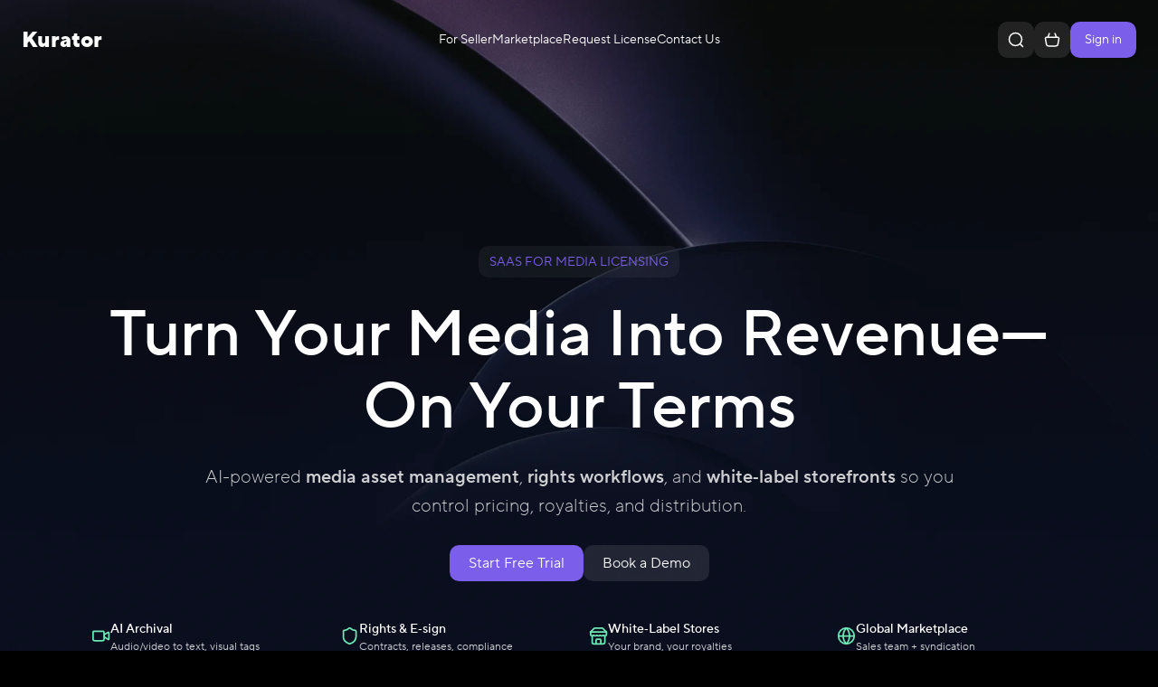

--- FILE ---
content_type: text/html; charset=utf-8
request_url: https://kurator.com/en
body_size: 14753
content:
<!DOCTYPE html><html lang="en" dir="ltr" data-theme="dark" style="font-size:14px"><head><meta charSet="utf-8"/><meta name="viewport" content="width=device-width, initial-scale=1, maximum-scale=1"/><link rel="stylesheet" href="/_next/static/css/b7498bbd74c5f3dd.css" data-precedence="next"/><link rel="stylesheet" href="/_next/static/css/fc0d4115cfcd68e1.css" data-precedence="next"/><link rel="stylesheet" href="/_next/static/css/29cc46340c86f207.css" data-precedence="next"/><link rel="stylesheet" href="/_next/static/css/7e7d96b1e6991756.css" data-precedence="next"/><link rel="preload" as="script" fetchPriority="low" href="/_next/static/chunks/webpack-e038fa6856e30a7f.js"/><script src="/_next/static/chunks/4bd1b696-0d54a655a81b2c39.js" async=""></script><script src="/_next/static/chunks/1517-fe9c7db1b0b53c51.js" async=""></script><script src="/_next/static/chunks/main-app-2e5788c1099c469f.js" async=""></script><script src="/_next/static/chunks/5714-0c00e3e3e73102b1.js" async=""></script><script src="/_next/static/chunks/5037-05b3783486107481.js" async=""></script><script src="/_next/static/chunks/6261-3e386afbae0effe2.js" async=""></script><script src="/_next/static/chunks/6952-989cae79c2801bd2.js" async=""></script><script src="/_next/static/chunks/4097-b19c55829eed22f0.js" async=""></script><script src="/_next/static/chunks/8894-c84bdc48604d379a.js" async=""></script><script src="/_next/static/chunks/2623-c8b874d5eb24a107.js" async=""></script><script src="/_next/static/chunks/1293-5b4d7b40b947dd71.js" async=""></script><script src="/_next/static/chunks/1588-8902ebb9d3c7e292.js" async=""></script><script src="/_next/static/chunks/8036-f0bbf9d112dba2d8.js" async=""></script><script src="/_next/static/chunks/1693-6282ac3710b68e38.js" async=""></script><script src="/_next/static/chunks/app/%5Blang%5D/layout-a4a9bcb4290ec48b.js" async=""></script><script src="/_next/static/chunks/66ec4792-a53763ef40d87fc8.js" async=""></script><script src="/_next/static/chunks/8e1d74a4-d434f71bb7ec1468.js" async=""></script><script src="/_next/static/chunks/f7333993-5386e72a190bc255.js" async=""></script><script src="/_next/static/chunks/4595-bd852b48540aa879.js" async=""></script><script src="/_next/static/chunks/6423-3d9324619236123a.js" async=""></script><script src="/_next/static/chunks/2708-1be72ae0e0c60a0b.js" async=""></script><script src="/_next/static/chunks/8637-5637c81ead213726.js" async=""></script><script src="/_next/static/chunks/4711-ab4091c541465019.js" async=""></script><script src="/_next/static/chunks/9351-00db554d0e30a149.js" async=""></script><script src="/_next/static/chunks/3141-7b20a0e705772c0a.js" async=""></script><script src="/_next/static/chunks/605-bfd058e2ca008107.js" async=""></script><script src="/_next/static/chunks/491-2b7c2637107b5c4d.js" async=""></script><script src="/_next/static/chunks/8100-93b5d5d803c12204.js" async=""></script><script src="/_next/static/chunks/app/%5Blang%5D/page-cf2b7f6afd504f7c.js" async=""></script><script async="" defer="" src="https://maps.googleapis.com/maps/api/js?key=AIzaSyBknHw9Yp3Y_A7yyrlk4qrvP7bh2n9Yx0E&amp;libraries=places&amp;callback=Function.prototype"></script><link rel="preload" href="https://www.googletagmanager.com/gtag/js?id=G-GHBHDDPT57" as="script"/><meta name="next-size-adjust" content=""/><meta name="google-site-verification" content="ugdEYidlt0J4CzwK-HS2uzWZSXj4e4zpIWgYjgwqBkY"/><title>Welcome to Kurator</title><meta name="description" content="License Headline News Media, Historical Films, Youtube Clips, Instagram Reels... License Any Asset From Anywhere"/><link rel="icon" href="/assets/favicon.ico"/><script type="application/ld+json">{"@context":"https://schema.org","@type":"Organization","name":"Kurator","url":"https://kurator.com","logo":"https://kurator.com/assets/Kurator_v2_logo.png","description":"Kurator provides copyright and licensing management solutions for the media and entertainment industry. Their platform allows users to buy and sell digital licenses for videos and photos while tracking agreements, payments, and clearances.","foundingDate":"2011","numberOfEmployees":"11-50","sameAs":["https://www.linkedin.com/company/kurator/"],"address":{"@type":"PostalAddress","streetAddress":"506 2nd Avenue, Suite 1400","addressLocality":"Seattle","addressRegion":"WA","postalCode":"98109","addressCountry":"US"},"contactPoint":[{"@type":"ContactPoint","telephone":"+1-206-582-5036","contactType":"Customer Service","areaServed":"US","availableLanguage":["English"],"contactOption":"TollFree","hoursAvailable":{"@type":"OpeningHoursSpecification","dayOfWeek":["Monday","Tuesday","Wednesday","Thursday","Friday"],"opens":"06:00","closes":"18:00","timeZone":"America/Los_Angeles"}},{"@type":"ContactPoint","telephone":"+1-646-416-8020","contactType":"Sales","name":"Joe Marrone","email":"joe@kurator.com","areaServed":"US","availableLanguage":["English"]},{"@type":"ContactPoint","telephone":"+44-7979-548825","contactType":"Sales","name":"Vicky Turner","email":"vicky@kurator.com","areaServed":"GB","availableLanguage":["English"]},{"@type":"ContactPoint","telephone":"+44-7792-172207","contactType":"Supplier Support","name":"James West","email":"james@kurator.com","availableLanguage":["English"],"hoursAvailable":{"@type":"OpeningHoursSpecification","dayOfWeek":["Monday","Tuesday","Wednesday","Thursday","Friday"],"opens":"06:00","closes":"18:00","timeZone":"America/Los_Angeles"}}]}</script><script src="/_next/static/chunks/polyfills-42372ed130431b0a.js" noModule=""></script></head><body class="text-texto"><script>((e,t,s,i,r,a,n,o)=>{let l=document.documentElement,h=["light","dark"];function u(t){(Array.isArray(e)?e:[e]).forEach(e=>{let s="class"===e,i=s&&a?r.map(e=>a[e]||e):r;s?(l.classList.remove(...i),l.classList.add(t)):l.setAttribute(e,t)}),o&&h.includes(t)&&(l.style.colorScheme=t)}if(i)u(i);else try{let e=localStorage.getItem(t)||s,i=n&&"system"===e?window.matchMedia("(prefers-color-scheme: dark)").matches?"dark":"light":e;u(i)}catch(e){}})("data-theme","theme","dark",null,["light","dark"],null,true,true)</script><div class="relative bg-fondo text-texto  bg-top bg-no-repeat md:bg-contain bg-[url(/assets/bg.webp)]" data-theme="dark"><div class="sticky top-0 h-[104px] transition-all duration-500  z-50"><div class="relative top-0 z-50 p-6.5 2xl:p-9"><div class="w-full flex justify-between items-center "><a class="text-[1.715rem]/9 font-bold md:w-56" href="/">Kurator</a><div class="flex gap-7 max-md:hidden "><a class="" href="/for-seller">For Seller</a><a class="" href="/marketplace">Marketplace</a><div class="cursor-pointer">Request License</div><a class="" href="/contact">Contact Us</a></div><div class="flex gap-2 items-center justify-end md:w-56"><a class="" title="Search" href="/marketplace/search"><div class="cursor-pointer flex items-center justify-center rounded-xl hover:bg-texto/20 flex-shrink-0 transition-all active:scale-95 h-11.5 w-11.5  bg-texto/10 backdrop-blur-[32px]" title="Search" role="button"><svg xmlns="http://www.w3.org/2000/svg" fill="none" viewBox="0 0 20 20" class="h-5.5 w-5.5 mysvgstroke"><path stroke="#fff" stroke-linecap="round" stroke-linejoin="round" stroke-width="1.5" d="m17.5 17.5-3.073-3.073M2.5 9.483A6.983 6.983 0 1 0 9.483 2.5v0A6.983 6.983 0 0 0 2.5 9.483"></path></svg></div></a><div class="cursor-pointer flex items-center justify-center rounded-xl hover:bg-texto/20 flex-shrink-0 transition-all active:scale-95 h-11.5 w-11.5 relative bg-texto/10 backdrop-blur-[32px]" title="Cart" role="button"><svg xmlns="http://www.w3.org/2000/svg" fill="none" viewBox="0 0 20 20" class="h-5.5 w-5.5 mysvgstroke"><path stroke="#fff" stroke-linecap="round" stroke-linejoin="round" stroke-width="1.5" d="M6.875 3.125 5.208 7.292h9.584l-1.667-4.167m4.329 5.63-1.052 6.048a2.5 2.5 0 0 1-2.463 2.072H6.06a2.5 2.5 0 0 1-2.463-2.072L2.546 8.756a1.25 1.25 0 0 1 1.232-1.464h12.444c.776 0 1.365.7 1.232 1.464"></path></svg><div class=" absolute transition-[top] duration-100 -top-12 invisible -right-1 w-4 h-4 bg-red-500 rounded-full text-xs text-white flex justify-center items-center">0</div></div><a class="cursor-pointer flex items-center justify-center rounded-xl text-texto bg-customblue gap-1 hover:brightness-110 transition-all active:scale-95 h-11.5 xsm:px-4.5 max-xsm:h-11.5 max-xsm:w-11.5" href="/login" role="button"><span class="max-xsm:hidden">Sign in</span><svg stroke="currentColor" fill="none" stroke-width="2" viewBox="0 0 24 24" aria-hidden="true" class="h-5.5 w-5.5 rotate-180 xsm:hidden" height="1em" width="1em" xmlns="http://www.w3.org/2000/svg"><path stroke-linecap="round" stroke-linejoin="round" d="M11 16l-4-4m0 0l4-4m-4 4h14m-5 4v1a3 3 0 01-3 3H6a3 3 0 01-3-3V7a3 3 0 013-3h7a3 3 0 013 3v1"></path></svg></a></div></div></div></div><main class=""><div class="text-center w-full mt-24 md:mt-48"><div class="bg-texto/5 backdrop-blur-[32px] rounded-xl text-customblue px-3.5 py-2 inline-block uppercase">SaaS for Media Licensing</div></div><h1 class="text-4xl md:text-[72px] md:leading-[80px] mt-5.5 px-5 w-full text-center font-medium  max-w-[1090px] mx-auto">Turn Your Media Into Revenue—On Your Terms</h1><p class="text-lg md:text-[20px] md:leading-[32px] mt-6.5 font-light mx-auto text-center max-w-[850px] max-md:mx-9 text-texto/80">AI-powered <span class="font-semibold">media asset management</span>, <span class="font-semibold">rights workflows</span>, and <span class="font-semibold">white‑label storefronts</span> so you control pricing, royalties, and distribution.</p><div class="my-8 px-6 flex flex-col sm:flex-row gap-4 justify-center"><a class="cursor-pointer flex items-center justify-center rounded-xl text-texto bg-customblue gap-1 hover:brightness-110 transition-all active:scale-95 h-11.5 px-6 text-lg shrink-0" href="/login" role="button">Start Free Trial</a><a class="flex items-center justify-evenly gap-1 px-[12px] bg-texto/10 backdrop-blur-[32px] rounded-xl transition-all h-11.5 whitespace-nowrap cursor-pointer hover:bg-texto/20 active:scale-95 !px-6 text-lg max-lg:justify-center" href="/contact" role="button">Book a Demo</a></div><div class="mt-12 grid grid-cols-2 md:grid-cols-4 gap-6 text-left mx-auto max-w-7xl px-6 pb-28"><div class="flex items-center gap-3"><svg stroke="currentColor" fill="none" stroke-width="2" viewBox="0 0 24 24" stroke-linecap="round" stroke-linejoin="round" class="h-6 w-6 text-emerald-300" height="1em" width="1em" xmlns="http://www.w3.org/2000/svg"><path d="m16 13 5.223 3.482a.5.5 0 0 0 .777-.416V7.87a.5.5 0 0 0-.752-.432L16 10.5"></path><rect x="2" y="6" width="14" height="12" rx="2"></rect></svg><div><div class="font-medium">AI Archival</div><div class="text-sm text-texto/80">Audio/video to text, visual tags</div></div></div><div class="flex items-center gap-3"><svg stroke="currentColor" fill="none" stroke-width="2" viewBox="0 0 24 24" stroke-linecap="round" stroke-linejoin="round" class="h-6 w-6 text-emerald-300" height="1em" width="1em" xmlns="http://www.w3.org/2000/svg"><path d="M20 13c0 5-3.5 7.5-7.66 8.95a1 1 0 0 1-.67-.01C7.5 20.5 4 18 4 13V6a1 1 0 0 1 1-1c2 0 4.5-1.2 6.24-2.72a1.17 1.17 0 0 1 1.52 0C14.51 3.81 17 5 19 5a1 1 0 0 1 1 1z"></path></svg><div><div class="font-medium">Rights &amp; E‑sign</div><div class="text-sm text-texto/80">Contracts, releases, compliance</div></div></div><div class="flex items-center gap-3"><svg stroke="currentColor" fill="none" stroke-width="2" viewBox="0 0 24 24" stroke-linecap="round" stroke-linejoin="round" class="h-6 w-6 text-emerald-300" height="1em" width="1em" xmlns="http://www.w3.org/2000/svg"><path d="m2 7 4.41-4.41A2 2 0 0 1 7.83 2h8.34a2 2 0 0 1 1.42.59L22 7"></path><path d="M4 12v8a2 2 0 0 0 2 2h12a2 2 0 0 0 2-2v-8"></path><path d="M15 22v-4a2 2 0 0 0-2-2h-2a2 2 0 0 0-2 2v4"></path><path d="M2 7h20"></path><path d="M22 7v3a2 2 0 0 1-2 2a2.7 2.7 0 0 1-1.59-.63.7.7 0 0 0-.82 0A2.7 2.7 0 0 1 16 12a2.7 2.7 0 0 1-1.59-.63.7.7 0 0 0-.82 0A2.7 2.7 0 0 1 12 12a2.7 2.7 0 0 1-1.59-.63.7.7 0 0 0-.82 0A2.7 2.7 0 0 1 8 12a2.7 2.7 0 0 1-1.59-.63.7.7 0 0 0-.82 0A2.7 2.7 0 0 1 4 12a2 2 0 0 1-2-2V7"></path></svg><div><div class="font-medium">White‑Label Stores</div><div class="text-sm text-texto/80">Your brand, your royalties</div></div></div><div class="flex items-center gap-3"><svg stroke="currentColor" fill="none" stroke-width="2" viewBox="0 0 24 24" stroke-linecap="round" stroke-linejoin="round" class="h-6 w-6 text-emerald-300" height="1em" width="1em" xmlns="http://www.w3.org/2000/svg"><circle cx="12" cy="12" r="10"></circle><path d="M12 2a14.5 14.5 0 0 0 0 20 14.5 14.5 0 0 0 0-20"></path><path d="M2 12h20"></path></svg><div><div class="font-medium">Global Marketplace</div><div class="text-sm text-texto/80">Sales team + syndication</div></div></div></div><div class="bg-white text-fondomodal"><section class=""><div class="mx-auto max-w-7xl px-6 py-10"><p class="uppercase tracking-widest text-xs text-gray-500 text-center mb-6">Trusted by broadcasters, studios &amp; brands</p><div class="flex flex-wrap items-center justify-center gap-10 "><div class="h-8 w-28 bg-gray-200 rounded-md flex items-center justify-center text-gray-500 text-xs">Tegna</div><div class="h-8 w-28 bg-gray-200 rounded-md flex items-center justify-center text-gray-500 text-xs">Sinclair</div><div class="h-8 w-28 bg-gray-200 rounded-md flex items-center justify-center text-gray-500 text-xs">HBO</div><div class="h-8 w-28 bg-gray-200 rounded-md flex items-center justify-center text-gray-500 text-xs">Netflix</div><div class="h-8 w-28 bg-gray-200 rounded-md flex items-center justify-center text-gray-500 text-xs">Dallas Cowboys</div><div class="h-8 w-28 bg-gray-200 rounded-md flex items-center justify-center text-gray-500 text-xs">NatGeo</div></div></div></section><div class=" !bg-fondo theBorderMP text-white mx-9 md:mx-11.5 overflow-hidden"><div class="md:flex mx-auto max-w-7xl px-6 py-20 gap-16 "><div class="md:flex-1 shrink-0 min-w-0"><div class="text-3xl md:text-4xl font-medium my-4.5">From Messy Archives to Monetized Libraries</div><div class="text-lg font-light opacity-80 text-pretty">Disorganized assets, manual logging, and confusing licenses slow revenue. Kurator unifies archiving, rights, and commerce into a single workflow built for editorial and creative media.</div><div class="grid grid-cols-1 gap-2 my-14 text-lg"><div class="flex gap-2 items-center"><svg xmlns="http://www.w3.org/2000/svg" width="20" height="20" fill="none" class="h-5.5 w-5.5 flex-shrink-0"><path fill="#2FD270" fill-rule="evenodd" d="M10 1.667a8.333 8.333 0 1 0 0 16.666 8.333 8.333 0 0 0 0-16.666m2.984 6.645a.625.625 0 1 0-.968-.791L8.704 11.57 7.525 10.39a.625.625 0 1 0-.884.884l1.667 1.667a.625.625 0 0 0 .926-.046z" clip-rule="evenodd"></path></svg>AI transcripts &amp; visual tags make long videos instantly searchable.</div><div class="flex gap-2 items-center"><svg xmlns="http://www.w3.org/2000/svg" width="20" height="20" fill="none" class="h-5.5 w-5.5 flex-shrink-0"><path fill="#2FD270" fill-rule="evenodd" d="M10 1.667a8.333 8.333 0 1 0 0 16.666 8.333 8.333 0 0 0 0-16.666m2.984 6.645a.625.625 0 1 0-.968-.791L8.704 11.57 7.525 10.39a.625.625 0 1 0-.884.884l1.667 1.667a.625.625 0 0 0 .926-.046z" clip-rule="evenodd"></path></svg>Contracts, releases, e‑signs, and payments handled in‑app.</div><div class="flex gap-2 items-center"><svg xmlns="http://www.w3.org/2000/svg" width="20" height="20" fill="none" class="h-5.5 w-5.5 flex-shrink-0"><path fill="#2FD270" fill-rule="evenodd" d="M10 1.667a8.333 8.333 0 1 0 0 16.666 8.333 8.333 0 0 0 0-16.666m2.984 6.645a.625.625 0 1 0-.968-.791L8.704 11.57 7.525 10.39a.625.625 0 1 0-.884.884l1.667 1.667a.625.625 0 0 0 .926-.046z" clip-rule="evenodd"></path></svg>Sell direct via white‑label storefronts or expand via marketplace + agents.</div></div><div class="flex max-lg:flex-col gap-6.5"><a class="cursor-pointer flex items-center justify-center rounded-xl text-texto bg-customblue gap-1 hover:brightness-110 transition-all active:scale-95 h-11.5 px-4.5 text-lg shrink-0" href="/about" role="button">See How Kurator Works</a><a class="flex items-center justify-evenly gap-1 px-[12px] bg-texto/10 backdrop-blur-[32px] rounded-xl transition-all h-11.5 whitespace-nowrap cursor-pointer hover:bg-texto/20 active:scale-95 !px-4.5 text-lg max-lg:justify-center" href="/for-seller" role="button">Explore Features<!-- --> <svg stroke="currentColor" fill="currentColor" stroke-width="0" viewBox="0 0 20 20" aria-hidden="true" class="h-4.5 w-4.5" height="1em" width="1em" xmlns="http://www.w3.org/2000/svg"><path fill-rule="evenodd" d="M7.293 14.707a1 1 0 010-1.414L10.586 10 7.293 6.707a1 1 0 011.414-1.414l4 4a1 1 0 010 1.414l-4 4a1 1 0 01-1.414 0z" clip-rule="evenodd"></path></svg></a></div></div><div class="max-md:hidden flex-1 relative"><div style="opacity:0;transform:translateY(20px)"><img alt="" loading="lazy" width="1200" height="687" decoding="async" data-nimg="1" class="absolute max-w-[1200px] w-[1200px] h-[687px] border-[6px] border-solid border-texto/10 rounded-[20px]" style="color:transparent" srcSet="/_next/image?url=%2Fassets%2Fhome%2Farchive.png&amp;w=1200&amp;q=75 1x, /_next/image?url=%2Fassets%2Fhome%2Farchive.png&amp;w=3840&amp;q=75 2x" src="/_next/image?url=%2Fassets%2Fhome%2Farchive.png&amp;w=3840&amp;q=75"/></div></div></div></div><section id="features" class="bg-gray-50"><div class="mx-auto max-w-7xl px-6 py-20"><h2 class="text-3xl md:text-4xl font-bold text-center mb-12">Everything Sellers Need to Archive, Protect &amp; Sell</h2><div class="grid grid-cols-1 md:grid-cols-3 gap-6"><div data-slot="card" class="bg-card text-card-foreground flex flex-col gap-6 border py-6 shadow-sm rounded-2xl hover:shadow-lg transition !shadow-lg"><div data-slot="card-header" class="@container/card-header grid auto-rows-min grid-rows-[auto_auto] items-start gap-2 px-6 has-data-[slot=card-action]:grid-cols-[1fr_auto] [.border-b]:pb-6 undefined"><div class="flex items-center gap-3"><svg stroke="currentColor" fill="none" stroke-width="2" viewBox="0 0 24 24" stroke-linecap="round" stroke-linejoin="round" class="h-6 w-6 text-customblue" height="1em" width="1em" xmlns="http://www.w3.org/2000/svg"><path d="m12.83 2.18a2 2 0 0 0-1.66 0L2.6 6.08a1 1 0 0 0 0 1.83l8.58 3.91a2 2 0 0 0 1.66 0l8.58-3.9a1 1 0 0 0 0-1.83Z"></path><path d="m22 17.65-9.17 4.16a2 2 0 0 1-1.66 0L2 17.65"></path><path d="m22 12.65-9.17 4.16a2 2 0 0 1-1.66 0L2 12.65"></path></svg><div data-slot="card-title" class="leading-none font-semibold text-2xl undefined">Archive with AI</div></div></div><div data-slot="card-content" class="px-6 undefined"><ul class="space-y-2 text-gray-700"><li class="flex gap-2"><svg stroke="currentColor" fill="none" stroke-width="2" viewBox="0 0 24 24" stroke-linecap="round" stroke-linejoin="round" class="mt-1 h-4 w-4 text-emerald-600" height="1em" width="1em" xmlns="http://www.w3.org/2000/svg"><circle cx="12" cy="12" r="10"></circle><path d="m9 12 2 2 4-4"></path></svg>AWS S3 storage with watermarked proxies</li><li class="flex gap-2"><svg stroke="currentColor" fill="none" stroke-width="2" viewBox="0 0 24 24" stroke-linecap="round" stroke-linejoin="round" class="mt-1 h-4 w-4 text-emerald-600" height="1em" width="1em" xmlns="http://www.w3.org/2000/svg"><circle cx="12" cy="12" r="10"></circle><path d="m9 12 2 2 4-4"></path></svg>Audio/video → text transcripts</li><li class="flex gap-2"><svg stroke="currentColor" fill="none" stroke-width="2" viewBox="0 0 24 24" stroke-linecap="round" stroke-linejoin="round" class="mt-1 h-4 w-4 text-emerald-600" height="1em" width="1em" xmlns="http://www.w3.org/2000/svg"><circle cx="12" cy="12" r="10"></circle><path d="m9 12 2 2 4-4"></path></svg>Visual descriptions &amp; object/face detection</li><li class="flex gap-2"><svg stroke="currentColor" fill="none" stroke-width="2" viewBox="0 0 24 24" stroke-linecap="round" stroke-linejoin="round" class="mt-1 h-4 w-4 text-emerald-600" height="1em" width="1em" xmlns="http://www.w3.org/2000/svg"><circle cx="12" cy="12" r="10"></circle><path d="m9 12 2 2 4-4"></path></svg>Clip‑level precision search</li></ul></div></div><div data-slot="card" class="bg-card text-card-foreground flex flex-col gap-6 border py-6 shadow-sm rounded-2xl hover:shadow-lg transition !shadow-lg"><div data-slot="card-header" class="@container/card-header grid auto-rows-min grid-rows-[auto_auto] items-start gap-2 px-6 has-data-[slot=card-action]:grid-cols-[1fr_auto] [.border-b]:pb-6 undefined"><div class="flex items-center gap-3"><svg stroke="currentColor" fill="none" stroke-width="2" viewBox="0 0 24 24" stroke-linecap="round" stroke-linejoin="round" class="h-6 w-6 text-customblue" height="1em" width="1em" xmlns="http://www.w3.org/2000/svg"><path d="m21 17-2.156-1.868A.5.5 0 0 0 18 15.5v.5a1 1 0 0 1-1 1h-2a1 1 0 0 1-1-1c0-2.545-3.991-3.97-8.5-4a1 1 0 0 0 0 5c4.153 0 4.745-11.295 5.708-13.5a2.5 2.5 0 1 1 3.31 3.284"></path><path d="M3 21h18"></path></svg><div data-slot="card-title" class="leading-none font-semibold text-2xl undefined">Rights &amp; Licensing</div></div></div><div data-slot="card-content" class="px-6 undefined"><ul class="space-y-2 text-gray-700"><li class="flex gap-2"><svg stroke="currentColor" fill="none" stroke-width="2" viewBox="0 0 24 24" stroke-linecap="round" stroke-linejoin="round" class="mt-1 h-4 w-4 text-emerald-600" height="1em" width="1em" xmlns="http://www.w3.org/2000/svg"><circle cx="12" cy="12" r="10"></circle><path d="m9 12 2 2 4-4"></path></svg>Contract creation &amp; editing</li><li class="flex gap-2"><svg stroke="currentColor" fill="none" stroke-width="2" viewBox="0 0 24 24" stroke-linecap="round" stroke-linejoin="round" class="mt-1 h-4 w-4 text-emerald-600" height="1em" width="1em" xmlns="http://www.w3.org/2000/svg"><circle cx="12" cy="12" r="10"></circle><path d="m9 12 2 2 4-4"></path></svg>Model &amp; property releases</li><li class="flex gap-2"><svg stroke="currentColor" fill="none" stroke-width="2" viewBox="0 0 24 24" stroke-linecap="round" stroke-linejoin="round" class="mt-1 h-4 w-4 text-emerald-600" height="1em" width="1em" xmlns="http://www.w3.org/2000/svg"><circle cx="12" cy="12" r="10"></circle><path d="m9 12 2 2 4-4"></path></svg>In‑app e‑signatures</li><li class="flex gap-2"><svg stroke="currentColor" fill="none" stroke-width="2" viewBox="0 0 24 24" stroke-linecap="round" stroke-linejoin="round" class="mt-1 h-4 w-4 text-emerald-600" height="1em" width="1em" xmlns="http://www.w3.org/2000/svg"><circle cx="12" cy="12" r="10"></circle><path d="m9 12 2 2 4-4"></path></svg>Clearance flags (logos, nudity, violence, celebrity)</li></ul></div></div><div data-slot="card" class="bg-card text-card-foreground flex flex-col gap-6 border py-6 shadow-sm rounded-2xl hover:shadow-lg transition !shadow-lg"><div data-slot="card-header" class="@container/card-header grid auto-rows-min grid-rows-[auto_auto] items-start gap-2 px-6 has-data-[slot=card-action]:grid-cols-[1fr_auto] [.border-b]:pb-6 undefined"><div class="flex items-center gap-3"><svg stroke="currentColor" fill="none" stroke-width="2" viewBox="0 0 24 24" stroke-linecap="round" stroke-linejoin="round" class="h-6 w-6 text-customblue" height="1em" width="1em" xmlns="http://www.w3.org/2000/svg"><path d="m2 7 4.41-4.41A2 2 0 0 1 7.83 2h8.34a2 2 0 0 1 1.42.59L22 7"></path><path d="M4 12v8a2 2 0 0 0 2 2h12a2 2 0 0 0 2-2v-8"></path><path d="M15 22v-4a2 2 0 0 0-2-2h-2a2 2 0 0 0-2 2v4"></path><path d="M2 7h20"></path><path d="M22 7v3a2 2 0 0 1-2 2a2.7 2.7 0 0 1-1.59-.63.7.7 0 0 0-.82 0A2.7 2.7 0 0 1 16 12a2.7 2.7 0 0 1-1.59-.63.7.7 0 0 0-.82 0A2.7 2.7 0 0 1 12 12a2.7 2.7 0 0 1-1.59-.63.7.7 0 0 0-.82 0A2.7 2.7 0 0 1 8 12a2.7 2.7 0 0 1-1.59-.63.7.7 0 0 0-.82 0A2.7 2.7 0 0 1 4 12a2 2 0 0 1-2-2V7"></path></svg><div data-slot="card-title" class="leading-none font-semibold text-2xl undefined">Sell Anywhere</div></div></div><div data-slot="card-content" class="px-6 undefined"><ul class="space-y-2 text-gray-700"><li class="flex gap-2"><svg stroke="currentColor" fill="none" stroke-width="2" viewBox="0 0 24 24" stroke-linecap="round" stroke-linejoin="round" class="mt-1 h-4 w-4 text-emerald-600" height="1em" width="1em" xmlns="http://www.w3.org/2000/svg"><circle cx="12" cy="12" r="10"></circle><path d="m9 12 2 2 4-4"></path></svg>White‑label storefronts (keep 90–100% royalties)</li><li class="flex gap-2"><svg stroke="currentColor" fill="none" stroke-width="2" viewBox="0 0 24 24" stroke-linecap="round" stroke-linejoin="round" class="mt-1 h-4 w-4 text-emerald-600" height="1em" width="1em" xmlns="http://www.w3.org/2000/svg"><circle cx="12" cy="12" r="10"></circle><path d="m9 12 2 2 4-4"></path></svg>Direct License for off‑platform assets</li><li class="flex gap-2"><svg stroke="currentColor" fill="none" stroke-width="2" viewBox="0 0 24 24" stroke-linecap="round" stroke-linejoin="round" class="mt-1 h-4 w-4 text-emerald-600" height="1em" width="1em" xmlns="http://www.w3.org/2000/svg"><circle cx="12" cy="12" r="10"></circle><path d="m9 12 2 2 4-4"></path></svg>Marketplace + expert sales agents</li><li class="flex gap-2"><svg stroke="currentColor" fill="none" stroke-width="2" viewBox="0 0 24 24" stroke-linecap="round" stroke-linejoin="round" class="mt-1 h-4 w-4 text-emerald-600" height="1em" width="1em" xmlns="http://www.w3.org/2000/svg"><circle cx="12" cy="12" r="10"></circle><path d="m9 12 2 2 4-4"></path></svg>Secure delivery &amp; payment processing</li></ul></div></div></div><div class="mt-10 text-center flex justify-center"><a class="cursor-pointer flex items-center justify-center rounded-xl text-texto bg-customblue gap-1 hover:brightness-110 transition-all active:scale-95 h-11.5 px-6 text-lg shrink-0" href="/for-seller" role="button">Explore All Features</a></div></div></section><div class=" !bg-fondo theBorderMP text-white mx-9 md:mx-11.5 overflow-hidden"><div class="md:flex mx-auto max-w-7xl px-6 py-20 gap-16 flex-row-reverse"><div class="md:flex-1 shrink-0 min-w-0"><div class="bg-texto/5 backdrop-blur-[32px] rounded-xl text-customblue px-3.5 py-2 inline-block uppercase">Seller‑First</div><div class="text-3xl md:text-4xl font-medium my-4.5">Your Brand. Your Pricing. Your Royalties</div><div class="text-lg font-light opacity-80 text-pretty">Break free from marketplaces that dilute your brand and margins. Kurator lets you own the relationship and the revenue.</div><div class="grid grid-cols-1 gap-2 my-14 text-lg"><div class="flex gap-2 items-center"><svg xmlns="http://www.w3.org/2000/svg" width="20" height="20" fill="none" class="h-5.5 w-5.5 flex-shrink-0"><path fill="#2FD270" fill-rule="evenodd" d="M10 1.667a8.333 8.333 0 1 0 0 16.666 8.333 8.333 0 0 0 0-16.666m2.984 6.645a.625.625 0 1 0-.968-.791L8.704 11.57 7.525 10.39a.625.625 0 1 0-.884.884l1.667 1.667a.625.625 0 0 0 .926-.046z" clip-rule="evenodd"></path></svg>Keep 90–100% royalties with white‑label stores.</div><div class="flex gap-2 items-center"><svg xmlns="http://www.w3.org/2000/svg" width="20" height="20" fill="none" class="h-5.5 w-5.5 flex-shrink-0"><path fill="#2FD270" fill-rule="evenodd" d="M10 1.667a8.333 8.333 0 1 0 0 16.666 8.333 8.333 0 0 0 0-16.666m2.984 6.645a.625.625 0 1 0-.968-.791L8.704 11.57 7.525 10.39a.625.625 0 1 0-.884.884l1.667 1.667a.625.625 0 0 0 .926-.046z" clip-rule="evenodd"></path></svg>Custom pricing or let us price complex requests.</div><div class="flex gap-2 items-center"><svg xmlns="http://www.w3.org/2000/svg" width="20" height="20" fill="none" class="h-5.5 w-5.5 flex-shrink-0"><path fill="#2FD270" fill-rule="evenodd" d="M10 1.667a8.333 8.333 0 1 0 0 16.666 8.333 8.333 0 0 0 0-16.666m2.984 6.645a.625.625 0 1 0-.968-.791L8.704 11.57 7.525 10.39a.625.625 0 1 0-.884.884l1.667 1.667a.625.625 0 0 0 .926-.046z" clip-rule="evenodd"></path></svg>Automated payments, fulfillment &amp; secure delivery.</div><div class="flex gap-2 items-center"><svg xmlns="http://www.w3.org/2000/svg" width="20" height="20" fill="none" class="h-5.5 w-5.5 flex-shrink-0"><path fill="#2FD270" fill-rule="evenodd" d="M10 1.667a8.333 8.333 0 1 0 0 16.666 8.333 8.333 0 0 0 0-16.666m2.984 6.645a.625.625 0 1 0-.968-.791L8.704 11.57 7.525 10.39a.625.625 0 1 0-.884.884l1.667 1.667a.625.625 0 0 0 .926-.046z" clip-rule="evenodd"></path></svg>Expert sales agents for high‑touch deals.</div></div><div class="flex max-lg:flex-col gap-6.5"><a class="cursor-pointer flex items-center justify-center rounded-xl text-texto bg-customblue gap-1 hover:brightness-110 transition-all active:scale-95 h-11.5 px-4.5 text-lg shrink-0" href="/login" role="button">Create Your Storefront</a><a class="flex items-center justify-evenly gap-1 px-[12px] bg-texto/10 backdrop-blur-[32px] rounded-xl transition-all h-11.5 whitespace-nowrap cursor-pointer hover:bg-texto/20 active:scale-95 !px-4.5 text-lg max-lg:justify-center" href="/contact" role="button">Talk to Sales<!-- --> <svg stroke="currentColor" fill="currentColor" stroke-width="0" viewBox="0 0 20 20" aria-hidden="true" class="h-4.5 w-4.5" height="1em" width="1em" xmlns="http://www.w3.org/2000/svg"><path fill-rule="evenodd" d="M7.293 14.707a1 1 0 010-1.414L10.586 10 7.293 6.707a1 1 0 011.414-1.414l4 4a1 1 0 010 1.414l-4 4a1 1 0 01-1.414 0z" clip-rule="evenodd"></path></svg></a></div></div><div class="max-md:hidden flex-1 relative overflow-hidden flex items-center justify-center"><div style="opacity:0;transform:translateY(20px)"><img alt="" loading="lazy" width="1360" height="877" decoding="async" data-nimg="1" class="border-[6px] border-solid border-texto/10 rounded-[20px] mx-auto" style="color:transparent" srcSet="/_next/image?url=%2Fassets%2Fhome%2Fstorefront.png&amp;w=1920&amp;q=75 1x, /_next/image?url=%2Fassets%2Fhome%2Fstorefront.png&amp;w=3840&amp;q=75 2x" src="/_next/image?url=%2Fassets%2Fhome%2Fstorefront.png&amp;w=3840&amp;q=75"/></div></div></div></div><section class="bg-white"><div class=" mx-auto max-w-7xl px-6 py-20 flex-col flex gap-10 md:gap-16 overflow-hidden md:flex-row"><div class="md:flex-1 shrink-0"><div class="text-3xl md:text-4xl font-medium my-4.5">Global Marketplace for Rights‑Managed Media</div><div class="text-lg font-light opacity-80 text-pretty">From 1890s history to breaking news, buyers find exactly what they need with AI‑assisted search and expert guidance.</div><div class="grid grid-cols-1 gap-2 mt-6 text-lg"><div class="flex gap-2 items-center"><svg stroke="currentColor" fill="none" stroke-width="2" viewBox="0 0 24 24" stroke-linecap="round" stroke-linejoin="round" class="h-5.5 w-5.5 flex-shrink-0 text-customblue" height="1em" width="1em" xmlns="http://www.w3.org/2000/svg"><circle cx="11" cy="11" r="8"></circle><path d="m21 21-4.3-4.3"></path></svg>Pre‑cleared, rights‑ready assets.</div><div class="flex gap-2 items-center"><svg stroke="currentColor" fill="none" stroke-width="2" viewBox="0 0 24 24" stroke-linecap="round" stroke-linejoin="round" class="h-5.5 w-5.5 flex-shrink-0 text-customblue" height="1em" width="1em" xmlns="http://www.w3.org/2000/svg"><circle cx="11" cy="11" r="8"></circle><path d="m21 21-4.3-4.3"></path></svg>AI‑assisted search &amp; clip‑level previews.</div><div class="flex gap-2 items-center"><svg stroke="currentColor" fill="none" stroke-width="2" viewBox="0 0 24 24" stroke-linecap="round" stroke-linejoin="round" class="h-5.5 w-5.5 flex-shrink-0 text-customblue" height="1em" width="1em" xmlns="http://www.w3.org/2000/svg"><circle cx="11" cy="11" r="8"></circle><path d="m21 21-4.3-4.3"></path></svg>Sales team more knowledgeable than generic CSR reps.</div><div class="flex gap-2 items-center"><svg stroke="currentColor" fill="none" stroke-width="2" viewBox="0 0 24 24" stroke-linecap="round" stroke-linejoin="round" class="h-5.5 w-5.5 flex-shrink-0 text-customblue" height="1em" width="1em" xmlns="http://www.w3.org/2000/svg"><circle cx="11" cy="11" r="8"></circle><path d="m21 21-4.3-4.3"></path></svg>Syndication to clients &amp; agencies on every continent.</div></div><div class="flex max-lg:flex-col mt-6 gap-6.5"><a class="cursor-pointer flex items-center justify-center rounded-xl text-texto bg-customblue gap-1 hover:brightness-110 transition-all active:scale-95 h-11.5 px-4.5 text-lg shrink-0" href="/marketplace" role="button">Browse Marketplace</a></div></div><div class="md:flex-1 relative overflow-hidden flex items-center justify-center"><div style="opacity:0;transform:translateY(20px)"><img alt="" loading="lazy" width="1360" height="877" decoding="async" data-nimg="1" class="border-[6px] border-solid border-texto/10 rounded-[20px] mx-auto" style="color:transparent" srcSet="/_next/image?url=%2Fassets%2Fhome%2Ffootage.png&amp;w=1920&amp;q=75 1x, /_next/image?url=%2Fassets%2Fhome%2Ffootage.png&amp;w=3840&amp;q=75 2x" src="/_next/image?url=%2Fassets%2Fhome%2Ffootage.png&amp;w=3840&amp;q=75"/></div></div></div></section><div class=" !bg-fondo theBorderMP text-white mx-9 md:mx-11.5 overflow-hidden"><div class="md:flex mx-auto max-w-7xl px-6 py-20 gap-16 flex-row-reverse"><div class="md:flex-1 shrink-0 min-w-0"><div class="bg-texto/5 backdrop-blur-[32px] rounded-xl text-customblue px-3.5 py-2 inline-block uppercase">Breakthrough</div><div class="text-3xl md:text-4xl font-medium my-4.5">Direct License Any Media Online</div><div class="text-lg font-light opacity-80 text-pretty">License assets not represented by an agency with a streamlined contact, clearance, contract, and delivery workflow—inside Kurator.</div><div class="grid grid-cols-1 gap-2 my-14 text-lg"><div class="flex gap-2 items-center"><svg stroke="currentColor" fill="none" stroke-width="2" viewBox="0 0 24 24" stroke-linecap="round" stroke-linejoin="round" class="h-5.5 w-5.5 flex-shrink-0 text-customblue" height="1em" width="1em" xmlns="http://www.w3.org/2000/svg"><path d="M9 17H7A5 5 0 0 1 7 7h2"></path><path d="M15 7h2a5 5 0 1 1 0 10h-2"></path><line x1="8" x2="16" y1="12" y2="12"></line></svg>Unified outreach &amp; negotiation.</div><div class="flex gap-2 items-center"><svg stroke="currentColor" fill="none" stroke-width="2" viewBox="0 0 24 24" stroke-linecap="round" stroke-linejoin="round" class="h-5.5 w-5.5 flex-shrink-0 text-customblue" height="1em" width="1em" xmlns="http://www.w3.org/2000/svg"><path d="M15 2H6a2 2 0 0 0-2 2v16a2 2 0 0 0 2 2h12a2 2 0 0 0 2-2V7Z"></path><path d="M14 2v4a2 2 0 0 0 2 2h4"></path><path d="M10 9H8"></path><path d="M16 13H8"></path><path d="M16 17H8"></path></svg>Standard + custom agreements.</div><div class="flex gap-2 items-center"><svg stroke="currentColor" fill="none" stroke-width="2" viewBox="0 0 24 24" stroke-linecap="round" stroke-linejoin="round" class="h-5.5 w-5.5 flex-shrink-0 text-customblue" height="1em" width="1em" xmlns="http://www.w3.org/2000/svg"><path d="m21 17-2.156-1.868A.5.5 0 0 0 18 15.5v.5a1 1 0 0 1-1 1h-2a1 1 0 0 1-1-1c0-2.545-3.991-3.97-8.5-4a1 1 0 0 0 0 5c4.153 0 4.745-11.295 5.708-13.5a2.5 2.5 0 1 1 3.31 3.284"></path><path d="M3 21h18"></path></svg>E‑sign, payment, secure delivery.</div></div><div class="flex max-lg:flex-col gap-6.5"><a class="cursor-pointer flex items-center justify-center rounded-xl text-texto bg-customblue gap-1 hover:brightness-110 transition-all active:scale-95 h-11.5 px-4.5 text-lg shrink-0" href="/platform" role="button">Try Direct License</a></div></div><div class="max-md:hidden flex-1 relative overflow-hidden flex items-center justify-center"><div style="opacity:0;transform:translateY(20px)"><img alt="" loading="lazy" width="1360" height="877" decoding="async" data-nimg="1" class="border-[6px] border-solid border-texto/10 rounded-[20px] mx-auto" style="color:transparent" srcSet="/_next/image?url=%2Fassets%2Fhome%2Flicense.png&amp;w=1920&amp;q=75 1x, /_next/image?url=%2Fassets%2Fhome%2Flicense.png&amp;w=3840&amp;q=75 2x" src="/_next/image?url=%2Fassets%2Fhome%2Flicense.png&amp;w=3840&amp;q=75"/></div></div></div></div><section id="pricing" class="bg-white"><div class="mx-auto max-w-7xl px-6 py-20"><h2 class="text-3xl md:text-4xl font-bold text-center mb-4">Simple Pricing that Scales with You</h2><p class="text-center text-lg font-light opacity-80 text-pretty mb-10">Start for free. Cancel anytime.</p><div class="grid grid-cols-1 md:grid-cols-3 gap-6"><div data-slot="card" class="bg-card text-card-foreground flex flex-col gap-6 border py-6 shadow-sm rounded-2xl hover:shadow-lg transition !shadow-xl "><div data-slot="card-header" class="@container/card-header grid auto-rows-min grid-rows-[auto_auto] items-start gap-2 px-6 has-data-[slot=card-action]:grid-cols-[1fr_auto] [.border-b]:pb-6 undefined"><div data-slot="card-title" class="leading-none font-semibold text-2xl flex items-center justify-between h-8"><span>Starter</span></div></div><div data-slot="card-content" class="px-6 undefined"><div class="text-4xl font-extrabold mb-4">Free</div><ul class="space-y-2 mb-6 text-gray-700"><li class="flex gap-2"><svg stroke="currentColor" fill="none" stroke-width="2" viewBox="0 0 24 24" stroke-linecap="round" stroke-linejoin="round" class="mt-1 h-5 w-5 text-emerald-600" height="1em" width="1em" xmlns="http://www.w3.org/2000/svg"><circle cx="12" cy="12" r="10"></circle><path d="m9 12 2 2 4-4"></path></svg>1 storefront</li><li class="flex gap-2"><svg stroke="currentColor" fill="none" stroke-width="2" viewBox="0 0 24 24" stroke-linecap="round" stroke-linejoin="round" class="mt-1 h-5 w-5 text-emerald-600" height="1em" width="1em" xmlns="http://www.w3.org/2000/svg"><circle cx="12" cy="12" r="10"></circle><path d="m9 12 2 2 4-4"></path></svg>Up to 100GB of storage</li><li class="flex gap-2"><svg stroke="currentColor" fill="none" stroke-width="2" viewBox="0 0 24 24" stroke-linecap="round" stroke-linejoin="round" class="mt-1 h-5 w-5 text-emerald-600" height="1em" width="1em" xmlns="http://www.w3.org/2000/svg"><circle cx="12" cy="12" r="10"></circle><path d="m9 12 2 2 4-4"></path></svg>White‑label storefronts</li><li class="flex gap-2"><svg stroke="currentColor" fill="none" stroke-width="2" viewBox="0 0 24 24" stroke-linecap="round" stroke-linejoin="round" class="mt-1 h-5 w-5 text-emerald-600" height="1em" width="1em" xmlns="http://www.w3.org/2000/svg"><circle cx="12" cy="12" r="10"></circle><path d="m9 12 2 2 4-4"></path></svg>Standard contracts &amp; e‑sign</li></ul><a class="cursor-pointer flex items-center justify-center rounded-xl text-texto bg-customblue gap-1 hover:brightness-110 transition-all active:scale-95 h-11.5 w-full" href="/login" role="button">Start Free Trial</a></div></div><div data-slot="card" class="bg-card text-card-foreground flex flex-col gap-6 border py-6 shadow-sm rounded-2xl hover:shadow-lg transition !shadow-xl border-customblue"><div data-slot="card-header" class="@container/card-header grid auto-rows-min grid-rows-[auto_auto] items-start gap-2 px-6 has-data-[slot=card-action]:grid-cols-[1fr_auto] [.border-b]:pb-6 undefined"><div data-slot="card-title" class="leading-none font-semibold text-2xl flex items-center justify-between h-8"><span>Pro</span><div class="bg-customblue/10 backdrop-blur-[8px] rounded-xl text-customblue px-3.5 py-2 inline-block uppercase text-base">Most Popular</div></div></div><div data-slot="card-content" class="px-6 undefined"><div class="text-4xl font-extrabold mb-4">$25/mo</div><ul class="space-y-2 mb-6 text-gray-700"><li class="flex gap-2"><svg stroke="currentColor" fill="none" stroke-width="2" viewBox="0 0 24 24" stroke-linecap="round" stroke-linejoin="round" class="mt-1 h-5 w-5 text-emerald-600" height="1em" width="1em" xmlns="http://www.w3.org/2000/svg"><circle cx="12" cy="12" r="10"></circle><path d="m9 12 2 2 4-4"></path></svg>Up to 1TB of storage</li><li class="flex gap-2"><svg stroke="currentColor" fill="none" stroke-width="2" viewBox="0 0 24 24" stroke-linecap="round" stroke-linejoin="round" class="mt-1 h-5 w-5 text-emerald-600" height="1em" width="1em" xmlns="http://www.w3.org/2000/svg"><circle cx="12" cy="12" r="10"></circle><path d="m9 12 2 2 4-4"></path></svg>AI transcripts &amp; tags</li><li class="flex gap-2"><svg stroke="currentColor" fill="none" stroke-width="2" viewBox="0 0 24 24" stroke-linecap="round" stroke-linejoin="round" class="mt-1 h-5 w-5 text-emerald-600" height="1em" width="1em" xmlns="http://www.w3.org/2000/svg"><circle cx="12" cy="12" r="10"></circle><path d="m9 12 2 2 4-4"></path></svg>Advanced rights &amp; releases</li><li class="flex gap-2"><svg stroke="currentColor" fill="none" stroke-width="2" viewBox="0 0 24 24" stroke-linecap="round" stroke-linejoin="round" class="mt-1 h-5 w-5 text-emerald-600" height="1em" width="1em" xmlns="http://www.w3.org/2000/svg"><circle cx="12" cy="12" r="10"></circle><path d="m9 12 2 2 4-4"></path></svg>Priority support</li></ul><a class="cursor-pointer flex items-center justify-center rounded-xl text-texto bg-customblue gap-1 hover:brightness-110 transition-all active:scale-95 h-11.5 w-full" href="/login" role="button">Try Pro</a></div></div><div data-slot="card" class="bg-card text-card-foreground flex flex-col gap-6 border py-6 shadow-sm rounded-2xl hover:shadow-lg transition !shadow-xl "><div data-slot="card-header" class="@container/card-header grid auto-rows-min grid-rows-[auto_auto] items-start gap-2 px-6 has-data-[slot=card-action]:grid-cols-[1fr_auto] [.border-b]:pb-6 undefined"><div data-slot="card-title" class="leading-none font-semibold text-2xl flex items-center justify-between h-8"><span>Enterprise</span></div></div><div data-slot="card-content" class="px-6 undefined"><div class="text-4xl font-extrabold mb-4">Custom</div><ul class="space-y-2 mb-6 text-gray-700"><li class="flex gap-2"><svg stroke="currentColor" fill="none" stroke-width="2" viewBox="0 0 24 24" stroke-linecap="round" stroke-linejoin="round" class="mt-1 h-5 w-5 text-emerald-600" height="1em" width="1em" xmlns="http://www.w3.org/2000/svg"><circle cx="12" cy="12" r="10"></circle><path d="m9 12 2 2 4-4"></path></svg>API &amp; SSO</li><li class="flex gap-2"><svg stroke="currentColor" fill="none" stroke-width="2" viewBox="0 0 24 24" stroke-linecap="round" stroke-linejoin="round" class="mt-1 h-5 w-5 text-emerald-600" height="1em" width="1em" xmlns="http://www.w3.org/2000/svg"><circle cx="12" cy="12" r="10"></circle><path d="m9 12 2 2 4-4"></path></svg>Concierge onboarding</li><li class="flex gap-2"><svg stroke="currentColor" fill="none" stroke-width="2" viewBox="0 0 24 24" stroke-linecap="round" stroke-linejoin="round" class="mt-1 h-5 w-5 text-emerald-600" height="1em" width="1em" xmlns="http://www.w3.org/2000/svg"><circle cx="12" cy="12" r="10"></circle><path d="m9 12 2 2 4-4"></path></svg>Global syndication</li><li class="flex gap-2"><svg stroke="currentColor" fill="none" stroke-width="2" viewBox="0 0 24 24" stroke-linecap="round" stroke-linejoin="round" class="mt-1 h-5 w-5 text-emerald-600" height="1em" width="1em" xmlns="http://www.w3.org/2000/svg"><circle cx="12" cy="12" r="10"></circle><path d="m9 12 2 2 4-4"></path></svg>Dedicated sales agents</li></ul><a class="cursor-pointer flex items-center justify-center rounded-xl text-texto bg-customblue gap-1 hover:brightness-110 transition-all active:scale-95 h-11.5 w-full" href="/contact" role="button">Talk to Sales</a></div></div></div></div></section><section class="bg-gray-50"><div class="mx-auto max-w-7xl px-6 py-20"><h2 class="text-3xl md:text-4xl font-bold text-center mb-12">What Customers Say</h2><div class="grid grid-cols-1 md:grid-cols-3 gap-6"><div data-slot="card" class="bg-card text-card-foreground flex flex-col gap-6 border py-6 shadow-sm rounded-2xl hover:shadow-lg transition "><div data-slot="card-content" class="px-6 p-6"><p class="text-gray-800 italic">&quot;Kurator made the Tegna archive accessible again — fair prices, quick responses, and impeccable service.&quot;</p><div class="mt-4 text-sm text-gray-500">— Vicky Turnerr, Archive Producer</div></div></div><div data-slot="card" class="bg-card text-card-foreground flex flex-col gap-6 border py-6 shadow-sm rounded-2xl hover:shadow-lg transition "><div data-slot="card-content" class="px-6 p-6"><p class="text-gray-800 italic">&quot;Licensing Tegna content is now seamless thanks to Kurator’s clarity and efficiency.&quot;</p><div class="mt-4 text-sm text-gray-500">— Rebecca O’Connor Thompson, Archive Minds</div></div></div><div data-slot="card" class="bg-card text-card-foreground flex flex-col gap-6 border py-6 shadow-sm rounded-2xl hover:shadow-lg transition "><div data-slot="card-content" class="px-6 p-6"><p class="text-gray-800 italic">&quot;Kurator’s speed and helpfulness have made licensing Tegna material effortless for our projects.&quot;</p><div class="mt-4 text-sm text-gray-500">— Al Hopkins, Producer</div></div></div><div data-slot="card" class="bg-card text-card-foreground flex flex-col gap-6 border py-6 shadow-sm rounded-2xl hover:shadow-lg transition "><div data-slot="card-content" class="px-6 p-6"><p class="text-gray-800 italic">&quot;Joe Marrone’s responsiveness and dedication make working with Kurator an absolute pleasure.&quot;</p><div class="mt-4 text-sm text-gray-500">— Kelly Andersen, Archival Producer &amp; Researcher</div></div></div><div data-slot="card" class="bg-card text-card-foreground flex flex-col gap-6 border py-6 shadow-sm rounded-2xl hover:shadow-lg transition "><div data-slot="card-content" class="px-6 p-6"><p class="text-gray-800 italic">&quot;Vicky’s expertise and relationships with US stations were key to the success of our National Geographic series..&quot;</p><div class="mt-4 text-sm text-gray-500">— Carmen Locke, Freelance Archive Producer</div></div></div><div data-slot="card" class="bg-card text-card-foreground flex flex-col gap-6 border py-6 shadow-sm rounded-2xl hover:shadow-lg transition "><div data-slot="card-content" class="px-6 p-6"><p class="text-gray-800 italic">&quot;Kurator helped us uncover rare footage no other archive could provide — truly indispensable.&quot;</p><div class="mt-4 text-sm text-gray-500">— Mark Tinkler, Archive Producer</div></div></div></div></div></section><section class="relative overflow-hidden bg-gradient-to-br from-indigo-800 to-purple-700 text-white"><div class="mx-auto max-w-7xl px-6 py-20 text-center"><h2 class="text-3xl md:text-4xl font-extrabold">Your Media. Your Rules. Your Revenue</h2><p class="mt-3 text-white/90">Launch your storefront, connect your archive, and start licensing today.</p><div class="mt-8 flex flex-col sm:flex-row gap-4 justify-center"><a class="cursor-pointer flex items-center justify-center rounded-xl text-texto bg-customblue gap-1 hover:brightness-110 transition-all active:scale-95 h-11.5 px-6 text-lg shrink-0" href="/login" role="button">Start Free Trial</a><a class="flex items-center justify-evenly gap-1 px-[12px] bg-texto/10 backdrop-blur-[32px] rounded-xl transition-all h-11.5 whitespace-nowrap cursor-pointer hover:bg-texto/20 active:scale-95 !px-6 text-lg max-lg:justify-center" href="/contact" role="button">Book a Demo</a></div></div></section><footer class="min-h-[100px]  bg-no-repeat bg-cover mt-4"><div class=" w-full h-full px-9 md:px-18 gap-4 mt-20 pb-4 "><div class="w-full flex max-sm:flex-col justify-around items-start mb-10 max-sm:gap-4 "><div class="max-sm:w-full max-sm:flex max-sm:flex-col max-sm:items-center"><div class="font-semibold text-lg mb-2">Kurator</div><div><a class="text-backinput/70 hover:text-backinput" href="https://www.kurator.com">Home</a></div><div><a class="text-backinput/70 hover:text-backinput" href="https://www.kurator.com/about">About</a></div><div><a class="text-backinput/70 hover:text-backinput" href="https://blog.kurator.com">Blog</a></div><div><a class="text-backinput/70 hover:text-backinput" href="https://www.kurator.com/contact">Contact Us</a></div></div><div class="max-sm:w-full max-sm:flex max-sm:flex-col max-sm:items-center"><div class="font-semibold text-lg mb-2">Licensing</div><div class="flex"><div class="cursor-pointer text-backinput/70 hover:text-backinput">Request License</div></div><div><a class="text-backinput/70 hover:text-backinput" href="https://www.kurator.com/marketplace/search">Search</a></div><div><a class="text-backinput/70 hover:text-backinput" href="https://www.kurator.com/login">Sign In</a></div></div><div class="max-sm:w-full max-sm:flex max-sm:flex-col max-sm:items-center"><div class="font-semibold text-lg mb-2">Agreements</div><div><a class="text-backinput/70 hover:text-backinput" href="https://www.kurator.com/legal/buyer">Buyer Agreement</a></div><div><a class="text-backinput/70 hover:text-backinput" href="https://www.kurator.com/legal/seller">Seller Agreement</a></div><div><a class="text-backinput/70 hover:text-backinput" href="https://www.kurator.com/legal/site">Site User Agreement</a></div></div><div class="max-sm:w-full max-sm:flex max-sm:flex-col max-sm:items-center"><div class="font-semibold text-lg mb-2">Socials</div><div class="flex"><a class="text-backinput/70 hover:text-backinput" target="_blank" href="https://www.linkedin.com/company/kurator/">Linkedin</a></div><div class="flex"><a class="text-backinput/70 hover:text-backinput" target="_blank" href="https://www.youtube.com/@kuratorvault">Youtube</a></div><div class="flex"><a class="text-backinput/70 hover:text-backinput" target="_blank" href="/cdn-cgi/l/email-protection#e088858c8c8fa08b959281948f92ce838f8d">Email</a></div></div></div><div class="w-full flex max-md:flex-col justify-between items-center mb-4"><a class="text-[1.715rem]/9 font-bold md:w-56 shrink-0" href="/">Kurator</a><div class="max-md:pt-4 text-sm"><a class="text-backinput/70 hover:text-backinput" href="https://www.kurator.com/legal/privacy">Privacy Policy &amp; Terms of Use</a></div><div><div class="w-full text-center max-md:pt-4 opacity-70 text-sm">© <!-- -->2025<!-- --> <!-- -->Kurator<!-- -->. All rights reserved.</div></div></div></div></footer></div></main></div><div id="_rht_toaster" style="position:fixed;z-index:9999;top:16px;left:16px;right:16px;bottom:16px;pointer-events:none"></div><!--$--><!--/$--><script data-cfasync="false" src="/cdn-cgi/scripts/5c5dd728/cloudflare-static/email-decode.min.js"></script><script src="/_next/static/chunks/webpack-e038fa6856e30a7f.js" async=""></script><script>(self.__next_f=self.__next_f||[]).push([0])</script><script>self.__next_f.push([1,"1:\"$Sreact.fragment\"\n2:I[15244,[],\"\"]\n3:I[43866,[],\"\"]\n6:I[86213,[],\"OutletBoundary\"]\n8:I[86213,[],\"MetadataBoundary\"]\na:I[86213,[],\"ViewportBoundary\"]\nc:I[34835,[],\"\"]\nd:I[60766,[\"5714\",\"static/chunks/5714-0c00e3e3e73102b1.js\",\"5037\",\"static/chunks/5037-05b3783486107481.js\",\"6261\",\"static/chunks/6261-3e386afbae0effe2.js\",\"6952\",\"static/chunks/6952-989cae79c2801bd2.js\",\"4097\",\"static/chunks/4097-b19c55829eed22f0.js\",\"8894\",\"static/chunks/8894-c84bdc48604d379a.js\",\"2623\",\"static/chunks/2623-c8b874d5eb24a107.js\",\"1293\",\"static/chunks/1293-5b4d7b40b947dd71.js\",\"1588\",\"static/chunks/1588-8902ebb9d3c7e292.js\",\"8036\",\"static/chunks/8036-f0bbf9d112dba2d8.js\",\"1693\",\"static/chunks/1693-6282ac3710b68e38.js\",\"5160\",\"static/chunks/app/%5Blang%5D/layout-a4a9bcb4290ec48b.js\"],\"GoogleAnalytics\"]\nf:I[49094,[\"5714\",\"static/chunks/5714-0c00e3e3e73102b1.js\",\"5037\",\"static/chunks/5037-05b3783486107481.js\",\"6261\",\"static/chunks/6261-3e386afbae0effe2.js\",\"6952\",\"static/chunks/6952-989cae79c2801bd2.js\",\"4097\",\"static/chunks/4097-b19c55829eed22f0.js\",\"8894\",\"static/chunks/8894-c84bdc48604d379a.js\",\"2623\",\"static/chunks/2623-c8b874d5eb24a107.js\",\"1293\",\"static/chunks/1293-5b4d7b40b947dd71.js\",\"1588\",\"static/chunks/1588-8902ebb9d3c7e292.js\",\"8036\",\"static/chunks/8036-f0bbf9d112dba2d8.js\",\"1693\",\"static/chunks/1693-6282ac3710b68e38.js\",\"5160\",\"static/chunks/app/%5Blang%5D/layout-a4a9bcb4290ec48b.js\"],\"default\"]\n10:I[6870,[\"5714\",\"static/chunks/5714-0c00e3e3e73102b1.js\",\"5037\",\"static/chunks/5037-05b3783486107481.js\",\"6261\",\"static/chunks/6261-3e386afbae0effe2.js\",\"6952\",\"static/chunks/6952-989cae79c2801bd2.js\",\"4097\",\"static/chunks/4097-b19c55829eed22f0.js\",\"8894\",\"static/chunks/8894-c84bdc48604d379a.js\",\"2623\",\"static/chunks/2623-c8b874d5eb24a107.js\",\"1293\",\"static/chunks/1293-5b4d7b40b947dd71.js\",\"1588\",\"static/chunks/1588-8902ebb9d3c7e292.js\",\"8036\",\"static/chunks/8036-f0bbf9d112dba2d8.js\",\"1693\",\"static/chunks/1693-6282ac3710b68e38.js\",\"5160\",\"static/chunks/app/%5Blang%5D/layout-a4a9bcb4290ec48b.js\"],\"default\"]\n11:I[81904,[\"5714\",\"sta"])</script><script>self.__next_f.push([1,"tic/chunks/5714-0c00e3e3e73102b1.js\",\"5037\",\"static/chunks/5037-05b3783486107481.js\",\"6261\",\"static/chunks/6261-3e386afbae0effe2.js\",\"6952\",\"static/chunks/6952-989cae79c2801bd2.js\",\"4097\",\"static/chunks/4097-b19c55829eed22f0.js\",\"8894\",\"static/chunks/8894-c84bdc48604d379a.js\",\"2623\",\"static/chunks/2623-c8b874d5eb24a107.js\",\"1293\",\"static/chunks/1293-5b4d7b40b947dd71.js\",\"1588\",\"static/chunks/1588-8902ebb9d3c7e292.js\",\"8036\",\"static/chunks/8036-f0bbf9d112dba2d8.js\",\"1693\",\"static/chunks/1693-6282ac3710b68e38.js\",\"5160\",\"static/chunks/app/%5Blang%5D/layout-a4a9bcb4290ec48b.js\"],\"ThemeProvider\"]\n12:I[69924,[\"5714\",\"static/chunks/5714-0c00e3e3e73102b1.js\",\"5037\",\"static/chunks/5037-05b3783486107481.js\",\"6261\",\"static/chunks/6261-3e386afbae0effe2.js\",\"6952\",\"static/chunks/6952-989cae79c2801bd2.js\",\"4097\",\"static/chunks/4097-b19c55829eed22f0.js\",\"8894\",\"static/chunks/8894-c84bdc48604d379a.js\",\"2623\",\"static/chunks/2623-c8b874d5eb24a107.js\",\"1293\",\"static/chunks/1293-5b4d7b40b947dd71.js\",\"1588\",\"static/chunks/1588-8902ebb9d3c7e292.js\",\"8036\",\"static/chunks/8036-f0bbf9d112dba2d8.js\",\"1693\",\"static/chunks/1693-6282ac3710b68e38.js\",\"5160\",\"static/chunks/app/%5Blang%5D/layout-a4a9bcb4290ec48b.js\"],\"default\"]\n13:I[41097,[\"5714\",\"static/chunks/5714-0c00e3e3e73102b1.js\",\"5037\",\"static/chunks/5037-05b3783486107481.js\",\"6261\",\"static/chunks/6261-3e386afbae0effe2.js\",\"6952\",\"static/chunks/6952-989cae79c2801bd2.js\",\"4097\",\"static/chunks/4097-b19c55829eed22f0.js\",\"8894\",\"static/chunks/8894-c84bdc48604d379a.js\",\"2623\",\"static/chunks/2623-c8b874d5eb24a107.js\",\"1293\",\"static/chunks/1293-5b4d7b40b947dd71.js\",\"1588\",\"static/chunks/1588-8902ebb9d3c7e292.js\",\"8036\",\"static/chunks/8036-f0bbf9d112dba2d8.js\",\"1693\",\"static/chunks/1693-6282ac3710b68e38.js\",\"5160\",\"static/chunks/app/%5Blang%5D/layout-a4a9bcb4290ec48b.js\"],\"default\"]\n14:I[41934,[\"5714\",\"static/chunks/5714-0c00e3e3e73102b1.js\",\"5037\",\"static/chunks/5037-05b3783486107481.js\",\"6261\",\"static/chunks/6261-3e386afbae0effe2.js\",\"6952\",\"static/chunks/6952-989cae79c2801bd2.js\",\"4097\",\"st"])</script><script>self.__next_f.push([1,"atic/chunks/4097-b19c55829eed22f0.js\",\"8894\",\"static/chunks/8894-c84bdc48604d379a.js\",\"2623\",\"static/chunks/2623-c8b874d5eb24a107.js\",\"1293\",\"static/chunks/1293-5b4d7b40b947dd71.js\",\"1588\",\"static/chunks/1588-8902ebb9d3c7e292.js\",\"8036\",\"static/chunks/8036-f0bbf9d112dba2d8.js\",\"1693\",\"static/chunks/1693-6282ac3710b68e38.js\",\"5160\",\"static/chunks/app/%5Blang%5D/layout-a4a9bcb4290ec48b.js\"],\"default\"]\n15:I[55037,[\"4777\",\"static/chunks/66ec4792-a53763ef40d87fc8.js\",\"6711\",\"static/chunks/8e1d74a4-d434f71bb7ec1468.js\",\"5760\",\"static/chunks/f7333993-5386e72a190bc255.js\",\"5714\",\"static/chunks/5714-0c00e3e3e73102b1.js\",\"5037\",\"static/chunks/5037-05b3783486107481.js\",\"6261\",\"static/chunks/6261-3e386afbae0effe2.js\",\"6952\",\"static/chunks/6952-989cae79c2801bd2.js\",\"4097\",\"static/chunks/4097-b19c55829eed22f0.js\",\"4595\",\"static/chunks/4595-bd852b48540aa879.js\",\"8894\",\"static/chunks/8894-c84bdc48604d379a.js\",\"6423\",\"static/chunks/6423-3d9324619236123a.js\",\"2708\",\"static/chunks/2708-1be72ae0e0c60a0b.js\",\"8637\",\"static/chunks/8637-5637c81ead213726.js\",\"1588\",\"static/chunks/1588-8902ebb9d3c7e292.js\",\"8036\",\"static/chunks/8036-f0bbf9d112dba2d8.js\",\"1693\",\"static/chunks/1693-6282ac3710b68e38.js\",\"4711\",\"static/chunks/4711-ab4091c541465019.js\",\"9351\",\"static/chunks/9351-00db554d0e30a149.js\",\"3141\",\"static/chunks/3141-7b20a0e705772c0a.js\",\"605\",\"static/chunks/605-bfd058e2ca008107.js\",\"491\",\"static/chunks/491-2b7c2637107b5c4d.js\",\"8100\",\"static/chunks/8100-93b5d5d803c12204.js\",\"911\",\"static/chunks/app/%5Blang%5D/page-cf2b7f6afd504f7c.js\"],\"Toaster\"]\n16:\"$Sreact.suspense\"\n17:I[77592,[\"5714\",\"static/chunks/5714-0c00e3e3e73102b1.js\",\"5037\",\"static/chunks/5037-05b3783486107481.js\",\"6261\",\"static/chunks/6261-3e386afbae0effe2.js\",\"6952\",\"static/chunks/6952-989cae79c2801bd2.js\",\"4097\",\"static/chunks/4097-b19c55829eed22f0.js\",\"8894\",\"static/chunks/8894-c84bdc48604d379a.js\",\"2623\",\"static/chunks/2623-c8b874d5eb24a107.js\",\"1293\",\"static/chunks/1293-5b4d7b40b947dd71.js\",\"1588\",\"static/chunks/1588-8902ebb9d3c7e292.js\",\"8036\",\"static/chunks/8036-f0"])</script><script>self.__next_f.push([1,"bbf9d112dba2d8.js\",\"1693\",\"static/chunks/1693-6282ac3710b68e38.js\",\"5160\",\"static/chunks/app/%5Blang%5D/layout-a4a9bcb4290ec48b.js\"],\"default\"]\n18:I[41798,[\"5714\",\"static/chunks/5714-0c00e3e3e73102b1.js\",\"5037\",\"static/chunks/5037-05b3783486107481.js\",\"6261\",\"static/chunks/6261-3e386afbae0effe2.js\",\"6952\",\"static/chunks/6952-989cae79c2801bd2.js\",\"4097\",\"static/chunks/4097-b19c55829eed22f0.js\",\"8894\",\"static/chunks/8894-c84bdc48604d379a.js\",\"2623\",\"static/chunks/2623-c8b874d5eb24a107.js\",\"1293\",\"static/chunks/1293-5b4d7b40b947dd71.js\",\"1588\",\"static/chunks/1588-8902ebb9d3c7e292.js\",\"8036\",\"static/chunks/8036-f0bbf9d112dba2d8.js\",\"1693\",\"static/chunks/1693-6282ac3710b68e38.js\",\"5160\",\"static/chunks/app/%5Blang%5D/layout-a4a9bcb4290ec48b.js\"],\"default\"]\n19:I[36184,[\"4777\",\"static/chunks/66ec4792-a53763ef40d87fc8.js\",\"6711\",\"static/chunks/8e1d74a4-d434f71bb7ec1468.js\",\"5760\",\"static/chunks/f7333993-5386e72a190bc255.js\",\"5714\",\"static/chunks/5714-0c00e3e3e73102b1.js\",\"5037\",\"static/chunks/5037-05b3783486107481.js\",\"6261\",\"static/chunks/6261-3e386afbae0effe2.js\",\"6952\",\"static/chunks/6952-989cae79c2801bd2.js\",\"4097\",\"static/chunks/4097-b19c55829eed22f0.js\",\"4595\",\"static/chunks/4595-bd852b48540aa879.js\",\"8894\",\"static/chunks/8894-c84bdc48604d379a.js\",\"6423\",\"static/chunks/6423-3d9324619236123a.js\",\"2708\",\"static/chunks/2708-1be72ae0e0c60a0b.js\",\"8637\",\"static/chunks/8637-5637c81ead213726.js\",\"1588\",\"static/chunks/1588-8902ebb9d3c7e292.js\",\"8036\",\"static/chunks/8036-f0bbf9d112dba2d8.js\",\"1693\",\"static/chunks/1693-6282ac3710b68e38.js\",\"4711\",\"static/chunks/4711-ab4091c541465019.js\",\"9351\",\"static/chunks/9351-00db554d0e30a149.js\",\"3141\",\"static/chunks/3141-7b20a0e705772c0a.js\",\"605\",\"static/chunks/605-bfd058e2ca008107.js\",\"491\",\"static/chunks/491-2b7c2637107b5c4d.js\",\"8100\",\"static/chunks/8100-93b5d5d803c12204.js\",\"911\",\"static/chunks/app/%5Blang%5D/page-cf2b7f6afd504f7c.js\"],\"default\"]\n1a:I[10066,[\"4777\",\"static/chunks/66ec4792-a53763ef40d87fc8.js\",\"6711\",\"static/chunks/8e1d74a4-d434f71bb7ec1468.js\",\"5760\",\"static/chunks"])</script><script>self.__next_f.push([1,"/f7333993-5386e72a190bc255.js\",\"5714\",\"static/chunks/5714-0c00e3e3e73102b1.js\",\"5037\",\"static/chunks/5037-05b3783486107481.js\",\"6261\",\"static/chunks/6261-3e386afbae0effe2.js\",\"6952\",\"static/chunks/6952-989cae79c2801bd2.js\",\"4097\",\"static/chunks/4097-b19c55829eed22f0.js\",\"4595\",\"static/chunks/4595-bd852b48540aa879.js\",\"8894\",\"static/chunks/8894-c84bdc48604d379a.js\",\"6423\",\"static/chunks/6423-3d9324619236123a.js\",\"2708\",\"static/chunks/2708-1be72ae0e0c60a0b.js\",\"8637\",\"static/chunks/8637-5637c81ead213726.js\",\"1588\",\"static/chunks/1588-8902ebb9d3c7e292.js\",\"8036\",\"static/chunks/8036-f0bbf9d112dba2d8.js\",\"1693\",\"static/chunks/1693-6282ac3710b68e38.js\",\"4711\",\"static/chunks/4711-ab4091c541465019.js\",\"9351\",\"static/chunks/9351-00db554d0e30a149.js\",\"3141\",\"static/chunks/3141-7b20a0e705772c0a.js\",\"605\",\"static/chunks/605-bfd058e2ca008107.js\",\"491\",\"static/chunks/491-2b7c2637107b5c4d.js\",\"8100\",\"static/chunks/8100-93b5d5d803c12204.js\",\"911\",\"static/chunks/app/%5Blang%5D/page-cf2b7f6afd504f7c.js\"],\"default\"]\n1b:I[76505,[\"4777\",\"static/chunks/66ec4792-a53763ef40d87fc8.js\",\"6711\",\"static/chunks/8e1d74a4-d434f71bb7ec1468.js\",\"5760\",\"static/chunks/f7333993-5386e72a190bc255.js\",\"5714\",\"static/chunks/5714-0c00e3e3e73102b1.js\",\"5037\",\"static/chunks/5037-05b3783486107481.js\",\"6261\",\"static/chunks/6261-3e386afbae0effe2.js\",\"6952\",\"static/chunks/6952-989cae79c2801bd2.js\",\"4097\",\"static/chunks/4097-b19c55829eed22f0.js\",\"4595\",\"static/chunks/4595-bd852b48540aa879.js\",\"8894\",\"static/chunks/8894-c84bdc48604d379a.js\",\"6423\",\"static/chunks/6423-3d9324619236123a.js\",\"2708\",\"static/chunks/2708-1be72ae0e0c60a0b.js\",\"8637\",\"static/chunks/8637-5637c81ead213726.js\",\"1588\",\"static/chunks/1588-8902ebb9d3c7e292.js\",\"8036\",\"static/chunks/8036-f0bbf9d112dba2d8.js\",\"1693\",\"static/chunks/1693-6282ac3710b68e38.js\",\"4711\",\"static/chunks/4711-ab4091c541465019.js\",\"9351\",\"static/chunks/9351-00db554d0e30a149.js\",\"3141\",\"static/chunks/3141-7b20a0e705772c0a.js\",\"605\",\"static/chunks/605-bfd058e2ca008107.js\",\"491\",\"static/chunks/491-2b7c2637107b5c4d.js\",\"8100\","])</script><script>self.__next_f.push([1,"\"static/chunks/8100-93b5d5d803c12204.js\",\"911\",\"static/chunks/app/%5Blang%5D/page-cf2b7f6afd504f7c.js\"],\"default\"]\n1c:I[10491,[\"4777\",\"static/chunks/66ec4792-a53763ef40d87fc8.js\",\"6711\",\"static/chunks/8e1d74a4-d434f71bb7ec1468.js\",\"5760\",\"static/chunks/f7333993-5386e72a190bc255.js\",\"5714\",\"static/chunks/5714-0c00e3e3e73102b1.js\",\"5037\",\"static/chunks/5037-05b3783486107481.js\",\"6261\",\"static/chunks/6261-3e386afbae0effe2.js\",\"6952\",\"static/chunks/6952-989cae79c2801bd2.js\",\"4097\",\"static/chunks/4097-b19c55829eed22f0.js\",\"4595\",\"static/chunks/4595-bd852b48540aa879.js\",\"8894\",\"static/chunks/8894-c84bdc48604d379a.js\",\"6423\",\"static/chunks/6423-3d9324619236123a.js\",\"2708\",\"static/chunks/2708-1be72ae0e0c60a0b.js\",\"8637\",\"static/chunks/8637-5637c81ead213726.js\",\"1588\",\"static/chunks/1588-8902ebb9d3c7e292.js\",\"8036\",\"static/chunks/8036-f0bbf9d112dba2d8.js\",\"1693\",\"static/chunks/1693-6282ac3710b68e38.js\",\"4711\",\"static/chunks/4711-ab4091c541465019.js\",\"9351\",\"static/chunks/9351-00db554d0e30a149.js\",\"3141\",\"static/chunks/3141-7b20a0e705772c0a.js\",\"605\",\"static/chunks/605-bfd058e2ca008107.js\",\"491\",\"static/chunks/491-2b7c2637107b5c4d.js\",\"8100\",\"static/chunks/8100-93b5d5d803c12204.js\",\"911\",\"static/chunks/app/%5Blang%5D/page-cf2b7f6afd504f7c.js\"],\"default\"]\n1d:I[77708,[\"4777\",\"static/chunks/66ec4792-a53763ef40d87fc8.js\",\"6711\",\"static/chunks/8e1d74a4-d434f71bb7ec1468.js\",\"5760\",\"static/chunks/f7333993-5386e72a190bc255.js\",\"5714\",\"static/chunks/5714-0c00e3e3e73102b1.js\",\"5037\",\"static/chunks/5037-05b3783486107481.js\",\"6261\",\"static/chunks/6261-3e386afbae0effe2.js\",\"6952\",\"static/chunks/6952-989cae79c2801bd2.js\",\"4097\",\"static/chunks/4097-b19c55829eed22f0.js\",\"4595\",\"static/chunks/4595-bd852b48540aa879.js\",\"8894\",\"static/chunks/8894-c84bdc48604d379a.js\",\"6423\",\"static/chunks/6423-3d9324619236123a.js\",\"2708\",\"static/chunks/2708-1be72ae0e0c60a0b.js\",\"8637\",\"static/chunks/8637-5637c81ead213726.js\",\"1588\",\"static/chunks/1588-8902ebb9d3c7e292.js\",\"8036\",\"static/chunks/8036-f0bbf9d112dba2d8.js\",\"1693\",\"static/chunks/1693-6282ac3710b6"])</script><script>self.__next_f.push([1,"8e38.js\",\"4711\",\"static/chunks/4711-ab4091c541465019.js\",\"9351\",\"static/chunks/9351-00db554d0e30a149.js\",\"3141\",\"static/chunks/3141-7b20a0e705772c0a.js\",\"605\",\"static/chunks/605-bfd058e2ca008107.js\",\"491\",\"static/chunks/491-2b7c2637107b5c4d.js\",\"8100\",\"static/chunks/8100-93b5d5d803c12204.js\",\"911\",\"static/chunks/app/%5Blang%5D/page-cf2b7f6afd504f7c.js\"],\"TabBannerWhiteV2\"]\n1e:I[77708,[\"4777\",\"static/chunks/66ec4792-a53763ef40d87fc8.js\",\"6711\",\"static/chunks/8e1d74a4-d434f71bb7ec1468.js\",\"5760\",\"static/chunks/f7333993-5386e72a190bc255.js\",\"5714\",\"static/chunks/5714-0c00e3e3e73102b1.js\",\"5037\",\"static/chunks/5037-05b3783486107481.js\",\"6261\",\"static/chunks/6261-3e386afbae0effe2.js\",\"6952\",\"static/chunks/6952-989cae79c2801bd2.js\",\"4097\",\"static/chunks/4097-b19c55829eed22f0.js\",\"4595\",\"static/chunks/4595-bd852b48540aa879.js\",\"8894\",\"static/chunks/8894-c84bdc48604d379a.js\",\"6423\",\"static/chunks/6423-3d9324619236123a.js\",\"2708\",\"static/chunks/2708-1be72ae0e0c60a0b.js\",\"8637\",\"static/chunks/8637-5637c81ead213726.js\",\"1588\",\"static/chunks/1588-8902ebb9d3c7e292.js\",\"8036\",\"static/chunks/8036-f0bbf9d112dba2d8.js\",\"1693\",\"static/chunks/1693-6282ac3710b68e38.js\",\"4711\",\"static/chunks/4711-ab4091c541465019.js\",\"9351\",\"static/chunks/9351-00db554d0e30a149.js\",\"3141\",\"static/chunks/3141-7b20a0e705772c0a.js\",\"605\",\"static/chunks/605-bfd058e2ca008107.js\",\"491\",\"static/chunks/491-2b7c2637107b5c4d.js\",\"8100\",\"static/chunks/8100-93b5d5d803c12204.js\",\"911\",\"static/chunks/app/%5Blang%5D/page-cf2b7f6afd504f7c.js\"],\"TabBannerV3\"]\n1f:I[10605,[\"4777\",\"static/chunks/66ec4792-a53763ef40d87fc8.js\",\"6711\",\"static/chunks/8e1d74a4-d434f71bb7ec1468.js\",\"5760\",\"static/chunks/f7333993-5386e72a190bc255.js\",\"5714\",\"static/chunks/5714-0c00e3e3e73102b1.js\",\"5037\",\"static/chunks/5037-05b3783486107481.js\",\"6261\",\"static/chunks/6261-3e386afbae0effe2.js\",\"6952\",\"static/chunks/6952-989cae79c2801bd2.js\",\"4097\",\"static/chunks/4097-b19c55829eed22f0.js\",\"4595\",\"static/chunks/4595-bd852b48540aa879.js\",\"8894\",\"static/chunks/8894-c84bdc48604d379a.js\",\"6423\",\"static"])</script><script>self.__next_f.push([1,"/chunks/6423-3d9324619236123a.js\",\"2708\",\"static/chunks/2708-1be72ae0e0c60a0b.js\",\"8637\",\"static/chunks/8637-5637c81ead213726.js\",\"1588\",\"static/chunks/1588-8902ebb9d3c7e292.js\",\"8036\",\"static/chunks/8036-f0bbf9d112dba2d8.js\",\"1693\",\"static/chunks/1693-6282ac3710b68e38.js\",\"4711\",\"static/chunks/4711-ab4091c541465019.js\",\"9351\",\"static/chunks/9351-00db554d0e30a149.js\",\"3141\",\"static/chunks/3141-7b20a0e705772c0a.js\",\"605\",\"static/chunks/605-bfd058e2ca008107.js\",\"491\",\"static/chunks/491-2b7c2637107b5c4d.js\",\"8100\",\"static/chunks/8100-93b5d5d803c12204.js\",\"911\",\"static/chunks/app/%5Blang%5D/page-cf2b7f6afd504f7c.js\"],\"default\"]\n:HL[\"/_next/static/css/b7498bbd74c5f3dd.css\",\"style\"]\n:HL[\"/_next/static/css/fc0d4115cfcd68e1.css\",\"style\"]\n:HL[\"/_next/static/css/29cc46340c86f207.css\",\"style\"]\n:HL[\"/_next/static/media/e4af272ccee01ff0-s.p.woff2\",\"font\",{\"crossOrigin\":\"\",\"type\":\"font/woff2\"}]\n:HL[\"/_next/static/css/7e7d96b1e6991756.css\",\"style\"]\n"])</script><script>self.__next_f.push([1,"0:{\"P\":null,\"b\":\"2jqP4sOLTwv2K4GGgFain\",\"p\":\"\",\"c\":[\"\",\"en\"],\"i\":false,\"f\":[[[\"\",{\"children\":[[\"lang\",\"en\",\"d\"],{\"children\":[\"__PAGE__?{\\\"subdomain\\\":\\\"kurator\\\"}\",{}]},\"$undefined\",\"$undefined\",true]}],[\"\",[\"$\",\"$1\",\"c\",{\"children\":[null,[\"$\",\"$L2\",null,{\"parallelRouterKey\":\"children\",\"segmentPath\":[\"children\"],\"error\":\"$undefined\",\"errorStyles\":\"$undefined\",\"errorScripts\":\"$undefined\",\"template\":[\"$\",\"$L3\",null,{}],\"templateStyles\":\"$undefined\",\"templateScripts\":\"$undefined\",\"notFound\":[[],[[\"$\",\"title\",null,{\"children\":\"404: This page could not be found.\"}],[\"$\",\"div\",null,{\"style\":{\"fontFamily\":\"system-ui,\\\"Segoe UI\\\",Roboto,Helvetica,Arial,sans-serif,\\\"Apple Color Emoji\\\",\\\"Segoe UI Emoji\\\"\",\"height\":\"100vh\",\"textAlign\":\"center\",\"display\":\"flex\",\"flexDirection\":\"column\",\"alignItems\":\"center\",\"justifyContent\":\"center\"},\"children\":[\"$\",\"div\",null,{\"children\":[[\"$\",\"style\",null,{\"dangerouslySetInnerHTML\":{\"__html\":\"body{color:#000;background:#fff;margin:0}.next-error-h1{border-right:1px solid rgba(0,0,0,.3)}@media (prefers-color-scheme:dark){body{color:#fff;background:#000}.next-error-h1{border-right:1px solid rgba(255,255,255,.3)}}\"}}],[\"$\",\"h1\",null,{\"className\":\"next-error-h1\",\"style\":{\"display\":\"inline-block\",\"margin\":\"0 20px 0 0\",\"padding\":\"0 23px 0 0\",\"fontSize\":24,\"fontWeight\":500,\"verticalAlign\":\"top\",\"lineHeight\":\"49px\"},\"children\":404}],[\"$\",\"div\",null,{\"style\":{\"display\":\"inline-block\"},\"children\":[\"$\",\"h2\",null,{\"style\":{\"fontSize\":14,\"fontWeight\":400,\"lineHeight\":\"49px\",\"margin\":0},\"children\":\"This page could not be found.\"}]}]]}]}]]],\"forbidden\":\"$undefined\",\"unauthorized\":\"$undefined\"}]]}],{\"children\":[[\"lang\",\"en\",\"d\"],[\"$\",\"$1\",\"c\",{\"children\":[[[\"$\",\"link\",\"0\",{\"rel\":\"stylesheet\",\"href\":\"/_next/static/css/b7498bbd74c5f3dd.css\",\"precedence\":\"next\",\"crossOrigin\":\"$undefined\",\"nonce\":\"$undefined\"}],[\"$\",\"link\",\"1\",{\"rel\":\"stylesheet\",\"href\":\"/_next/static/css/fc0d4115cfcd68e1.css\",\"precedence\":\"next\",\"crossOrigin\":\"$undefined\",\"nonce\":\"$undefined\"}],[\"$\",\"link\",\"2\",{\"rel\":\"stylesheet\",\"href\":\"/_next/static/css/29cc46340c86f207.css\",\"precedence\":\"next\",\"crossOrigin\":\"$undefined\",\"nonce\":\"$undefined\"}]],\"$L4\"]}],{\"children\":[\"__PAGE__\",[\"$\",\"$1\",\"c\",{\"children\":[\"$L5\",[[\"$\",\"link\",\"0\",{\"rel\":\"stylesheet\",\"href\":\"/_next/static/css/7e7d96b1e6991756.css\",\"precedence\":\"next\",\"crossOrigin\":\"$undefined\",\"nonce\":\"$undefined\"}]],[\"$\",\"$L6\",null,{\"children\":\"$L7\"}]]}],{},null,false]},null,false]},null,false],[\"$\",\"$1\",\"h\",{\"children\":[null,[\"$\",\"$1\",\"RRd5GIZD2VC_agL7zWHo5\",{\"children\":[[\"$\",\"$L8\",null,{\"children\":\"$L9\"}],[\"$\",\"$La\",null,{\"children\":\"$Lb\"}],[\"$\",\"meta\",null,{\"name\":\"next-size-adjust\",\"content\":\"\"}]]}]]}],false]],\"m\":\"$undefined\",\"G\":[\"$c\",\"$undefined\"],\"s\":false,\"S\":false}\n"])</script><script>self.__next_f.push([1,"e:T6e4,{\"@context\":\"https://schema.org\",\"@type\":\"Organization\",\"name\":\"Kurator\",\"url\":\"https://kurator.com\",\"logo\":\"https://kurator.com/assets/Kurator_v2_logo.png\",\"description\":\"Kurator provides copyright and licensing management solutions for the media and entertainment industry. Their platform allows users to buy and sell digital licenses for videos and photos while tracking agreements, payments, and clearances.\",\"foundingDate\":\"2011\",\"numberOfEmployees\":\"11-50\",\"sameAs\":[\"https://www.linkedin.com/company/kurator/\"],\"address\":{\"@type\":\"PostalAddress\",\"streetAddress\":\"506 2nd Avenue, Suite 1400\",\"addressLocality\":\"Seattle\",\"addressRegion\":\"WA\",\"postalCode\":\"98109\",\"addressCountry\":\"US\"},\"contactPoint\":[{\"@type\":\"ContactPoint\",\"telephone\":\"+1-206-582-5036\",\"contactType\":\"Customer Service\",\"areaServed\":\"US\",\"availableLanguage\":[\"English\"],\"contactOption\":\"TollFree\",\"hoursAvailable\":{\"@type\":\"OpeningHoursSpecification\",\"dayOfWeek\":[\"Monday\",\"Tuesday\",\"Wednesday\",\"Thursday\",\"Friday\"],\"opens\":\"06:00\",\"closes\":\"18:00\",\"timeZone\":\"America/Los_Angeles\"}},{\"@type\":\"ContactPoint\",\"telephone\":\"+1-646-416-8020\",\"contactType\":\"Sales\",\"name\":\"Joe Marrone\",\"email\":\"joe@kurator.com\",\"areaServed\":\"US\",\"availableLanguage\":[\"English\"]},{\"@type\":\"ContactPoint\",\"telephone\":\"+44-7979-548825\",\"contactType\":\"Sales\",\"name\":\"Vicky Turner\",\"email\":\"vicky@kurator.com\",\"areaServed\":\"GB\",\"availableLanguage\":[\"English\"]},{\"@type\":\"ContactPoint\",\"telephone\":\"+44-7792-172207\",\"contactType\":\"Supplier Support\",\"name\":\"James West\",\"email\":\"james@kurator.com\",\"availableLanguage\":[\"English\"],\"hoursAvailable\":{\"@type\":\"OpeningHoursSpecification\",\"dayOfWeek\":[\"Monday\",\"Tuesday\",\"Wednesday\",\"Thursday\",\"Friday\"],\"opens\":\"06:00\",\"closes\":\"18:00\",\"timeZone\":\"America/Los_Angeles\"}}]}4:[\"$\",\"html\",null,{\"suppressHydrationWarning\":true,\"lang\":\"en\",\"dir\":\"ltr\",\"data-theme\":\"dark\",\"style\":{\"fontSize\":\"14px\"},\"children\":[[\"$\",\"$Ld\",null,{\"gaId\":\"G-GHBHDDPT57\"}],[\"$\",\"head\",null,{\"children\":[[\"$\",\"meta\",null,{\"name\":\"google-site-verification\",\"content\":\"ugdEYid"])</script><script>self.__next_f.push([1,"lt0J4CzwK-HS2uzWZSXj4e4zpIWgYjgwqBkY\"}],[\"$\",\"script\",null,{\"type\":\"application/ld+json\",\"dangerouslySetInnerHTML\":{\"__html\":\"$e\"}}]]}],[\"$\",\"body\",null,{\"className\":\"text-texto\",\"children\":[[\"$\",\"$Lf\",null,{}],[\"$\",\"$L10\",null,{\"lang\":\"en\",\"children\":[\"$\",\"$L11\",null,{\"defaultTheme\":\"dark\",\"enableSystem\":true,\"children\":[\"$\",\"$L12\",null,{\"children\":[\"$\",\"$L13\",null,{\"children\":[\"$\",\"$L14\",null,{\"children\":[[\"$\",\"$L2\",null,{\"parallelRouterKey\":\"children\",\"segmentPath\":[\"children\",\"$0:f:0:1:2:children:0\",\"children\"],\"error\":\"$undefined\",\"errorStyles\":\"$undefined\",\"errorScripts\":\"$undefined\",\"template\":[\"$\",\"$L3\",null,{}],\"templateStyles\":\"$undefined\",\"templateScripts\":\"$undefined\",\"notFound\":\"$undefined\",\"forbidden\":\"$undefined\",\"unauthorized\":\"$undefined\"}],[\"$\",\"$L15\",null,{\"position\":\"top-center\"}],[\"$\",\"$16\",null,{\"fallback\":null,\"children\":[\"$\",\"$L17\",null,{}]}]]}]}]}]}]}],[\"$\",\"$L18\",null,{}],[\"$\",\"script\",null,{\"async\":true,\"defer\":true,\"src\":\"https://maps.googleapis.com/maps/api/js?key=AIzaSyBknHw9Yp3Y_A7yyrlk4qrvP7bh2n9Yx0E\u0026libraries=places\u0026callback=Function.prototype\"}]]}]]}]\n"])</script><script>self.__next_f.push([1,"5:[\"\",[\"$\",\"div\",null,{\"style\":{},\"className\":\"relative bg-fondo text-texto  bg-top bg-no-repeat md:bg-contain bg-[url(/assets/bg.webp)]\",\"data-theme\":\"dark\",\"children\":[\"$\",\"$L19\",null,{\"storeProps\":{\"subdomain\":\"\",\"existStore\":false,\"name\":\"\",\"logo\":\"\",\"videoCover\":\"\",\"home\":{\"title\":\"\",\"description\":\"\",\"keywords\":\"\",\"fontStore\":\"\"},\"header\":{\"firstLink\":\"\",\"firstLinkContent\":\"\",\"helpContent\":\"\"},\"footer\":{\"linkTwitter\":\"\",\"linkFacebook\":\"\",\"linkInstagram\":\"\",\"linkYoutube\":\"\",\"linkLinkedIn\":\"\",\"copyrightText\":\"\"},\"licenseAgreement\":\"default\",\"customAgreement\":\"\",\"template\":{\"header\":\"default\",\"featured\":\"default\",\"firstBanner\":\"default\",\"trending\":\"default\",\"requestBanner\":\"default\"}},\"children\":[[\"$\",\"$L1a\",null,{\"children\":[\"$\",\"$L1b\",null,{\"supLoggedIn\":false}]}],[\"$\",\"$L1c\",null,{}],[\"$\",\"main\",null,{\"className\":\"\",\"children\":[[[\"$\",\"div\",null,{\"className\":\"text-center w-full mt-24 md:mt-48\",\"children\":[\"$\",\"div\",null,{\"className\":\"bg-texto/5 backdrop-blur-[32px] rounded-xl text-customblue px-3.5 py-2 inline-block uppercase\",\"children\":\"SaaS for Media Licensing\"}]}],[\"$\",\"h1\",null,{\"className\":\"text-4xl md:text-[72px] md:leading-[80px] mt-5.5 px-5 w-full text-center font-medium  max-w-[1090px] mx-auto\",\"children\":\"Turn Your Media Into Revenue—On Your Terms\"}],[\"$\",\"p\",null,{\"className\":\"text-lg md:text-[20px] md:leading-[32px] mt-6.5 font-light mx-auto text-center max-w-[850px] max-md:mx-9 text-texto/80\",\"children\":[\"AI-powered \",[\"$\",\"span\",null,{\"className\":\"font-semibold\",\"children\":\"media asset management\"}],\", \",[\"$\",\"span\",null,{\"className\":\"font-semibold\",\"children\":\"rights workflows\"}],\", and \",[\"$\",\"span\",null,{\"className\":\"font-semibold\",\"children\":\"white‑label storefronts\"}],\" so you control pricing, royalties, and distribution.\"]}],[\"$\",\"div\",null,{\"className\":\"my-8 px-6 flex flex-col sm:flex-row gap-4 justify-center\",\"children\":[[\"$\",\"a\",null,{\"className\":\"cursor-pointer flex items-center justify-center rounded-xl text-texto bg-customblue gap-1 hover:brightness-110 transition-all active:scale-95 h-11.5 px-6 text-lg shrink-0\",\"href\":\"/login\",\"children\":\"Start Free Trial\",\"role\":\"button\"}],[\"$\",\"a\",null,{\"ref\":\"$undefined\",\"className\":\"flex items-center justify-evenly gap-1 px-[12px] bg-texto/10 backdrop-blur-[32px] rounded-xl transition-all h-11.5 whitespace-nowrap cursor-pointer hover:bg-texto/20 active:scale-95 !px-6 text-lg max-lg:justify-center\",\"href\":\"/contact\",\"children\":\"Book a Demo\",\"role\":\"button\"}]]}],[\"$\",\"div\",null,{\"className\":\"mt-12 grid grid-cols-2 md:grid-cols-4 gap-6 text-left mx-auto max-w-7xl px-6 pb-28\",\"children\":[[\"$\",\"div\",\"0\",{\"className\":\"flex items-center gap-3\",\"children\":[[\"$\",\"svg\",null,{\"stroke\":\"currentColor\",\"fill\":\"none\",\"strokeWidth\":\"2\",\"viewBox\":\"0 0 24 24\",\"strokeLinecap\":\"round\",\"strokeLinejoin\":\"round\",\"className\":\"h-6 w-6 text-emerald-300\",\"children\":[\"$undefined\",[[\"$\",\"path\",\"0\",{\"d\":\"m16 13 5.223 3.482a.5.5 0 0 0 .777-.416V7.87a.5.5 0 0 0-.752-.432L16 10.5\",\"children\":[]}],[\"$\",\"rect\",\"1\",{\"x\":\"2\",\"y\":\"6\",\"width\":\"14\",\"height\":\"12\",\"rx\":\"2\",\"children\":[]}]]],\"style\":{\"color\":\"$undefined\"},\"height\":\"1em\",\"width\":\"1em\",\"xmlns\":\"http://www.w3.org/2000/svg\"}],[\"$\",\"div\",null,{\"children\":[[\"$\",\"div\",null,{\"className\":\"font-medium\",\"children\":\"AI Archival\"}],[\"$\",\"div\",null,{\"className\":\"text-sm text-texto/80\",\"children\":\"Audio/video to text, visual tags\"}]]}]]}],[\"$\",\"div\",\"1\",{\"className\":\"flex items-center gap-3\",\"children\":[[\"$\",\"svg\",null,{\"stroke\":\"currentColor\",\"fill\":\"none\",\"strokeWidth\":\"2\",\"viewBox\":\"0 0 24 24\",\"strokeLinecap\":\"round\",\"strokeLinejoin\":\"round\",\"className\":\"h-6 w-6 text-emerald-300\",\"children\":[\"$undefined\",[[\"$\",\"path\",\"0\",{\"d\":\"M20 13c0 5-3.5 7.5-7.66 8.95a1 1 0 0 1-.67-.01C7.5 20.5 4 18 4 13V6a1 1 0 0 1 1-1c2 0 4.5-1.2 6.24-2.72a1.17 1.17 0 0 1 1.52 0C14.51 3.81 17 5 19 5a1 1 0 0 1 1 1z\",\"children\":[]}]]],\"style\":{\"color\":\"$undefined\"},\"height\":\"1em\",\"width\":\"1em\",\"xmlns\":\"http://www.w3.org/2000/svg\"}],[\"$\",\"div\",null,{\"children\":[[\"$\",\"div\",null,{\"className\":\"font-medium\",\"children\":\"Rights \u0026 E‑sign\"}],[\"$\",\"div\",null,{\"className\":\"text-sm text-texto/80\",\"children\":\"Contracts, releases, compliance\"}]]}]]}],[\"$\",\"div\",\"2\",{\"className\":\"flex items-center gap-3\",\"children\":[[\"$\",\"svg\",null,{\"stroke\":\"currentColor\",\"fill\":\"none\",\"strokeWidth\":\"2\",\"viewBox\":\"0 0 24 24\",\"strokeLinecap\":\"round\",\"strokeLinejoin\":\"round\",\"className\":\"h-6 w-6 text-emerald-300\",\"children\":[\"$undefined\",[[\"$\",\"path\",\"0\",{\"d\":\"m2 7 4.41-4.41A2 2 0 0 1 7.83 2h8.34a2 2 0 0 1 1.42.59L22 7\",\"children\":[]}],[\"$\",\"path\",\"1\",{\"d\":\"M4 12v8a2 2 0 0 0 2 2h12a2 2 0 0 0 2-2v-8\",\"children\":[]}],[\"$\",\"path\",\"2\",{\"d\":\"M15 22v-4a2 2 0 0 0-2-2h-2a2 2 0 0 0-2 2v4\",\"children\":[]}],[\"$\",\"path\",\"3\",{\"d\":\"M2 7h20\",\"children\":[]}],[\"$\",\"path\",\"4\",{\"d\":\"M22 7v3a2 2 0 0 1-2 2a2.7 2.7 0 0 1-1.59-.63.7.7 0 0 0-.82 0A2.7 2.7 0 0 1 16 12a2.7 2.7 0 0 1-1.59-.63.7.7 0 0 0-.82 0A2.7 2.7 0 0 1 12 12a2.7 2.7 0 0 1-1.59-.63.7.7 0 0 0-.82 0A2.7 2.7 0 0 1 8 12a2.7 2.7 0 0 1-1.59-.63.7.7 0 0 0-.82 0A2.7 2.7 0 0 1 4 12a2 2 0 0 1-2-2V7\",\"children\":[]}]]],\"style\":{\"color\":\"$undefined\"},\"height\":\"1em\",\"width\":\"1em\",\"xmlns\":\"http://www.w3.org/2000/svg\"}],[\"$\",\"div\",null,{\"children\":[[\"$\",\"div\",null,{\"className\":\"font-medium\",\"children\":\"White‑Label Stores\"}],[\"$\",\"div\",null,{\"className\":\"text-sm text-texto/80\",\"children\":\"Your brand, your royalties\"}]]}]]}],[\"$\",\"div\",\"3\",{\"className\":\"flex items-center gap-3\",\"children\":[[\"$\",\"svg\",null,{\"stroke\":\"currentColor\",\"fill\":\"none\",\"strokeWidth\":\"2\",\"viewBox\":\"0 0 24 24\",\"strokeLinecap\":\"round\",\"strokeLinejoin\":\"round\",\"className\":\"h-6 w-6 text-emerald-300\",\"children\":[\"$undefined\",[[\"$\",\"circle\",\"0\",{\"cx\":\"12\",\"cy\":\"12\",\"r\":\"10\",\"children\":[]}],[\"$\",\"path\",\"1\",{\"d\":\"M12 2a14.5 14.5 0 0 0 0 20 14.5 14.5 0 0 0 0-20\",\"children\":[]}],[\"$\",\"path\",\"2\",{\"d\":\"M2 12h20\",\"children\":[]}]]],\"style\":{\"color\":\"$undefined\"},\"height\":\"1em\",\"width\":\"1em\",\"xmlns\":\"http://www.w3.org/2000/svg\"}],[\"$\",\"div\",null,{\"children\":[[\"$\",\"div\",null,{\"className\":\"font-medium\",\"children\":\"Global Marketplace\"}],[\"$\",\"div\",null,{\"className\":\"text-sm text-texto/80\",\"children\":\"Sales team + syndication\"}]]}]]}]]}]],[\"$\",\"div\",null,{\"className\":\"bg-white text-fondomodal\",\"children\":[[\"$\",\"section\",null,{\"className\":\"\",\"children\":[\"$\",\"div\",null,{\"className\":\"mx-auto max-w-7xl px-6 py-10\",\"children\":[[\"$\",\"p\",null,{\"className\":\"uppercase tracking-widest text-xs text-gray-500 text-center mb-6\",\"children\":\"Trusted by broadcasters, studios \u0026 brands\"}],[\"$\",\"div\",null,{\"className\":\"flex flex-wrap items-center justify-center gap-10 \",\"children\":[[\"$\",\"div\",\"Tegna\",{\"className\":\"h-8 w-28 bg-gray-200 rounded-md flex items-center justify-center text-gray-500 text-xs\",\"children\":\"Tegna\"}],[\"$\",\"div\",\"Sinclair\",{\"className\":\"h-8 w-28 bg-gray-200 rounded-md flex items-center justify-center text-gray-500 text-xs\",\"children\":\"Sinclair\"}],[\"$\",\"div\",\"HBO\",{\"className\":\"h-8 w-28 bg-gray-200 rounded-md flex items-center justify-center text-gray-500 text-xs\",\"children\":\"HBO\"}],[\"$\",\"div\",\"Netflix\",{\"className\":\"h-8 w-28 bg-gray-200 rounded-md flex items-center justify-center text-gray-500 text-xs\",\"children\":\"Netflix\"}],[\"$\",\"div\",\"Dallas Cowboys\",{\"className\":\"h-8 w-28 bg-gray-200 rounded-md flex items-center justify-center text-gray-500 text-xs\",\"children\":\"Dallas Cowboys\"}],[\"$\",\"div\",\"NatGeo\",{\"className\":\"h-8 w-28 bg-gray-200 rounded-md flex items-center justify-center text-gray-500 text-xs\",\"children\":\"NatGeo\"}]]}]]}]}],[\"$\",\"$L1d\",null,{\"tabBannerInfo\":{\"title\":\"From Messy Archives to Monetized Libraries\",\"subtitle\":\"Disorganized assets, manual logging, and confusing licenses slow revenue. Kurator unifies archiving, rights, and commerce into a single workflow built for editorial and creative media.\",\"upper\":\"\",\"image\":\"/assets/home/archive.png\",\"items\":[\"AI transcripts \u0026 visual tags make long videos instantly searchable.\",\"Contracts, releases, e‑signs, and payments handled in‑app.\",\"Sell direct via white‑label storefronts or expand via marketplace + agents.\"],\"mainAction\":{\"title\":\"See How Kurator Works\",\"link\":\"/about\"},\"secondaryAction\":{\"title\":\"Explore Features\",\"link\":\"/for-seller\"}},\"className\":\"\"}],[\"$\",\"section\",null,{\"id\":\"features\",\"className\":\"bg-gray-50\",\"children\":[\"$\",\"div\",null,{\"className\":\"mx-auto max-w-7xl px-6 py-20\",\"children\":[[\"$\",\"h2\",null,{\"className\":\"text-3xl md:text-4xl font-bold text-center mb-12\",\"children\":\"Everything Sellers Need to Archive, Protect \u0026 Sell\"}],[\"$\",\"div\",null,{\"className\":\"grid grid-cols-1 md:grid-cols-3 gap-6\",\"children\":[[\"$\",\"div\",\"0\",{\"data-slot\":\"card\",\"className\":\"bg-card text-card-foreground flex flex-col gap-6 border py-6 shadow-sm rounded-2xl hover:shadow-lg transition !shadow-lg\",\"children\":[[\"$\",\"div\",null,{\"data-slot\":\"card-header\",\"className\":\"@container/card-header grid auto-rows-min grid-rows-[auto_auto] items-start gap-2 px-6 has-data-[slot=card-action]:grid-cols-[1fr_auto] [.border-b]:pb-6 undefined\",\"children\":[\"$\",\"div\",null,{\"className\":\"flex items-center gap-3\",\"children\":[[\"$\",\"svg\",null,{\"stroke\":\"currentColor\",\"fill\":\"none\",\"strokeWidth\":\"2\",\"viewBox\":\"0 0 24 24\",\"strokeLinecap\":\"round\",\"strokeLinejoin\":\"round\",\"className\":\"h-6 w-6 text-customblue\",\"children\":[\"$undefined\",[[\"$\",\"path\",\"0\",{\"d\":\"m12.83 2.18a2 2 0 0 0-1.66 0L2.6 6.08a1 1 0 0 0 0 1.83l8.58 3.91a2 2 0 0 0 1.66 0l8.58-3.9a1 1 0 0 0 0-1.83Z\",\"children\":[]}],[\"$\",\"path\",\"1\",{\"d\":\"m22 17.65-9.17 4.16a2 2 0 0 1-1.66 0L2 17.65\",\"children\":[]}],[\"$\",\"path\",\"2\",{\"d\":\"m22 12.65-9.17 4.16a2 2 0 0 1-1.66 0L2 12.65\",\"children\":[]}]]],\"style\":{\"color\":\"$undefined\"},\"height\":\"1em\",\"width\":\"1em\",\"xmlns\":\"http://www.w3.org/2000/svg\"}],[\"$\",\"div\",null,{\"data-slot\":\"card-title\",\"className\":\"leading-none font-semibold text-2xl undefined\",\"children\":\"Archive with AI\"}]]}]}],[\"$\",\"div\",null,{\"data-slot\":\"card-content\",\"className\":\"px-6 undefined\",\"children\":[\"$\",\"ul\",null,{\"className\":\"space-y-2 text-gray-700\",\"children\":[[\"$\",\"li\",\"0\",{\"className\":\"flex gap-2\",\"children\":[[\"$\",\"svg\",null,{\"stroke\":\"currentColor\",\"fill\":\"none\",\"strokeWidth\":\"2\",\"viewBox\":\"0 0 24 24\",\"strokeLinecap\":\"round\",\"strokeLinejoin\":\"round\",\"className\":\"mt-1 h-4 w-4 text-emerald-600\",\"children\":[\"$undefined\",[[\"$\",\"circle\",\"0\",{\"cx\":\"12\",\"cy\":\"12\",\"r\":\"10\",\"children\":[]}],[\"$\",\"path\",\"1\",{\"d\":\"m9 12 2 2 4-4\",\"children\":[]}]]],\"style\":{\"color\":\"$undefined\"},\"height\":\"1em\",\"width\":\"1em\",\"xmlns\":\"http://www.w3.org/2000/svg\"}],\"AWS S3 storage with watermarked proxies\"]}],[\"$\",\"li\",\"1\",{\"className\":\"flex gap-2\",\"children\":[[\"$\",\"svg\",null,{\"stroke\":\"currentColor\",\"fill\":\"none\",\"strokeWidth\":\"2\",\"viewBox\":\"0 0 24 24\",\"strokeLinecap\":\"round\",\"strokeLinejoin\":\"round\",\"className\":\"mt-1 h-4 w-4 text-emerald-600\",\"children\":[\"$undefined\",[[\"$\",\"circle\",\"0\",{\"cx\":\"12\",\"cy\":\"12\",\"r\":\"10\",\"children\":[]}],[\"$\",\"path\",\"1\",{\"d\":\"m9 12 2 2 4-4\",\"children\":[]}]]],\"style\":{\"color\":\"$undefined\"},\"height\":\"1em\",\"width\":\"1em\",\"xmlns\":\"http://www.w3.org/2000/svg\"}],\"Audio/video → text transcripts\"]}],[\"$\",\"li\",\"2\",{\"className\":\"flex gap-2\",\"children\":[[\"$\",\"svg\",null,{\"stroke\":\"currentColor\",\"fill\":\"none\",\"strokeWidth\":\"2\",\"viewBox\":\"0 0 24 24\",\"strokeLinecap\":\"round\",\"strokeLinejoin\":\"round\",\"className\":\"mt-1 h-4 w-4 text-emerald-600\",\"children\":[\"$undefined\",[[\"$\",\"circle\",\"0\",{\"cx\":\"12\",\"cy\":\"12\",\"r\":\"10\",\"children\":[]}],[\"$\",\"path\",\"1\",{\"d\":\"m9 12 2 2 4-4\",\"children\":[]}]]],\"style\":{\"color\":\"$undefined\"},\"height\":\"1em\",\"width\":\"1em\",\"xmlns\":\"http://www.w3.org/2000/svg\"}],\"Visual descriptions \u0026 object/face detection\"]}],[\"$\",\"li\",\"3\",{\"className\":\"flex gap-2\",\"children\":[[\"$\",\"svg\",null,{\"stroke\":\"currentColor\",\"fill\":\"none\",\"strokeWidth\":\"2\",\"viewBox\":\"0 0 24 24\",\"strokeLinecap\":\"round\",\"strokeLinejoin\":\"round\",\"className\":\"mt-1 h-4 w-4 text-emerald-600\",\"children\":[\"$undefined\",[[\"$\",\"circle\",\"0\",{\"cx\":\"12\",\"cy\":\"12\",\"r\":\"10\",\"children\":[]}],[\"$\",\"path\",\"1\",{\"d\":\"m9 12 2 2 4-4\",\"children\":[]}]]],\"style\":{\"color\":\"$undefined\"},\"height\":\"1em\",\"width\":\"1em\",\"xmlns\":\"http://www.w3.org/2000/svg\"}],\"Clip‑level precision search\"]}]]}]}]]}],[\"$\",\"div\",\"1\",{\"data-slot\":\"card\",\"className\":\"bg-card text-card-foreground flex flex-col gap-6 border py-6 shadow-sm rounded-2xl hover:shadow-lg transition !shadow-lg\",\"children\":[[\"$\",\"div\",null,{\"data-slot\":\"card-header\",\"className\":\"@container/card-header grid auto-rows-min grid-rows-[auto_auto] items-start gap-2 px-6 has-data-[slot=card-action]:grid-cols-[1fr_auto] [.border-b]:pb-6 undefined\",\"children\":[\"$\",\"div\",null,{\"className\":\"flex items-center gap-3\",\"children\":[[\"$\",\"svg\",null,{\"stroke\":\"currentColor\",\"fill\":\"none\",\"strokeWidth\":\"2\",\"viewBox\":\"0 0 24 24\",\"strokeLinecap\":\"round\",\"strokeLinejoin\":\"round\",\"className\":\"h-6 w-6 text-customblue\",\"children\":[\"$undefined\",[[\"$\",\"path\",\"0\",{\"d\":\"m21 17-2.156-1.868A.5.5 0 0 0 18 15.5v.5a1 1 0 0 1-1 1h-2a1 1 0 0 1-1-1c0-2.545-3.991-3.97-8.5-4a1 1 0 0 0 0 5c4.153 0 4.745-11.295 5.708-13.5a2.5 2.5 0 1 1 3.31 3.284\",\"children\":[]}],[\"$\",\"path\",\"1\",{\"d\":\"M3 21h18\",\"children\":[]}]]],\"style\":{\"color\":\"$undefined\"},\"height\":\"1em\",\"width\":\"1em\",\"xmlns\":\"http://www.w3.org/2000/svg\"}],[\"$\",\"div\",null,{\"data-slot\":\"card-title\",\"className\":\"leading-none font-semibold text-2xl undefined\",\"children\":\"Rights \u0026 Licensing\"}]]}]}],[\"$\",\"div\",null,{\"data-slot\":\"card-content\",\"className\":\"px-6 undefined\",\"children\":[\"$\",\"ul\",null,{\"className\":\"space-y-2 text-gray-700\",\"children\":[[\"$\",\"li\",\"0\",{\"className\":\"flex gap-2\",\"children\":[[\"$\",\"svg\",null,{\"stroke\":\"currentColor\",\"fill\":\"none\",\"strokeWidth\":\"2\",\"viewBox\":\"0 0 24 24\",\"strokeLinecap\":\"round\",\"strokeLinejoin\":\"round\",\"className\":\"mt-1 h-4 w-4 text-emerald-600\",\"children\":[\"$undefined\",[[\"$\",\"circle\",\"0\",{\"cx\":\"12\",\"cy\":\"12\",\"r\":\"10\",\"children\":[]}],[\"$\",\"path\",\"1\",{\"d\":\"m9 12 2 2 4-4\",\"children\":[]}]]],\"style\":{\"color\":\"$undefined\"},\"height\":\"1em\",\"width\":\"1em\",\"xmlns\":\"http://www.w3.org/2000/svg\"}],\"Contract creation \u0026 editing\"]}],[\"$\",\"li\",\"1\",{\"className\":\"flex gap-2\",\"children\":[[\"$\",\"svg\",null,{\"stroke\":\"currentColor\",\"fill\":\"none\",\"strokeWidth\":\"2\",\"viewBox\":\"0 0 24 24\",\"strokeLinecap\":\"round\",\"strokeLinejoin\":\"round\",\"className\":\"mt-1 h-4 w-4 text-emerald-600\",\"children\":[\"$undefined\",[[\"$\",\"circle\",\"0\",{\"cx\":\"12\",\"cy\":\"12\",\"r\":\"10\",\"children\":[]}],[\"$\",\"path\",\"1\",{\"d\":\"m9 12 2 2 4-4\",\"children\":[]}]]],\"style\":{\"color\":\"$undefined\"},\"height\":\"1em\",\"width\":\"1em\",\"xmlns\":\"http://www.w3.org/2000/svg\"}],\"Model \u0026 property releases\"]}],[\"$\",\"li\",\"2\",{\"className\":\"flex gap-2\",\"children\":[[\"$\",\"svg\",null,{\"stroke\":\"currentColor\",\"fill\":\"none\",\"strokeWidth\":\"2\",\"viewBox\":\"0 0 24 24\",\"strokeLinecap\":\"round\",\"strokeLinejoin\":\"round\",\"className\":\"mt-1 h-4 w-4 text-emerald-600\",\"children\":[\"$undefined\",[[\"$\",\"circle\",\"0\",{\"cx\":\"12\",\"cy\":\"12\",\"r\":\"10\",\"children\":[]}],[\"$\",\"path\",\"1\",{\"d\":\"m9 12 2 2 4-4\",\"children\":[]}]]],\"style\":{\"color\":\"$undefined\"},\"height\":\"1em\",\"width\":\"1em\",\"xmlns\":\"http://www.w3.org/2000/svg\"}],\"In‑app e‑signatures\"]}],[\"$\",\"li\",\"3\",{\"className\":\"flex gap-2\",\"children\":[[\"$\",\"svg\",null,{\"stroke\":\"currentColor\",\"fill\":\"none\",\"strokeWidth\":\"2\",\"viewBox\":\"0 0 24 24\",\"strokeLinecap\":\"round\",\"strokeLinejoin\":\"round\",\"className\":\"mt-1 h-4 w-4 text-emerald-600\",\"children\":[\"$undefined\",[[\"$\",\"circle\",\"0\",{\"cx\":\"12\",\"cy\":\"12\",\"r\":\"10\",\"children\":[]}],[\"$\",\"path\",\"1\",{\"d\":\"m9 12 2 2 4-4\",\"children\":[]}]]],\"style\":{\"color\":\"$undefined\"},\"height\":\"1em\",\"width\":\"1em\",\"xmlns\":\"http://www.w3.org/2000/svg\"}],\"Clearance flags (logos, nudity, violence, celebrity)\"]}]]}]}]]}],[\"$\",\"div\",\"2\",{\"data-slot\":\"card\",\"className\":\"bg-card text-card-foreground flex flex-col gap-6 border py-6 shadow-sm rounded-2xl hover:shadow-lg transition !shadow-lg\",\"children\":[[\"$\",\"div\",null,{\"data-slot\":\"card-header\",\"className\":\"@container/card-header grid auto-rows-min grid-rows-[auto_auto] items-start gap-2 px-6 has-data-[slot=card-action]:grid-cols-[1fr_auto] [.border-b]:pb-6 undefined\",\"children\":[\"$\",\"div\",null,{\"className\":\"flex items-center gap-3\",\"children\":[[\"$\",\"svg\",null,{\"stroke\":\"currentColor\",\"fill\":\"none\",\"strokeWidth\":\"2\",\"viewBox\":\"0 0 24 24\",\"strokeLinecap\":\"round\",\"strokeLinejoin\":\"round\",\"className\":\"h-6 w-6 text-customblue\",\"children\":[\"$undefined\",[[\"$\",\"path\",\"0\",{\"d\":\"m2 7 4.41-4.41A2 2 0 0 1 7.83 2h8.34a2 2 0 0 1 1.42.59L22 7\",\"children\":[]}],[\"$\",\"path\",\"1\",{\"d\":\"M4 12v8a2 2 0 0 0 2 2h12a2 2 0 0 0 2-2v-8\",\"children\":[]}],[\"$\",\"path\",\"2\",{\"d\":\"M15 22v-4a2 2 0 0 0-2-2h-2a2 2 0 0 0-2 2v4\",\"children\":[]}],[\"$\",\"path\",\"3\",{\"d\":\"M2 7h20\",\"children\":[]}],[\"$\",\"path\",\"4\",{\"d\":\"M22 7v3a2 2 0 0 1-2 2a2.7 2.7 0 0 1-1.59-.63.7.7 0 0 0-.82 0A2.7 2.7 0 0 1 16 12a2.7 2.7 0 0 1-1.59-.63.7.7 0 0 0-.82 0A2.7 2.7 0 0 1 12 12a2.7 2.7 0 0 1-1.59-.63.7.7 0 0 0-.82 0A2.7 2.7 0 0 1 8 12a2.7 2.7 0 0 1-1.59-.63.7.7 0 0 0-.82 0A2.7 2.7 0 0 1 4 12a2 2 0 0 1-2-2V7\",\"children\":[]}]]],\"style\":{\"color\":\"$undefined\"},\"height\":\"1em\",\"width\":\"1em\",\"xmlns\":\"http://www.w3.org/2000/svg\"}],[\"$\",\"div\",null,{\"data-slot\":\"card-title\",\"className\":\"leading-none font-semibold text-2xl undefined\",\"children\":\"Sell Anywhere\"}]]}]}],[\"$\",\"div\",null,{\"data-slot\":\"card-content\",\"className\":\"px-6 undefined\",\"children\":[\"$\",\"ul\",null,{\"className\":\"space-y-2 text-gray-700\",\"children\":[[\"$\",\"li\",\"0\",{\"className\":\"flex gap-2\",\"children\":[[\"$\",\"svg\",null,{\"stroke\":\"currentColor\",\"fill\":\"none\",\"strokeWidth\":\"2\",\"viewBox\":\"0 0 24 24\",\"strokeLinecap\":\"round\",\"strokeLinejoin\":\"round\",\"className\":\"mt-1 h-4 w-4 text-emerald-600\",\"children\":[\"$undefined\",[[\"$\",\"circle\",\"0\",{\"cx\":\"12\",\"cy\":\"12\",\"r\":\"10\",\"children\":[]}],[\"$\",\"path\",\"1\",{\"d\":\"m9 12 2 2 4-4\",\"children\":[]}]]],\"style\":{\"color\":\"$undefined\"},\"height\":\"1em\",\"width\":\"1em\",\"xmlns\":\"http://www.w3.org/2000/svg\"}],\"White‑label storefronts (keep 90–100% royalties)\"]}],[\"$\",\"li\",\"1\",{\"className\":\"flex gap-2\",\"children\":[[\"$\",\"svg\",null,{\"stroke\":\"currentColor\",\"fill\":\"none\",\"strokeWidth\":\"2\",\"viewBox\":\"0 0 24 24\",\"strokeLinecap\":\"round\",\"strokeLinejoin\":\"round\",\"className\":\"mt-1 h-4 w-4 text-emerald-600\",\"children\":[\"$undefined\",[[\"$\",\"circle\",\"0\",{\"cx\":\"12\",\"cy\":\"12\",\"r\":\"10\",\"children\":[]}],[\"$\",\"path\",\"1\",{\"d\":\"m9 12 2 2 4-4\",\"children\":[]}]]],\"style\":{\"color\":\"$undefined\"},\"height\":\"1em\",\"width\":\"1em\",\"xmlns\":\"http://www.w3.org/2000/svg\"}],\"Direct License for off‑platform assets\"]}],[\"$\",\"li\",\"2\",{\"className\":\"flex gap-2\",\"children\":[[\"$\",\"svg\",null,{\"stroke\":\"currentColor\",\"fill\":\"none\",\"strokeWidth\":\"2\",\"viewBox\":\"0 0 24 24\",\"strokeLinecap\":\"round\",\"strokeLinejoin\":\"round\",\"className\":\"mt-1 h-4 w-4 text-emerald-600\",\"children\":[\"$undefined\",[[\"$\",\"circle\",\"0\",{\"cx\":\"12\",\"cy\":\"12\",\"r\":\"10\",\"children\":[]}],[\"$\",\"path\",\"1\",{\"d\":\"m9 12 2 2 4-4\",\"children\":[]}]]],\"style\":{\"color\":\"$undefined\"},\"height\":\"1em\",\"width\":\"1em\",\"xmlns\":\"http://www.w3.org/2000/svg\"}],\"Marketplace + expert sales agents\"]}],[\"$\",\"li\",\"3\",{\"className\":\"flex gap-2\",\"children\":[[\"$\",\"svg\",null,{\"stroke\":\"currentColor\",\"fill\":\"none\",\"strokeWidth\":\"2\",\"viewBox\":\"0 0 24 24\",\"strokeLinecap\":\"round\",\"strokeLinejoin\":\"round\",\"className\":\"mt-1 h-4 w-4 text-emerald-600\",\"children\":[\"$undefined\",[[\"$\",\"circle\",\"0\",{\"cx\":\"12\",\"cy\":\"12\",\"r\":\"10\",\"children\":[]}],[\"$\",\"path\",\"1\",{\"d\":\"m9 12 2 2 4-4\",\"children\":[]}]]],\"style\":{\"color\":\"$undefined\"},\"height\":\"1em\",\"width\":\"1em\",\"xmlns\":\"http://www.w3.org/2000/svg\"}],\"Secure delivery \u0026 payment processing\"]}]]}]}]]}]]}],[\"$\",\"div\",null,{\"className\":\"mt-10 text-center flex justify-center\",\"children\":[\"$\",\"a\",null,{\"className\":\"cursor-pointer flex items-center justify-center rounded-xl text-texto bg-customblue gap-1 hover:brightness-110 transition-all active:scale-95 h-11.5 px-6 text-lg shrink-0\",\"href\":\"/for-seller\",\"children\":\"Explore All Features\",\"role\":\"button\"}]}]]}]}],[\"$\",\"$L1d\",null,{\"tabBannerInfo\":{\"title\":\"Your Brand. Your Pricing. Your Royalties\",\"subtitle\":\"Break free from marketplaces that dilute your brand and margins. Kurator lets you own the relationship and the revenue.\",\"upper\":\"Seller‑First\",\"image\":\"/assets/home/storefront.png\",\"items\":[\"Keep 90–100% royalties with white‑label stores.\",\"Custom pricing or let us price complex requests.\",\"Automated payments, fulfillment \u0026 secure delivery.\",\"Expert sales agents for high‑touch deals.\"],\"mainAction\":{\"title\":\"Create Your Storefront\",\"link\":\"/login\"},\"secondaryAction\":{\"title\":\"Talk to Sales\",\"link\":\"/contact\"}},\"reverse\":true,\"className\":\"\"}],[\"$\",\"$L1e\",null,{\"tabBannerInfo\":{\"title\":\"Global Marketplace for Rights‑Managed Media\",\"subtitle\":\"From 1890s history to breaking news, buyers find exactly what they need with AI‑assisted search and expert guidance.\",\"upper\":\"\",\"image\":\"/assets/home/footage.png\",\"items\":[\"Pre‑cleared, rights‑ready assets.\",\"AI‑assisted search \u0026 clip‑level previews.\",\"Sales team more knowledgeable than generic CSR reps.\",\"Syndication to clients \u0026 agencies on every continent.\"],\"icons\":[[\"$\",\"svg\",\"0\",{\"stroke\":\"currentColor\",\"fill\":\"none\",\"strokeWidth\":\"2\",\"viewBox\":\"0 0 24 24\",\"strokeLinecap\":\"round\",\"strokeLinejoin\":\"round\",\"className\":\"h-5.5 w-5.5 flex-shrink-0 text-customblue\",\"children\":[\"$undefined\",[[\"$\",\"circle\",\"0\",{\"cx\":\"11\",\"cy\":\"11\",\"r\":\"8\",\"children\":[]}],[\"$\",\"path\",\"1\",{\"d\":\"m21 21-4.3-4.3\",\"children\":[]}]]],\"style\":{\"color\":\"$undefined\"},\"height\":\"1em\",\"width\":\"1em\",\"xmlns\":\"http://www.w3.org/2000/svg\"}],[\"$\",\"svg\",\"1\",{\"stroke\":\"currentColor\",\"fill\":\"none\",\"strokeWidth\":\"2\",\"viewBox\":\"0 0 24 24\",\"strokeLinecap\":\"round\",\"strokeLinejoin\":\"round\",\"className\":\"h-5.5 w-5.5 flex-shrink-0 text-customblue\",\"children\":[\"$undefined\",[[\"$\",\"circle\",\"0\",{\"cx\":\"11\",\"cy\":\"11\",\"r\":\"8\",\"children\":[]}],[\"$\",\"path\",\"1\",{\"d\":\"m21 21-4.3-4.3\",\"children\":[]}]]],\"style\":{\"color\":\"$undefined\"},\"height\":\"1em\",\"width\":\"1em\",\"xmlns\":\"http://www.w3.org/2000/svg\"}],[\"$\",\"svg\",\"2\",{\"stroke\":\"currentColor\",\"fill\":\"none\",\"strokeWidth\":\"2\",\"viewBox\":\"0 0 24 24\",\"strokeLinecap\":\"round\",\"strokeLinejoin\":\"round\",\"className\":\"h-5.5 w-5.5 flex-shrink-0 text-customblue\",\"children\":[\"$undefined\",[[\"$\",\"circle\",\"0\",{\"cx\":\"11\",\"cy\":\"11\",\"r\":\"8\",\"children\":[]}],[\"$\",\"path\",\"1\",{\"d\":\"m21 21-4.3-4.3\",\"children\":[]}]]],\"style\":{\"color\":\"$undefined\"},\"height\":\"1em\",\"width\":\"1em\",\"xmlns\":\"http://www.w3.org/2000/svg\"}],[\"$\",\"svg\",\"3\",{\"stroke\":\"currentColor\",\"fill\":\"none\",\"strokeWidth\":\"2\",\"viewBox\":\"0 0 24 24\",\"strokeLinecap\":\"round\",\"strokeLinejoin\":\"round\",\"className\":\"h-5.5 w-5.5 flex-shrink-0 text-customblue\",\"children\":[\"$undefined\",[[\"$\",\"circle\",\"0\",{\"cx\":\"11\",\"cy\":\"11\",\"r\":\"8\",\"children\":[]}],[\"$\",\"path\",\"1\",{\"d\":\"m21 21-4.3-4.3\",\"children\":[]}]]],\"style\":{\"color\":\"$undefined\"},\"height\":\"1em\",\"width\":\"1em\",\"xmlns\":\"http://www.w3.org/2000/svg\"}]],\"mainAction\":{\"title\":\"Browse Marketplace\",\"link\":\"/marketplace\"}},\"bg\":\"bg-white\"}],[\"$\",\"$L1d\",null,{\"tabBannerInfo\":{\"title\":\"Direct License Any Media Online\",\"subtitle\":\"License assets not represented by an agency with a streamlined contact, clearance, contract, and delivery workflow—inside Kurator.\",\"upper\":\"Breakthrough\",\"image\":\"/assets/home/license.png\",\"items\":[\"Unified outreach \u0026 negotiation.\",\"Standard + custom agreements.\",\"E‑sign, payment, secure delivery.\"],\"icons\":[[\"$\",\"svg\",\"0\",{\"stroke\":\"currentColor\",\"fill\":\"none\",\"strokeWidth\":\"2\",\"viewBox\":\"0 0 24 24\",\"strokeLinecap\":\"round\",\"strokeLinejoin\":\"round\",\"className\":\"h-5.5 w-5.5 flex-shrink-0 text-customblue\",\"children\":[\"$undefined\",[[\"$\",\"path\",\"0\",{\"d\":\"M9 17H7A5 5 0 0 1 7 7h2\",\"children\":[]}],[\"$\",\"path\",\"1\",{\"d\":\"M15 7h2a5 5 0 1 1 0 10h-2\",\"children\":[]}],[\"$\",\"line\",\"2\",{\"x1\":\"8\",\"x2\":\"16\",\"y1\":\"12\",\"y2\":\"12\",\"children\":[]}]]],\"style\":{\"color\":\"$undefined\"},\"height\":\"1em\",\"width\":\"1em\",\"xmlns\":\"http://www.w3.org/2000/svg\"}],[\"$\",\"svg\",\"1\",{\"stroke\":\"currentColor\",\"fill\":\"none\",\"strokeWidth\":\"2\",\"viewBox\":\"0 0 24 24\",\"strokeLinecap\":\"round\",\"strokeLinejoin\":\"round\",\"className\":\"h-5.5 w-5.5 flex-shrink-0 text-customblue\",\"children\":[\"$undefined\",[[\"$\",\"path\",\"0\",{\"d\":\"M15 2H6a2 2 0 0 0-2 2v16a2 2 0 0 0 2 2h12a2 2 0 0 0 2-2V7Z\",\"children\":[]}],[\"$\",\"path\",\"1\",{\"d\":\"M14 2v4a2 2 0 0 0 2 2h4\",\"children\":[]}],[\"$\",\"path\",\"2\",{\"d\":\"M10 9H8\",\"children\":[]}],[\"$\",\"path\",\"3\",{\"d\":\"M16 13H8\",\"children\":[]}],[\"$\",\"path\",\"4\",{\"d\":\"M16 17H8\",\"children\":[]}]]],\"style\":{\"color\":\"$undefined\"},\"height\":\"1em\",\"width\":\"1em\",\"xmlns\":\"http://www.w3.org/2000/svg\"}],[\"$\",\"svg\",\"2\",{\"stroke\":\"currentColor\",\"fill\":\"none\",\"strokeWidth\":\"2\",\"viewBox\":\"0 0 24 24\",\"strokeLinecap\":\"round\",\"strokeLinejoin\":\"round\",\"className\":\"h-5.5 w-5.5 flex-shrink-0 text-customblue\",\"children\":[\"$undefined\",[[\"$\",\"path\",\"0\",{\"d\":\"m21 17-2.156-1.868A.5.5 0 0 0 18 15.5v.5a1 1 0 0 1-1 1h-2a1 1 0 0 1-1-1c0-2.545-3.991-3.97-8.5-4a1 1 0 0 0 0 5c4.153 0 4.745-11.295 5.708-13.5a2.5 2.5 0 1 1 3.31 3.284\",\"children\":[]}],[\"$\",\"path\",\"1\",{\"d\":\"M3 21h18\",\"children\":[]}]]],\"style\":{\"color\":\"$undefined\"},\"height\":\"1em\",\"width\":\"1em\",\"xmlns\":\"http://www.w3.org/2000/svg\"}]],\"mainAction\":{\"title\":\"Try Direct License\",\"link\":\"/platform\"}},\"reverse\":true,\"className\":\"\"}],[\"$\",\"section\",null,{\"id\":\"pricing\",\"className\":\"bg-white\",\"children\":[\"$\",\"div\",null,{\"className\":\"mx-auto max-w-7xl px-6 py-20\",\"children\":[[\"$\",\"h2\",null,{\"className\":\"text-3xl md:text-4xl font-bold text-center mb-4\",\"children\":\"Simple Pricing that Scales with You\"}],[\"$\",\"p\",null,{\"className\":\"text-center text-lg font-light opacity-80 text-pretty mb-10\",\"children\":\"Start for free. Cancel anytime.\"}],[\"$\",\"div\",null,{\"className\":\"grid grid-cols-1 md:grid-cols-3 gap-6\",\"children\":[[\"$\",\"div\",\"0\",{\"data-slot\":\"card\",\"className\":\"bg-card text-card-foreground flex flex-col gap-6 border py-6 shadow-sm rounded-2xl hover:shadow-lg transition !shadow-xl \",\"children\":[[\"$\",\"div\",null,{\"data-slot\":\"card-header\",\"className\":\"@container/card-header grid auto-rows-min grid-rows-[auto_auto] items-start gap-2 px-6 has-data-[slot=card-action]:grid-cols-[1fr_auto] [.border-b]:pb-6 undefined\",\"children\":[\"$\",\"div\",null,{\"data-slot\":\"card-title\",\"className\":\"leading-none font-semibold text-2xl flex items-center justify-between h-8\",\"children\":[[\"$\",\"span\",null,{\"children\":\"Starter\"}],false]}]}],[\"$\",\"div\",null,{\"data-slot\":\"card-content\",\"className\":\"px-6 undefined\",\"children\":[[\"$\",\"div\",null,{\"className\":\"text-4xl font-extrabold mb-4\",\"children\":\"Free\"}],[\"$\",\"ul\",null,{\"className\":\"space-y-2 mb-6 text-gray-700\",\"children\":[[\"$\",\"li\",\"0\",{\"className\":\"flex gap-2\",\"children\":[[\"$\",\"svg\",null,{\"stroke\":\"currentColor\",\"fill\":\"none\",\"strokeWidth\":\"2\",\"viewBox\":\"0 0 24 24\",\"strokeLinecap\":\"round\",\"strokeLinejoin\":\"round\",\"className\":\"mt-1 h-5 w-5 text-emerald-600\",\"children\":[\"$undefined\",[[\"$\",\"circle\",\"0\",{\"cx\":\"12\",\"cy\":\"12\",\"r\":\"10\",\"children\":[]}],[\"$\",\"path\",\"1\",{\"d\":\"m9 12 2 2 4-4\",\"children\":[]}]]],\"style\":{\"color\":\"$undefined\"},\"height\":\"1em\",\"width\":\"1em\",\"xmlns\":\"http://www.w3.org/2000/svg\"}],\"1 storefront\"]}],[\"$\",\"li\",\"1\",{\"className\":\"flex gap-2\",\"children\":[[\"$\",\"svg\",null,{\"stroke\":\"currentColor\",\"fill\":\"none\",\"strokeWidth\":\"2\",\"viewBox\":\"0 0 24 24\",\"strokeLinecap\":\"round\",\"strokeLinejoin\":\"round\",\"className\":\"mt-1 h-5 w-5 text-emerald-600\",\"children\":[\"$undefined\",[[\"$\",\"circle\",\"0\",{\"cx\":\"12\",\"cy\":\"12\",\"r\":\"10\",\"children\":[]}],[\"$\",\"path\",\"1\",{\"d\":\"m9 12 2 2 4-4\",\"children\":[]}]]],\"style\":{\"color\":\"$undefined\"},\"height\":\"1em\",\"width\":\"1em\",\"xmlns\":\"http://www.w3.org/2000/svg\"}],\"Up to 100GB of storage\"]}],[\"$\",\"li\",\"2\",{\"className\":\"flex gap-2\",\"children\":[[\"$\",\"svg\",null,{\"stroke\":\"currentColor\",\"fill\":\"none\",\"strokeWidth\":\"2\",\"viewBox\":\"0 0 24 24\",\"strokeLinecap\":\"round\",\"strokeLinejoin\":\"round\",\"className\":\"mt-1 h-5 w-5 text-emerald-600\",\"children\":[\"$undefined\",[[\"$\",\"circle\",\"0\",{\"cx\":\"12\",\"cy\":\"12\",\"r\":\"10\",\"children\":[]}],[\"$\",\"path\",\"1\",{\"d\":\"m9 12 2 2 4-4\",\"children\":[]}]]],\"style\":{\"color\":\"$undefined\"},\"height\":\"1em\",\"width\":\"1em\",\"xmlns\":\"http://www.w3.org/2000/svg\"}],\"White‑label storefronts\"]}],[\"$\",\"li\",\"3\",{\"className\":\"flex gap-2\",\"children\":[[\"$\",\"svg\",null,{\"stroke\":\"currentColor\",\"fill\":\"none\",\"strokeWidth\":\"2\",\"viewBox\":\"0 0 24 24\",\"strokeLinecap\":\"round\",\"strokeLinejoin\":\"round\",\"className\":\"mt-1 h-5 w-5 text-emerald-600\",\"children\":[\"$undefined\",[[\"$\",\"circle\",\"0\",{\"cx\":\"12\",\"cy\":\"12\",\"r\":\"10\",\"children\":[]}],[\"$\",\"path\",\"1\",{\"d\":\"m9 12 2 2 4-4\",\"children\":[]}]]],\"style\":{\"color\":\"$undefined\"},\"height\":\"1em\",\"width\":\"1em\",\"xmlns\":\"http://www.w3.org/2000/svg\"}],\"Standard contracts \u0026 e‑sign\"]}]]}],[\"$\",\"a\",null,{\"className\":\"cursor-pointer flex items-center justify-center rounded-xl text-texto bg-customblue gap-1 hover:brightness-110 transition-all active:scale-95 h-11.5 w-full\",\"href\":\"/login\",\"children\":\"Start Free Trial\",\"role\":\"button\"}]]}]]}],[\"$\",\"div\",\"1\",{\"data-slot\":\"card\",\"className\":\"bg-card text-card-foreground flex flex-col gap-6 border py-6 shadow-sm rounded-2xl hover:shadow-lg transition !shadow-xl border-customblue\",\"children\":[[\"$\",\"div\",null,{\"data-slot\":\"card-header\",\"className\":\"@container/card-header grid auto-rows-min grid-rows-[auto_auto] items-start gap-2 px-6 has-data-[slot=card-action]:grid-cols-[1fr_auto] [.border-b]:pb-6 undefined\",\"children\":[\"$\",\"div\",null,{\"data-slot\":\"card-title\",\"className\":\"leading-none font-semibold text-2xl flex items-center justify-between h-8\",\"children\":[[\"$\",\"span\",null,{\"children\":\"Pro\"}],[\"$\",\"div\",null,{\"className\":\"bg-customblue/10 backdrop-blur-[8px] rounded-xl text-customblue px-3.5 py-2 inline-block uppercase text-base\",\"children\":\"Most Popular\"}]]}]}],[\"$\",\"div\",null,{\"data-slot\":\"card-content\",\"className\":\"px-6 undefined\",\"children\":[[\"$\",\"div\",null,{\"className\":\"text-4xl font-extrabold mb-4\",\"children\":\"$$25/mo\"}],[\"$\",\"ul\",null,{\"className\":\"space-y-2 mb-6 text-gray-700\",\"children\":[[\"$\",\"li\",\"0\",{\"className\":\"flex gap-2\",\"children\":[[\"$\",\"svg\",null,{\"stroke\":\"currentColor\",\"fill\":\"none\",\"strokeWidth\":\"2\",\"viewBox\":\"0 0 24 24\",\"strokeLinecap\":\"round\",\"strokeLinejoin\":\"round\",\"className\":\"mt-1 h-5 w-5 text-emerald-600\",\"children\":[\"$undefined\",[[\"$\",\"circle\",\"0\",{\"cx\":\"12\",\"cy\":\"12\",\"r\":\"10\",\"children\":[]}],[\"$\",\"path\",\"1\",{\"d\":\"m9 12 2 2 4-4\",\"children\":[]}]]],\"style\":{\"color\":\"$undefined\"},\"height\":\"1em\",\"width\":\"1em\",\"xmlns\":\"http://www.w3.org/2000/svg\"}],\"Up to 1TB of storage\"]}],[\"$\",\"li\",\"1\",{\"className\":\"flex gap-2\",\"children\":[[\"$\",\"svg\",null,{\"stroke\":\"currentColor\",\"fill\":\"none\",\"strokeWidth\":\"2\",\"viewBox\":\"0 0 24 24\",\"strokeLinecap\":\"round\",\"strokeLinejoin\":\"round\",\"className\":\"mt-1 h-5 w-5 text-emerald-600\",\"children\":[\"$undefined\",[[\"$\",\"circle\",\"0\",{\"cx\":\"12\",\"cy\":\"12\",\"r\":\"10\",\"children\":[]}],[\"$\",\"path\",\"1\",{\"d\":\"m9 12 2 2 4-4\",\"children\":[]}]]],\"style\":{\"color\":\"$undefined\"},\"height\":\"1em\",\"width\":\"1em\",\"xmlns\":\"http://www.w3.org/2000/svg\"}],\"AI transcripts \u0026 tags\"]}],[\"$\",\"li\",\"2\",{\"className\":\"flex gap-2\",\"children\":[[\"$\",\"svg\",null,{\"stroke\":\"currentColor\",\"fill\":\"none\",\"strokeWidth\":\"2\",\"viewBox\":\"0 0 24 24\",\"strokeLinecap\":\"round\",\"strokeLinejoin\":\"round\",\"className\":\"mt-1 h-5 w-5 text-emerald-600\",\"children\":[\"$undefined\",[[\"$\",\"circle\",\"0\",{\"cx\":\"12\",\"cy\":\"12\",\"r\":\"10\",\"children\":[]}],[\"$\",\"path\",\"1\",{\"d\":\"m9 12 2 2 4-4\",\"children\":[]}]]],\"style\":{\"color\":\"$undefined\"},\"height\":\"1em\",\"width\":\"1em\",\"xmlns\":\"http://www.w3.org/2000/svg\"}],\"Advanced rights \u0026 releases\"]}],[\"$\",\"li\",\"3\",{\"className\":\"flex gap-2\",\"children\":[[\"$\",\"svg\",null,{\"stroke\":\"currentColor\",\"fill\":\"none\",\"strokeWidth\":\"2\",\"viewBox\":\"0 0 24 24\",\"strokeLinecap\":\"round\",\"strokeLinejoin\":\"round\",\"className\":\"mt-1 h-5 w-5 text-emerald-600\",\"children\":[\"$undefined\",[[\"$\",\"circle\",\"0\",{\"cx\":\"12\",\"cy\":\"12\",\"r\":\"10\",\"children\":[]}],[\"$\",\"path\",\"1\",{\"d\":\"m9 12 2 2 4-4\",\"children\":[]}]]],\"style\":{\"color\":\"$undefined\"},\"height\":\"1em\",\"width\":\"1em\",\"xmlns\":\"http://www.w3.org/2000/svg\"}],\"Priority support\"]}]]}],[\"$\",\"a\",null,{\"className\":\"cursor-pointer flex items-center justify-center rounded-xl text-texto bg-customblue gap-1 hover:brightness-110 transition-all active:scale-95 h-11.5 w-full\",\"href\":\"/login\",\"children\":\"Try Pro\",\"role\":\"button\"}]]}]]}],[\"$\",\"div\",\"2\",{\"data-slot\":\"card\",\"className\":\"bg-card text-card-foreground flex flex-col gap-6 border py-6 shadow-sm rounded-2xl hover:shadow-lg transition !shadow-xl \",\"children\":[[\"$\",\"div\",null,{\"data-slot\":\"card-header\",\"className\":\"@container/card-header grid auto-rows-min grid-rows-[auto_auto] items-start gap-2 px-6 has-data-[slot=card-action]:grid-cols-[1fr_auto] [.border-b]:pb-6 undefined\",\"children\":[\"$\",\"div\",null,{\"data-slot\":\"card-title\",\"className\":\"leading-none font-semibold text-2xl flex items-center justify-between h-8\",\"children\":[[\"$\",\"span\",null,{\"children\":\"Enterprise\"}],false]}]}],[\"$\",\"div\",null,{\"data-slot\":\"card-content\",\"className\":\"px-6 undefined\",\"children\":[[\"$\",\"div\",null,{\"className\":\"text-4xl font-extrabold mb-4\",\"children\":\"Custom\"}],[\"$\",\"ul\",null,{\"className\":\"space-y-2 mb-6 text-gray-700\",\"children\":[[\"$\",\"li\",\"0\",{\"className\":\"flex gap-2\",\"children\":[[\"$\",\"svg\",null,{\"stroke\":\"currentColor\",\"fill\":\"none\",\"strokeWidth\":\"2\",\"viewBox\":\"0 0 24 24\",\"strokeLinecap\":\"round\",\"strokeLinejoin\":\"round\",\"className\":\"mt-1 h-5 w-5 text-emerald-600\",\"children\":[\"$undefined\",[[\"$\",\"circle\",\"0\",{\"cx\":\"12\",\"cy\":\"12\",\"r\":\"10\",\"children\":[]}],[\"$\",\"path\",\"1\",{\"d\":\"m9 12 2 2 4-4\",\"children\":[]}]]],\"style\":{\"color\":\"$undefined\"},\"height\":\"1em\",\"width\":\"1em\",\"xmlns\":\"http://www.w3.org/2000/svg\"}],\"API \u0026 SSO\"]}],[\"$\",\"li\",\"1\",{\"className\":\"flex gap-2\",\"children\":[[\"$\",\"svg\",null,{\"stroke\":\"currentColor\",\"fill\":\"none\",\"strokeWidth\":\"2\",\"viewBox\":\"0 0 24 24\",\"strokeLinecap\":\"round\",\"strokeLinejoin\":\"round\",\"className\":\"mt-1 h-5 w-5 text-emerald-600\",\"children\":[\"$undefined\",[[\"$\",\"circle\",\"0\",{\"cx\":\"12\",\"cy\":\"12\",\"r\":\"10\",\"children\":[]}],[\"$\",\"path\",\"1\",{\"d\":\"m9 12 2 2 4-4\",\"children\":[]}]]],\"style\":{\"color\":\"$undefined\"},\"height\":\"1em\",\"width\":\"1em\",\"xmlns\":\"http://www.w3.org/2000/svg\"}],\"Concierge onboarding\"]}],[\"$\",\"li\",\"2\",{\"className\":\"flex gap-2\",\"children\":[[\"$\",\"svg\",null,{\"stroke\":\"currentColor\",\"fill\":\"none\",\"strokeWidth\":\"2\",\"viewBox\":\"0 0 24 24\",\"strokeLinecap\":\"round\",\"strokeLinejoin\":\"round\",\"className\":\"mt-1 h-5 w-5 text-emerald-600\",\"children\":[\"$undefined\",[[\"$\",\"circle\",\"0\",{\"cx\":\"12\",\"cy\":\"12\",\"r\":\"10\",\"children\":[]}],[\"$\",\"path\",\"1\",{\"d\":\"m9 12 2 2 4-4\",\"children\":[]}]]],\"style\":{\"color\":\"$undefined\"},\"height\":\"1em\",\"width\":\"1em\",\"xmlns\":\"http://www.w3.org/2000/svg\"}],\"Global syndication\"]}],[\"$\",\"li\",\"3\",{\"className\":\"flex gap-2\",\"children\":[[\"$\",\"svg\",null,{\"stroke\":\"currentColor\",\"fill\":\"none\",\"strokeWidth\":\"2\",\"viewBox\":\"0 0 24 24\",\"strokeLinecap\":\"round\",\"strokeLinejoin\":\"round\",\"className\":\"mt-1 h-5 w-5 text-emerald-600\",\"children\":[\"$undefined\",[[\"$\",\"circle\",\"0\",{\"cx\":\"12\",\"cy\":\"12\",\"r\":\"10\",\"children\":[]}],[\"$\",\"path\",\"1\",{\"d\":\"m9 12 2 2 4-4\",\"children\":[]}]]],\"style\":{\"color\":\"$undefined\"},\"height\":\"1em\",\"width\":\"1em\",\"xmlns\":\"http://www.w3.org/2000/svg\"}],\"Dedicated sales agents\"]}]]}],[\"$\",\"a\",null,{\"className\":\"cursor-pointer flex items-center justify-center rounded-xl text-texto bg-customblue gap-1 hover:brightness-110 transition-all active:scale-95 h-11.5 w-full\",\"href\":\"/contact\",\"children\":\"Talk to Sales\",\"role\":\"button\"}]]}]]}]]}]]}]}],[\"$\",\"section\",null,{\"className\":\"bg-gray-50\",\"children\":[\"$\",\"div\",null,{\"className\":\"mx-auto max-w-7xl px-6 py-20\",\"children\":[[\"$\",\"h2\",null,{\"className\":\"text-3xl md:text-4xl font-bold text-center mb-12\",\"children\":\"What Customers Say\"}],[\"$\",\"div\",null,{\"className\":\"grid grid-cols-1 md:grid-cols-3 gap-6\",\"children\":[[\"$\",\"div\",null,{\"data-slot\":\"card\",\"className\":\"bg-card text-card-foreground flex flex-col gap-6 border py-6 shadow-sm rounded-2xl hover:shadow-lg transition \",\"children\":[\"$\",\"div\",null,{\"data-slot\":\"card-content\",\"className\":\"px-6 p-6\",\"children\":[[\"$\",\"p\",null,{\"className\":\"text-gray-800 italic\",\"children\":\"\\\"Kurator made the Tegna archive accessible again — fair prices, quick responses, and impeccable service.\\\"\"}],[\"$\",\"div\",null,{\"className\":\"mt-4 text-sm text-gray-500\",\"children\":\"— Vicky Turnerr, Archive Producer\"}]]}]}],[\"$\",\"div\",null,{\"data-slot\":\"card\",\"className\":\"bg-card text-card-foreground flex flex-col gap-6 border py-6 shadow-sm rounded-2xl hover:shadow-lg transition \",\"children\":[\"$\",\"div\",null,{\"data-slot\":\"card-content\",\"className\":\"px-6 p-6\",\"children\":[[\"$\",\"p\",null,{\"className\":\"text-gray-800 italic\",\"children\":\"\\\"Licensing Tegna content is now seamless thanks to Kurator’s clarity and efficiency.\\\"\"}],[\"$\",\"div\",null,{\"className\":\"mt-4 text-sm text-gray-500\",\"children\":\"— Rebecca O’Connor Thompson, Archive Minds\"}]]}]}],[\"$\",\"div\",null,{\"data-slot\":\"card\",\"className\":\"bg-card text-card-foreground flex flex-col gap-6 border py-6 shadow-sm rounded-2xl hover:shadow-lg transition \",\"children\":[\"$\",\"div\",null,{\"data-slot\":\"card-content\",\"className\":\"px-6 p-6\",\"children\":[[\"$\",\"p\",null,{\"className\":\"text-gray-800 italic\",\"children\":\"\\\"Kurator’s speed and helpfulness have made licensing Tegna material effortless for our projects.\\\"\"}],[\"$\",\"div\",null,{\"className\":\"mt-4 text-sm text-gray-500\",\"children\":\"— Al Hopkins, Producer\"}]]}]}],[\"$\",\"div\",null,{\"data-slot\":\"card\",\"className\":\"bg-card text-card-foreground flex flex-col gap-6 border py-6 shadow-sm rounded-2xl hover:shadow-lg transition \",\"children\":[\"$\",\"div\",null,{\"data-slot\":\"card-content\",\"className\":\"px-6 p-6\",\"children\":[[\"$\",\"p\",null,{\"className\":\"text-gray-800 italic\",\"children\":\"\\\"Joe Marrone’s responsiveness and dedication make working with Kurator an absolute pleasure.\\\"\"}],[\"$\",\"div\",null,{\"className\":\"mt-4 text-sm text-gray-500\",\"children\":\"— Kelly Andersen, Archival Producer \u0026 Researcher\"}]]}]}],[\"$\",\"div\",null,{\"data-slot\":\"card\",\"className\":\"bg-card text-card-foreground flex flex-col gap-6 border py-6 shadow-sm rounded-2xl hover:shadow-lg transition \",\"children\":[\"$\",\"div\",null,{\"data-slot\":\"card-content\",\"className\":\"px-6 p-6\",\"children\":[[\"$\",\"p\",null,{\"className\":\"text-gray-800 italic\",\"children\":\"\\\"Vicky’s expertise and relationships with US stations were key to the success of our National Geographic series..\\\"\"}],[\"$\",\"div\",null,{\"className\":\"mt-4 text-sm text-gray-500\",\"children\":\"— Carmen Locke, Freelance Archive Producer\"}]]}]}],[\"$\",\"div\",null,{\"data-slot\":\"card\",\"className\":\"bg-card text-card-foreground flex flex-col gap-6 border py-6 shadow-sm rounded-2xl hover:shadow-lg transition \",\"children\":[\"$\",\"div\",null,{\"data-slot\":\"card-content\",\"className\":\"px-6 p-6\",\"children\":[[\"$\",\"p\",null,{\"className\":\"text-gray-800 italic\",\"children\":\"\\\"Kurator helped us uncover rare footage no other archive could provide — truly indispensable.\\\"\"}],[\"$\",\"div\",null,{\"className\":\"mt-4 text-sm text-gray-500\",\"children\":\"— Mark Tinkler, Archive Producer\"}]]}]}]]}]]}]}],[\"$\",\"section\",null,{\"className\":\"relative overflow-hidden bg-gradient-to-br from-indigo-800 to-purple-700 text-white\",\"children\":[\"$\",\"div\",null,{\"className\":\"mx-auto max-w-7xl px-6 py-20 text-center\",\"children\":[[\"$\",\"h2\",null,{\"className\":\"text-3xl md:text-4xl font-extrabold\",\"children\":\"Your Media. Your Rules. Your Revenue\"}],[\"$\",\"p\",null,{\"className\":\"mt-3 text-white/90\",\"children\":\"Launch your storefront, connect your archive, and start licensing today.\"}],[\"$\",\"div\",null,{\"className\":\"mt-8 flex flex-col sm:flex-row gap-4 justify-center\",\"children\":[[\"$\",\"a\",null,{\"className\":\"cursor-pointer flex items-center justify-center rounded-xl text-texto bg-customblue gap-1 hover:brightness-110 transition-all active:scale-95 h-11.5 px-6 text-lg shrink-0\",\"href\":\"/login\",\"children\":\"Start Free Trial\",\"role\":\"button\"}],[\"$\",\"a\",null,{\"ref\":\"$undefined\",\"className\":\"flex items-center justify-evenly gap-1 px-[12px] bg-texto/10 backdrop-blur-[32px] rounded-xl transition-all h-11.5 whitespace-nowrap cursor-pointer hover:bg-texto/20 active:scale-95 !px-6 text-lg max-lg:justify-center\",\"href\":\"/contact\",\"children\":\"Book a Demo\",\"role\":\"button\"}]]}]]}]}],[\"$\",\"$L1f\",null,{\"whiteBackground\":true}]]}]]}]]}]}]]\n"])</script><script>self.__next_f.push([1,"b:[[\"$\",\"meta\",\"0\",{\"name\":\"viewport\",\"content\":\"width=device-width, initial-scale=1, maximum-scale=1\"}]]\n"])</script><script>self.__next_f.push([1,"9:[[\"$\",\"meta\",\"0\",{\"charSet\":\"utf-8\"}],[\"$\",\"title\",\"1\",{\"children\":\"Welcome to Kurator\"}],[\"$\",\"meta\",\"2\",{\"name\":\"description\",\"content\":\"License Headline News Media, Historical Films, Youtube Clips, Instagram Reels... License Any Asset From Anywhere\"}],[\"$\",\"link\",\"3\",{\"rel\":\"icon\",\"href\":\"/assets/favicon.ico\"}]]\n7:null\n"])</script><script defer src="https://static.cloudflareinsights.com/beacon.min.js/vcd15cbe7772f49c399c6a5babf22c1241717689176015" integrity="sha512-ZpsOmlRQV6y907TI0dKBHq9Md29nnaEIPlkf84rnaERnq6zvWvPUqr2ft8M1aS28oN72PdrCzSjY4U6VaAw1EQ==" data-cf-beacon='{"version":"2024.11.0","token":"b4108541fbf949db937196e468f7b0f9","r":1,"server_timing":{"name":{"cfCacheStatus":true,"cfEdge":true,"cfExtPri":true,"cfL4":true,"cfOrigin":true,"cfSpeedBrain":true},"location_startswith":null}}' crossorigin="anonymous"></script>
</body></html>

--- FILE ---
content_type: text/css; charset=UTF-8
request_url: https://kurator.com/_next/static/css/b7498bbd74c5f3dd.css
body_size: -182
content:
@font-face{font-family:TT Norms Web ExtraBlack;src:url(/assets/fonts/TTNormsWeb-XBlkIt.woff2) format("woff2");font-weight:900;font-style:italic;font-display:swap}@font-face{font-family:TT Norms Web;src:url(/assets/fonts/TTNormsWeb-Bd.woff2) format("woff2");font-weight:700;font-style:normal;font-display:swap}@font-face{font-family:TT Norms Web;src:url(/assets/fonts/TTNormsWeb-Rg.woff2) format("woff2");font-weight:400;font-style:normal;font-display:swap}@font-face{font-family:TT Norms Web;src:url(/assets/fonts/TTNormsWeb-BdIt.woff2) format("woff2");font-weight:700;font-style:italic;font-display:swap}@font-face{font-family:TT Norms Web;src:url(/assets/fonts/TTNormsWeb-Md.woff2) format("woff2");font-weight:500;font-style:normal;font-display:swap}@font-face{font-family:TT Norms Web;src:url(/assets/fonts/TTNormsWeb-DmBd.woff2) format("woff2");font-weight:600;font-style:normal;font-display:swap}@font-face{font-family:TT Norms Web;src:url(/assets/fonts/TTNormsWeb-LtIt.woff2) format("woff2");font-weight:300;font-style:italic;font-display:swap}@font-face{font-family:TT Norms Web Normal;src:url(/assets/fonts/TTNormsWeb-NormalIt.woff2) format("woff2");font-weight:500;font-style:italic;font-display:swap}@font-face{font-family:TT Norms Web;src:url(/assets/fonts/TTNormsWeb-Th.woff2) format("woff2");font-weight:100;font-style:normal;font-display:swap}@font-face{font-family:TT Norms Web;src:url(/assets/fonts/TTNormsWeb-Blk.woff2) format("woff2");font-weight:900;font-style:normal;font-display:swap}@font-face{font-family:TT Norms Web Normal;src:url(/assets/fonts/TTNormsWeb-Normal.woff2) format("woff2");font-weight:500;font-style:normal;font-display:swap}@font-face{font-family:TT Norms Web;src:url(/assets/fonts/TTNormsWeb-Lt.woff2) format("woff2");font-weight:300;font-style:normal;font-display:swap}@font-face{font-family:TT Norms Web;src:url(/assets/fonts/TTNormsWeb-It.woff2) format("woff2");font-weight:400;font-style:italic;font-display:swap}@font-face{font-family:TT Norms Web;src:url(/assets/fonts/TTNormsWeb-DmBdIt.woff2) format("woff2");font-weight:600;font-style:italic;font-display:swap}@font-face{font-family:TT Norms Web ExtraBlack;src:url(/assets/fonts/TTNormsWeb-XBlk.woff2) format("woff2");font-weight:900;font-style:normal;font-display:swap}@font-face{font-family:TT Norms Web;src:url(/assets/fonts/TTNormsWeb-XLt.woff2) format("woff2");font-weight:200;font-style:normal;font-display:swap}@font-face{font-family:TT Norms Web;src:url(/assets/fonts/TTNormsWeb-XBdIt.woff2) format("woff2");font-weight:700;font-style:italic;font-display:swap}@font-face{font-family:TT Norms Web;src:url(/assets/fonts/TTNormsWeb-XLtIt.woff2) format("woff2");font-weight:200;font-style:italic;font-display:swap}@font-face{font-family:TT Norms Web;src:url(/assets/fonts/TTNormsWeb-MdIt.woff2) format("woff2");font-weight:500;font-style:italic;font-display:swap}@font-face{font-family:TT Norms Web;src:url(/assets/fonts/TTNormsWeb-ThIt.woff2) format("woff2");font-weight:100;font-style:italic;font-display:swap}@font-face{font-family:TT Norms Web;src:url(/assets/fonts/TTNormsWeb-BlkIt.woff2) format("woff2");font-weight:900;font-style:italic;font-display:swap}@font-face{font-family:TT Norms Web;src:url(/assets/fonts/TTNormsWeb-XBd.woff2) format("woff2");font-weight:700;font-style:normal;font-display:swap}

--- FILE ---
content_type: application/javascript; charset=UTF-8
request_url: https://kurator.com/_next/static/chunks/webpack-e038fa6856e30a7f.js
body_size: 2309
content:
(()=>{"use strict";var e={},t={};function a(r){var d=t[r];if(void 0!==d)return d.exports;var c=t[r]={id:r,loaded:!1,exports:{}},f=!0;try{e[r].call(c.exports,c,c.exports,a),f=!1}finally{f&&delete t[r]}return c.loaded=!0,c.exports}a.m=e,a.amdO={},(()=>{var e=[];a.O=(t,r,d,c)=>{if(r){c=c||0;for(var f=e.length;f>0&&e[f-1][2]>c;f--)e[f]=e[f-1];e[f]=[r,d,c];return}for(var o=1/0,f=0;f<e.length;f++){for(var[r,d,c]=e[f],n=!0,i=0;i<r.length;i++)(!1&c||o>=c)&&Object.keys(a.O).every(e=>a.O[e](r[i]))?r.splice(i--,1):(n=!1,c<o&&(o=c));if(n){e.splice(f--,1);var b=d();void 0!==b&&(t=b)}}return t}})(),a.n=e=>{var t=e&&e.__esModule?()=>e.default:()=>e;return a.d(t,{a:t}),t},(()=>{var e,t=Object.getPrototypeOf?e=>Object.getPrototypeOf(e):e=>e.__proto__;a.t=function(r,d){if(1&d&&(r=this(r)),8&d||"object"==typeof r&&r&&(4&d&&r.__esModule||16&d&&"function"==typeof r.then))return r;var c=Object.create(null);a.r(c);var f={};e=e||[null,t({}),t([]),t(t)];for(var o=2&d&&r;"object"==typeof o&&!~e.indexOf(o);o=t(o))Object.getOwnPropertyNames(o).forEach(e=>f[e]=()=>r[e]);return f.default=()=>r,a.d(c,f),c}})(),a.d=(e,t)=>{for(var r in t)a.o(t,r)&&!a.o(e,r)&&Object.defineProperty(e,r,{enumerable:!0,get:t[r]})},a.f={},a.e=e=>Promise.all(Object.keys(a.f).reduce((t,r)=>(a.f[r](e,t),t),[])),a.u=e=>"static/chunks/"+e+"."+({97:"2b31dca3f38a23f6",186:"8bb27b2009211e53",797:"53ff1f3e3b063397",962:"3fc224c343b72894",1012:"b0ce74fe3af4ebdb",1492:"13f9225a09c815d4",1630:"d7753534e9597cdc",1716:"e25bea35c306efe5",2105:"18eae96403502b73",2163:"90d073e2d423bc59",2489:"02140e7e1b5153d0",2588:"8588bcb5e6cc23f9",2670:"75f5a193c9672712",2808:"88ffe257251692ce",2861:"943a3acaabc39feb",3069:"ee30427ad5a3eb6b",3250:"c4d0846e2208f9d1",3551:"86b7cecfecbdd763",3983:"1ac91d5d4a57c06c",4125:"865e31f9a2ae9e13",4176:"6b9ef8c11f905056",4191:"1d088c2c6fa64693",4215:"e084b167d92586ea",4279:"cfe98acbbb771759",4659:"0925b9b3870e5f18",4901:"485552450a3822c8",5448:"4dc70169db140c72",5510:"846894ddcf870cdb",5641:"3815cf928d0c470e",5871:"ee8b22982f9a5748",5932:"fe60d5dde0219504",6023:"ef34855407616582",6097:"b1bc353e7d947d87",6126:"88664901075dbc90",7102:"5d784572008ea2bf",7156:"1052f6b48a6bfdff",7175:"46d2e2baa5c83336",7237:"3e609b01c6e38e00",7779:"255e47b3e50c6509",8072:"0b5a0894b97af6f4",8102:"495c98c2850c9d9f",8377:"cc1a517a8b9ed9bb",8478:"0db465b2fe6803ef",9341:"7d08069f02884109",9579:"5fca9a605529d180",9625:"340768d52f44939b",9638:"dc7db99b63776e2d",9650:"287456907d4dfba7"})[e]+".js",a.miniCssF=e=>{},a.g=function(){if("object"==typeof globalThis)return globalThis;try{return this||Function("return this")()}catch(e){if("object"==typeof window)return window}}(),a.o=(e,t)=>Object.prototype.hasOwnProperty.call(e,t),(()=>{var e={},t="_N_E:";a.l=(r,d,c,f)=>{if(e[r]){e[r].push(d);return}if(void 0!==c)for(var o,n,i=document.getElementsByTagName("script"),b=0;b<i.length;b++){var l=i[b];if(l.getAttribute("src")==r||l.getAttribute("data-webpack")==t+c){o=l;break}}o||(n=!0,(o=document.createElement("script")).charset="utf-8",o.timeout=120,a.nc&&o.setAttribute("nonce",a.nc),o.setAttribute("data-webpack",t+c),o.src=a.tu(r)),e[r]=[d];var u=(t,a)=>{o.onerror=o.onload=null,clearTimeout(s);var d=e[r];if(delete e[r],o.parentNode&&o.parentNode.removeChild(o),d&&d.forEach(e=>e(a)),t)return t(a)},s=setTimeout(u.bind(null,void 0,{type:"timeout",target:o}),12e4);o.onerror=u.bind(null,o.onerror),o.onload=u.bind(null,o.onload),n&&document.head.appendChild(o)}})(),a.r=e=>{"undefined"!=typeof Symbol&&Symbol.toStringTag&&Object.defineProperty(e,Symbol.toStringTag,{value:"Module"}),Object.defineProperty(e,"__esModule",{value:!0})},a.nmd=e=>(e.paths=[],e.children||(e.children=[]),e),(()=>{var e;a.tt=()=>(void 0===e&&(e={createScriptURL:e=>e},"undefined"!=typeof trustedTypes&&trustedTypes.createPolicy&&(e=trustedTypes.createPolicy("nextjs#bundler",e))),e)})(),a.tu=e=>a.tt().createScriptURL(e),a.p="/_next/",(()=>{var e={8068:0,8616:0,2533:0,5797:0,2523:0,8979:0,6611:0,4065:0,8263:0,5302:0,8785:0,7769:0,3206:0,5587:0};a.f.j=(t,r)=>{var d=a.o(e,t)?e[t]:void 0;if(0!==d){if(d)r.push(d[2]);else if(/^(25[23]3|5(302|587|797)|8(068|263|616|785|979)|3206|4065|6611|7769)$/.test(t))e[t]=0;else{var c=new Promise((a,r)=>d=e[t]=[a,r]);r.push(d[2]=c);var f=a.p+a.u(t),o=Error();a.l(f,r=>{if(a.o(e,t)&&(0!==(d=e[t])&&(e[t]=void 0),d)){var c=r&&("load"===r.type?"missing":r.type),f=r&&r.target&&r.target.src;o.message="Loading chunk "+t+" failed.\n("+c+": "+f+")",o.name="ChunkLoadError",o.type=c,o.request=f,d[1](o)}},"chunk-"+t,t)}}},a.O.j=t=>0===e[t];var t=(t,r)=>{var d,c,[f,o,n]=r,i=0;if(f.some(t=>0!==e[t])){for(d in o)a.o(o,d)&&(a.m[d]=o[d]);if(n)var b=n(a)}for(t&&t(r);i<f.length;i++)c=f[i],a.o(e,c)&&e[c]&&e[c][0](),e[c]=0;return a.O(b)},r=self.webpackChunk_N_E=self.webpackChunk_N_E||[];r.forEach(t.bind(null,0)),r.push=t.bind(null,r.push.bind(r))})()})();

--- FILE ---
content_type: application/javascript; charset=UTF-8
request_url: https://kurator.com/_next/static/chunks/491-2b7c2637107b5c4d.js
body_size: 2272
content:
"use strict";(self.webpackChunk_N_E=self.webpackChunk_N_E||[]).push([[491],{65200:(e,s,t)=>{t.d(s,{A:()=>a});var n,l=t(12115);function r(){return(r=Object.assign?Object.assign.bind():function(e){for(var s=1;s<arguments.length;s++){var t=arguments[s];for(var n in t)({}).hasOwnProperty.call(t,n)&&(e[n]=t[n])}return e}).apply(null,arguments)}let a=function(e){return l.createElement("svg",r({xmlns:"http://www.w3.org/2000/svg",fill:"none"},e),n||(n=l.createElement("path",{d:"M7.292 6.458h5.416M7.292 9.792h2.083m6.667 7.916V4.292a2 2 0 0 0-2-2H5.958a2 2 0 0 0-2 2v13.416l2.153-1.875 1.944 1.875L10 15.833l1.944 1.875 1.945-1.875z"})))}},81334:(e,s,t)=>{t.d(s,{x:()=>y,default:()=>S});var n,l,r=t(95155),a=t(76046),o=t(38716),c=t(81693),i=t(12115),d=t(64917),h=t(11797),x=t(69351),u=t(13655);function m(){return(m=Object.assign?Object.assign.bind():function(e){for(var s=1;s<arguments.length;s++){var t=arguments[s];for(var n in t)({}).hasOwnProperty.call(t,n)&&(e[n]=t[n])}return e}).apply(null,arguments)}let f=function(e){return i.createElement("svg",m({xmlns:"http://www.w3.org/2000/svg",fill:"none",viewBox:"0 0 20 20"},e),n||(n=i.createElement("path",{stroke:"#fff",strokeLinejoin:"round",strokeWidth:1.5,d:"M13.125 5.417a3.125 3.125 0 1 1-6.25 0 3.125 3.125 0 0 1 6.25 0ZM10 11.042c-2.826 0-4.97 1.678-5.848 4.052-.34.921.447 1.781 1.429 1.781h8.838c.982 0 1.77-.86 1.429-1.78-.878-2.375-3.022-4.053-5.848-4.053Z"})))};function j(){return(j=Object.assign?Object.assign.bind():function(e){for(var s=1;s<arguments.length;s++){var t=arguments[s];for(var n in t)({}).hasOwnProperty.call(t,n)&&(e[n]=t[n])}return e}).apply(null,arguments)}let v=function(e){return i.createElement("svg",j({xmlns:"http://www.w3.org/2000/svg",fill:"none",viewBox:"0 0 20 20"},e),l||(l=i.createElement("path",{stroke:"#fff",strokeLinecap:"round",strokeLinejoin:"round",strokeWidth:1.5,d:"M6.167 10.208h.166m2.334-3.541h.166m4 1.25H13m-6.333 2.291a.417.417 0 1 1-.834 0 .417.417 0 0 1 .834 0m2.5-3.541a.417.417 0 1 1-.834 0 .417.417 0 0 1 .834 0m4.166 1.25a.417.417 0 1 1-.833 0 .417.417 0 0 1 .833 0M10 17.083c-4.142 0-7.5-3.17-7.5-7.083 0-3.912 3.358-7.083 7.5-7.083S17.5 6.088 17.5 10c0 5.755-6.156.646-7.5 3.333-.833 1.667 2.356 3.75 0 3.75"})))};var g=t(65200),p=t(41466),w=t(36184),b=t(5565),N=t(8422),k=t(69924);let y=e=>{let{href:s,children:t}=e,n=(0,a.usePathname)(),l=(0,d.jg)(e=>e.setShow),c=(null==n?void 0:n.endsWith(s))||"/"===s&&(null==n?void 0:n.length)!==void 0&&(null==n?void 0:n.length)<4||"/marketplace"===s&&(null==n?void 0:n.includes("/detail/"));return(0,r.jsx)(o.A,{href:s,className:"flex gap-2.5 items-center h-9 rounded-lg px-2.5 cursor-pointer mb-2.5 hover:bg-texto/10 ".concat(c?"bg-texto/10":""),extraAction:()=>{l(!1)},children:t})};function S(){let e=(0,d.jg)(e=>e.show),s=(0,a.usePathname)(),t=null==s?void 0:s.includes("/storefront"),n=(0,c.Ub)(c.Ip),l=(0,c.Ub)(c.VH),m=t?n:l,j=(0,i.useRef)(null),S=(0,d.jg)(e=>e.setShow),{t:_}=(0,h.B)("myarchive"),A=(0,w.o)(),{userSessionState:E}=(0,k.uE)(),O=e=>{e.stopPropagation(),e.preventDefault(),S(!1)};return(0,r.jsxs)(r.Fragment,{children:[(0,r.jsx)("aside",{ref:j,className:"flex-shrink-0 overflow-x-hidden w-[280px] ".concat(m?"absolute z-50 h-full transition-all bg-fondomodal":""," ").concat(m&&!e?"left-[-280px]":"left-[0px]"),children:(0,r.jsxs)("div",{className:"h-full flex flex-col w-[280px] p-9",children:[(0,r.jsxs)("div",{className:"flex justify-between items-center",children:[(0,r.jsx)(o.A,{href:"/",className:"text-[1.715rem]/9 font-bold",children:A.existStore?A.logo.length>0?(0,r.jsx)(b.default,{src:A.logo,width:200,height:40,alt:A.name,style:{height:"40px",objectFit:"contain",objectPosition:"left center",maxWidth:"130px"}}):A.name:"Kurator"}),(0,r.jsxs)("div",{className:"flex gap-2",children:[(0,r.jsx)(x.A,{}),(0,r.jsx)(u.A,{})]})]}),(0,r.jsxs)("div",{className:"pt-9 grow overflow-y-auto",children:[(0,r.jsx)("div",{className:"opacity-50 mb-7",children:_("account.menu_title")}),(0,r.jsxs)(y,{href:"/account",children:[(0,r.jsx)(f,{className:"w-5.5 h-5.5 mysvgstroke"}),(0,r.jsx)("div",{children:_("account.account")})]}),(0,r.jsxs)(y,{href:"/account/branding",children:[(0,r.jsx)(v,{className:"w-5.5 h-5.5 mysvgstroke"}),(0,r.jsx)("div",{children:_("account.branding")})]}),!(null==E?void 0:E.is_child_account)&&(0,r.jsxs)(r.Fragment,{children:[(0,r.jsxs)(y,{href:"/account/child",children:[(0,r.jsx)(N.SvN,{className:"w-5.5 h-5.5 mysvgstroke"}),(0,r.jsx)("div",{children:_("account.child_accounts")})]}),(0,r.jsxs)(y,{href:"/account/billing",children:[(0,r.jsx)(g.A,{className:"w-5.5 h-5.5 mysvgstroke"}),(0,r.jsx)("div",{children:_("account.billing")})]})]}),(null==E?void 0:E.canViewTransactions)&&(0,r.jsxs)(y,{href:"/account/transactions",children:[(0,r.jsx)(p.A,{className:"w-5.5 h-5.5 mysvgstroke"}),(0,r.jsx)("div",{children:_("account.transactions")})]}),!A.existStore&&(null==E?void 0:E.storefront_enabled)&&(0,r.jsxs)("div",{className:"opacity-50 mt-8 mb-7",children:[_("account.storefront")," ",_("account.menu_title")]}),!A.existStore&&(null==E?void 0:E.storefront_enabled)&&(0,r.jsxs)(y,{href:"/account/storefront",children:[(0,r.jsx)(N.Wxq,{className:"w-5.5 h-5.5"}),(0,r.jsx)("div",{children:_("account.storefront")})]}),!A.existStore&&((null==E?void 0:E.storefront_enabled)||(null==E?void 0:E.id)===5850)&&(0,r.jsxs)(y,{href:"/account/collections",children:[(0,r.jsx)(N.E$s,{className:"w-5.5 h-5.5"}),(0,r.jsx)("div",{children:_("account.collections")})]})]})]})}),m&&e&&(0,r.jsx)("div",{className:"absolute w-full h-full bg-dark/30 z-20",onClick:e=>{O(e)}})]})}},10491:(e,s,t)=>{t.d(s,{default:()=>v});var n=t(95155),l=t(81693),r=t(12115),a=t(64917),o=t(11797),c=t(81334),i=t(76046),d=t(37044),h=t(36184),x=t(38716),u=t(15926),m=t(8422),f=t(94908),j=t(27005);function v(){let e=(0,a.jg)(e=>e.show),s=(0,a.jg)(e=>e.setShow),{t}=(0,o.B)("myarchive"),v=(0,l.Ub)(l.VH),g=(0,i.useRouter)(),p=(0,h.o)(),[w,b]=(0,r.useState)(!1),N=(0,l.d7)(w,500),k=(0,a.Dr)(e=>e.setShow),y=e=>{e.stopPropagation(),e.preventDefault(),s(!1)};return v?(0,n.jsxs)(n.Fragment,{children:[(0,n.jsx)("aside",{className:"fixed flex-shrink-0 overflow-x-hidden w-[252px] bg-fondomodal z-50 h-screen transition-all top-0 ".concat(e?"left-[0px]":"left-[-252px]"),children:(0,n.jsxs)("div",{className:"h-full flex flex-col w-[252px]",children:[(0,n.jsx)(j.A,{className:"absolute right-5 top-5 h-5.5 w-5.5 mysvgstroke",onClick:()=>{s(!1)}}),(0,n.jsx)(x.A,{href:"/",className:"text-[1.715rem]/9 font-bold md:w-56 my-10 mx-6",children:p.existStore?p.name:"Kurator"}),(0,n.jsxs)("div",{className:"px-6 grow overflow-y-auto",children:[(0,n.jsx)("div",{className:"opacity-50 mb-7",children:t("menu.menu_title")}),!p.existStore&&(0,n.jsxs)(c.x,{href:"/platform",children:[(0,n.jsx)(m.gBk,{className:"w-5 h-5 mr-4"}),(0,n.jsx)("div",{children:t("menu.platform")})]}),!p.existStore&&(0,n.jsxs)(c.x,{href:"/for-seller",children:[(0,n.jsx)(m.ufK,{className:"w-5 h-5 mr-4"}),(0,n.jsx)("div",{children:"For Seller"})]}),(0,n.jsxs)(c.x,{href:"/marketplace",children:[(0,n.jsx)(f.Uxc,{className:"w-5 h-5 mr-4"}),(0,n.jsx)("div",{children:t("menu.marketplace")})]}),(0,n.jsxs)("div",{className:"cursor-pointer flex gap-2.5 items-center h-9 rounded-lg px-2.5 mb-2.5 hover:bg-texto/10",onClick:()=>{k(!0,p.existStore?"other":"news")},children:[(0,n.jsx)(m.$PT,{className:"w-5 h-5 mr-4"}),(0,n.jsx)("div",{children:"Request License"})]}),p.existStore?(0,n.jsxs)("div",{className:"cursor-pointer flex gap-2.5 items-center h-9 rounded-lg px-2.5 mb-2.5 hover:bg-texto/10",onClick:()=>{b(!0)},children:[(0,n.jsx)(m.ElY,{className:"w-5 h-5 mr-4"}),(0,n.jsx)("div",{children:t("menu.help")})]}):(0,n.jsxs)(c.x,{href:"/contact",children:[(0,n.jsx)(m.ElY,{className:"w-5 h-5 mr-4"}),(0,n.jsx)("div",{children:t("menu.help")})]}),(0,n.jsxs)(c.x,{href:"/login",children:[(0,n.jsx)(m.ZeK,{className:"w-5.5 h-5.5 rotate-180 mr-4"}),(0,n.jsx)("div",{children:t("menu.login")})]}),(0,n.jsx)(d.A,{className:"w-full mt-8",onClick:()=>{g.push("/login")},children:t("menu.register")})]})]})}),e&&(0,n.jsx)("div",{className:"fixed w-full h-screen bg-dark/70 z-50 right-0 top-0 bottom-0 left-[252px]",onClick:e=>{y(e)}}),w&&(0,n.jsx)(u.A,{title:"Help",isModalOpen:N,setIsModalOpen:b,children:(0,n.jsx)("div",{dangerouslySetInnerHTML:{__html:p.header.helpContent}})})]}):null}}}]);

--- FILE ---
content_type: application/javascript; charset=UTF-8
request_url: https://kurator.com/_next/static/chunks/1588-8902ebb9d3c7e292.js
body_size: 23972
content:
"use strict";(self.webpackChunk_N_E=self.webpackChunk_N_E||[]).push([[1588],{81273:(e,t,i)=>{i.d(t,{$0:()=>tn,$H:()=>ee,AV:()=>tR,BI:()=>tE,BS:()=>eW,Bd:()=>tv,C5:()=>h,CL:()=>te,DL:()=>em,Dh:()=>N,E5:()=>ew,EA:()=>p,EL:()=>to,EQ:()=>eD,Eg:()=>tU,Ei:()=>tp,Er:()=>tM,Ex:()=>eE,FC:()=>er,FI:()=>tV,FW:()=>eU,Fc:()=>ea,Fq:()=>Y,GD:()=>e8,GO:()=>eJ,Ge:()=>eV,Gh:()=>tx,Gs:()=>eY,Hr:()=>eP,I3:()=>eu,In:()=>S,Ip:()=>eh,Iu:()=>eZ,Iw:()=>ep,J6:()=>tc,JN:()=>es,JU:()=>w,JZ:()=>tI,Jp:()=>f,Jt:()=>b,Jv:()=>eR,KA:()=>tG,KT:()=>eC,Kl:()=>eB,Kz:()=>el,LO:()=>eS,Ll:()=>Z,MG:()=>e5,Mo:()=>tH,NI:()=>eq,P3:()=>tB,Pp:()=>eI,R0:()=>tj,RN:()=>eL,RS:()=>eM,Rc:()=>ex,Rk:()=>tl,SN:()=>k,SR:()=>z,SW:()=>e0,S_:()=>q,TX:()=>y,U8:()=>g,UY:()=>en,Vv:()=>P,WZ:()=>$,Xc:()=>ts,YL:()=>ty,YT:()=>tw,Yw:()=>e1,Z3:()=>eX,ZO:()=>tm,ZU:()=>B,ZY:()=>tF,aI:()=>T,aR:()=>tA,aT:()=>t_,ae:()=>tL,bG:()=>tr,bM:()=>e7,c_:()=>F,d2:()=>eK,dF:()=>eO,dG:()=>A,dT:()=>m,e$:()=>W,e4:()=>ef,e5:()=>tZ,eU:()=>E,eZ:()=>tS,f:()=>ej,fH:()=>j,fp:()=>ec,g1:()=>tC,gJ:()=>Q,gc:()=>ev,gj:()=>H,hY:()=>J,hl:()=>e6,i:()=>tP,i4:()=>D,iP:()=>ed,id:()=>tK,iu:()=>tk,jM:()=>tu,jo:()=>tY,jz:()=>tD,kJ:()=>et,kv:()=>e$,lF:()=>eG,lH:()=>eo,lQ:()=>eA,lX:()=>eg,lg:()=>ez,mi:()=>K,nZ:()=>ey,ne:()=>G,nh:()=>M,nk:()=>e_,oR:()=>eF,pV:()=>td,pc:()=>R,px:()=>eQ,qK:()=>th,qx:()=>tW,rV:()=>U,rd:()=>tb,ro:()=>ti,rp:()=>e3,rq:()=>e2,sA:()=>tt,sP:()=>eN,sV:()=>tT,t3:()=>C,t5:()=>e9,tR:()=>ta,tT:()=>e4,ty:()=>tq,u_:()=>tz,uv:()=>tN,vM:()=>x,vX:()=>ek,we:()=>V,wi:()=>I,xe:()=>tf,xx:()=>tO,yY:()=>X,zi:()=>tg,zv:()=>L});var a=i(83300),n=i(82651),o=i(58926),l=i(14392),r=i(20364),s=i(91588),d=i(25184),c=i(20846),u=i.n(c);n.A.interceptors.request.use(async e=>(e.publicEndpoint,e),async e=>await Promise.reject(e));let _=async function(e,t,i){let a=arguments.length>3&&void 0!==arguments[3]?arguments[3]:void 0,o=arguments.length>4&&void 0!==arguments[4]?arguments[4]:void 0,l=arguments.length>5&&void 0!==arguments[5]?arguments[5]:{},r=arguments.length>6&&void 0!==arguments[6]&&arguments[6],s={...l,publicEndpoint:r};s.headers={"Content-Type":"application/json",...l.headers};let d="".concat(e).concat(i),c=(0,n.A)({method:t,url:d,params:a,data:o,...s});return await c},v=async function(e,t,i){let a=arguments.length>3&&void 0!==arguments[3]?arguments[3]:void 0,n=arguments.length>4&&void 0!==arguments[4]?arguments[4]:void 0,o=arguments.length>5&&void 0!==arguments[5]?arguments[5]:{};return await _(e,t,i,a,n,o,!0)},p=async(e,t)=>{let i=t&&t.length>0?{"x-storefront-subdomain":t}:{};return await v(a.fn,"POST","/accounts/login/api/",{},e,{withCredentials:!0,headers:i})},m=async()=>await v(a.fn,"GET","/accounts/me/",{},{},{withCredentials:!0}),f=async()=>await v(a.fn,"POST","/accounts/logout/api/",{},{},{withCredentials:!0}),h=async(e,t)=>{let i=t&&t.length>0?{"x-storefront-subdomain":t}:{};return await v(a.fn,"POST","/accounts/register/",{},e,{withCredentials:!0,headers:i})},w=async(e,t)=>{let i=t&&t.length>0?{"x-storefront-subdomain":t}:{},n=o.A.stringify(e);try{let e=async e=>(e.headers={...e.headers,"Content-Type":"application/x-www-form-urlencoded"},e.data=n,await v(a.fn,"POST","/accounts/password/reset/",{},{},e));return await e({withCredentials:!0,headers:i})}catch(e){var l,r;if(console.error("error => ",e),null===(r=e.response)||void 0===r?void 0:null===(l=r.data)||void 0===l?void 0:l.msg)throw Error(Object.entries(e.response.data.msg).map(e=>{let[t,i]=e;return"".concat(t,": ").concat(i)}).join("\n"));throw e}},g=async e=>{let t=o.A.stringify(e);try{let e=async e=>(e.headers={...e.headers,"Content-Type":"application/x-www-form-urlencoded"},e.data=t,await v(a.fn,"POST","/accounts/password/reset/token/",{},{},e));return await e({withCredentials:!0})}catch(e){var i,n;if(console.error("error => ",e),null===(n=e.response)||void 0===n?void 0:null===(i=n.data)||void 0===i?void 0:i.msg)throw Error(Object.entries(e.response.data.msg).map(e=>{let[t,i]=e;return"".concat(t,": ").concat(i)}).join("\n"));throw e}},y=async e=>await v(a.fn,"POST","/accounts/exchange-token/",{},e,{withCredentials:!0}),C=async(e,t)=>{let i=t&&t.length>0?{"x-storefront-subdomain":t}:{};return await v(a.fn,"POST","/accounts/google-login/",{},e,{withCredentials:!0,headers:i})},E=async(e,t)=>{let i=t&&t.length>0?{"x-storefront-subdomain":t}:{};return await v(a.fn,"POST","/accounts/apple-login/",{},e,{withCredentials:!0,headers:i})},T=async e=>await v(a.fn,"POST","/accounts/check-email/",{},e,{withCredentials:!0}),b=async(e,t)=>await v(a.fn,"PUT","/licenses/".concat(e,"/send-for-signature/"),{},t,{withCredentials:!0}),P=async e=>await v(a.fn,"PUT","/licenses/".concat(e,"/cancel-signature-request/"),{},{},{withCredentials:!0}),S=async(e,t)=>{if(0===e.length)throw Error("Email is empty");let i=await v(a.fn,"GET","/accounts/get-user/?email=".concat(e.replaceAll("+","%2B")),{},{},{withCredentials:!0});return(0,r.gl)({...i.data,email:e,role:t})},k=async e=>await v(a.fn,"POST","/projects/",{},e,{withCredentials:!0}),N=async(e,t)=>await v(a.fn,"PUT","/projects/".concat(t,"/"),{},e,{withCredentials:!0}),O=e=>e?"review-links":"licenses",R=async(e,t)=>await v(a.fn,"PUT","/".concat(O(t),"/").concat(e,"/open/"),{},{},{withCredentials:!0}),L=async(e,t,i)=>{let n={link_access:"PUBLIC",is_offer:"offer"===i,buyer_payment_methods:["CREDIT_CARD"]};null!==t&&(n.project_id=t);let o=(await v(a.fn,"POST","/".concat(O("link"===i),"/"),{},n,{withCredentials:!0})).data.slug;return await U(e.assets,o,"link"===i),o},U=async(e,t,i)=>{let n={assets:e.map(e=>({asset_id:e}))};return await v(a.fn,"PUT","/".concat(O(i),"/").concat(t,"/add-assets/"),{},n,{withCredentials:!0})},D=async(e,t,i)=>{if(await v(a.fn,"PUT","/".concat(O(i),"/").concat(e,"/"),{},t,{withCredentials:!0}),void 0!==t.update_assets){let i=t.update_assets.map(async t=>{let i={per_asset_price:t.per_asset_price};return await v(a.fn,"PUT","/licenses/".concat(e,"/assets/").concat(t.asset_id,"/"),{},i,{withCredentials:!0})});await Promise.all(i)}if(void 0!==t.update_royalty){let n=t.update_royalty.map(async t=>{let n={percentage:t.royalty_percent};return i&&(n.royalty_amount=t.royalty_amount),await v(a.fn,"PUT","/".concat(O(i),"/").concat(e,"/royalties/").concat(t.royalty_id,"/"),{},n,{withCredentials:!0})});await Promise.all(n)}},I=async(e,t,i)=>await v(a.fn,"DELETE","/".concat(O(i),"/").concat(e,"/assets/").concat(t,"/"),{},{},{withCredentials:!0}),A=async(e,t,i)=>{let n=(0,d._P)(e),o=n?{Authorization:"Bearer "+(null==n?void 0:n.toString())}:{},l=await v(a.fn,"GET","/".concat(O(t),"/").concat(e,"/assets/"),{},{},{withCredentials:!0,headers:o}),s=(0,r.X2)(l.data);return i?s.sort((e,t)=>i.indexOf(e.id)-i.indexOf(t.id)):s},x=async e=>await v(a.fn,"GET","/assets/".concat(e,"/get-asset-source/"),{},{},{withCredentials:!0}),j=async function(e){let t=arguments.length>1&&void 0!==arguments[1]?arguments[1]:"",i=t&&t.length>0?{"x-storefront-subdomain":t}:{};return await v(a.fn,"GET","/assets/".concat(e,"/get-asset-proxy/"),{},{},{withCredentials:!0,headers:i})},G=async(e,t,i)=>{var n,o,l,s;let c=(0,d._P)(e),u=c?{Authorization:"Bearer "+c.toString()}:{};try{let s=await v(a.fn,"GET","/".concat(O(t),"/").concat(e,"/"),{},{},{withCredentials:!0,headers:u});if(t&&!s.data.is_active)throw new q("Link not found");if((null===(n=s.data.linked_order)||void 0===n?void 0:n.id)&&!(null===(o=s.data.linked_order)||void 0===o?void 0:o.items)&&""!==i){let e=null===(l=s.data.linked_order)||void 0===l?void 0:l.id,t=await v(a.fn,"GET","/orders/".concat(e,"/"),{},{},{withCredentials:!0,headers:u});s.data.linked_order.items=t.data.items}return(0,r.u_)(s.data,t,i)}catch(e){if((null===(s=e.response)||void 0===s?void 0:s.status)===403){if(void 0!==e.response.data.detail){if("You do not have permission to perform this action."===e.response.data.detail)throw new q("You do not have permission to perform this action.");throw new Z("Authentication credentials were not provided.")}throw new W("Link not found")}throw e}},M=async e=>(await v(a.fn,"GET","/orders/".concat(e,"/"),{},{},{withCredentials:!0})).data,F=async(e,t)=>{let i=(0,d._P)(e),n=i?{Authorization:"Bearer "+i.toString()}:{};return 403!==(await v(a.fn,"GET","/".concat(O(t),"/").concat(e,"/"),{},{},{withCredentials:!0,headers:n})).status};class W extends Error{constructor(e){super(e),this.name="LinkPassError"}}class q extends Error{constructor(e){super(e),this.name="LinkPermissionError"}}class Z extends Error{constructor(e){super(e),this.name="LinkLogginError"}}let z=async(e,t,i,n)=>{let o=n||null===i?null===i?await v(a.fn,"POST","/orders/",{},e,{withCredentials:!0}):await v(a.fn,"PUT","/orders/".concat(i,"/"),{},e,{withCredentials:!0}):await v(a.fn,"GET","/orders/".concat(i,"/"),{},{},{withCredentials:!0}),l=[];return o.data.items.forEach(e=>{-1===l.findIndex(t=>t.license_asset_id===e.license_asset_id)&&null!==e.license_asset_id&&l.push(e)}),{id:o.data.id,subtotal:0,discount:0,total:(0,r.yC)(o.data.total_price),tax:0,shipping:0,pay_cc:!0,pay_wire:!1,pay_invoice:!0,isPaid:!1,netdays:30,technical_fee:0,indemnification_fee:0,research_clearance_fee:0,exclusivity_fee:0,currency:"USD",assets:l.map(e=>{var i,a;return{id:e.license_asset_id,origin_asset_id:null===(i=t.find(t=>t.id===e.license_asset_id))||void 0===i?void 0:i.origin_asset_id,title:null===(a=t.find(t=>t.id===e.license_asset_id))||void 0===a?void 0:a.title,amount:e.quantity,price:(0,r.yC)(e.unit_price)*e.quantity}})}},K=async(e,t)=>{let i=t&&t.length>0?{"x-storefront-subdomain":t}:{};return(await v(a.fn,"POST","/orders/",{},{cart_id:e},{withCredentials:!0,headers:i})).data},V=async e=>{let t=await v(a.fn,"POST","/orders/",{},{license_slug:e,screener_fee:!0},{withCredentials:!0});return{id:t.data.id,total:(0,r.yC)(t.data.total_price),pay_cc:!0,pay_wire:!1,pay_invoice:!1,netdays:30,currency:t.data.currency}},Y=async(e,t)=>await v(a.fn,"PUT","/assets/".concat(e,"/thumbnail-update/"),{},t,{withCredentials:!0}),H=async(e,t)=>{let i=null!==e.project?"&project_id=".concat(e.project):"",n=void 0!==t?"&limit=".concat(50,"&offset=").concat(50*t):"",o=void 0!==e.name&&e.name.length>0?"&search=".concat(e.name):"",l=void 0!==e.order?"&ordering=".concat(e.direction&&"DESC"===e.direction?"-":"").concat(e.order):"",s=await v(a.fn,"GET","/review-links/?1=1"+i+n+o+l,{},{},{withCredentials:!0});return{linklist:s.data.results.map(e=>(0,r.gA)(e)),nextPage:null!==s.data.next?(null!=t?t:0)+1:null}},B=async(e,t,i,n)=>{let o=void 0!==n?"&limit=".concat(50,"&offset=").concat(50*n):"",l=void 0!==i.name&&i.name.length>0?"&search=".concat(i.name):"",s=void 0!==i.order?"&ordering=".concat(i.direction&&"DESC"===i.direction?"-":"").concat(i.order):"",d=await v(a.fn,"GET","/licenses/?1=1"+("licenses"===e?"&is_offer=false":"&is_offer=true")+(null!==t?"&project_id=".concat(t):"")+l+o+s,{},{},{withCredentials:!0});return{licenselist:d.data.results.map(e=>(0,r.zv)(e)),nextPage:null!==d.data.next?(null!=n?n:0)+1:null}},X=async e=>{try{let t=(await v(a.fn,"GET","/licenses/?is_from_marketplace=true&limit=6000",{},{},{withCredentials:!0})).data.results.find(t=>{var i;return(null===(i=t.linked_order)||void 0===i?void 0:i.id)===e});if(!t)return null;return(0,r.zv)(t)}catch(e){return console.log("ERROR",e),null}},J=async()=>{let e=await v(a.fn,"GET","/projects/",{},{},{withCredentials:!0});return(0,r.wH)(null==e?void 0:e.data)},$=async e=>{if(null===e)return null;let t=await v(a.fn,"GET","/assets/".concat(e,"/"),{},{},{withCredentials:!0});return t.data.yt_video&&!t.data.video?(0,r.A0)(t.data):(0,r.bm)(t.data)},Q=async(e,t)=>(null==e?void 0:e.toString())==="0"?[]:(await v(a.fn,"GET","/".concat(O(t),"/").concat(e,"/assets/"),{},{},{withCredentials:!0})).data.map(e=>{var t;return null===(t=e.origin_asset)||void 0===t?void 0:t.id}),ee=async(e,t)=>(null==e?void 0:e.toString())==="0"?"":(await v(a.fn,"GET","/".concat(O(t),"/").concat(e,"/"),{},{},{withCredentials:!0})).data.name,et=async(e,t)=>{if(!Array.isArray(e))return await v(a.fn,"PUT","/assets/".concat(e,"/"),{},t,{withCredentials:!0});{let i=e.map(async e=>await v(a.fn,"PUT","/assets/".concat(e,"/"),{},t,{withCredentials:!0}));return await Promise.all(i)}},ei=new(u())({minTime:5,maxConcurrent:50});function ea(e,t){return Promise.all(e.map(e=>e.catch(e=>(console.log("ERRor",e),t.push(e.response),null))))}let en=async e=>v(a.fn,"PUT","/assets_status/",{},{rights_cleared:"Cleared"===e,rights_cleared_not_required:"Clearance Not Needed"===e},{withCredentials:!0}),eo=async e=>{let t={rights_cleared:"Cleared"===e.status,rights_cleared_not_required:"Clearance Not Needed"===e.status},i=e.videoIds.map(async e=>(0,l.cZ)(e)?await ei.schedule(()=>v(a.fn,"PUT","/assets/".concat(e.origin_asset_id,"/"),{},t,{withCredentials:!0})):(0,l.XS)(e)?await ei.schedule(()=>v(a.fn,"PUT","/assets/".concat(e.origin_asset_id,"/"),{},t,{withCredentials:!0})):void 0),n=[];if(await ea(i,n),n.length>0)throw Error("Some assets could not be updated")},el=async(e,t)=>{let i={is_public:t};if(!Array.isArray(e))return await v(a.fn,"PUT","/assets/".concat(e,"/"),{},i,{withCredentials:!0});{let t=e.map(async e=>await ei.schedule(()=>v(a.fn,"PUT","/assets/".concat(e,"/"),{},i,{withCredentials:!0}))),n=[],o=await ea(t,n);if(n.length>0)throw Error("Some assets could not be updated");return o[0]}},er=async e=>await v(a.fn,"PUT","/assets/bulk_update/",{},{select_all:!0,asset_data:{is_public:e}},{withCredentials:!0}),es=async(e,t)=>{let i={exclusive:t};if(!Array.isArray(e))return await v(a.fn,"PUT","/assets/".concat(e,"/"),{},i,{withCredentials:!0});{let t=e.map(async e=>await ei.schedule(()=>v(a.fn,"PUT","/assets/".concat(e,"/"),{},i,{withCredentials:!0}))),n=[],o=await ea(t,n);if(n.length>0)throw Error("Some assets could not be updated");return o[0]}},ed=async e=>await v(a.fn,"PUT","/assets/bulk_update/",{},{select_all:!0,asset_data:{exclusive:e}},{withCredentials:!0}),ec=async(e,t)=>{let i={to_storefront:t};if(!Array.isArray(e))return await v(a.fn,"PUT","/assets/".concat(e,"/"),{},i,{withCredentials:!0});{let t=e.map(async e=>await ei.schedule(()=>v(a.fn,"PUT","/assets/".concat(e,"/"),{},i,{withCredentials:!0}))),n=[],o=await ea(t,n);if(n.length>0)throw Error("Some assets could not be updated");return o[0]}},eu=async e=>await v(a.fn,"PUT","/assets/bulk_update/",{},{select_all:!0,asset_data:{to_storefront:e}},{withCredentials:!0}),e_=async(e,t)=>{let i={license_type:t};if(!Array.isArray(e))return await v(a.fn,"PUT","/assets/".concat(e,"/"),{},i,{withCredentials:!0});{let t=e.map(async e=>await ei.schedule(()=>v(a.fn,"PUT","/assets/".concat(e,"/"),{},i,{withCredentials:!0}))),n=[],o=await ea(t,n);if(n.length>0)throw Error("Some assets could not be updated");return o[0]}},ev=async e=>await v(a.fn,"PUT","/assets/bulk_update/",{},{select_all:!0,asset_data:{license_type:e}},{withCredentials:!0}),ep=async e=>await v(a.fn,"GET","/api/v1/session/me/",{},e,{withCredentials:!0}),em=async e=>null===e.activeProject?await v(a.fn,"POST","/myarchive/",{},e,{withCredentials:!0}):await v(a.fn,"POST","/projects/".concat(e.activeProject,"/folders/"),{},e,{withCredentials:!0}),ef=async(e,t)=>null===e.activeProject?await v(a.fn,"PUT","/myarchive/".concat((0,s.NY)(t),"/"),{},e,{withCredentials:!0}):await v(a.fn,"PUT","/projects/".concat(e.activeProject,"/folders/").concat((0,s.NY)(t),"/"),{},e,{withCredentials:!0}),eh=async(e,t)=>await v(a.fn,"PUT","/projects/".concat(e.activeProject,"/folders/").concat((0,s.NY)(t),"/"),{},e,{withCredentials:!0}),ew=async e=>await v(a.fn,"POST","/accounts/password/change/",{},e,{withCredentials:!0}),eg=async e=>await v(a.fn,"PUT","/licenses/".concat(e,"/void/"),{},{},{withCredentials:!0}),ey=async e=>"".concat(a.fn,"/licenses/").concat(e,"/get-agreement/"),eC=async(e,t)=>await v(a.fn,"DELETE","/".concat(O(t),"/").concat(e,"/"),{},{},{withCredentials:!0}),eE=async e=>{let[t,i,n]=await Promise.all([v(a.fn,"GET","/licenses/".concat(e,"/"),{},{},{withCredentials:!0}),v(a.fn,"GET","/licenses/".concat(e,"/assets/"),{},{},{withCredentials:!0}),eT(e)]);return(0,r.hk)(t.data,i.data,n,!1)},eT=async e=>{try{return(await v(a.fn,"GET","/licenses/".concat(e,"/royalties/"),{},{},{withCredentials:!0})).data}catch(e){return console.log("ERROR",e),[]}},eb=async e=>{try{return(await v(a.fn,"GET","/review-links/".concat(e,"/royalties/"),{},{},{withCredentials:!0})).data}catch(e){return console.log("ERROR",e),[]}},eP=async e=>{let[t,i,n]=await Promise.all([v(a.fn,"GET","/review-links/".concat(e,"/"),{},{},{withCredentials:!0}),v(a.fn,"GET","/review-links/".concat(e,"/assets/"),{},{},{withCredentials:!0}),eb(e)]);return(0,r.hk)(t.data,i.data,n,!0)},eS=async(e,t)=>{let i=await v(a.fn,"GET","/".concat(O(t),"/").concat(e,"/assets/"),{},{},{withCredentials:!0});return(0,r.$v)(i.data)},ek=async e=>{if(null===e){let t=await v(a.fn,"GET","/myarchive/",{},{},{withCredentials:!0});return(0,r.E6)(t.data,e)}{let t=await v(a.fn,"GET","/projects/".concat(e,"/"),{},{},{withCredentials:!0});return(0,r.E6)(t.data.folders,e)}},eN=async e=>{let t=await v(a.fn,"GET","/projects/".concat(e,"/"),{},{},{withCredentials:!0});t.data.owner.role="project_owner";let i=(0,r.gl)(t.data.owner);return t.data.members=[i,...(0,r.nP)(t.data.members),...(0,r.qN)(t.data.external_members)],t.data},eO=async e=>await v(a.fn,"DELETE","/projects/".concat(e,"/"),{},{},{withCredentials:!0}),eR=async(e,t,i)=>i?null===t?await v(a.fn,"DELETE","/myarchive/".concat((0,s.NY)(e),"/"),{},{},{withCredentials:!0}):await v(a.fn,"DELETE","/projects/".concat(t,"/folders/").concat((0,s.NY)(e),"/"),{},{},{withCredentials:!0}):null===t?await v(a.fn,"DELETE","/assets/".concat((0,s.NY)(e),"/"),{},{},{withCredentials:!0}):await v(a.fn,"DELETE","/projects/".concat(t,"/assets/").concat(e,"/"),{},{},{withCredentials:!0}),eL=async(e,t)=>null===t?await Promise.all(e.map(async e=>{if(!(0,l.lQ)(e))return await v(a.fn,"DELETE","/assets/".concat((0,s.NY)(e.id.toString()),"/"),{},{},{withCredentials:!0});await v(a.fn,"DELETE","/myarchive/".concat((0,s.NY)(e.id),"/"),{},{},{withCredentials:!0})})):await Promise.all(e.map(async e=>{if(!(0,l.lQ)(e))return await v(a.fn,"DELETE","/projects/".concat(t,"/assets/").concat((0,s.NY)(e.id.toString()),"/"),{},{},{withCredentials:!0});await v(a.fn,"DELETE","/projects/".concat(t,"/folders/").concat((0,s.NY)(e.id),"/"),{},{},{withCredentials:!0})})),eU=async(e,t,i,n,o)=>{if(""===e)return{list:[],nextPage:null,total:0};let l={query:e,offset:50*o,limit:50,ordering:["".concat("ASC"===n?"":"-").concat(i)],...null!==t&&{filters:{index:[t]}}},s=await v(a.fn,"POST","/search/platform/",{},l,{withCredentials:!0}),d=s.data.count>(o+1)*50;return{list:(0,r.Vw)(s.data.results),nextPage:d?(null!=o?o:0)+1:null,total:s.data.count}},eD=async(e,t,i,n,o,l,s,d,c,u)=>{let _={list:[],hasMore:!1,total:0};if(d.length>0&&!d.includes("media_pool")||""===e&&!d.includes("media_pool")&&0===c.length)return _;let v={next:{revalidate:0},method:"POST",headers:{"Content-Type":"application/json"},body:JSON.stringify({query:e,offset:t,limit:i,filters:{duration:n,date_from:o,date_to:l,station:c,category:u}})};s&&s.length>0&&(v.headers["x-storefront-subdomain"]=s);try{let e=await fetch(a.fn+"/search/youtube/",v);if(!e.ok)throw Error(e.statusText);let t=await e.json(),n=void 0===t.results?t:t.results,o=void 0===t.count?0:t.count,l=(0,r.Io)(n),s=n.length===i;return{list:l,hasMore:s,total:o}}catch(e){return console.log("ERROR",e),_}},eI=async(e,t)=>{if(0===e)return[];let i=await v(a.fn,"GET","/assets/".concat(e,"/").concat(t,"_releases/"),{},{assetid:e},{withCredentials:!0});return(0,r._W)(i.data)},eA=async(e,t,i)=>{let n=async n=>{n.headers={...n.headers,"Content-Type":"application/x-www-form-urlencoded"};let o=new FormData;return o.append("pdf",e),n.data=o,await v(a.fn,"POST","/assets/".concat(t,"/").concat(i,"_releases/"),{},{},n)};return await n({withCredentials:!0})},ex=async(e,t,i,n)=>{let o=async o=>{o.headers={...o.headers,"Content-Type":"application/x-www-form-urlencoded"};let l=new FormData;null!==e&&l.append("pdf",e),l.append("holder_name",i),l.append("holder_email",n),o.data=l;try{return await v(a.fn,"PUT","/assets/".concat(t,"/copyright_release/"),{},{},o)}catch(e){return console.log("ERROR",e),await v(a.fn,"POST","/assets/".concat(t,"/copyright_release/"),{},{},o)}};return await o({withCredentials:!0})},ej=async(e,t)=>await v(a.fn,"DELETE","/assets/".concat(t,"_releases/").concat(e,"/"),{},{},{withCredentials:!0}),eG=async e=>await v(a.fn,"POST","/assets/",{},e,{withCredentials:!0}),eM=async(e,t)=>await v(a.fn,"PUT","/assets/".concat(e,"/re-upload-source/"),{},t,{withCredentials:!0}),eF=async(e,t)=>await v(a.fn,"POST","/assets/".concat(e,"/process-upload/"),{},t,{withCredentials:!0}),eW=async(e,t,i,a)=>await (0,n.A)({method:"PUT",url:e,headers:{...t,"Content-Type":!1,"Process-Data":!1},data:i,onUploadProgress:a}),eq=async(e,t)=>await v(a.fn,"PUT","/assets/".concat(e,"/"),{},{title:t},{withCredentials:!0}),eZ=async(e,t)=>{try{return await v(a.fn,"PUT","/assets/".concat(e,"/"),{},t,{withCredentials:!0})}catch(t){let e=function(e){var t;return(null===(t=e.response)||void 0===t?void 0:t.status)===400&&"object"==typeof e.response.data?Object.entries(e.response.data).map(e=>{let[t,i]=e;return"".concat(t,": ").concat(Array.isArray(i)?i.join(", "):i)}).join("\n"):null}(t);if(e)throw Error(e);throw t}},ez=async(e,t,i)=>await v(a.fn,"PUT","/projects/".concat(e,"/assets/").concat(t,"/"),{},i,{withCredentials:!0}),eK=async(e,t)=>{var i,n;if(null!==t){let n=(await v(a.fn,"GET","/projects/".concat(t,"/").concat(null===e?"":"folders/"+(null===(i=(0,s.NY)(null==e?void 0:e.toString()))||void 0===i?void 0:i.toString())+"/","assets/"),{},{},{withCredentials:!0})).data;for(let e of eH(n))for(let i of(e.sort((e,t)=>e.id-t.id),e.shift(),e))console.log("DUPLICATE TO DELETE",i),await eR(i.id,t,!1),n=n.filter(e=>e.id!==i.id);return{resFiles:(0,r.$v)(n),next:!1,total:n.length}}if(null!==e){let t=await v(a.fn,"GET","/myarchive/".concat((null===(n=(0,s.NY)(null==e?void 0:e.toString()))||void 0===n?void 0:n.toString())+"/","assets/?offset=0&limit=3000"),{},{},{withCredentials:!0});return{resFiles:(0,r.$v)(t.data.results),next:!1,total:t.data.results.length}}let o=await v(a.fn,"GET","/myarchive/assets/?offset=0&limit=300",{},{},{withCredentials:!0});return{resFiles:(0,r.$v)(o.data.results),next:!1,total:o.data.results.length}},eV=async(e,t,i,n)=>{let o=t.replace("created","created_at").replace("modified","updated_at"),l=(null==n?void 0:n.fileType)?"youtube"===n.fileType?"&origin_asset=YOUTUBE":"&origin_asset=CURATED&asset_type="+n.fileType.toUpperCase():"",s=(null==n?void 0:n.filePublishStatus)?function(e){if(!e)return"";switch(e){case"published":return"&is_public=true";case"private":return"&is_public=false";case"pending":return"&approval_status=CHANGE_REQUESTED";case"rejected":return"&approval_status=REJECTED";default:return""}}(n.filePublishStatus):"",d=(null==n?void 0:n.fileLicenseType)?"&license_type="+n.fileLicenseType:"",c=(null==n?void 0:n.fileStorefront)?"&to_storefront="+("storefront"===n.fileStorefront?"true":"false"):"",u=(null==n?void 0:n.fileStatus)?"&video__status="+n.fileStatus:"",_=(null==n?void 0:n.fileTranscriptionStatus)?"&transcription_status="+n.fileTranscriptionStatus:"",p=n&&n.fileStation.length>0?"&station="+n.fileStation.join(","):"",m=await v(a.fn,"GET","/myarchive/assets/?offset=".concat(0===e?0:(e-1)*200+100,"&limit=").concat(0===e?100:200,"&ordering=").concat("ASC"===i?o:"-"+o).concat(l).concat(s).concat(d).concat(c).concat(u).concat(_).concat(p),{},{},{withCredentials:!0});return{resFiles:(0,r.LC)(m.data.results),next:null!==m.data.next&&e+1,total:m.data.count}},eY=async()=>({total:(await v(a.fn,"GET","/myarchive/assets/?offset=0&limit=1",{},{},{withCredentials:!0})).data.count}),eH=e=>{let t=new Map;return e.forEach(e=>{var i;let a=null===(i=e.origin_asset)||void 0===i?void 0:i.id,n=t.get(a);n?n.push(e):t.set(a,[e])}),Array.from(t.values()).filter(e=>e.length>1)},eB=async e=>(await v(a.fn,"POST","/review-links/",{},{review_link_from_review_link:e},{withCredentials:!0})).data.slug,eX=async e=>{let t=await v(a.fn,"GET","/review-links/".concat(e,"/"),{},{},{withCredentials:!0}),i=await A(e,!0,void 0),n={...t.data,members:[]},o=(await v(a.fn,"POST","/review-links/",{},n,{withCredentials:!0})).data.slug,l=i.map(e=>e.origin_asset_id);return await U(l,o,!0),o},eJ=async e=>{let t=await A(e,!0,void 0);if(t.length>0){let e=(0,l.oc)(t[0])?"youtube":(0,l.cZ)(t[0])?"video":"photo";for(let i of t)if(((0,l.oc)(i)?"youtube":(0,l.cZ)(i)?"video":"photo")!==e)throw Error("Mixed types of asset: video and photos");if("youtube"===e)throw Error("Youtube assets are not allowed")}return(await v(a.fn,"POST","/licenses/",{},{license_from_review_link:e},{withCredentials:!0})).data.slug},e$=async function(e){let t=arguments.length>1&&void 0!==arguments[1]?arguments[1]:"",i={return_url:""===t?"".concat(a.c8,"/license/").concat(e):t,license_slug:e};return await v(a.fn,"PUT","/licenses/".concat(e,"/sign/"),{},i,{withCredentials:!0})},eQ=async(e,t)=>(await v(a.fn,"POST","/orders/".concat(e,"/payment/"),{},{payment_method:t},{withCredentials:!0})).data,e0=async(e,t)=>(await v(a.fn,"POST","/orders/".concat(e,"/payment/"),{},{payment_method:"CREDIT_CARD",saved_payment_method:t},{withCredentials:!0})).data,e1=async e=>(await v(a.fn,"POST","/orders/".concat(e,"/payment/"),{},{payment_method:"INVOICE",finalize_invoice:!0},{withCredentials:!0})).data,e2=async(e,t)=>(await v(a.fn,"PUT","/orders/".concat(e,"/"),{},t,{withCredentials:!0})).data,e5=async(e,t,i)=>(await v(a.fn,"PUT","/".concat(O(i),"/").concat(e,"/"),{},{project_id:t},{withCredentials:!0})).data,e3=async e=>{let t=async t=>{t.headers={...t.headers,"Content-Type":"application/x-www-form-urlencoded"};let i=new FormData;return i.append("image",e),t.data=i,await v(a.fn,"PUT","/accounts/logo/change/",{},{},t)};return await t({withCredentials:!0})},e6=async(e,t,i)=>{let o=new FormData;return o.append("image",t),await (0,n.A)({method:"PUT",url:a.fn+"/assets/".concat(e,"/photo-upload/"),headers:{"Content-Type":"application/x-www-form-urlencoded"},withCredentials:!0,data:o,onUploadProgress:i})},e4=async(e,t)=>{let i=async i=>{i.headers={...i.headers,"Content-Type":"application/x-www-form-urlencoded"};let n=new FormData;return n.append("agreement_file",t),i.data=n,await v(a.fn,"PUT","/licenses/".concat(e,"/upload-custom-agreement/"),{},{},i)};return await i({withCredentials:!0})},e8=async e=>{let t=e&&e.length>0?{"x-storefront-subdomain":e}:{},i=await v(a.fn,"GET","/orders/transactions/",{},{},{withCredentials:!0,headers:t});try{return(0,r.tf)(i.data)}catch(e){return console.log("ERROR",e),[]}},e7=async e=>(await v(a.fn,"PATCH","/accounts/user/update/",{},{first_name:e,last_name:""},{withCredentials:!0})).data,e9=async e=>(await v(a.fn,"PATCH","/accounts/user/update/",{},e,{withCredentials:!0})).data,te=async e=>{let t,{skip:i,limit:n,keywords:o,assetType:l,licenseType:d,resolution:c,duration:u,user:_,exclusive:v,rightsCleared:p,location:m,timeOfDay:f,season:h,speed:w,stability:g,direction:y,category:C,dateFrom:E,dateTo:T,specialMode:b,order:P,storefront:S,origin:k,station:N,transSourceType:O}=e,R=o,L=!1,U={assets:[],hasMore:!1,total:0};if(k.length>0&&!k.includes("kurator"))return U;if(""!==o||0!==l.length||0!==d.length||void 0!==c&&""!==c||void 0!==u&&""!==u||void 0!==_&&""!==_||v||void 0!==p&&""!==p||void 0!==m&&""!==m||void 0!==f&&0!==f.length||void 0!==h&&0!==h.length||void 0!==w&&0!==w.length||void 0!==g&&0!==g.length||void 0!==y&&0!==y.length||void 0!==C&&0!==C.length||void 0!==E&&0!==E.length||void 0!==T&&0!==T.length||void 0!==N&&0!==N.length||void 0!==S&&0!==S.length||(b="popular",L=!0),_){let[,e]=(0,s.Bz)(_);t=e}S&&S.length>0&&void 0!==b?b="latest":(a.fn.includes("localhost")||a.fn.includes("api-dev"))&&void 0!==b&&(b=void 0,R="dog");let D={next:{revalidate:0},method:"POST",headers:{"Content-Type":"application/json"},body:JSON.stringify(b?"popular"===b?{query:"",offset:0,limit:n,randomize:!0,filters:{owner_ids:[15500,752,22182,4461,15218,18]}}:"featured"===b?{query:"",offset:0,limit:n,randomize:!0,filters:{owner_ids:[22499,42454,15697,13136]}}:{query:"",offset:0,limit:n,ordering:["-updated_at"]}:{query:R,offset:i,limit:n,..."latest"===P&&{ordering:["-updated_at"]},filters:{asset_type:l,license_type:d,resolution:c,duration:u,owner_id:t,exclusive:v,rights_cleared:"cleared"===p||"not_cleared"!==p&&void 0,rights_cleared_not_required:"not_needed"===p||void 0,location:m,time_of_day:f,season:h,speed:w,stability:g,direction:y,category:C,date_from:E,date_to:T,station:N,transcription_source_type:O||void 0}})};S&&S.length>0&&(D.headers["x-storefront-subdomain"]=S);try{let e=await fetch(a.fn+"/search/",D);if(!e.ok)throw Error(e.statusText);let t=await e.json(),i=void 0===t.results?t:t.results,o=void 0===t.count||L?0:t.count,l=(0,r.eh)(i),s=i.length===n;return{assets:l,hasMore:s,total:o}}catch(e){return console.log(e),U}},tt=async(e,t)=>{if("user"===e){let e=await v(a.fn,"POST","/search/users/",{},{query:t},{withCredentials:!0});return(0,r.L9)(e.data)}return"location"===e&&await v("","GET","/api/location?search=".concat(t),{},{},{withCredentials:!0}),[]},ti=async e=>(await v("","GET","/api/googlefont?query=".concat(e),{},{},{withCredentials:!0})).data,ta=async e=>(await v(a.fn,"POST","/search/users/",{},{query:e},{withCredentials:!0})).data.map(e=>({value:e.email,label:e.first_name})),tn=async e=>await v(a.fn,"POST","/api/contact/",{},e,{withCredentials:!0}),to=async(e,t)=>{let i=t.length>0?{"x-storefront-subdomain":t}:{};try{let t=await v(a.fn,"POST","/cart/calculate/",{},e,{withCredentials:!0,headers:i});return(0,r.yC)(t.data.price)}catch(e){return console.log("ERROR",e),null}},tl=async e=>{let t=e.length>0?{"x-storefront-subdomain":e}:{};try{let e=await v(a.fn,"GET","/cart/",{},{},{withCredentials:!0,headers:t});return(0,r.Ky)(e.data)}catch(e){var i;if((null===(i=e.response)||void 0===i?void 0:i.status)===404){let e=await v(a.fn,"POST","/cart/",{},{cart_items:[]},{withCredentials:!0,headers:t});return(0,r.Ky)(e.data)}return console.log("ERROR",e),null}},tr=async(e,t)=>{let i=t.length>0?{"x-storefront-subdomain":t}:{};try{await v(a.fn,"PUT","/cart/",{},e,{withCredentials:!0,headers:i})}catch(t){var n;(null===(n=t.response)||void 0===n?void 0:n.status)===404&&await v(a.fn,"POST","/cart/",{},e,{withCredentials:!0,headers:i}),console.log("ERROR",t)}},ts=async()=>{let e=await v(a.fn,"GET","/accounts/me/payment-methods/",{},{},{withCredentials:!0});return(0,r.y1)(e.data)},td=async e=>{await v(a.fn,"POST","/accounts/me/payment-methods/",{},{payment_method_id:e},{withCredentials:!0})},tc=async e=>{await v(a.fn,"DELETE","/accounts/me/payment-methods/",{},{payment_method_id:e},{withCredentials:!0})},tu=async()=>{let e={return_url:a.c8+"/account/billing"};return await v(a.fn,"POST","/accounts/me/update-payout-info/",{},e,{withCredentials:!0})},t_=async()=>{try{var e,t,i,n;let o=await v(a.fn,"GET","/accounts/me/files-size/",{},{},{withCredentials:!0});return{photos:null!==(i=null===(e=o.data)||void 0===e?void 0:e.photo_size)&&void 0!==i?i:0,videos:null!==(n=null===(t=o.data)||void 0===t?void 0:t.video_size)&&void 0!==n?n:0}}catch(e){return console.log("ERROR callGetSizes",e),{photos:0,videos:0}}},tv=async e=>{let{limit:t,offset:i,users:n}=e,o=await v(a.fn,"GET","/assets/approval-list/?offset=".concat(i,"&limit=").concat(t,"&").concat(n.map(e=>"uid=".concat(e)).join("&")),{},{},{withCredentials:!0});return{assets:(0,r.$v)(o.data.results,!0),hasMore:null!==o.data.next}},tp=async()=>(await v(a.fn,"GET","/assets/approval-list/per-user/",{},{},{withCredentials:!0})).data.map(e=>({value:e.owner.id,label:"".concat(e.owner.first_name," (").concat(e.pending_count,")")})),tm=async e=>{let t=Object.keys(e).map(async t=>{let i=e[t],n={};return void 0!==i.rights_cleared_not_required&&(n.rights_cleared_not_required=i.rights_cleared_not_required),void 0!==i.comments&&(n.comments=i.comments),0!==Object.keys(n).length&&("video"===i.type?i.video=n:i.photo=n),await v(a.fn,"PUT","/assets/approval-list/".concat(t,"/"),{},i,{withCredentials:!0})});return await Promise.all(t)},tf=async e=>await v(a.fn,"GET","/licenses/legacy-url/?id=".concat(e),{},{},{withCredentials:!0}),th=async(e,t)=>{try{await v("https://api.hsforms.com","POST","/submissions/v3/integration/submit/".concat(5321658,"/").concat("1ea276bf-a7dc-4889-be18-8f103d6d61df"),{},{fields:[{objectTypeId:"0-1",name:"email",value:e},{objectTypeId:"0-1",name:"nimia_username",value:t}]},{withCredentials:!1})}catch(e){console.log("ERROR HUBSPOT",e)}},tw=async(e,t)=>{let i=t&&t.length>0?{"x-storefront-subdomain":t}:{};return await v(a.fn,"POST","/site/license-request/",{},e,{withCredentials:!0,headers:i})},tg=async e=>(await v(a.fn,"GET","/storefronts/".concat(e,"/"),{},{},{withCredentials:!0})).data,ty=async(e,t)=>(await v(a.fn,"PATCH","/storefronts/".concat(e,"/"),{},t,{withCredentials:!0})).data,tC=async(e,t,i)=>{let n=async n=>{n.headers={...n.headers,"Content-Type":"application/x-www-form-urlencoded"};let o=new FormData;return o.append("asset_field",t),o.append("asset_file",i),n.data=o,await v(a.fn,"PUT","/storefronts/".concat(e,"/upload-asset/"),{},{},n)};return await n({withCredentials:!0})},tE=async e=>{let t=await v(a.fn,"POST","/collections/",{},e,{withCredentials:!0});return(0,r.Mk)(t.data)},tT=async(e,t,i)=>{let n=t&&t.length>0?{"x-storefront-subdomain":t}:{},o=await v(a.fn,"PUT","/collections/".concat(e,"/"),{},i,{withCredentials:!0,headers:n});return(0,r.Mk)(o.data)},tb=async e=>{let t=e&&e.length>0?{"x-storefront-subdomain":e}:{},i=await v(a.fn,"GET","/collections/",{},{},{withCredentials:!0,headers:t});return(0,r.Tq)(i.data)},tP=async(e,t,i)=>{let n=t&&t.length>0?{"x-storefront-subdomain":t}:{};return await v(a.fn,"PUT","/collections/".concat(e,"/add-items/"),{},i,{withCredentials:!0,headers:n})},tS=async(e,t,i)=>{var n;let o=t&&t.length>0?{"x-storefront-subdomain":t}:{},l=await v(a.fn,"GET","/collections/".concat(e,"/items/?limit=5000"),{},{},{withCredentials:!0,headers:o}),s=(0,r.vg)(null!==(n=l.data.results)&&void 0!==n?n:l.data);return i&&s.length<a.jZ?s.sort((e,t)=>i.indexOf(e.id)-i.indexOf(t.id)):s},tk=async(e,t)=>{var i,n;let o=t&&t.length>0?{"x-storefront-subdomain":t}:{};return null===(n=(await v(a.fn,"GET","/collections/".concat(e,"/items/?limit=5000"),{},{},{withCredentials:!0,headers:o})).data)||void 0===n?void 0:null===(i=n.results)||void 0===i?void 0:i.map(e=>{var t;return null===(t=e.asset)||void 0===t?void 0:t.id})},tN=async(e,t,i)=>{var n;let o=t&&t.length>0?{"x-storefront-subdomain":t}:{},l="&limit=".concat(a.jZ,"&offset=").concat(i*a.jZ),s=await v(a.fn,"GET","/collections/".concat(e,"/items/?1=1").concat(l),{},{},{withCredentials:!0,headers:o});return{items:(0,r.vg)(null!==(n=s.data.results)&&void 0!==n?n:s.data),hasMore:!!s.data.next}},tO=async(e,t,i,n)=>{let o=t&&t.length>0?{"x-storefront-subdomain":t}:{};return await v(a.fn,"PUT","/collections/".concat(e,"/items/").concat(i,"/"),{},n,{withCredentials:!0,headers:o})},tR=async(e,t,i)=>{let n=t&&t.length>0?{"x-storefront-subdomain":t}:{};return await v(a.fn,"PUT","/collections/".concat(e,"/add_items_from_review_link/"),{},i,{withCredentials:!0,headers:n})},tL=async(e,t,i)=>{let n=t&&t.length>0?{"x-storefront-subdomain":t}:{};return await v(a.fn,"PUT","/collections/".concat(e,"/add_items_from_folder/"),{},i,{withCredentials:!0,headers:n})},tU=async(e,t)=>{let i=t&&t.length>0?{"x-storefront-subdomain":t}:{};return await v(a.fn,"DELETE","/collections/".concat(e,"/"),{},{},{withCredentials:!0,headers:i})},tD=async(e,t,i)=>{let n=t&&t.length>0?{"x-storefront-subdomain":t}:{};return await v(a.fn,"DELETE","/collections/".concat(e,"/items/").concat(i,"/"),{},{},{withCredentials:!0,headers:n})},tI=(e,t)=>"".concat(a.fn,"/").concat(O(t),"/").concat(e,"/get-invoice/"),tA=async(e,t,i)=>await v(a.fn,"PATCH","/".concat(O(i),"/").concat(e,"/"),{},{front_data:t},{withCredentials:!0}),tx=async(e,t,i)=>{let n=t&&t.length>0?{"x-storefront-subdomain":t}:{};return await v(a.fn,"PATCH","/collections/".concat(e,"/"),{},{front_data:i},{withCredentials:!0,headers:n})},tj=async function(){let e=arguments.length>0&&void 0!==arguments[0]?arguments[0]:[],t=e.length>0?"?asset_ids=".concat(e.join(",")):"",i=document.createElement("a");i.href=a.fn+"/myarchive/export-metadata/"+t,i.setAttribute("target","_blank"),document.body.appendChild(i),i.click(),document.body.removeChild(i)},tG=async()=>{let[e,t]=await Promise.all([v(a.fn,"GET","/accounts/child-accounts/",{},{},{withCredentials:!0}),v(a.fn,"GET","/accounts/child-account-invites/",{},{},{withCredentials:!0})]);return[...(0,r.gW)(t.data),...(0,r.e6)(e.data)]},tM=async e=>await v(a.fn,"DELETE","/accounts/child-accounts/".concat(e,"/"),{},{},{withCredentials:!0}),tF=async e=>await v(a.fn,"DELETE","/accounts/child-account-invites/".concat(e,"/"),{},{},{withCredentials:!0}),tW=async(e,t)=>await v(a.fn,"PUT","/accounts/child-accounts/".concat(e,"/"),{},{actions:{action_list:t}},{withCredentials:!0}),tq=async(e,t)=>await v(a.fn,"PATCH","/accounts/child-account-invites/".concat(e,"/"),{},{action_list:t},{withCredentials:!0}),tZ=async e=>await v(a.fn,"POST","/accounts/child-account-invites/",{},e,{withCredentials:!0}),tz=async e=>{await v(a.fn,"POST","/accounts/auth/confirm-email/",{},{token:e},{})},tK=async e=>(await v(a.fn,"POST","/accounts/auth/resend-confirmation-email/",{},{email:e},{})).data,tV=async(e,t,i)=>(await v(a.fn,"POST","/assets/".concat(e,"/create-sub-asset/"),{},{start_time:t,end_time:i},{withCredentials:!0})).data.id,tY=async e=>{let t=await v(a.fn,"GET","/assets/".concat(e,"/sub-assets/"),{},{},{withCredentials:!0});return(0,r.x0)(t.data)},tH=async(e,t)=>{await v(a.fn,"PUT","/assets/".concat(e,"/generate-preview-and-poster/"),{},{time_in_seconds:t},{withCredentials:!0})},tB=async e=>{let t=await v(a.fn,"GET","/assets/filename-list/".concat(encodeURIComponent(e),"/"),{},{},{withCredentials:!0});return 0===t.data.length?null:(0,r.bm)(t.data[0])}},20364:(e,t,i)=>{i.d(t,{$D:()=>u,$v:()=>E,A0:()=>h,AA:()=>B,E6:()=>function e(t,i){return t.map(t=>({id:"f"+t.id,origin_asset_id:"f"+t.id,title:t.name,owner:"-",created:"-",modified:"-",modified_raw:t.id.toString(),filename:t.name,children:e(t.subfolders,i),project_id:i}))},GV:()=>W,Io:()=>x,Ky:()=>z,L9:()=>V,LC:()=>C,Mk:()=>J,Nb:()=>s,Tq:()=>X,Vw:()=>K,X2:()=>y,_W:()=>D,aG:()=>r,bm:()=>w,e6:()=>Q,eU:()=>Y,eh:()=>G,gA:()=>k,gW:()=>ee,gl:()=>d,hk:()=>S,lg:()=>Z,lo:()=>F,nP:()=>_,ng:()=>c,pi:()=>H,qN:()=>v,tf:()=>I,u_:()=>U,vg:()=>$,wH:()=>l,x0:()=>et,y1:()=>A,yC:()=>T,zv:()=>L});var a=i(83300),n=i(91588),o=i(14392);function l(e){return e.map(e=>{let t=e.members.map(e=>({email:e.user.email,role:e.role.toLowerCase()}));return t.push(e.external_members.map(e=>({email:e.email,role:e.role.toLowerCase()}))),{id:e.id,name:e.name,members:t,ownerEmail:e.owner.email}})}function r(e){return null==e?"":(e.includes("@")?e.split("/").map(e=>e.includes("@")?encodeURIComponent(e):e).join("/"):e).replace("http://stage.ninu.s3.amazonaws.com/","https://s3.amazonaws.com/stage.ninu/").replace("http://prod.ninu.s3.amazonaws.com/","https://s3.amazonaws.com/prod.ninu/")}function s(e){var t,i,a;return(null==e?void 0:null===(i=e.profile)||void 0===i?void 0:null===(t=i.original_profile_img)||void 0===t?void 0:t.length)>0?r(null==e?void 0:e.profile.original_profile_img):(null==e?void 0:null===(a=e.original_profile_img)||void 0===a?void 0:a.length)>0?r(null==e?void 0:e.original_profile_img):"/assets/no-image.png"}function d(e){return{user_id:e.id,name:c(e),email:e.email,role:e.role,avatar:s(e),external:!1}}function c(e){var t;return void 0===e?"-":e.first_name&&""!==e.first_name?e.first_name+((null===(t=e.last_name)||void 0===t?void 0:t.length)>0?" "+e.last_name:""):e.email?e.email.split("@")[0]:"-"}let u=e=>{let{accounting_email:t,billing_address:i,billing_business:a,billing_email:n,billing_first_name:o,billing_last_name:l,billing_phone:r,billing_tax_id:s,billing_title:d}=e.profile;return{accounting_email:t,billing_address:i,billing_business:a,billing_email:n,billing_first_name:o,billing_last_name:l,billing_phone:r,billing_tax_id:s,billing_title:d}};function _(e){return e.map(e=>({user_id:e.user.id,name:c(e.user),email:e.user.email,role:e.role.toLowerCase(),avatar:s(e.user),external:!1}))}function v(e){return e.map(e=>({user_id:0,name:"New user",email:e.email,role:e.role.toLowerCase(),avatar:"/assets/no-image.png",external:!0}))}let p=e=>{var t,i;return null!==(i=null===(t=Object.values(e).find(e=>null!==e.url))||void 0===t?void 0:t.url)&&void 0!==i?i:""};function m(e,t,i){var a,o,l,d,u,_,v,m,h,w,y,C,E,b,P,S,k,N,O,R,L,U,D,I,A,x,j,G,M,z,K,V,Y,H,B,X,J,$,Q,ee,et,ei,ea,en,eo,el,er,es,ed,ec,eu,e_,ev,ep,em,ef,eh,ew,eg,ey,eC,eE,eT,eb,eP,eS,ek,eN,eO,eR,eL,eU,eD,eI,eA,ex,ej,eG,eM,eF,eW,eq,eZ,ez,eK,eV,eY,eH,eB,eX;let eJ=arguments.length>3&&void 0!==arguments[3]&&arguments[3],e$=null!==(Y=e.asset)&&void 0!==Y?Y:e;if("PHOTO"===e$.asset_type)return{title:null==e$?void 0:e$.title,filename:null==e$?void 0:e$.title,id:t,origin_asset_id:e$.id,size:e$.photo.file_size_in_bytes,owner:e$.owner?c(e$.owner):"",owner_email:null!==(el=null===(H=e$.owner)||void 0===H?void 0:H.email)&&void 0!==el?el:"-",created:(0,n.UZ)(null==e$?void 0:e$.created_at),created_raw:null==e$?void 0:e$.created_at,modified:(0,n.UZ)(null==e$?void 0:e$.updated_at),modified_raw:null==e$?void 0:e$.updated_at,photofiles:{aspect_ratio:e$.photo.aspect_ratio,file_size:(0,n.PT)(e$.photo.file_size_in_bytes),file_size_in_bytes:e$.photo.file_size_in_bytes,format:e$.photo.format,height:e$.height,resource_uri:r(e$.photo.s3_key),s3_key:null===e$.photo.with_watermark?"/assets/no-video.jpg":r(e$.photo.with_watermark),width:e$.width},full_poster:null===e$.photo.with_watermark?"/assets/no-video.jpg":r(e$.photo.with_watermark),status:e$.rights_cleared_not_required?"Clearance Not Needed":e$.rights_cleared?"Cleared":"Not Cleared",price:T(i),hasNotPreviewFile:null===e$.photo.with_watermark,processingStatus:null===e$.photo.with_watermark?"uploading":"encoding_complete",transcriptionStatus:"not_needed",publishStatus:q(e$),publishStatusReal:Z(e$),rightsManaged:e$.license_type,exclusive:F(e$),storefrontPublish:W(e$),statusTalent:f(e$.rights_cleared_talent),statusProperty:f(e$.rights_cleared_property),statusTrademark:f(e$.rights_cleared_trademark),statusAudio:f(e$.rights_cleared_audio),copyrightName:null!==e$.copyright_release?e$.copyright_release.holder_name:e$.owner?c(e$.owner):"",copyrightEmail:null!==e$.copyright_release?e$.copyright_release.holder_email:null!==(er=null===(B=e$.owner)||void 0===B?void 0:B.email)&&void 0!==er?er:"-",copyrightImg:(null===(X=e$.copyright_release)||void 0===X?void 0:X.holder_user)?s(null===(J=e$.copyright_release)||void 0===J?void 0:J.holder_user):s(e$.owner),warningNSFW:e$.warning_nsfw||g[e$.id],warningCelebrity:e$.warning_celebrity,warningFace:e$.warning_face,warningTrademark:e$.warning_trademark,data:{title:null!==(es=e$.title)&&void 0!==es?es:"",credits:null!==(ed=e$.credits)&&void 0!==ed?ed:"",station:null!==(ec=e$.station)&&void 0!==ec?ec:null,location:null!==(eu=e$.location)&&void 0!==eu?eu:"",date:null!==(e_=e$.capture_date)&&void 0!==e_?e_:"",camera_stability:null!==(ev=null===($=e$.camera_stability)||void 0===$?void 0:$.toLowerCase())&&void 0!==ev?ev:"",camera_direction:null!==(ep=null===(Q=e$.camera_direction)||void 0===Q?void 0:Q.toLowerCase())&&void 0!==ep?ep:"",season:null!==(em=null===(ee=e$.season)||void 0===ee?void 0:ee.toLowerCase())&&void 0!==em?em:"",time:null!==(ef=null===(et=e$.time_of_day)||void 0===et?void 0:et.toLowerCase())&&void 0!==ef?ef:"",camera:null!==(eh=e$.photo.camera)&&void 0!==eh?eh:"",framing:null!==(ew=null===(ei=e$.photo.framing)||void 0===ei?void 0:ei.toLowerCase())&&void 0!==ew?ew:"",camera_speed:null!==(eg=null===(ea=e$.camera_speed)||void 0===ea?void 0:ea.toLowerCase())&&void 0!==eg?eg:"",color:null!==(ey=null===(en=e$.photo.color)||void 0===en?void 0:en.toLowerCase())&&void 0!==ey?ey:"",number_of_people:null!==(eC=e$.photo.number_of_people)&&void 0!==eC?eC:"",ethnicity:null!==(eE=e$.photo.ethnicity)&&void 0!==eE?eE:[],age:null!==(eT=e$.photo.age)&&void 0!==eT?eT:[],gender:null!==(eb=e$.photo.gender)&&void 0!==eb?eb:[],keywords:null!==(eP=null===(eo=e$.keywords)||void 0===eo?void 0:eo.map(e=>({value:e,label:e})))&&void 0!==eP?eP:[],description:null!==(eS=e$.description)&&void 0!==eS?eS:"",category:""},...eJ&&{approvalData:{requiresModelRelease:e$.requires_model_release,requiresTrademarkRelease:e$.requires_trademark_release,requiresPropertyRelease:e$.requires_property_release,rightsClearedNotRequired:e$.rights_cleared_not_required,comments:e$.photo.comments,boost:e$.boost,approvalStatus:e$.approval_status,resolution:"".concat(e$.width,"x").concat(e$.height),codec:""}}};let eQ=null===e$.video||(null===(a=e$.video)||void 0===a?void 0:a.full_poster)===""?"/assets/no-video.jpg":e$.video.full_poster;try{if((null==eQ?void 0:eQ.startsWith("encoded_files"))&&Object.keys(e$.video.files).length>0){let e=new URL(p(e$.video.files));eQ="".concat(e.origin,"/").concat(eQ)}}catch(e){console.log("Error casting asset",e)}let e0=null===(l=e$.video)||void 0===l?void 0:null===(o=l.files)||void 0===o?void 0:o.source,e1=new Date(null==e$?void 0:e$.created_at).getTime()<new Date().getTime()-864e5;return{title:e$.title,filename:e$.title,file_name:null===(d=e$.video)||void 0===d?void 0:d.filename,id:t,origin_asset_id:e$.id,size:Number(null==e0?void 0:e0.file_size_in_bytes),owner:e$.owner?c(e$.owner):"",owner_email:null!==(ek=null===(u=e$.owner)||void 0===u?void 0:u.email)&&void 0!==ek?ek:"-",created:(0,n.UZ)(null==e$?void 0:e$.created_at),created_raw:null==e$?void 0:e$.created_at,modified:(0,n.UZ)(null==e$?void 0:e$.updated_at),modified_raw:null==e$?void 0:e$.updated_at,videofiles:null!==(eN=null===(_=e$.video)||void 0===_?void 0:_.files)&&void 0!==eN?eN:{},full_poster:r(eQ),status:e$.rights_cleared_not_required?"Clearance Not Needed":e$.rights_cleared?"Cleared":"Not Cleared",price:T(i),hasNotPreviewFile:!(null===(v=e$.video)||void 0===v?void 0:v.files)||Object.keys(null===(m=e$.video)||void 0===m?void 0:m.files).length<=1&&!e1,processingStatus:null===(h=e$.video)||void 0===h?void 0:h.status.replace("transcription_complete","encoding_complete"),transcriptionStatus:null!==(eO=e$.transcription_status)&&void 0!==eO?eO:"pending",publishStatus:q(e$),publishStatusReal:Z(e$),rightsManaged:e$.license_type,exclusive:F(e$),storefrontPublish:W(e$),statusTalent:f(e$.rights_cleared_talent),statusProperty:f(e$.rights_cleared_property),statusTrademark:f(e$.rights_cleared_trademark),statusAudio:f(e$.rights_cleared_audio),copyrightName:null!==e$.copyright_release?e$.copyright_release.holder_name:e$.owner?c(e$.owner):"",copyrightEmail:null!==e$.copyright_release?e$.copyright_release.holder_email:null!==(eR=null===(w=e$.owner)||void 0===w?void 0:w.email)&&void 0!==eR?eR:"-",copyrightImg:(null===(y=e$.copyright_release)||void 0===y?void 0:y.holder_user)?s(null===(C=e$.copyright_release)||void 0===C?void 0:C.holder_user):s(e$.owner),durationInMs:null==e$?void 0:e$.duration_in_ms,warningNSFW:e$.warning_nsfw||g[e$.id],warningCelebrity:e$.warning_celebrity,warningFace:e$.warning_face,warningTrademark:e$.warning_trademark,parentAssetId:null!==(eL=null===(E=e$.parent_asset)||void 0===E?void 0:E.id)&&void 0!==eL?eL:null,isDefrosting:null!==e$.sub_asset_start&&(null===(b=e$.video)||void 0===b?void 0:b.status)==="initialized",data:{title:null!==(eU=e$.title)&&void 0!==eU?eU:"",credits:null!==(eD=e$.credits)&&void 0!==eD?eD:"",station:null!==(eI=e$.station)&&void 0!==eI?eI:null,location:null!==(eA=e$.location)&&void 0!==eA?eA:"",date:null!==(ex=e$.capture_date)&&void 0!==ex?ex:"",camera_stability:null!==(ej=null===(P=e$.camera_stability)||void 0===P?void 0:P.toLowerCase())&&void 0!==ej?ej:"",camera_direction:null!==(eG=null===(S=e$.camera_direction)||void 0===S?void 0:S.toLowerCase())&&void 0!==eG?eG:"",season:null!==(eM=null===(k=e$.season)||void 0===k?void 0:k.toLowerCase())&&void 0!==eM?eM:"",time:null!==(eF=null===(N=e$.time_of_day)||void 0===N?void 0:N.toLowerCase())&&void 0!==eF?eF:"",camera:null!==(eW=null===(O=e$.video)||void 0===O?void 0:O.camera)&&void 0!==eW?eW:"",framing:null!==(eq=null===(L=e$.video)||void 0===L?void 0:null===(R=L.framing)||void 0===R?void 0:R.toLowerCase())&&void 0!==eq?eq:"",camera_speed:null!==(eZ=null===(U=e$.camera_speed)||void 0===U?void 0:U.toLowerCase())&&void 0!==eZ?eZ:"",color:null!==(ez=null===(I=e$.video)||void 0===I?void 0:null===(D=I.color)||void 0===D?void 0:D.toLowerCase())&&void 0!==ez?ez:"",number_of_people:null!==(eK=null===(A=e$.video)||void 0===A?void 0:A.number_of_people)&&void 0!==eK?eK:"",ethnicity:null!==(eV=null===(x=e$.video)||void 0===x?void 0:x.ethnicity)&&void 0!==eV?eV:[],age:null!==(eY=null===(j=e$.video)||void 0===j?void 0:j.age)&&void 0!==eY?eY:[],gender:null!==(eH=null===(G=e$.video)||void 0===G?void 0:G.gender)&&void 0!==eH?eH:[],keywords:null===(M=e$.keywords)||void 0===M?void 0:M.map(e=>({value:e,label:e})),description:null!==(eB=e$.description)&&void 0!==eB?eB:"",category:null!==(eX=e$.category)&&void 0!==eX?eX:""},...eJ&&{approvalData:{requiresModelRelease:e$.requires_model_release,requiresTrademarkRelease:e$.requires_trademark_release,requiresPropertyRelease:e$.requires_property_release,rightsClearedNotRequired:e$.rights_cleared_not_required,comments:e$.video.comments,boost:e$.boost,approvalStatus:e$.approval_status,resolution:"".concat(null===(z=e0.width)||void 0===z?void 0:z.toString(),"x").concat(null===(K=e0.height)||void 0===K?void 0:K.toString()),codec:null===(V=e$.video)||void 0===V?void 0:V.video_codec}}}}function f(e){return"cleared"===e?"Cleared":"not_cleared"===e?"Not Cleared":"not_needed"===e?"Clearance Not Needed":"Not Cleared"}function h(e){var t,i,a,o,l,d,u,_,v,p,m,h,w,g,y,C,E,T,b,P,S,k,N,O,R,L,U,D,I,A,x,j,G,M,z,K,V;let Y="",H="";try{Y=new Date(null===(P=e.yt_video)||void 0===P?void 0:P.published_at).toISOString()}catch(e){console.log("Error parsing date",e)}try{H=new Date(e.updated_at).toISOString()}catch(e){console.log("Error parsing date",e)}return{id:e.id,origin_asset_id:e.id,title:null==e?void 0:e.title,thumbnail:null===(t=e.yt_video)||void 0===t?void 0:t.thumbnail_url,autoMeta:[{title:"Created",value:(0,n.UZ)(null==e?void 0:null===(i=e.yt_video)||void 0===i?void 0:i.published_at)},{title:"Last Modified",value:(0,n.UZ)(null==e?void 0:e.updated_at)},{title:"From",value:"Youtube"}],data:{title:null!==(S=e.title)&&void 0!==S?S:"",credits:null!==(k=e.credits)&&void 0!==k?k:"",station:null!==(N=e.station)&&void 0!==N?N:null,location:null!==(O=e.location)&&void 0!==O?O:"",date:null!==(R=e.capture_date)&&void 0!==R?R:"",camera_stability:null!==(L=null===(a=e.camera_stability)||void 0===a?void 0:a.toLowerCase())&&void 0!==L?L:"",camera_direction:null!==(U=null===(o=e.camera_direction)||void 0===o?void 0:o.toLowerCase())&&void 0!==U?U:"",season:null!==(D=null===(l=e.season)||void 0===l?void 0:l.toLowerCase())&&void 0!==D?D:"",time:null!==(I=null===(d=e.time_of_day)||void 0===d?void 0:d.toLowerCase())&&void 0!==I?I:"",camera:"",framing:"",camera_speed:null!==(A=null===(u=e.camera_speed)||void 0===u?void 0:u.toLowerCase())&&void 0!==A?A:"",color:"",number_of_people:0,ethnicity:[],age:[],gender:[],keywords:null!==(x=null===(_=e.keywords)||void 0===_?void 0:_.map(e=>({value:e,label:e})))&&void 0!==x?x:[],description:null!==(j=e.description)&&void 0!==j?j:"",category:""},status:e.rights_cleared_not_required?"Clearance Not Needed":e.rights_cleared?"Cleared":"Not Cleared",rightsManaged:e.license_type,type:"youtube",youtubeId:null===(v=e.yt_video)||void 0===v?void 0:v.video_id,publishStatus:q(e),publishStatusReal:Z(e),exclusive:F(e),storefrontPublish:W(e),statusTalent:f(e.rights_cleared_talent),statusProperty:f(e.rights_cleared_property),statusTrademark:f(e.rights_cleared_trademark),statusAudio:f(e.rights_cleared_audio),projectid:e.project_id,owner:{id:null===(p=e.owner)||void 0===p?void 0:p.id,name:c(e.owner),email:null!==(G=null===(m=e.owner)||void 0===m?void 0:m.email)&&void 0!==G?G:"-"},copyright:{name:null!==(M=null===(h=e.copyright_release)||void 0===h?void 0:h.holder_name)&&void 0!==M?M:c(e.owner),email:null!==(K=null!==(z=null===(w=e.copyright_release)||void 0===w?void 0:w.holder_email)&&void 0!==z?z:null===(g=e.owner)||void 0===g?void 0:g.email)&&void 0!==K?K:"-",file:(null===(y=e.copyright_release)||void 0===y?void 0:y.file)?r(null===(C=e.copyright_release)||void 0===C?void 0:C.file):s(null===(E=e.copyright_release)||void 0===E?void 0:E.holder_user),file_name:null!==(V=null===(T=e.copyright_release)||void 0===T?void 0:T.file_name)&&void 0!==V?V:""},created:(0,n.UZ)(Y),created_raw:null===(b=e.yt_video)||void 0===b?void 0:b.published_at,modified:(0,n.UZ)(H),modified_raw:e.updated_at}}function w(e){var t,i,a,l,d,u,_,v,m,h,w,y,C,E,T,b,P,S,k,N,O,R,L,U,D,I,A,x,j,G,M,z,K,V,Y,H,B,X,J,$,Q,ee,et,ei,ea,en,eo,el,er,es,ed,ec,eu,e_,ev,ep,em,ef,eh,ew,eg,ey,eC,eE,eT,eb,eP,eS,ek,eN,eO,eR,eL,eU,eD,eI,eA,ex,ej,eG,eM,eF,eW,eq,eZ,ez,eK,eV,eY,eH,eB,eX,eJ,e$,eQ,e0,e1,e2,e5,e3,e6,e4,e8,e7,e9,te,tt,ti,ta,tn,to,tl,tr,ts,td,tc,tu,t_,tv,tp,tm,tf,th,tw,tg,ty,tC,tE,tT,tb,tP,tS,tk,tN,tO,tR,tL,tU,tD,tI,tA,tx,tj,tG,tM,tF,tW,tq,tZ,tz,tK,tV,tY,tH,tB,tX;if("PHOTO"===e.asset_type)return{id:e.id,title:null==e?void 0:e.title,file:null===e.photo.with_watermark?"/assets/no-video.jpg":r(e.photo.with_watermark),fileStorefront:null===e.photo.with_watermark?"/assets/no-video.jpg":r(e.photo.with_watermark),hasNotPreviewFile:null===e.photo.with_watermark,processingStatus:null===e.photo.with_watermark?"uploading":"encoding_complete",transcriptionStatus:"not_needed",projectid:e.project_id,publishStatus:q(e),publishStatusReal:Z(e),rightsManaged:e.license_type,exclusive:F(e),storefrontPublish:W(e),fullPoster:r(e.photo.with_watermark),size:e.photo.file_size_in_bytes,autoMeta:[{title:"Filename",value:null==e?void 0:e.title},{title:"File Size",value:(0,n.PT)(e.photo.file_size_in_bytes)},{title:"Owner",value:c(e.owner)},{title:"Created",value:(0,n.UZ)(null==e?void 0:e.created_at)},{title:"Last Modified",value:(0,n.UZ)(null==e?void 0:e.updated_at)},{title:"Resolution",value:"".concat(e.width,"x").concat(e.height)},{title:"Format",value:e.photo.format},{title:"Ratio",value:e.photo.aspect_ratio}],height:e.height,width:e.width,data:{title:null!==(eF=e.title)&&void 0!==eF?eF:"",credits:null!==(eW=e.credits)&&void 0!==eW?eW:"",station:null!==(eq=e.station)&&void 0!==eq?eq:null,location:null!==(eZ=e.location)&&void 0!==eZ?eZ:"",date:null!==(ez=e.capture_date)&&void 0!==ez?ez:"",camera_stability:null!==(eK=null===(eT=e.camera_stability)||void 0===eT?void 0:eT.toLowerCase())&&void 0!==eK?eK:"",camera_direction:null!==(eV=null===(eb=e.camera_direction)||void 0===eb?void 0:eb.toLowerCase())&&void 0!==eV?eV:"",season:null!==(eY=null===(eP=e.season)||void 0===eP?void 0:eP.toLowerCase())&&void 0!==eY?eY:"",time:null!==(eH=null===(eS=e.time_of_day)||void 0===eS?void 0:eS.toLowerCase())&&void 0!==eH?eH:"",camera:null!==(eB=e.photo.camera)&&void 0!==eB?eB:"",framing:null!==(eX=null===(ek=e.photo.framing)||void 0===ek?void 0:ek.toLowerCase())&&void 0!==eX?eX:"",camera_speed:null!==(eJ=null===(eN=e.camera_speed)||void 0===eN?void 0:eN.toLowerCase())&&void 0!==eJ?eJ:"",color:null!==(e$=null===(eO=e.photo.color)||void 0===eO?void 0:eO.toLowerCase())&&void 0!==e$?e$:"",number_of_people:null!==(eQ=e.photo.number_of_people)&&void 0!==eQ?eQ:"",ethnicity:null!==(e0=e.photo.ethnicity)&&void 0!==e0?e0:[],age:null!==(e1=e.photo.age)&&void 0!==e1?e1:[],gender:null!==(e2=e.photo.gender)&&void 0!==e2?e2:[],keywords:null!==(e5=null===(eR=e.keywords)||void 0===eR?void 0:eR.map(e=>({value:e,label:e})))&&void 0!==e5?e5:[],description:null!==(e3=e.description)&&void 0!==e3?e3:"",category:""},type:"photo",status:e.rights_cleared_not_required?"Clearance Not Needed":e.rights_cleared?"Cleared":"Not Cleared",owner:{id:null===(eL=e.owner)||void 0===eL?void 0:eL.id,name:c(e.owner),email:null!==(e6=null===(eU=e.owner)||void 0===eU?void 0:eU.email)&&void 0!==e6?e6:"-"},statusTalent:f(e.rights_cleared_talent),statusProperty:f(e.rights_cleared_property),statusTrademark:f(e.rights_cleared_trademark),statusAudio:f(e.rights_cleared_audio),warningNSFW:e.warning_nsfw||g[e.id],warningCelebrity:e.warning_celebrity,warningFace:e.warning_face,warningTrademark:e.warning_trademark,parentAssetId:null,copyright:{name:null!==(e4=null===(eD=e.copyright_release)||void 0===eD?void 0:eD.holder_name)&&void 0!==e4?e4:c(e.owner),email:null!==(e7=null!==(e8=null===(eI=e.copyright_release)||void 0===eI?void 0:eI.holder_email)&&void 0!==e8?e8:null===(eA=e.owner)||void 0===eA?void 0:eA.email)&&void 0!==e7?e7:"-",file:(null===(ex=e.copyright_release)||void 0===ex?void 0:ex.file)?r(null===(ej=e.copyright_release)||void 0===ej?void 0:ej.file):s(null===(eG=e.copyright_release)||void 0===eG?void 0:eG.holder_user),file_name:null!==(e9=null===(eM=e.copyright_release)||void 0===eM?void 0:eM.file_name)&&void 0!==e9?e9:""}};let tJ=null!==(te=null===(i=e.video)||void 0===i?void 0:null===(t=i.files)||void 0===t?void 0:t.web_720_h264)&&void 0!==te?te:null===(l=e.video)||void 0===l?void 0:null===(a=l.files)||void 0===a?void 0:a.web_h264,t$=null===(u=e.video)||void 0===u?void 0:null===(d=u.files)||void 0===d?void 0:d.storefront,tQ=null===(v=e.video)||void 0===v?void 0:null===(_=v.files)||void 0===_?void 0:_.source,t0=tJ?(0,n.TU)((null!==(tt=e.duration_in_ms)&&void 0!==tt?tt:0)/1e3):"",t1=null===e.video||""===e.video.full_poster?"/assets/no-video.jpg":e.video.full_poster,t2=null===(w=e.transcription)||void 0===w?void 0:null===(h=w.metadata)||void 0===h?void 0:null===(m=h.season)||void 0===m?void 0:m.toLowerCase().replace("/","_").replace("summer","summer_spring").replace("spring","summer_spring");o._L.includes(t2)||(t2="");try{if((null==t1?void 0:t1.startsWith("encoded_files"))&&Object.keys(e.video.files).length>0){let t=new URL(p(e.video.files));t1="".concat(t.origin,"/").concat(t1)}}catch(e){console.log("Error casting asset",e)}return{id:e.id,title:e.title,file:null!==(ti=null==tJ?void 0:tJ.url)&&void 0!==ti?ti:"",preview:null!==(ta=null===(E=e.video)||void 0===E?void 0:null===(C=E.files)||void 0===C?void 0:null===(y=C.preview)||void 0===y?void 0:y.url)&&void 0!==ta?ta:void 0,fileStorefront:null!==(to=null!==(tn=null==t$?void 0:t$.url)&&void 0!==tn?tn:null==tJ?void 0:tJ.url)&&void 0!==to?to:"",processingStatus:null===(T=e.video)||void 0===T?void 0:T.status.replace("transcription_complete","encoding_complete"),transcriptionStatus:null!==(tl=e.transcription_status)&&void 0!==tl?tl:"pending",hasNotPreviewFile:!(null===(b=e.video)||void 0===b?void 0:b.files)||Object.keys(null===(P=e.video)||void 0===P?void 0:P.files).length<=1,projectid:e.project_id,publishStatus:q(e),publishStatusReal:Z(e),rightsManaged:e.license_type,exclusive:F(e),storefrontPublish:W(e),fullPoster:r(t1),size:null==tQ?void 0:tQ.file_size_in_bytes,autoMeta:[{title:"Filename",value:e.video.filename},{title:"File Size",value:(0,n.PT)(null==tQ?void 0:tQ.file_size_in_bytes)},{title:"Owner",value:c(e.owner)},{title:"Created",value:(0,n.UZ)(null==e?void 0:e.created_at)},{title:"Last Modified",value:(0,n.UZ)(null==e?void 0:e.updated_at)},{title:"Resolution",value:"".concat(null===(S=tQ.width)||void 0===S?void 0:S.toString(),"x").concat(null===(k=tQ.height)||void 0===k?void 0:k.toString())},{title:"Codec",value:null===(N=e.video)||void 0===N?void 0:N.video_codec},{title:"FPS",value:null===(O=e.video)||void 0===O?void 0:O.playback_fps},{title:"Audio",value:(null===(R=e.video)||void 0===R?void 0:R.audio_codec)?"YES":"NO"},{title:"Duration",value:t0}],height:tQ.height,width:tQ.width,data:{title:null!==(tr=e.title)&&void 0!==tr?tr:"",credits:null!==(ts=e.credits)&&void 0!==ts?ts:"",station:null!==(td=e.station)&&void 0!==td?td:null,location:null!==(tc=e.location)&&void 0!==tc?tc:"",date:null!==(tu=e.capture_date)&&void 0!==tu?tu:"",camera_stability:null!==(t_=null===(L=e.camera_stability)||void 0===L?void 0:L.toLowerCase())&&void 0!==t_?t_:"",camera_direction:null!==(tv=null===(U=e.camera_direction)||void 0===U?void 0:U.toLowerCase())&&void 0!==tv?tv:"",season:null!==(tp=null===(D=e.season)||void 0===D?void 0:D.toLowerCase())&&void 0!==tp?tp:"",time:null!==(tm=null===(I=e.time_of_day)||void 0===I?void 0:I.toLowerCase())&&void 0!==tm?tm:"",camera:null!==(tf=e.video.camera)&&void 0!==tf?tf:"",framing:null!==(th=null===(A=e.video.framing)||void 0===A?void 0:A.toLowerCase())&&void 0!==th?th:"",camera_speed:null!==(tw=null===(x=e.camera_speed)||void 0===x?void 0:x.toLowerCase())&&void 0!==tw?tw:"",color:null!==(tg=null===(j=e.video.color)||void 0===j?void 0:j.toLowerCase())&&void 0!==tg?tg:"",number_of_people:null!==(ty=e.video.number_of_people)&&void 0!==ty?ty:"",ethnicity:null!==(tC=e.video.ethnicity)&&void 0!==tC?tC:[],age:null!==(tE=e.video.age)&&void 0!==tE?tE:[],gender:null!==(tT=e.video.gender)&&void 0!==tT?tT:[],keywords:null===(G=e.keywords)||void 0===G?void 0:G.map(e=>({value:e,label:e})),description:null!==(tb=e.description)&&void 0!==tb?tb:"",category:null!==(tP=e.category)&&void 0!==tP?tP:""},type:"video",status:e.rights_cleared_not_required?"Clearance Not Needed":e.rights_cleared?"Cleared":"Not Cleared",owner:{id:null===(M=e.owner)||void 0===M?void 0:M.id,name:c(e.owner),email:null!==(tS=null===(z=e.owner)||void 0===z?void 0:z.email)&&void 0!==tS?tS:"-"},statusTalent:f(e.rights_cleared_talent),statusProperty:f(e.rights_cleared_property),statusTrademark:f(e.rights_cleared_trademark),statusAudio:f(e.rights_cleared_audio),copyright:{name:null!==(tk=null===(K=e.copyright_release)||void 0===K?void 0:K.holder_name)&&void 0!==tk?tk:c(e.owner),email:null!==(tO=null!==(tN=null===(V=e.copyright_release)||void 0===V?void 0:V.holder_email)&&void 0!==tN?tN:null===(Y=e.owner)||void 0===Y?void 0:Y.email)&&void 0!==tO?tO:"-",file:(null===(H=e.copyright_release)||void 0===H?void 0:H.file)?r(null===(B=e.copyright_release)||void 0===B?void 0:B.file):s(null===(X=e.copyright_release)||void 0===X?void 0:X.holder_user),file_name:null!==(tR=null===(J=e.copyright_release)||void 0===J?void 0:J.file_name)&&void 0!==tR?tR:""},captions:null!==(tU=null!==(tL=null===(Q=e.parent_asset)||void 0===Q?void 0:null===($=Q.transcription)||void 0===$?void 0:$.audio)&&void 0!==tL?tL:null===(ee=e.transcription)||void 0===ee?void 0:ee.audio)&&void 0!==tU?tU:void 0,sprite:null!==(tI=null!==(tD=null===(ei=e.parent_asset)||void 0===ei?void 0:null===(et=ei.video)||void 0===et?void 0:et.preview_sprite_url)&&void 0!==tD?tD:null===(ea=e.video)||void 0===ea?void 0:ea.preview_sprite_url)&&void 0!==tI?tI:void 0,visualDescription:null!==(tx=null!==(tA=null===(eo=e.parent_asset)||void 0===eo?void 0:null===(en=eo.transcription)||void 0===en?void 0:en.video)&&void 0!==tA?tA:null===(el=e.transcription)||void 0===el?void 0:el.video)&&void 0!==tx?tx:void 0,warningNSFW:e.warning_nsfw||g[e.id],warningCelebrity:e.warning_celebrity,warningFace:e.warning_face,warningTrademark:e.warning_trademark,parentAssetId:null!==(tj=null===(er=e.parent_asset)||void 0===er?void 0:er.id)&&void 0!==tj?tj:null,subAssetStartTime:null!==(tG=e.sub_asset_start)&&void 0!==tG?tG:null,subAssetEndTime:null!==(tM=e.sub_asset_end)&&void 0!==tM?tM:null,transcriptionMetadata:(null===(es=e.transcription)||void 0===es?void 0:es.metadata)?{title:null!==(tF=e.transcription.metadata.title)&&void 0!==tF?tF:"",credits:null!==(tW=e.transcription.metadata.credits)&&void 0!==tW?tW:"",station:null!==(tq=e.transcription.metadata.station)&&void 0!==tq?tq:null,location:null!==(tZ=e.transcription.metadata.location)&&void 0!==tZ?tZ:"",date:(e.transcription.metadata.date?"Exact date: "+e.transcription.metadata.date+" - ":"")+" Year: "+e.transcription.metadata.year+" - Decade: "+e.transcription.metadata.decade,camera_stability:o.$7.includes(null===(ed=e.transcription.metadata.camera_stability)||void 0===ed?void 0:ed.toLowerCase())?null===(ec=e.transcription.metadata.camera_stability)||void 0===ec?void 0:ec.toLowerCase():"",camera_direction:o.JR.includes(null===(eu=e.transcription.metadata.camera_direction)||void 0===eu?void 0:eu.toLowerCase())?null===(e_=e.transcription.metadata.camera_direction)||void 0===e_?void 0:e_.toLowerCase():"",season:t2,time:o.sc.includes(null===(ev=e.transcription.metadata.time_of_day)||void 0===ev?void 0:ev.toLowerCase().replace("/","_"))?null===(ep=e.transcription.metadata.time_of_day)||void 0===ep?void 0:ep.toLowerCase().replace("/","_"):"",camera:null!==(tz=e.transcription.metadata.camera)&&void 0!==tz?tz:"",framing:o.$5.includes(null===(em=e.transcription.metadata.framing)||void 0===em?void 0:em.toLowerCase())?null===(ef=e.transcription.metadata.framing)||void 0===ef?void 0:ef.toLowerCase():"",camera_speed:o.r$.includes(null===(eh=e.transcription.metadata.camera_speed)||void 0===eh?void 0:eh.toLowerCase())?null===(ew=e.transcription.metadata.camera_speed)||void 0===ew?void 0:ew.toLowerCase():"",color:o.ih.includes(null===(eg=e.transcription.metadata.color)||void 0===eg?void 0:eg.toLowerCase().replace("/","_"))?null===(ey=e.transcription.metadata.color)||void 0===ey?void 0:ey.toLowerCase().replace("/","_"):"",number_of_people:null!==(tK=e.transcription.metadata.number_of_people)&&void 0!==tK?tK:"",ethnicity:null!==(tV=e.transcription.metadata.ethnicity)&&void 0!==tV?tV:[],age:null!==(tY=e.transcription.metadata.age)&&void 0!==tY?tY:[],gender:e.transcription.metadata.gender&&Array.isArray(e.transcription.metadata.gender)?null===(eC=e.transcription.metadata.gender)||void 0===eC?void 0:eC.map(e=>e.toLowerCase()):[],keywords:null===(eE=e.transcription.metadata.keywords)||void 0===eE?void 0:eE.map(e=>({value:(0,n.kR)(e),label:(0,n.kR)(e)})),description:null!==(tB=null!==(tH=e.transcription.summary)&&void 0!==tH?tH:e.transcription.metadata.description)&&void 0!==tB?tB:"",category:null!==(tX=e.transcription.metadata.category)&&void 0!==tX?tX:""}:void 0}}let g={456:!0,2211961:!0};function y(e){let t=arguments.length>1&&void 0!==arguments[1]&&arguments[1];return e.filter(e=>null!==e.video||null!==e.photo).map(e=>{var i,a;return(null===(i=e.origin_asset)||void 0===i?void 0:i.yt_video)?j(e.origin_asset,e.id):m(null!==(a=e.origin_asset)&&void 0!==a?a:e,e.id,e.per_asset_price,t)})}function C(e){let t=arguments.length>1&&void 0!==arguments[1]&&arguments[1];return e.filter(e=>null!==e.video||null!==e.photo||null!==e.yt_video).map(e=>{var i;return e.yt_video&&!e.video?h(e):m(null!==(i=e.origin_asset)&&void 0!==i?i:e,e.id,e.per_asset_price,t)})}function E(e){let t=arguments.length>1&&void 0!==arguments[1]&&arguments[1];return e.filter(e=>null!==e.video||null!==e.photo).map(e=>{var i;return m(null!==(i=e.origin_asset)&&void 0!==i?i:e,e.id,e.per_asset_price,t)})}let T=e=>null==e?0:e/100,b=e=>{var t;return e.linked_order?null===(t=e.linked_order)||void 0===t?void 0:t.status:e.linked_order},P=e=>"PAID"===b(e)||"PENDING_INVOICE"===b(e);function S(e,t,i,n){var o,l,d,u,_,v,p,f,h,w,g,y,C,E,b,S,k,N,O,R,L,U;let D=0===t.length?"video":void 0===t[0].origin_asset?"PHOTO"===t[0].asset_type?"photo":"video":"PHOTO"===t[0].origin_asset.asset_type?"photo":"video",I=t.map(e=>{var t;return m(null!==(t=e.origin_asset)&&void 0!==t?t:e,e.id,e.per_asset_price)}),A=null!==(C=null===(o=e.license_term)||void 0===o?void 0:o.slice(-1))&&void 0!==C?C:"",x=null!==(E=null===(l=e.license_term)||void 0===l?void 0:l.slice(0,-1))&&void 0!==E?E:"",j=n?(null===(d=e.members)||void 0===d?void 0:d.length)||0:(null===e.licensee?0:1)+(null===e.licensor?0:1)+((null===(u=e.members)||void 0===u?void 0:u.length)||0),G=[];return n?G=e.members.filter(e=>null!==e.user).map(e=>({user_id:e.user.id,name:c(e.user),email:e.user.email,role:"member",avatar:s(e.user)})):(G=e.members.filter(e=>null!==e.user).map(e=>({user_id:e.user.id,name:c(e.user),email:e.user.email,role:"member",avatar:s(e.user)})),e.licensor&&G.push({user_id:e.licensor.id,name:c(e.licensor),email:e.licensor.email,role:"licensor",avatar:s(e.licensor)}),e.licensee&&G.push({user_id:e.licensee.id,name:c(e.licensee),email:e.licensee.email,role:"licensee",avatar:s(e.licensee)})),{id:e.slug,type:n?"link":e.is_offer?"offer":"license",assets:I,customLicense:r(e.custom_license_url),license_project_type:null!==(b=null===(_=e.project_type)||void 0===_?void 0:_.toLowerCase())&&void 0!==b?b:"",license_project_medium:null!==(S=null===(v=e.distribution_medium)||void 0===v?void 0:v.toLowerCase())&&void 0!==S?S:"",shareType:D,name:e.name,email:"",allow_proxy_download:e.allow_proxy_downloads,allow_high_download:e.allow_unwatermarked_hd_downloads,screener_fee_amount:T(e.screener_fee_amount),screenerFeePaid:P(e),allow_screener_fee:!0===e.has_screener_fee,link:(n?a.WL:a.hK)+e.slug,link_access:"PRIVATE"===e.link_access?"private":"PASSWORD"===e.link_access?"password":"public",link_password:e.link_password,license_type:"CUSTOM"===e.license_type?"custom":"rights_managed",license_term_length:x,license_project_term:A,license_dist_area:null!==(k=null===(p=e.distribution_area)||void 0===p?void 0:p.toLowerCase())&&void 0!==k?k:"",license_addendum:e.license_addendum,license_start:null!==(N=e.license_start_date)&&void 0!==N?N:new Date().toISOString().slice(0,10),pricing_method:"PER_PHOTO"===e.pricing_method||"PER_CLIP"===e.pricing_method?"per_clip":"PER_SECOND"===e.pricing_method?"per_second":"flat_fee",pricing_fee:"PER_SECOND"===e.pricing_method?T(e.per_second_price):T(e.flat_fee),pricing_min_option:"PER_CLIP_MINIMUM"===e.per_second_minimum?"per_clip":"per_project",pricing_min_second:e.per_second_amount,pay_cc:null===(f=e.buyer_payment_methods)||void 0===f?void 0:f.includes("CREDIT_CARD"),pay_wire:null===(h=e.buyer_payment_methods)||void 0===h?void 0:h.includes("WIRE_TRANSFER"),pay_invoice:null===(w=e.buyer_payment_methods)||void 0===w?void 0:w.includes("INVOICE"),pay_net:null!==(O=e.pay_net)&&void 0!==O?O:"NET_30",currency:null!==(R=e.currency)&&void 0!==R?R:"USD",licenseIsDraft:e.license_is_draft,technical_fee:T(e.technical_fee),indemnification_fee:T(e.indemnification_fee),research_clearance_fee:T(e.research_clearance_fee),exclusivity_fee:T(e.exclusivity_fee),footer_memo:null!==(L=e.footer_memo)&&void 0!==L?L:"",owner:{id:null===(g=e.owner)||void 0===g?void 0:g.id,name:c(e.owner),email:null!==(U=null===(y=e.owner)||void 0===y?void 0:y.email)&&void 0!==U?U:"-"},members_amount:j,members:G,per_clip_fee:t.map(e=>({price:T(e.per_asset_price)})),per_holder_royalty:null==i?void 0:i.map(e=>({royalty:e.percentage,amount:T(e.royalty_amount)})),royalty_payment_type:e.royalty_payment_type&&"FIXED_AMOUNT"===e.royalty_payment_type?"FIXED_AMOUNT":"PERCENTAGE",royalties:null==i?void 0:i.map(e=>({id:e.id,copyright_holder_name:c(e.copyright_holder),royalty_percent:e.percentage,royalty_amount:e.royalty_amount}))}}function k(e){var t,i,o;return{name:null!==(i=e.name)&&void 0!==i?i:"",type:"link",id:e.slug,created:(0,n.UZ)(e.created_at),created_raw:e.created_at,updated:(0,n.UZ)(e.updated_at),updated_raw:e.updated_at,created_by:c(e.owner),created_by_email:null!==(o=null===(t=e.owner)||void 0===t?void 0:t.email)&&void 0!==o?o:"-",active:e.is_active,link:a.WL+e.slug,screener:e.has_screener_fee,screener_status:e.has_screener_fee?b(e):"-",status:null===e.link_opened_at?null!==e.name?"Sent":"Draft":"Delivered",link_access:"PRIVATE"===e.link_access?"private":"PASSWORD"===e.link_access?"password":"public",project_id:e.project_id,amount:e.has_screener_fee?"".concat((0,n.Pn)(e.currency)," ").concat(T(e.screener_fee_amount).toLocaleString()):"-",amount_compare:e.has_screener_fee?T(e.screener_fee_amount):0}}function N(e){return e.is_from_marketplace?"Signed":e.is_voided?"Voided":null!==e.denied_offer_reason&&void 0!==e.denied_offer_reason?"Denied":"ONE_SIGNATURE"===e.signature_status?"Partially Signed":"SIGNED"===e.signature_status?"Signed":"SIGNATURE_REQUESTED"===e.signature_status?"Signature Requested":e.license_is_draft?"Draft":null!==e.link_opened_at?"Delivered":"Sent"}function O(e,t){return("Draft"===e||"Sent"===e||"Delivered"===e||"Signature Requested"===e)&&!("PAID"===t||"PENDING_INVOICE"===t||"OVERDUE_INVOICE"===t)&&"PROCESSING"!==t}function R(e){return void 0===e.linked_order_status?null===e.linked_order?"PENDING":e.linked_order.status.replaceAll("COMPLETED","PAID"):null===e.linked_order_status?"PENDING":e.linked_order_status.replaceAll("COMPLETED","PAID")}function L(e){var t,i,o,l,r,s,d,u,_,v,p,m,f,h,w,g,y,C;let E="",b=R(e),P=N(e),S=O(P,b),k=("Draft"===P||"Sent"===P||"Delivered"===P||"Signature Requested"===P)&&("PENDING_INVOICE"===b||"OVERDUE_INVOICE"===b),L="Voided"!==P&&"Denied"!==P&&("Signed"===P||"Partially Signed"===P||"PAID"===b||"PENDING_INVOICE"===b),U=null!==(v=null===(t=e.license_term)||void 0===t?void 0:t.slice(-1))&&void 0!==v?v:"",D=null!==(p=null===(i=e.license_term)||void 0===i?void 0:i.slice(0,-1))&&void 0!==p?p:"";if(null!==e.license_start_date&&e.license_start_date.length>=10&&U.length>0&&D.length>0){let t=new Date(e.license_start_date);"d"===U&&t.setDate(t.getDate()+Number(D)),"m"===U&&t.setUTCMonth(t.getUTCMonth()+Number(D)),"y"===U&&t.setFullYear(t.getFullYear()+Number(D)),E="Signed"!==P&&"Partially Signed"!==P?"-":"p"===U?"never":t.toISOString().slice(0,10)}let I=e.licensor,A=I?c(I):e.is_from_marketplace?"Marketplace":c(e.owner),x=e.licensee,j=(null===(o=e.linked_order)||void 0===o?void 0:o.buyer_business_name)!=null?"".concat(e.linked_order.buyer_business_name):"-";return{name:null!==(m=e.name)&&void 0!==m?m:"",type:e.is_offer?"offer":"license",id:e.slug,created:(0,n.UZ)(e.created_at),created_raw:e.created_at,ownerMail:null!==(f=null===(l=e.owner)||void 0===l?void 0:l.email)&&void 0!==f?f:"-",seller:A,sellerEmail:null!==(w=null!==(h=null==I?void 0:I.email)&&void 0!==h?h:null===(r=e.owner)||void 0===r?void 0:r.email)&&void 0!==w?w:"-",buyer:e.is_from_marketplace?c(e.owner):j,buyerEmail:e.is_from_marketplace?e.owner.email:null!==(g=null==x?void 0:x.email)&&void 0!==g?g:"-",licenseStatus:P,paymentStatus:"Signed"!==P&&"Partially Signed"!==P&&"PENDING"===b?"-":b,start:(0,n.UZ)(e.license_start_date),expires:E,amount:(null===(s=e.linked_order)||void 0===s?void 0:s.total_price)&&!S?"".concat((0,n.Pn)(e.currency)," ").concat(T(null===(d=e.linked_order)||void 0===d?void 0:d.total_price).toLocaleString()):"FLAT_FEE"===e.pricing_method?"".concat((0,n.Pn)(e.currency)," ").concat(T(e.flat_fee).toLocaleString()):"PER_SECOND"===e.pricing_method?"".concat((0,n.Pn)(e.currency)," ").concat(T(e.per_second_amount)," x sec"):"PER_CLIP"===e.pricing_method?"PC":"-",amount_compare:"FLAT_FEE"===e.pricing_method?T(e.flat_fee):"PER_SECOND"===e.pricing_method?T(e.per_second_amount):0,link:a.hK+e.slug,isVoideable:L,hasAgreement:"SIGNED"===e.signature_status||"ONE_SIGNATURE"===e.signature_status||"MARKETPLACE"===e.signature_status,isEditable:S,isEditableWithPending:k,project_id:e.project_id,isFromMarketplace:e.is_from_marketplace,assetsOrder:null!==(y=null===(u=e.front_data)||void 0===u?void 0:u.order)&&void 0!==y?y:void 0,invoiceNumber:null!==(C=null===(_=e.linked_order)||void 0===_?void 0:_.invoice_number)&&void 0!==C?C:""}}function U(e,t,i){var o,l,r,d,u,_,v,p,m,f,h,w,g,y,C,E,b,S,k,L,U,D,I,A,x,j,G,M,F;let W=""!==i&&i===(null===(o=e.owner)||void 0===o?void 0:o.email),q=R(e),Z=N(e),z=O(Z,q),K=e.licensor,V=e.licensee,Y=null!==(S=null!==(b=null==K?void 0:K.email)&&void 0!==b?b:null===(l=e.owner)||void 0===l?void 0:l.email)&&void 0!==S?S:"",H=null!==(k=null==V?void 0:V.email)&&void 0!==k?k:"",B="ONE_SIGNATURE"===e.signature_status&&!e.is_offer||"SIGNED"===e.signature_status,X=!t&&((null===(r=e.linked_order)||void 0===r?void 0:r.status)==="PENDING_INVOICE"||(null===(d=e.linked_order)||void 0===d?void 0:d.status)==="PAID"),J=(null===(u=e.linked_order)||void 0===u?void 0:u.status)==="REFUNDED",$=e.pay_net,Q="NOW"===$||null===$?1:Number($.slice(4)),ee=e.members.find(e=>{var t;return(null===(t=e.user)||void 0===t?void 0:t.email)===i}),et=Y===i?"seller":H===i||""===H?"buyer":"none";null!==e.denied_offer_reason&&void 0!==e.denied_offer_reason?et="none":"none"===et&&ee&&B&&X&&(et="buyer");let ei=e.members.map(e=>({role:"member",name:e.user.first_name,email:e.user.email,avatar:s(e.user),user_id:e.user.id,external:!1}));return K&&ei.unshift({role:"licensor",name:K.first_name,email:K.email,avatar:s(K),user_id:K.id,external:!1}),V&&ei.unshift({role:"licensee",name:V.first_name,email:V.email,avatar:s(V),user_id:V.id,external:!1}),{id:e.slug,type:t?"link":e.is_offer&&"PENDING"===e.signature_status?"offer":"license",title:null!==(L=e.name)&&void 0!==L?L:"",license_link:(t?a.WL:a.hK)+e.slug,link_password:"PASSWORD"===e.link_access,role:et,pricing_method:"PER_PHOTO"===e.pricing_method||"PER_CLIP"===e.pricing_method?"per_clip":"PER_SECOND"===e.pricing_method?"per_second":"flat_fee",pricing_fee:"PER_SECOND"===e.pricing_method?T(e.per_second_price):T(e.flat_fee),pricing_min_option:"PER_CLIP_MINIMUM"===e.per_second_minimum?"per_clip":"per_project",pricing_min_second:e.per_second_amount,allow_proxy_download:e.allow_proxy_downloads,allow_high_download:e.allow_unwatermarked_hd_downloads,owned:W,owner:c(e.owner),isSigned:B,sellerSignRequired:"ONE_SIGNATURE"===e.signature_status&&"seller"===et&&!e.is_offer,isPaid:X,isOverdue:!t&&(null===(_=e.linked_order)||void 0===_?void 0:_.status)==="OVERDUE_INVOICE",isProcessingPayment:"PROCESSING"===q,isDraft:"Draft"===Z,isDelivered:null!==e.link_opened_at,editable:z,hasScreenerFee:!0===e.has_screener_fee,screenerFee:e.screener_fee_amount,screenerFeePaid:P(e),pay_cc:null===(v=e.buyer_payment_methods)||void 0===v?void 0:v.includes("CREDIT_CARD"),pay_wire:null===(p=e.buyer_payment_methods)||void 0===p?void 0:p.includes("WIRE_TRANSFER"),pay_invoice:null===(m=e.buyer_payment_methods)||void 0===m?void 0:m.includes("INVOICE"),project_type:null!==(U=null===(f=e.project_type)||void 0===f?void 0:f.toLowerCase())&&void 0!==U?U:"",distribution_medium:null!==(D=null===(h=e.distribution_medium)||void 0===h?void 0:h.toLowerCase())&&void 0!==D?D:"",distribution_area:null!==(I=null===(w=e.distribution_area)||void 0===w?void 0:w.toLowerCase())&&void 0!==I?I:"",license_term:e.license_term,license_start_date:(0,n.UZ)(e.license_start_date),invoice_url:null!==(A=null===(g=e.linked_order)||void 0===g?void 0:g.invoice_url)&&void 0!==A?A:void 0,receipt_url:null!==(x=null===(y=e.linked_order)||void 0===y?void 0:y.receipt_url)&&void 0!==x?x:void 0,license_type:"CUSTOM"===e.license_type?"custom":"rights_managed",order:e.linked_order?e.linked_order:void 0,net_days:Q,technical_fee:T(e.technical_fee),indemnification_fee:T(e.indemnification_fee),research_clearance_fee:T(e.research_clearance_fee),exclusivity_fee:T(e.exclusivity_fee),currency:null!==(j=e.currency)&&void 0!==j?j:"USD",isFromMarketplace:e.is_from_marketplace,licenseeEmail:H,isSignatureRequested:"SIGNATURE_REQUESTED"===e.signature_status,signerEmail:null!==(G=e.signer_email)&&void 0!==G?G:"",storefront:null!==(M=null===(C=e.storefront)||void 0===C?void 0:C.subdomain)&&void 0!==M?M:"",assetsOrder:null!==(F=null===(E=e.front_data)||void 0===E?void 0:E.order)&&void 0!==F?F:void 0,people:ei,imMember:ee,isRefunded:J}}function D(e){return e.map(e=>({id:e.id,name:e.file_name,file:r(e.file),created_at:(0,n.UZ)(e.created_at)}))}function I(e){return e.map(e=>{var t,i,a,n,o,l,r,s,d,c,u,_,v,p,m,f,h,w,g,y,C;return{invoiceid:null!==(d=null===(t=e.order)||void 0===t?void 0:t.invoice_number)&&void 0!==d?d:"-",licenseid:null!==(c=e.license_id)&&void 0!==c?c:"-",salesDate:null!==(u=null===(i=e.order)||void 0===i?void 0:i.created_at)&&void 0!==u?u:"-",seller:null!==(_=e.seller)&&void 0!==_?_:"-",buyer:null!==(v=e.buyer)&&void 0!==v?v:"-",grossSale:e.gross_sale/100,currencySale:null!==(p=null===(a=e.order)||void 0===a?void 0:a.currency)&&void 0!==p?p:"-",currencyEarning:null!==(m=e.currency)&&void 0!==m?m:"-",royalty:"FIXED_AMOUNT"===e.royalty_payment_type?"Fixed":null!==(f=e.royalty_percent)&&void 0!==f?f:"-",netEarnings:e.net_earnings/100,invoice:null!==(h=null===(o=e.order)||void 0===o?void 0:null===(n=o.status)||void 0===n?void 0:n.replaceAll("COMPLETED","PAID"))&&void 0!==h?h:"-",dueDate:null!==(w=null===(l=e.order)||void 0===l?void 0:l.due_date)&&void 0!==w?w:"-",earnings:null===e.earnings_paid?"":e.earnings_paid?"Paid":"Unpaid",earningsDate:null!==(g=e.paid_at)&&void 0!==g?g:"-",paymentSource:null!==(y=null===(r=e.order)||void 0===r?void 0:r.payment_source)&&void 0!==y?y:"-",invoiceUrl:e.invoice_url,receiptUrl:e.receipt_url,type:e.transaction_type,royaltyPaymentType:e.royalty_payment_type,projectTitle:null!==(C=null===(s=e.order)||void 0===s?void 0:s.buyer_project_title)&&void 0!==C?C:"-"}})}function A(e){return e.map(e=>({id:e.id,name:e.card.brand,last4:e.card.last4,expMonth:e.card.exp_month,expYear:e.card.exp_year,address1:"",address2:"",country:e.card.country}))}function x(e){return e.map(e=>j(e))}function j(e,t){return{id:null!=t?t:e.id,origin_asset_id:e.id,owner:"Youtube",created:new Date(e.yt_video.published_at).toISOString(),created_raw:e.yt_video.published_at,modified:new Date(e.updated_at).toISOString(),modified_raw:e.updated_at,youtubeId:e.yt_video.video_id,filename:e.yt_video.video_id,title:e.title,description:e.description,thumbnail:e.yt_video.thumbnail_url,duration:e.duration_in_ms,rightsManaged:"RIGHTS_MANAGED"}}function G(e){return e.map(e=>M(e))}function M(e){var t,i,a,o,l,d,u,_,v,m,h,w,y,C,E,T;if("PHOTO"===e.asset_type)return{title:e.title,filename:"",id:e.id,origin_asset_id:e.id,size:0,owner:e.owner?c(e.owner):"",owner_email:null!==(v=null===(u=e.owner)||void 0===u?void 0:u.email)&&void 0!==v?v:"-",created:(0,n.UZ)(null==e?void 0:e.created_at),created_raw:null==e?void 0:e.created_at,modified:(0,n.UZ)(null==e?void 0:e.updated_at),modified_raw:null==e?void 0:e.updated_at,photofiles:{aspect_ratio:"",file_size:"0",file_size_in_bytes:0,format:"",height:0,resource_uri:r(e.photo.photo_url),s3_key:r(e.photo.photo_url),width:0},full_poster:r(e.photo.photo_url),status:e.rights_cleared_not_required?"Clearance Not Needed":e.rights_cleared?"Cleared":"Not Cleared",price:0,hasNotPreviewFile:!1,processingStatus:"encoding_complete",transcriptionStatus:"not_needed",publishStatus:q(e),publishStatusReal:Z(e),rightsManaged:e.license_type,exclusive:F(e),storefrontPublish:W(e),statusTalent:f(e.rights_cleared_talent),statusProperty:f(e.rights_cleared_property),statusTrademark:f(e.rights_cleared_trademark),statusAudio:f(e.rights_cleared_audio),copyrightName:e.owner?c(e.owner):"",copyrightEmail:null!==(m=null===(_=e.owner)||void 0===_?void 0:_.email)&&void 0!==m?m:"-",copyrightImg:s(e.owner),station:e.station,warningNSFW:e.warning_nsfw||g[e.id],warningCelebrity:e.warning_celebrity,warningFace:e.warning_face,warningTrademark:e.warning_trademark};let b=null===e.video||(null!==(h=e.video.full_poster_url)&&void 0!==h?h:e.video.full_poster)===""?"/assets/no-video.jpg":null!==(w=e.video.full_poster_url)&&void 0!==w?w:e.video.full_poster;try{if((null==b?void 0:b.startsWith("encoded_files"))&&Object.keys(e.video.files).length>0){let t=new URL(p(e.video.files));b="".concat(t.origin,"/").concat(b)}}catch(e){console.log("Error casting asset",e)}return{title:e.title,filename:"",id:e.id,origin_asset_id:e.id,size:0,owner:e.owner?c(e.owner):"",owner_email:null!==(y=null===(t=e.owner)||void 0===t?void 0:t.email)&&void 0!==y?y:"-",created:(0,n.UZ)(null==e?void 0:e.created_at),created_raw:null==e?void 0:e.created_at,modified:(0,n.UZ)(null==e?void 0:e.updated_at),modified_raw:null==e?void 0:e.updated_at,videofiles:null===(i=e.video)||void 0===i?void 0:i.files,full_poster:r(b),status:e.rights_cleared_not_required?"Clearance Not Needed":e.rights_cleared?"Cleared":"Not Cleared",price:0,hasNotPreviewFile:!1,processingStatus:(null===(a=e.video)||void 0===a?void 0:a.status)||"encoding_complete",transcriptionStatus:null!==(C=e.transcription_status)&&void 0!==C?C:"pending",publishStatus:q(e),publishStatusReal:Z(e),rightsManaged:e.license_type,exclusive:F(e),storefrontPublish:W(e),statusTalent:f(e.rights_cleared_talent),statusProperty:f(e.rights_cleared_property),statusTrademark:f(e.rights_cleared_trademark),statusAudio:f(e.rights_cleared_audio),copyrightName:e.owner?c(e.owner):"",copyrightEmail:null!==(E=null===(o=e.owner)||void 0===o?void 0:o.email)&&void 0!==E?E:"-",copyrightImg:s(e.owner),durationInMs:e.duration_in_ms,station:e.station,warningNSFW:e.warning_nsfw||g[e.id],warningCelebrity:e.warning_celebrity,warningFace:e.warning_face,warningTrademark:e.warning_trademark,parentAssetId:null!==(T=null===(l=e.parent_asset)||void 0===l?void 0:l.id)&&void 0!==T?T:null,isDefrosting:null!==e.sub_asset_start&&(null===(d=e.video)||void 0===d?void 0:d.status)==="initialized"}}function F(e){return e.exclusive?"exclusive":"non_exclusive"}function W(e){return e.to_storefront?"storefront":"no_storefront"}function q(e){return e.is_public||!e.is_public&&("PENDING"===e.approval_status||"CHANGE_REQUESTED"===e.approval_status)?"publish":"private"}function Z(e){return e.is_public?"published":"PENDING"===e.approval_status||"CHANGE_REQUESTED"===e.approval_status?"pending":"REJECTED"===e.approval_status?"rejected":"private"}function z(e){return{id:e.id,currency:e.currency,cartItems:e.cart_items.map(e=>({id:e.id,assetId:e.asset_id,title:"",type:e.project_type,medium:e.distribution_medium,area:e.distribution_area,term:e.term,price:e.price}))}}function K(e){return e.reduce(function(e,t){if("assets"===t.index)"VIDEO"===t.asset_type&&t.yt_video&&!t.video?e.push(h(t)):e.push(M(t));else if("projects"===t.index){let i={id:t.id,origin_asset_id:t.id,title:t.name,owner:t.owner.first_name,owner_email:t.owner.email,created:(0,n.UZ)(t.created_at),created_raw:null==t?void 0:t.created_at,modified:(0,n.UZ)(t.updated_at),modified_raw:t.updated_at,filename:"",project:t.id};e.push(i)}else if("licenses"===t.index){if("REVIEW_LINK"===t.entity_type){let i={id:t.slug,origin_asset_id:t.id,title:t.name,owner:t.owner.first_name,owner_email:t.owner.email,created:(0,n.UZ)(t.created_at),created_raw:null==t?void 0:t.created_at,modified:(0,n.UZ)(t.updated_at),modified_raw:t.updated_at,filename:"",link:k(t)};e.push(i)}else{let i={id:t.slug,origin_asset_id:t.id,title:t.name,owner:t.owner.first_name,owner_email:t.owner.email,created:(0,n.UZ)(t.created_at),created_raw:null==t?void 0:t.created_at,modified:(0,n.UZ)(t.updated_at),modified_raw:t.updated_at,filename:"",license:L(t)};e.push(i)}}else if("folders"===t.index){var i;let a={id:"f"+t.id,title:t.name,owner:t.owner.first_name,owner_email:t.owner.email,created:(0,n.UZ)(t.created_at),created_raw:null==t?void 0:t.created_at,modified:(0,n.UZ)(t.updated_at),modified_raw:t.updated_at,filename:"",children:[],project_id:null!==(i=t.project_id)&&void 0!==i?i:null,origin_asset_id:"f"+t.id};e.push(a)}return e},[])}function V(e){return e.map(e=>({label:e.first_name,value:e.id}))}function Y(e,t){var i,a,o,l;if(!e)return t;let r=null===(a=e.cover_asset)||void 0===a?void 0:null===(i=a.video)||void 0===i?void 0:i.files,s=(0,n.pD)({videofiles:r}),d=s?null==s?void 0:s.url:"";return{slug:e.slug,name:e.name,description:e.description,videoUrl:d,assetsOrder:null!==(l=null===(o=e.front_data)||void 0===o?void 0:o.order)&&void 0!==l?l:void 0}}function H(e){return X(e)}function B(e){return X(e)}function X(e){return e.map(e=>J(e))}function J(e){var t,i,a,o,l,s,d;let c=null===e.cover_asset||null===e.cover_asset.video||""===e.cover_asset.video.full_poster?"/assets/no-video.jpg":e.cover_asset.video.full_poster;try{if((null==c?void 0:c.startsWith("encoded_files"))&&Object.keys(null===(s=e.cover_asset)||void 0===s?void 0:null===(l=s.video)||void 0===l?void 0:l.files).length>0){let t=new URL(p(e.cover_asset.video.files));c=r("".concat(t.origin,"/").concat(c))}}catch(e){console.log("Error casting asset",e)}let u=null===(i=e.cover_asset)||void 0===i?void 0:null===(t=i.video)||void 0===t?void 0:t.files,_=(0,n.pD)({videofiles:u},!0),v=_?null==_?void 0:_.url:"";return{name:e.name,description:e.description,id:e.slug,slug:e.slug,videoUrl:v,fullPoster:c,videoId:null===(a=e.cover_asset)||void 0===a?void 0:a.id,amount:e.items_count,tag:e.tag,order:e.order,assetsOrder:null!==(d=null===(o=e.front_data)||void 0===o?void 0:o.order)&&void 0!==d?d:void 0}}function $(e){return e.map(e=>({id:e.id,isCover:e.is_cover,asset:M(e.asset)}))}function Q(e){return e.map(e=>{var t,i,a,n,o,l,r,s,d,c,u,_,v,p,m,f,h,w,g,y,C,E,T,b,P,S;return{id:e.id,name:e.full_name,email:e.email,canUploadAsset:!!(null===(i=e.actions)||void 0===i?void 0:null===(t=i.action_list)||void 0===t?void 0:t.includes("upload_asset")),canEditAssetMetadata:!!(null===(n=e.actions)||void 0===n?void 0:null===(a=n.action_list)||void 0===a?void 0:a.includes("edit_asset_metadata")),canEditAssetPrivacy:!!(null===(l=e.actions)||void 0===l?void 0:null===(o=l.action_list)||void 0===o?void 0:o.includes("edit_asset_privacy")),canDeleteAsset:!!(null===(s=e.actions)||void 0===s?void 0:null===(r=s.action_list)||void 0===r?void 0:r.includes("delete_asset")),canCreateLicense:!!(null===(c=e.actions)||void 0===c?void 0:null===(d=c.action_list)||void 0===d?void 0:d.includes("create_license")),canEditLicense:!!(null===(_=e.actions)||void 0===_?void 0:null===(u=_.action_list)||void 0===u?void 0:u.includes("edit_license")),canDeleteLicense:!!(null===(p=e.actions)||void 0===p?void 0:null===(v=p.action_list)||void 0===v?void 0:v.includes("delete_license")),canCreateReviewLink:!!(null===(f=e.actions)||void 0===f?void 0:null===(m=f.action_list)||void 0===m?void 0:m.includes("create_review_link")),canEditReviewLink:!!(null===(w=e.actions)||void 0===w?void 0:null===(h=w.action_list)||void 0===h?void 0:h.includes("edit_review_link")),canDeleteReviewLink:!!(null===(y=e.actions)||void 0===y?void 0:null===(g=y.action_list)||void 0===g?void 0:g.includes("delete_review_link")),canAddScreenerFee:!!(null===(E=e.actions)||void 0===E?void 0:null===(C=E.action_list)||void 0===C?void 0:C.includes("add_screener_fee")),canSignLicense:!!(null===(b=e.actions)||void 0===b?void 0:null===(T=b.action_list)||void 0===T?void 0:T.includes("sign_license")),canViewTransactions:!!(null===(S=e.actions)||void 0===S?void 0:null===(P=S.action_list)||void 0===P?void 0:P.includes("view_transactions")),inviteId:null}})}function ee(e){return e.map(e=>{var t,i,a,n,o,l,r,s,d,c,u,_,v;return{id:0,name:"",email:e.email,canUploadAsset:!!(null===(t=e.action_list)||void 0===t?void 0:t.includes("upload_asset")),canEditAssetMetadata:!!(null===(i=e.action_list)||void 0===i?void 0:i.includes("edit_asset_metadata")),canEditAssetPrivacy:!!(null===(a=e.action_list)||void 0===a?void 0:a.includes("edit_asset_privacy")),canDeleteAsset:!!(null===(n=e.action_list)||void 0===n?void 0:n.includes("delete_asset")),canCreateLicense:!!(null===(o=e.action_list)||void 0===o?void 0:o.includes("create_license")),canEditLicense:!!(null===(l=e.action_list)||void 0===l?void 0:l.includes("edit_license")),canDeleteLicense:!!(null===(r=e.action_list)||void 0===r?void 0:r.includes("delete_license")),canCreateReviewLink:!!(null===(s=e.action_list)||void 0===s?void 0:s.includes("create_review_link")),canEditReviewLink:!!(null===(d=e.action_list)||void 0===d?void 0:d.includes("edit_review_link")),canDeleteReviewLink:!!(null===(c=e.action_list)||void 0===c?void 0:c.includes("delete_review_link")),canAddScreenerFee:!!(null===(u=e.action_list)||void 0===u?void 0:u.includes("add_screener_fee")),canSignLicense:!!(null===(_=e.action_list)||void 0===_?void 0:_.includes("sign_license")),canViewTransactions:!!(null===(v=e.action_list)||void 0===v?void 0:v.includes("view_transactions")),inviteId:e.id}})}function et(e){let t=e.map(e=>({id:e.id,title:e.title,startTime:e.sub_asset_start,endTime:e.sub_asset_end,level:0})).sort((e,t)=>e.startTime===t.startTime?t.endTime-e.endTime:e.startTime-t.startTime);for(let e=0;e<t.length;e++){let i=t[e];for(let a=e+1;a<t.length;a++){let e=t[a];i.endTime>e.startTime&&(e.level=i.level+1)}}return t}},83300:(e,t,i)=>{i.d(t,{E5:()=>d,Mf:()=>p,WL:()=>_,c8:()=>o,dH:()=>l,eQ:()=>u,fn:()=>n,hK:()=>v,jZ:()=>m,mT:()=>c,pe:()=>s,tU:()=>r});var a=i(2818);let n="https://api.kurator.com",o="https://www.kurator.com",l="https://blog.kurator.com",r="com.kurator.app",s="https://kurator.com/en/login",d="461427072558-9tvpfjme81krjqfk3g4htkkt27bukrn3.apps.googleusercontent.com",c="6LeRAaAlAAAAAIU4dkSPofB_K1M1uJTqeM2WGF8h";a.env.STRIPE_SECRET_KEY;let u="pk_live_z8Ot6AuaessLmFHLkxg7Q83j";a.env.NEXT_PUBLIC_GOOGLE_MAPS_API_KEY,a.env.NEXT_PUBLIC_HUBSPOT_PORTAL_ID;let _=o+"/link/",v=o+"/license/",p=36,m=36},91588:(e,t,i)=>{i.d(t,{Ai:()=>w,Bh:()=>b,Bz:()=>m,KS:()=>T,NY:()=>_,PT:()=>s,Pn:()=>f,R5:()=>l,RG:()=>p,TU:()=>r,UZ:()=>u,VY:()=>E,e8:()=>function e(t){let i=[];for(let a of t)"children"in a&&(0,o.lQ)(a)?i.push(...e(a.children)):((0,o.oc)(a)||(0,o.cZ)(a)||(0,o.XS)(a))&&i.push(a);return i},hZ:()=>y,kR:()=>C,pD:()=>d,pe:()=>c,ss:()=>h,xt:()=>g});var a=i(55037),n=i(81273),o=i(14392);async function l(e){let t=[];for(let i of e)if((0,o.lQ)(i)){let e=[...(await (0,n.d2)(i.id,i.project_id)).resFiles,...i.children],a=await l(e);t.push(...a)}else((0,o.cZ)(i)||(0,o.XS)(i)||(0,o.Jp)(i))&&t.push(i);return t}function r(e){let t=new Date(0);return t.setSeconds(e),t.toISOString().substr(11,8)}function s(e){let t=Number(e),i=0;for(;t>=1024;)t/=1024,i++;return"".concat(t.toFixed(2)," ").concat(["B","KB","MB","GB","TB"][i])}function d(e){var t,i,a,n,o,l,r,s,d;let c=arguments.length>1&&void 0!==arguments[1]&&arguments[1];if(null==e?void 0:null===(t=e.videofiles)||void 0===t?void 0:t.preview)return null==e?void 0:null===(l=e.videofiles)||void 0===l?void 0:l.preview;if(c&&(null==e?void 0:null===(i=e.videofiles)||void 0===i?void 0:i.storefront))return null==e?void 0:null===(r=e.videofiles)||void 0===r?void 0:r.storefront;let u=null!==(d=null!==(s=null==e?void 0:null===(a=e.videofiles)||void 0===a?void 0:a.web_720_h264)&&void 0!==s?s:null==e?void 0:null===(n=e.videofiles)||void 0===n?void 0:n.web_h264)&&void 0!==d?d:null==e?void 0:null===(o=e.videofiles)||void 0===o?void 0:o.web_small_h264;if(!u&&(null==e?void 0:e.videofiles)){let t=Object.entries(e.videofiles).find(e=>{let[t]=e;return t.includes("web_720_h264")||t.includes("web_h264")||t.includes("web_small_h264")});if(t)return t[1]}return u}function c(e,t){let i=document.createElement("a");i.href=e,i.target="_blank",i.rel="noopener noreferrer",t&&(i.download=t+".pdf"),i.dispatchEvent(new MouseEvent("click"))}function u(e){if(!e||e.length<10)return"";let t=e.slice(2,4),i=e.slice(5,7),a=e.slice(8,10);return"".concat(i,"/").concat(a,"/").concat(t)}function _(e){if(null===e||0===e.length)return e;if("f"===e[0]){let t=Number(e.slice(1));if(!isNaN(t))return t}return e}let v=async(e,t)=>{let i=await (0,n.vM)(t);if("ready"===i.data.download_link.status){a.toast.dismiss(e);let t=document.createElement("iframe");t.src=i.data.download_link.url,t.style.display="none",document.body.appendChild(t),a.toast.success("Your download is ready",{id:"download_ready"})}else setTimeout(()=>{v(e,t)},6e4)},p=async function(e,t,i,o,l,r){let s=arguments.length>6&&void 0!==arguments[6]?arguments[6]:"";if(e.stopPropagation(),"photo"===l&&"proxy"===i){c(r);return}let d=await a.toast.promise("high"===i?(0,n.vM)(t):(0,n.fH)(t,s),{loading:o("myarchive:file.download_req"),success:o("myarchive:file.download_success"),error:o("myarchive:file.download_error")},{id:"download"+t});if("ready"===d.data.download_link.status){let e=document.createElement("iframe");e.src=d.data.download_link.url,e.style.display="none",document.body.appendChild(e)}else{let e=a.toast.loading("Restoration of the asset ".concat(t," in progress. This process can take up to five minutes..."));setTimeout(()=>{v(e,t)},6e4)}};function m(e){let t=e.lastIndexOf("-");return[e.substring(0,t),e.substring(t+1)]}function f(e){return"GBP"===e?"\xa3":"EUR"===e?"€":"$"}function h(e){let t=new DOMParser().parseFromString(e,"text/html").querySelector("pre.exception_value");return t?t.textContent:"Unknown error"}function w(){let{host:e}=window.location;if(e.includes("localhost"))return e.split(".").slice(-1).join(".");let t=e.split(".");return t.length>2?"".concat(t.slice(-2).join(".")):e}function g(e,t){return"initialized"===e||"uploading"===e?"/assets/file_incomplete.png":"upload_complete"===e?"/assets/processing.svg":"encoding_failed"===e?"/assets/file_error.png":t}function y(e,t){return"initialized"===e?"File initialized":"uploading"===e?"File uploading":"upload_complete"===e?"Encoding in progress":"encoding_failed"===e?"Error encoding file":t}function C(e){return e?e.toString().split(" ").map(e=>e.charAt(0).toUpperCase()+e.slice(1)).join(" "):e}function E(e){return"completed"===e||"audio_completed"===e}let T=e=>{if(!e||7!==e.length)return{from:"#3730a3",to:"#7e22ce"};let t=(e,t,i)=>{t/=100;let a=(e,t,i)=>(i<0&&(i+=1),i>1&&(i-=1),i<1/6)?e+(t-e)*6*i:i<.5?t:i<2/3?e+(t-e)*(2/3-i)*6:e,n=(i/=100)<.5?i*(1+t):i+t-i*t,o=2*i-n,l=a(o,n,(e/=360)+1/3),r=a(o,n,e),s=a(o,n,e-1/3),d=e=>{let t=Math.round(255*e).toString(16);return 1===t.length?"0"+t:t};return"#".concat(d(l)).concat(d(r)).concat(d(s))},{h:i,s:a,l:n}=(e=>{let t=parseInt(e.slice(1,3),16)/255,i=parseInt(e.slice(3,5),16)/255,a=parseInt(e.slice(5,7),16)/255,n=Math.max(t,i,a),o=Math.min(t,i,a),l=0,r=0,s=(n+o)/2;if(n!==o){let e=n-o;switch(r=s>.5?e/(2-n-o):e/(n+o),n){case t:l=(i-a)/e+(i<a?6:0);break;case i:l=(a-t)/e+2;break;case a:l=(t-i)/e+4}l/=6}return{h:360*l,s:100*r,l:100*s}})(e),o=Math.min(a+15,100),l=Math.max(n-25,15),r=Math.min(a+20,100),s=Math.max(n-15,20);return{from:t((i+10)%360,o,l),to:t((i+25)%360,r,s)}},b=["KARE","KBMT","KCEN","KENS","KFMB","KFSM","KGW","KHOU","KIII","KING","KPNX","KREM","KSDK","KTHV","KTVB","KUSA","KVUE","KWES","KXTV","KXTX","KXVA","KYTX","WATN","WBIR","WBNS","WCNC","WCSH","WFAA","WFMY","WGRZ","WHAS","WKYC","WLBZ","WLTV","WLTX","WMAZ","WNEP","WOI","WPMT","WQAD","WTHR","WTIC","WTLV","WTOL","WTSP","WUSA","WVEC","WWL","WXIA","WZZM","WZDX","LOCKED_ON_PODCAST_NETWORK"]},25184:(e,t,i)=>{i.d(t,{Ml:()=>o,QB:()=>d,_P:()=>c,dL:()=>l,mb:()=>s,q:()=>r});let a="userSession",n="linkPass",o=e=>{{let t=localStorage.getItem(e);return t?JSON.parse(t):null}},l=(e,t)=>{localStorage.setItem(e,JSON.stringify(t))},r=()=>o(a),s=e=>{l(a,e)},d=(e,t)=>{l(n+"_"+e,t)},c=e=>o(n+"_"+e)},14392:(e,t,i)=>{function a(e){return null!==e&&void 0!==e.children}function n(e){return void 0!==e.videofiles}function o(e){return void 0!==e.photofiles}function l(e){return void 0!==e.license}function r(e){return void 0!==e.link}function s(e){return void 0!==e.project}function d(e){return void 0!==e.youtubeId}function c(e){return void 0!==e.youtubeId}i.d(t,{$5:()=>h,$7:()=>v,JR:()=>p,Jp:()=>c,My:()=>y,S4:()=>E,Tc:()=>_,XS:()=>o,_L:()=>m,cZ:()=>n,e5:()=>C,gW:()=>s,ih:()=>g,lQ:()=>a,oc:()=>d,r$:()=>w,rF:()=>T,sT:()=>l,sc:()=>f,sw:()=>u,z1:()=>r});let u=["title","credits","location","date","camera_stability","camera_direction","season","time","camera","framing","camera_speed","color","number_of_people","ethnicity","age","gender","keywords","description","category"],_={Cleared:"text-green-500","Not Cleared":"text-red-500","Clearance Not Needed":"text-yellow-500"},v=["static","smooth","shaky"],p=["forward_backward","left_right","up_down","twisting_dutch","orbiting","tracking","reveal"],m=["summer_spring","winter","fall"],f=["day","dusk_dawn","night"],h=["wide","medium","close_up","extreme_close_up","high_angle","low_angle"],w=["normal_speed","slow_motion","timelapse"],g=["b_w","color"],y=["baby","toddler","child","teenager","twenties_thirties","forties_fifties","elderly"],C=["female","male"],E=["asian","black","caucasian_white","hispanic_latino","other"],T=["CREATIVE","NEWS_HISTORICAL"]}}]);

--- FILE ---
content_type: application/javascript; charset=UTF-8
request_url: https://kurator.com/_next/static/chunks/6261-3e386afbae0effe2.js
body_size: 29544
content:
"use strict";(self.webpackChunk_N_E=self.webpackChunk_N_E||[]).push([[6261],{11601:(e,t,n)=>{var r,i,s;s=n(4889),i=n(50111),r=(function(){class e{constructor(e={}){this.options=e,s.load(this.options,this.defaults,this),this.Events=new i(this),this._arr=[],this._resetPromise(),this._lastFlush=Date.now()}_resetPromise(){return this._promise=new this.Promise((e,t)=>this._resolve=e)}_flush(){return clearTimeout(this._timeout),this._lastFlush=Date.now(),this._resolve(),this.Events.trigger("batch",this._arr),this._arr=[],this._resetPromise()}add(e){var t;return this._arr.push(e),t=this._promise,this._arr.length===this.maxSize?this._flush():null!=this.maxTime&&1===this._arr.length&&(this._timeout=setTimeout(()=>this._flush(),this.maxTime)),t}}return e.prototype.defaults={maxTime:null,maxSize:null,Promise:Promise},e}).call(void 0),e.exports=r},63917:(e,t,n)=>{function r(e,t){return l(e)||i(e,t)||o()}function i(e,t){var n=[],r=!0,i=!1,s=void 0;try{for(var o,a=e[Symbol.iterator]();!(r=(o=a.next()).done)&&(n.push(o.value),!t||n.length!==t);r=!0);}catch(e){i=!0,s=e}finally{try{r||null==a.return||a.return()}finally{if(i)throw s}}return n}function s(e){return l(e)||a(e)||o()}function o(){throw TypeError("Invalid attempt to destructure non-iterable instance")}function a(e){if(Symbol.iterator in Object(e)||"[object Arguments]"===Object.prototype.toString.call(e))return Array.from(e)}function l(e){if(Array.isArray(e))return e}function c(e,t,n,r,i,s,o){try{var a=e[s](o),l=a.value}catch(e){n(e);return}a.done?t(l):Promise.resolve(l).then(r,i)}function u(e){return function(){var t=this,n=arguments;return new Promise(function(r,i){var s=e.apply(t,n);function o(e){c(s,r,i,o,a,"next",e)}function a(e){c(s,r,i,o,a,"throw",e)}o(void 0)})}}var h,d,p,f,_,m,y,g,v,b,w,k=[].splice;m=10,d=5,w=n(4889),y=n(72022),f=n(60037),_=n(12446),g=n(37814),p=n(50111),v=n(44840),b=n(16773),h=(function(){class e{constructor(t={},...n){var r,i;this._addToQueue=this._addToQueue.bind(this),this._validateOptions(t,n),w.load(t,this.instanceDefaults,this),this._queues=new y(m),this._scheduled={},this._states=new v(["RECEIVED","QUEUED","RUNNING","EXECUTING"].concat(this.trackDoneStatus?["DONE"]:[])),this._limiter=null,this.Events=new p(this),this._submitLock=new b("submit",this.Promise),this._registerLock=new b("register",this.Promise),i=w.load(t,this.storeDefaults,{}),this._store=(function(){if("redis"===this.datastore||"ioredis"===this.datastore||null!=this.connection)return new g(this,i,r=w.load(t,this.redisStoreDefaults,{}));if("local"===this.datastore)return new _(this,i,r=w.load(t,this.localStoreDefaults,{}));throw new e.prototype.BottleneckError(`Invalid datastore type: ${this.datastore}`)}).call(this),this._queues.on("leftzero",()=>{var e;return null!=(e=this._store.heartbeat)&&"function"==typeof e.ref?e.ref():void 0}),this._queues.on("zero",()=>{var e;return null!=(e=this._store.heartbeat)&&"function"==typeof e.unref?e.unref():void 0})}_validateOptions(t,n){if(!(null!=t&&"object"==typeof t&&0===n.length))throw new e.prototype.BottleneckError("Bottleneck v2 takes a single object argument. Refer to https://github.com/SGrondin/bottleneck#upgrading-to-v2 if you're upgrading from Bottleneck v1.")}ready(){return this._store.ready}clients(){return this._store.clients}channel(){return`b_${this.id}`}channel_client(){return`b_${this.id}_${this._store.clientId}`}publish(e){return this._store.__publish__(e)}disconnect(e=!0){return this._store.__disconnect__(e)}chain(e){return this._limiter=e,this}queued(e){return this._queues.queued(e)}clusterQueued(){return this._store.__queued__()}empty(){return 0===this.queued()&&this._submitLock.isEmpty()}running(){return this._store.__running__()}done(){return this._store.__done__()}jobStatus(e){return this._states.jobStatus(e)}jobs(e){return this._states.statusJobs(e)}counts(){return this._states.statusCounts()}_randomIndex(){return Math.random().toString(36).slice(2)}check(e=1){return this._store.__check__(e)}_clearGlobalState(e){return null!=this._scheduled[e]&&(clearTimeout(this._scheduled[e].expiration),delete this._scheduled[e],!0)}_free(e,t,n,r){var i=this;return u(function*(){var t,s;try{if(s=(yield i._store.__free__(e,n.weight)).running,i.Events.trigger("debug",`Freed ${n.id}`,r),0===s&&i.empty())return i.Events.trigger("idle")}catch(e){return t=e,i.Events.trigger("error",t)}})()}_run(e,t,n){var r,i,s;return t.doRun(),r=this._clearGlobalState.bind(this,e),s=this._run.bind(this,e,t),i=this._free.bind(this,e,t),this._scheduled[e]={timeout:setTimeout(()=>t.doExecute(this._limiter,r,s,i),n),expiration:null!=t.options.expiration?setTimeout(function(){return t.doExpire(r,s,i)},n+t.options.expiration):void 0,job:t}}_drainOne(e){return this._registerLock.schedule(()=>{if(0===this.queued())return this.Promise.resolve(null);var t,n,r,i,s,o=r=(s=this._queues.getFirst()).first();return(i=o.options,t=o.args,null!=e&&i.weight>e)?this.Promise.resolve(null):(this.Events.trigger("debug",`Draining ${i.id}`,{args:t,options:i}),n=this._randomIndex(),this._store.__register__(n,i.weight,i.expiration).then(({success:e,wait:o,reservoir:a})=>{var l;return(this.Events.trigger("debug",`Drained ${i.id}`,{success:e,args:t,options:i}),e)?(s.shift(),(l=this.empty())&&this.Events.trigger("empty"),0===a&&this.Events.trigger("depleted",l),this._run(n,r,o),this.Promise.resolve(i.weight)):this.Promise.resolve(null)}))})}_drainAll(e,t=0){return this._drainOne(e).then(n=>{var r;return null!=n?(r=null!=e?e-n:e,this._drainAll(r,t+n)):this.Promise.resolve(t)}).catch(e=>this.Events.trigger("error",e))}_dropAllQueued(e){return this._queues.shiftAll(function(t){return t.doDrop({message:e})})}stop(t={}){var n,r;return t=w.load(t,this.stopDefaults),r=e=>{var t;return t=()=>{var t;return(t=this._states.counts)[0]+t[1]+t[2]+t[3]===e},new this.Promise((e,n)=>t()?e():this.on("done",()=>{if(t())return this.removeAllListeners("done"),e()}))},n=t.dropWaitingJobs?(this._run=function(e,n){return n.doDrop({message:t.dropErrorMessage})},this._drainOne=()=>this.Promise.resolve(null),this._registerLock.schedule(()=>this._submitLock.schedule(()=>{var e,n,i;for(e in n=this._scheduled)i=n[e],"RUNNING"===this.jobStatus(i.job.options.id)&&(clearTimeout(i.timeout),clearTimeout(i.expiration),i.job.doDrop({message:t.dropErrorMessage}));return this._dropAllQueued(t.dropErrorMessage),r(0)}))):this.schedule({priority:m-1,weight:0},()=>r(1)),this._receive=function(n){return n._reject(new e.prototype.BottleneckError(t.enqueueErrorMessage))},this.stop=()=>this.Promise.reject(new e.prototype.BottleneckError("stop() has already been called")),n}_addToQueue(t){var n=this;return u(function*(){var r,i,s,o,a,l,c;r=t.args,o=t.options;try{var u=yield n._store.__submit__(n.queued(),o.weight);a=u.reachedHWM,i=u.blocked,c=u.strategy}catch(e){return s=e,n.Events.trigger("debug",`Could not queue ${o.id}`,{args:r,options:o,error:s}),t.doDrop({error:s}),!1}return i?(t.doDrop(),!0):(a&&(null!=(l=c===e.prototype.strategy.LEAK?n._queues.shiftLastFrom(o.priority):c===e.prototype.strategy.OVERFLOW_PRIORITY?n._queues.shiftLastFrom(o.priority+1):c===e.prototype.strategy.OVERFLOW?t:void 0)&&l.doDrop(),null==l||c===e.prototype.strategy.OVERFLOW)?null==l&&t.doDrop():(t.doQueue(a,i),n._queues.push(t),yield n._drainAll()),a)})()}_receive(t){return null!=this._states.jobStatus(t.options.id)?(t._reject(new e.prototype.BottleneckError(`A job with the same id already exists (id=${t.options.id})`)),!1):(t.doReceive(),this._submitLock.schedule(this._addToQueue,t))}submit(...e){var t,n,i,o,a,l;return"function"==typeof e[0]?(n=(a=s(e))[0],e=a.slice(1),t=r(k.call(e,-1),1)[0],o=w.load({},this.jobDefaults)):(o=(l=s(e))[0],n=l[1],e=l.slice(2),t=r(k.call(e,-1),1)[0],o=w.load(o,this.jobDefaults)),(i=new f((...e)=>new this.Promise(function(t,r){return n(...e,function(...e){return(null!=e[0]?r:t)(e)})}),e,o,this.jobDefaults,this.rejectOnDrop,this.Events,this._states,this.Promise)).promise.then(function(e){return"function"==typeof t?t(...e):void 0}).catch(function(e){return Array.isArray(e)?"function"==typeof t?t(...e):void 0:"function"==typeof t?t(e):void 0}),this._receive(i)}schedule(...e){var t,n,r;if("function"==typeof e[0]){var i=s(e);r=i[0],e=i.slice(1),n={}}else{var o=s(e);n=o[0],r=o[1],e=o.slice(2)}return t=new f(r,e,n,this.jobDefaults,this.rejectOnDrop,this.Events,this._states,this.Promise),this._receive(t),t.promise}wrap(e){var t,n;return t=this.schedule.bind(this),(n=function(...n){return t(e.bind(this),...n)}).withOptions=function(n,...r){return t(n,e,...r)},n}updateSettings(e={}){var t=this;return u(function*(){return yield t._store.__updateSettings__(w.overwrite(e,t.storeDefaults)),w.overwrite(e,t.instanceDefaults,t),t})()}currentReservoir(){return this._store.__currentReservoir__()}incrementReservoir(e=0){return this._store.__incrementReservoir__(e)}}return e.default=e,e.Events=p,e.version=e.prototype.version=n(25792).r,e.strategy=e.prototype.strategy={LEAK:1,OVERFLOW:2,OVERFLOW_PRIORITY:4,BLOCK:3},e.BottleneckError=e.prototype.BottleneckError=n(30205),e.Group=e.prototype.Group=n(54005),e.RedisConnection=e.prototype.RedisConnection=n(1533),e.IORedisConnection=e.prototype.IORedisConnection=n(36473),e.Batcher=e.prototype.Batcher=n(11601),e.prototype.jobDefaults={priority:d,weight:1,expiration:null,id:"<no-id>"},e.prototype.storeDefaults={maxConcurrent:null,minTime:0,highWater:null,strategy:e.prototype.strategy.LEAK,penalty:null,reservoir:null,reservoirRefreshInterval:null,reservoirRefreshAmount:null,reservoirIncreaseInterval:null,reservoirIncreaseAmount:null,reservoirIncreaseMaximum:null},e.prototype.localStoreDefaults={Promise:Promise,timeout:null,heartbeatInterval:250},e.prototype.redisStoreDefaults={Promise:Promise,timeout:null,heartbeatInterval:5e3,clientTimeout:1e4,Redis:null,clientOptions:{},clusterNodes:null,clearDatastore:!1,connection:null},e.prototype.instanceDefaults={datastore:"local",connection:null,id:"<no-id>",rejectOnDrop:!0,trackDoneStatus:!1,Promise:Promise},e.prototype.stopDefaults={enqueueErrorMessage:"This limiter has been stopped and cannot accept new jobs.",dropWaitingJobs:!0,dropErrorMessage:"This limiter has been stopped."},e}).call(void 0),e.exports=h},30205:e=>{var t;t=class extends Error{},e.exports=t},24994:e=>{var t;t=class{constructor(e,t){this.incr=e,this.decr=t,this._first=null,this._last=null,this.length=0}push(e){var t;this.length++,"function"==typeof this.incr&&this.incr(),t={value:e,prev:this._last,next:null},null!=this._last?(this._last.next=t,this._last=t):this._first=this._last=t}shift(){var e;return null==this._first?void 0:(this.length--,"function"==typeof this.decr&&this.decr(),e=this._first.value,null!=(this._first=this._first.next)?this._first.prev=null:this._last=null,e)}first(){if(null!=this._first)return this._first.value}getArray(){var e,t,n;for(e=this._first,n=[];null!=e;)n.push((t=e,e=e.next,t.value));return n}forEachShift(e){var t;for(t=this.shift();null!=t;)e(t),t=this.shift()}debug(){var e,t,n,r,i;for(e=this._first,i=[];null!=e;)i.push((t=e,e=e.next,{value:t.value,prev:null!=(n=t.prev)?n.value:void 0,next:null!=(r=t.next)?r.value:void 0}));return i}},e.exports=t},50111:e=>{var t;function n(e,t,n,r,i,s,o){try{var a=e[s](o),l=a.value}catch(e){n(e);return}a.done?t(l):Promise.resolve(l).then(r,i)}function r(e){return function(){var t=this,r=arguments;return new Promise(function(i,s){var o=e.apply(t,r);function a(e){n(o,i,s,a,l,"next",e)}function l(e){n(o,i,s,a,l,"throw",e)}a(void 0)})}}t=class{constructor(e){if(this.instance=e,this._events={},null!=this.instance.on||null!=this.instance.once||null!=this.instance.removeAllListeners)throw Error("An Emitter already exists for this object");this.instance.on=(e,t)=>this._addListener(e,"many",t),this.instance.once=(e,t)=>this._addListener(e,"once",t),this.instance.removeAllListeners=(e=null)=>null!=e?delete this._events[e]:this._events={}}_addListener(e,t,n){var r;return null==(r=this._events)[e]&&(r[e]=[]),this._events[e].push({cb:n,status:t}),this.instance}listenerCount(e){return null!=this._events[e]?this._events[e].length:0}trigger(e,...t){var n=this;return r(function*(){var i,s;try{if("debug"!==e&&n.trigger("debug",`Event triggered: ${e}`,t),null==n._events[e])return;return n._events[e]=n._events[e].filter(function(e){return"none"!==e.status}),s=n._events[e].map(function(){var e=r(function*(e){var r,i;if("none"!==e.status){"once"===e.status&&(e.status="none");try{if(i="function"==typeof e.cb?e.cb(...t):void 0,"function"==typeof(null!=i?i.then:void 0))return yield i;return i}catch(e){return r=e,n.trigger("error",r),null}}});return function(t){return e.apply(this,arguments)}}()),(yield Promise.all(s)).find(function(e){return null!=e})}catch(e){return i=e,n.trigger("error",i),null}})()}},e.exports=t},54005:(e,t,n)=>{var r,i,s,o,a,l;function c(e,t){return d(e)||h(e,t)||u()}function u(){throw TypeError("Invalid attempt to destructure non-iterable instance")}function h(e,t){var n=[],r=!0,i=!1,s=void 0;try{for(var o,a=e[Symbol.iterator]();!(r=(o=a.next()).done)&&(n.push(o.value),!t||n.length!==t);r=!0);}catch(e){i=!0,s=e}finally{try{r||null==a.return||a.return()}finally{if(i)throw s}}return n}function d(e){if(Array.isArray(e))return e}function p(e,t,n,r,i,s,o){try{var a=e[s](o),l=a.value}catch(e){n(e);return}a.done?t(l):Promise.resolve(l).then(r,i)}function f(e){return function(){var t=this,n=arguments;return new Promise(function(r,i){var s=e.apply(t,n);function o(e){p(s,r,i,o,a,"next",e)}function a(e){p(s,r,i,o,a,"throw",e)}o(void 0)})}}l=n(4889),r=n(50111),o=n(1533),s=n(36473),a=n(81530),i=(function(){class e{constructor(e={}){this.deleteKey=this.deleteKey.bind(this),this.limiterOptions=e,l.load(this.limiterOptions,this.defaults,this),this.Events=new r(this),this.instances={},this.Bottleneck=n(63917),this._startAutoCleanup(),this.sharedConnection=null!=this.connection,null==this.connection&&("redis"===this.limiterOptions.datastore?this.connection=new o(Object.assign({},this.limiterOptions,{Events:this.Events})):"ioredis"===this.limiterOptions.datastore&&(this.connection=new s(Object.assign({},this.limiterOptions,{Events:this.Events}))))}key(e=""){var t;return null!=(t=this.instances[e])?t:(()=>{var t;return t=this.instances[e]=new this.Bottleneck(Object.assign(this.limiterOptions,{id:`${this.id}-${e}`,timeout:this.timeout,connection:this.connection})),this.Events.trigger("created",t,e),t})()}deleteKey(e=""){var t=this;return f(function*(){var n,r;return r=t.instances[e],t.connection&&(n=yield t.connection.__runCommand__(["del",...a.allKeys(`${t.id}-${e}`)])),null!=r&&(delete t.instances[e],yield r.disconnect()),null!=r||n>0})()}limiters(){var e,t,n,r;for(e in t=this.instances,n=[],t)r=t[e],n.push({key:e,limiter:r});return n}keys(){return Object.keys(this.instances)}clusterKeys(){var e=this;return f(function*(){var t,n,r,i,s,o,a,l,u;if(null==e.connection)return e.Promise.resolve(e.keys());for(o=[],t=null,u=`b_${e.id}-`.length,n=9;0!==t;){var h=c((yield e.connection.__runCommand__(["scan",null!=t?t:0,"match",`b_${e.id}-*_settings`,"count",1e4])),2);for(i=0,l=h[0],r=h[1],t=~~l,a=r.length;i<a;i++)s=r[i],o.push(s.slice(u,-n))}return o})()}_startAutoCleanup(){var e,t=this;return clearInterval(this.interval),"function"==typeof(e=this.interval=setInterval(f(function*(){var e,n,r,i,s,o;for(n in s=Date.now(),r=t.instances,i=[],r){o=r[n];try{(yield o._store.__groupCheck__(s))?i.push(t.deleteKey(n)):i.push(void 0)}catch(t){e=t,i.push(o.Events.trigger("error",e))}}return i}),this.timeout/2)).unref?e.unref():void 0}updateSettings(e={}){if(l.overwrite(e,this.defaults,this),l.overwrite(e,e,this.limiterOptions),null!=e.timeout)return this._startAutoCleanup()}disconnect(e=!0){var t;if(!this.sharedConnection)return null!=(t=this.connection)?t.disconnect(e):void 0}}return e.prototype.defaults={timeout:3e5,connection:null,Promise:Promise,id:"group-key"},e}).call(void 0),e.exports=i},36473:(module,__unused_webpack_exports,__webpack_require__)=>{var Events,IORedisConnection,Scripts,parser;function _slicedToArray(e,t){return _arrayWithHoles(e)||_iterableToArrayLimit(e,t)||_nonIterableRest()}function _nonIterableRest(){throw TypeError("Invalid attempt to destructure non-iterable instance")}function _iterableToArrayLimit(e,t){var n=[],r=!0,i=!1,s=void 0;try{for(var o,a=e[Symbol.iterator]();!(r=(o=a.next()).done)&&(n.push(o.value),!t||n.length!==t);r=!0);}catch(e){i=!0,s=e}finally{try{r||null==a.return||a.return()}finally{if(i)throw s}}return n}function _arrayWithHoles(e){if(Array.isArray(e))return e}function asyncGeneratorStep(e,t,n,r,i,s,o){try{var a=e[s](o),l=a.value}catch(e){n(e);return}a.done?t(l):Promise.resolve(l).then(r,i)}function _asyncToGenerator(e){return function(){var t=this,n=arguments;return new Promise(function(r,i){var s=e.apply(t,n);function o(e){asyncGeneratorStep(s,r,i,o,a,"next",e)}function a(e){asyncGeneratorStep(s,r,i,o,a,"throw",e)}o(void 0)})}}parser=__webpack_require__(4889),Events=__webpack_require__(50111),Scripts=__webpack_require__(81530),IORedisConnection=(function(){class IORedisConnection{constructor(options={}){parser.load(options,this.defaults,this),null==this.Redis&&(this.Redis=eval("require")("ioredis")),null==this.Events&&(this.Events=new Events(this)),this.terminated=!1,null!=this.clusterNodes?(this.client=new this.Redis.Cluster(this.clusterNodes,this.clientOptions),this.subscriber=new this.Redis.Cluster(this.clusterNodes,this.clientOptions)):null!=this.client&&null==this.client.duplicate?this.subscriber=new this.Redis.Cluster(this.client.startupNodes,this.client.options):(null==this.client&&(this.client=new this.Redis(this.clientOptions)),this.subscriber=this.client.duplicate()),this.limiters={},this.ready=this.Promise.all([this._setup(this.client,!1),this._setup(this.subscriber,!0)]).then(()=>(this._loadScripts(),{client:this.client,subscriber:this.subscriber}))}_setup(e,t){return e.setMaxListeners(0),new this.Promise((n,r)=>(e.on("error",e=>this.Events.trigger("error",e)),t&&e.on("message",(e,t)=>{var n;return null!=(n=this.limiters[e])?n._store.onMessage(e,t):void 0}),"ready"===e.status)?n():e.once("ready",n))}_loadScripts(){return Scripts.names.forEach(e=>this.client.defineCommand(e,{lua:Scripts.payload(e)}))}__runCommand__(e){var t=this;return _asyncToGenerator(function*(){yield t.ready;var n,r=_slicedToArray((yield t.client.pipeline([e]).exec()),1),i=_slicedToArray(r[0],2);return n=i[0],i[1]})()}__addLimiter__(e){return this.Promise.all([e.channel(),e.channel_client()].map(t=>new this.Promise((n,r)=>this.subscriber.subscribe(t,()=>(this.limiters[t]=e,n())))))}__removeLimiter__(e){var t=this;return[e.channel(),e.channel_client()].forEach(function(){var e=_asyncToGenerator(function*(e){return t.terminated||(yield t.subscriber.unsubscribe(e)),delete t.limiters[e]});return function(t){return e.apply(this,arguments)}}())}__scriptArgs__(e,t,n,r){var i;return[(i=Scripts.keys(e,t)).length].concat(i,n,r)}__scriptFn__(e){return this.client[e].bind(this.client)}disconnect(e=!0){var t,n,r,i;for(t=0,r=(i=Object.keys(this.limiters)).length;t<r;t++)n=i[t],clearInterval(this.limiters[n]._store.heartbeat);return(this.limiters={},this.terminated=!0,e)?this.Promise.all([this.client.quit(),this.subscriber.quit()]):(this.client.disconnect(),this.subscriber.disconnect(),this.Promise.resolve())}}return IORedisConnection.prototype.datastore="ioredis",IORedisConnection.prototype.defaults={Redis:null,clientOptions:{},clusterNodes:null,client:null,Promise:Promise,Events:null},IORedisConnection}).call(void 0),module.exports=IORedisConnection},60037:(e,t,n)=>{var r,i,s,o,a;function l(e,t,n,r,i,s,o){try{var a=e[s](o),l=a.value}catch(e){n(e);return}a.done?t(l):Promise.resolve(l).then(r,i)}function c(e){return function(){var t=this,n=arguments;return new Promise(function(r,i){var s=e.apply(t,n);function o(e){l(s,r,i,o,a,"next",e)}function a(e){l(s,r,i,o,a,"throw",e)}o(void 0)})}}o=10,i=5,a=n(4889),r=n(30205),s=class{constructor(e,t,n,r,i,s,o,l){this.task=e,this.args=t,this.rejectOnDrop=i,this.Events=s,this._states=o,this.Promise=l,this.options=a.load(n,r),this.options.priority=this._sanitizePriority(this.options.priority),this.options.id===r.id&&(this.options.id=`${this.options.id}-${this._randomIndex()}`),this.promise=new this.Promise((e,t)=>{this._resolve=e,this._reject=t}),this.retryCount=0}_sanitizePriority(e){var t;return(t=~~e!==e?i:e)<0?0:t>o-1?o-1:t}_randomIndex(){return Math.random().toString(36).slice(2)}doDrop({error:e,message:t="This job has been dropped by Bottleneck"}={}){return!!this._states.remove(this.options.id)&&(this.rejectOnDrop&&this._reject(null!=e?e:new r(t)),this.Events.trigger("dropped",{args:this.args,options:this.options,task:this.task,promise:this.promise}),!0)}_assertStatus(e){var t;if(!((t=this._states.jobStatus(this.options.id))===e||"DONE"===e&&null===t))throw new r(`Invalid job status ${t}, expected ${e}. Please open an issue at https://github.com/SGrondin/bottleneck/issues`)}doReceive(){return this._states.start(this.options.id),this.Events.trigger("received",{args:this.args,options:this.options})}doQueue(e,t){return this._assertStatus("RECEIVED"),this._states.next(this.options.id),this.Events.trigger("queued",{args:this.args,options:this.options,reachedHWM:e,blocked:t})}doRun(){return 0===this.retryCount?(this._assertStatus("QUEUED"),this._states.next(this.options.id)):this._assertStatus("EXECUTING"),this.Events.trigger("scheduled",{args:this.args,options:this.options})}doExecute(e,t,n,r){var i=this;return c(function*(){var s,o,a;0===i.retryCount?(i._assertStatus("RUNNING"),i._states.next(i.options.id)):i._assertStatus("EXECUTING"),o={args:i.args,options:i.options,retryCount:i.retryCount},i.Events.trigger("executing",o);try{if(a=yield null!=e?e.schedule(i.options,i.task,...i.args):i.task(...i.args),t())return i.doDone(o),yield r(i.options,o),i._assertStatus("DONE"),i._resolve(a)}catch(e){return s=e,i._onFailure(s,o,t,n,r)}})()}doExpire(e,t,n){var i,s;return this._states.jobStatus("RUNNING"===this.options.id)&&this._states.next(this.options.id),this._assertStatus("EXECUTING"),s={args:this.args,options:this.options,retryCount:this.retryCount},i=new r(`This job timed out after ${this.options.expiration} ms.`),this._onFailure(i,s,e,t,n)}_onFailure(e,t,n,r,i){var s=this;return c(function*(){var o,a;if(n())return null!=(o=yield s.Events.trigger("failed",e,t))?(a=~~o,s.Events.trigger("retry",`Retrying ${s.options.id} after ${a} ms`,t),s.retryCount++,r(a)):(s.doDone(t),yield i(s.options,t),s._assertStatus("DONE"),s._reject(e))})()}doDone(e){return this._assertStatus("EXECUTING"),this._states.next(this.options.id),this.Events.trigger("done",e)}},e.exports=s},12446:(e,t,n)=>{var r,i,s;function o(e,t,n,r,i,s,o){try{var a=e[s](o),l=a.value}catch(e){n(e);return}a.done?t(l):Promise.resolve(l).then(r,i)}function a(e){return function(){var t=this,n=arguments;return new Promise(function(r,i){var s=e.apply(t,n);function a(e){o(s,r,i,a,l,"next",e)}function l(e){o(s,r,i,a,l,"throw",e)}a(void 0)})}}s=n(4889),r=n(30205),i=class{constructor(e,t,n){this.instance=e,this.storeOptions=t,this.clientId=this.instance._randomIndex(),s.load(n,n,this),this._nextRequest=this._lastReservoirRefresh=this._lastReservoirIncrease=Date.now(),this._running=0,this._done=0,this._unblockTime=0,this.ready=this.Promise.resolve(),this.clients={},this._startHeartbeat()}_startHeartbeat(){var e;return null==this.heartbeat&&(null!=this.storeOptions.reservoirRefreshInterval&&null!=this.storeOptions.reservoirRefreshAmount||null!=this.storeOptions.reservoirIncreaseInterval&&null!=this.storeOptions.reservoirIncreaseAmount)?"function"==typeof(e=this.heartbeat=setInterval(()=>{var e,t,n,r,i;if(r=Date.now(),null!=this.storeOptions.reservoirRefreshInterval&&r>=this._lastReservoirRefresh+this.storeOptions.reservoirRefreshInterval&&(this._lastReservoirRefresh=r,this.storeOptions.reservoir=this.storeOptions.reservoirRefreshAmount,this.instance._drainAll(this.computeCapacity())),null!=this.storeOptions.reservoirIncreaseInterval&&r>=this._lastReservoirIncrease+this.storeOptions.reservoirIncreaseInterval){var s=this.storeOptions;if(e=s.reservoirIncreaseAmount,n=s.reservoirIncreaseMaximum,i=s.reservoir,this._lastReservoirIncrease=r,(t=null!=n?Math.min(e,n-i):e)>0)return this.storeOptions.reservoir+=t,this.instance._drainAll(this.computeCapacity())}},this.heartbeatInterval)).unref?e.unref():void 0:clearInterval(this.heartbeat)}__publish__(e){var t=this;return a(function*(){return yield t.yieldLoop(),t.instance.Events.trigger("message",e.toString())})()}__disconnect__(e){var t=this;return a(function*(){return yield t.yieldLoop(),clearInterval(t.heartbeat),t.Promise.resolve()})()}yieldLoop(e=0){return new this.Promise(function(t,n){return setTimeout(t,e)})}computePenalty(){var e;return null!=(e=this.storeOptions.penalty)?e:15*this.storeOptions.minTime||5e3}__updateSettings__(e){var t=this;return a(function*(){return yield t.yieldLoop(),s.overwrite(e,e,t.storeOptions),t._startHeartbeat(),t.instance._drainAll(t.computeCapacity()),!0})()}__running__(){var e=this;return a(function*(){return yield e.yieldLoop(),e._running})()}__queued__(){var e=this;return a(function*(){return yield e.yieldLoop(),e.instance.queued()})()}__done__(){var e=this;return a(function*(){return yield e.yieldLoop(),e._done})()}__groupCheck__(e){var t=this;return a(function*(){return yield t.yieldLoop(),t._nextRequest+t.timeout<e})()}computeCapacity(){var e,t,n=this.storeOptions;return(e=n.maxConcurrent,t=n.reservoir,null!=e&&null!=t)?Math.min(e-this._running,t):null!=e?e-this._running:null!=t?t:null}conditionsCheck(e){var t;return null==(t=this.computeCapacity())||e<=t}__incrementReservoir__(e){var t=this;return a(function*(){var n;return yield t.yieldLoop(),n=t.storeOptions.reservoir+=e,t.instance._drainAll(t.computeCapacity()),n})()}__currentReservoir__(){var e=this;return a(function*(){return yield e.yieldLoop(),e.storeOptions.reservoir})()}isBlocked(e){return this._unblockTime>=e}check(e,t){return this.conditionsCheck(e)&&this._nextRequest-t<=0}__check__(e){var t=this;return a(function*(){var n;return yield t.yieldLoop(),n=Date.now(),t.check(e,n)})()}__register__(e,t,n){var r=this;return a(function*(){var e,n;return(yield r.yieldLoop(),e=Date.now(),r.conditionsCheck(t))?(r._running+=t,null!=r.storeOptions.reservoir&&(r.storeOptions.reservoir-=t),n=Math.max(r._nextRequest-e,0),r._nextRequest=e+n+r.storeOptions.minTime,{success:!0,wait:n,reservoir:r.storeOptions.reservoir}):{success:!1}})()}strategyIsBlock(){return 3===this.storeOptions.strategy}__submit__(e,t){var n=this;return a(function*(){var i,s,o;if(yield n.yieldLoop(),null!=n.storeOptions.maxConcurrent&&t>n.storeOptions.maxConcurrent)throw new r(`Impossible to add a job having a weight of ${t} to a limiter having a maxConcurrent setting of ${n.storeOptions.maxConcurrent}`);return s=Date.now(),o=null!=n.storeOptions.highWater&&e===n.storeOptions.highWater&&!n.check(t,s),(i=n.strategyIsBlock()&&(o||n.isBlocked(s)))&&(n._unblockTime=s+n.computePenalty(),n._nextRequest=n._unblockTime+n.storeOptions.minTime,n.instance._dropAllQueued()),{reachedHWM:o,blocked:i,strategy:n.storeOptions.strategy}})()}__free__(e,t){var n=this;return a(function*(){return yield n.yieldLoop(),n._running-=t,n._done+=t,n.instance._drainAll(n.computeCapacity()),{running:n._running}})()}},e.exports=i},72022:(e,t,n)=>{var r,i,s;r=n(24994),i=n(50111),s=class{constructor(e){var t;this.Events=new i(this),this._length=0,this._lists=(function(){var n,i,s;for(s=[],t=n=1,i=e;1<=i?n<=i:n>=i;t=1<=i?++n:--n)s.push(new r(()=>this.incr(),()=>this.decr()));return s}).call(this)}incr(){if(0==this._length++)return this.Events.trigger("leftzero")}decr(){if(0==--this._length)return this.Events.trigger("zero")}push(e){return this._lists[e.options.priority].push(e)}queued(e){return null!=e?this._lists[e].length:this._length}shiftAll(e){return this._lists.forEach(function(t){return t.forEachShift(e)})}getFirst(e=this._lists){var t,n,r;for(t=0,n=e.length;t<n;t++)if((r=e[t]).length>0)return r;return[]}shiftLastFrom(e){return this.getFirst(this._lists.slice(e).reverse()).shift()}},e.exports=s},1533:(module,__unused_webpack_exports,__webpack_require__)=>{var Events,RedisConnection,Scripts,parser;function asyncGeneratorStep(e,t,n,r,i,s,o){try{var a=e[s](o),l=a.value}catch(e){n(e);return}a.done?t(l):Promise.resolve(l).then(r,i)}function _asyncToGenerator(e){return function(){var t=this,n=arguments;return new Promise(function(r,i){var s=e.apply(t,n);function o(e){asyncGeneratorStep(s,r,i,o,a,"next",e)}function a(e){asyncGeneratorStep(s,r,i,o,a,"throw",e)}o(void 0)})}}parser=__webpack_require__(4889),Events=__webpack_require__(50111),Scripts=__webpack_require__(81530),RedisConnection=(function(){class RedisConnection{constructor(options={}){parser.load(options,this.defaults,this),null==this.Redis&&(this.Redis=eval("require")("redis")),null==this.Events&&(this.Events=new Events(this)),this.terminated=!1,null==this.client&&(this.client=this.Redis.createClient(this.clientOptions)),this.subscriber=this.client.duplicate(),this.limiters={},this.shas={},this.ready=this.Promise.all([this._setup(this.client,!1),this._setup(this.subscriber,!0)]).then(()=>this._loadScripts()).then(()=>({client:this.client,subscriber:this.subscriber}))}_setup(e,t){return e.setMaxListeners(0),new this.Promise((n,r)=>(e.on("error",e=>this.Events.trigger("error",e)),t&&e.on("message",(e,t)=>{var n;return null!=(n=this.limiters[e])?n._store.onMessage(e,t):void 0}),e.ready)?n():e.once("ready",n))}_loadScript(e){return new this.Promise((t,n)=>{var r;return r=Scripts.payload(e),this.client.multi([["script","load",r]]).exec((r,i)=>null!=r?n(r):(this.shas[e]=i[0],t(i[0])))})}_loadScripts(){return this.Promise.all(Scripts.names.map(e=>this._loadScript(e)))}__runCommand__(e){var t=this;return _asyncToGenerator(function*(){return yield t.ready,new t.Promise((n,r)=>t.client.multi([e]).exec_atomic(function(e,t){return null!=e?r(e):n(t[0])}))})()}__addLimiter__(e){return this.Promise.all([e.channel(),e.channel_client()].map(t=>new this.Promise((n,r)=>{var i;return i=r=>{if(r===t)return this.subscriber.removeListener("subscribe",i),this.limiters[t]=e,n()},this.subscriber.on("subscribe",i),this.subscriber.subscribe(t)})))}__removeLimiter__(e){var t=this;return this.Promise.all([e.channel(),e.channel_client()].map(function(){var e=_asyncToGenerator(function*(e){return t.terminated||(yield new t.Promise((n,r)=>t.subscriber.unsubscribe(e,function(t,i){return null!=t?r(t):i===e?n():void 0}))),delete t.limiters[e]});return function(t){return e.apply(this,arguments)}}()))}__scriptArgs__(e,t,n,r){var i;return i=Scripts.keys(e,t),[this.shas[e],i.length].concat(i,n,r)}__scriptFn__(e){return this.client.evalsha.bind(this.client)}disconnect(e=!0){var t,n,r,i;for(t=0,r=(i=Object.keys(this.limiters)).length;t<r;t++)n=i[t],clearInterval(this.limiters[n]._store.heartbeat);return this.limiters={},this.terminated=!0,this.client.end(e),this.subscriber.end(e),this.Promise.resolve()}}return RedisConnection.prototype.datastore="redis",RedisConnection.prototype.defaults={Redis:null,clientOptions:{},client:null,Promise:Promise,Events:null},RedisConnection}).call(void 0),module.exports=RedisConnection},37814:(e,t,n)=>{var r,i,s,o,a;function l(e,t){return h(e)||u(e,t)||c()}function c(){throw TypeError("Invalid attempt to destructure non-iterable instance")}function u(e,t){var n=[],r=!0,i=!1,s=void 0;try{for(var o,a=e[Symbol.iterator]();!(r=(o=a.next()).done)&&(n.push(o.value),!t||n.length!==t);r=!0);}catch(e){i=!0,s=e}finally{try{r||null==a.return||a.return()}finally{if(i)throw s}}return n}function h(e){if(Array.isArray(e))return e}function d(e,t,n,r,i,s,o){try{var a=e[s](o),l=a.value}catch(e){n(e);return}a.done?t(l):Promise.resolve(l).then(r,i)}function p(e){return function(){var t=this,n=arguments;return new Promise(function(r,i){var s=e.apply(t,n);function o(e){d(s,r,i,o,a,"next",e)}function a(e){d(s,r,i,o,a,"throw",e)}o(void 0)})}}a=n(4889),r=n(30205),s=n(1533),i=n(36473),o=class{constructor(e,t,n){this.instance=e,this.storeOptions=t,this.originalId=this.instance.id,this.clientId=this.instance._randomIndex(),a.load(n,n,this),this.clients={},this.capacityPriorityCounters={},this.sharedConnection=null!=this.connection,null==this.connection&&(this.connection="redis"===this.instance.datastore?new s({Redis:this.Redis,clientOptions:this.clientOptions,Promise:this.Promise,Events:this.instance.Events}):"ioredis"===this.instance.datastore?new i({Redis:this.Redis,clientOptions:this.clientOptions,clusterNodes:this.clusterNodes,Promise:this.Promise,Events:this.instance.Events}):void 0),this.instance.connection=this.connection,this.instance.datastore=this.connection.datastore,this.ready=this.connection.ready.then(e=>(this.clients=e,this.runScript("init",this.prepareInitSettings(this.clearDatastore)))).then(()=>this.connection.__addLimiter__(this.instance)).then(()=>this.runScript("register_client",[this.instance.queued()])).then(()=>{var e;return"function"==typeof(e=this.heartbeat=setInterval(()=>this.runScript("heartbeat",[]).catch(e=>this.instance.Events.trigger("error",e)),this.heartbeatInterval)).unref&&e.unref(),this.clients})}__publish__(e){var t=this;return p(function*(){return(yield t.ready).client.publish(t.instance.channel(),`message:${e.toString()}`)})()}onMessage(e,t){var n=this;return p(function*(){var e,r,i,s,o,a,c,u,h,d;try{c=t.indexOf(":");var f=[t.slice(0,c),t.slice(c+1)];if(d=f[0],i=f[1],"capacity"===d)return yield n.instance._drainAll(i.length>0?~~i:void 0);if("capacity-priority"===d){var _=i.split(":"),m=l(_,3);if(h=m[0],u=m[1],r=m[2],e=h.length>0?~~h:void 0,u===n.clientId)return s=yield n.instance._drainAll(e),a=null!=e?e-(s||0):"",yield n.clients.client.publish(n.instance.channel(),`capacity-priority:${a}::${r}`);if(""===u)return clearTimeout(n.capacityPriorityCounters[r]),delete n.capacityPriorityCounters[r],n.instance._drainAll(e);return n.capacityPriorityCounters[r]=setTimeout(p(function*(){var t;try{return delete n.capacityPriorityCounters[r],yield n.runScript("blacklist_client",[u]),yield n.instance._drainAll(e)}catch(e){return t=e,n.instance.Events.trigger("error",t)}}),1e3)}if("message"===d)return n.instance.Events.trigger("message",i);if("blocked"===d)return yield n.instance._dropAllQueued()}catch(e){return o=e,n.instance.Events.trigger("error",o)}})()}__disconnect__(e){return(clearInterval(this.heartbeat),this.sharedConnection)?this.connection.__removeLimiter__(this.instance):this.connection.disconnect(e)}runScript(e,t){var n=this;return p(function*(){return"init"===e||"register_client"===e||(yield n.ready),new n.Promise((r,i)=>{var s,o;return s=[Date.now(),n.clientId].concat(t),n.instance.Events.trigger("debug",`Calling Redis script: ${e}.lua`,s),o=n.connection.__scriptArgs__(e,n.originalId,s,function(e,t){return null!=e?i(e):r(t)}),n.connection.__scriptFn__(e)(...o)}).catch(r=>"SETTINGS_KEY_NOT_FOUND"===r.message?"heartbeat"===e?n.Promise.resolve():n.runScript("init",n.prepareInitSettings(!1)).then(()=>n.runScript(e,t)):"UNKNOWN_CLIENT"===r.message?n.runScript("register_client",[n.instance.queued()]).then(()=>n.runScript(e,t)):n.Promise.reject(r))})()}prepareArray(e){var t,n,r,i;for(t=0,r=[],n=e.length;t<n;t++)i=e[t],r.push(null!=i?i.toString():"");return r}prepareObject(e){var t,n,r;for(n in t=[],e)r=e[n],t.push(n,null!=r?r.toString():"");return t}prepareInitSettings(e){var t;return(t=this.prepareObject(Object.assign({},this.storeOptions,{id:this.originalId,version:this.instance.version,groupTimeout:this.timeout,clientTimeout:this.clientTimeout}))).unshift(e?1:0,this.instance.version),t}convertBool(e){return!!e}__updateSettings__(e){var t=this;return p(function*(){return yield t.runScript("update_settings",t.prepareObject(e)),a.overwrite(e,e,t.storeOptions)})()}__running__(){return this.runScript("running",[])}__queued__(){return this.runScript("queued",[])}__done__(){return this.runScript("done",[])}__groupCheck__(){var e=this;return p(function*(){return e.convertBool((yield e.runScript("group_check",[])))})()}__incrementReservoir__(e){return this.runScript("increment_reservoir",[e])}__currentReservoir__(){return this.runScript("current_reservoir",[])}__check__(e){var t=this;return p(function*(){return t.convertBool((yield t.runScript("check",t.prepareArray([e]))))})()}__register__(e,t,n){var r=this;return p(function*(){var i,s,o,a=l((yield r.runScript("register",r.prepareArray([e,t,n]))),3);return s=a[0],o=a[1],i=a[2],{success:r.convertBool(s),wait:o,reservoir:i}})()}__submit__(e,t){var n=this;return p(function*(){var i,s,o,a,c,u;try{var h=yield n.runScript("submit",n.prepareArray([e,t])),d=l(h,3);return c=d[0],i=d[1],u=d[2],{reachedHWM:n.convertBool(c),blocked:n.convertBool(i),strategy:u}}catch(e){if(0===(s=e).message.indexOf("OVERWEIGHT")){var p=l(s.message.split(":"),3);throw a=p[0],t=p[1],o=p[2],new r(`Impossible to add a job having a weight of ${t} to a limiter having a maxConcurrent setting of ${o}`)}throw s}})()}__free__(e,t){var n=this;return p(function*(){return{running:yield n.runScript("free",n.prepareArray([e]))}})()}},e.exports=o},81530:(e,t,n)=>{var r,i,s;r={refs:(i=n(91090))["refs.lua"],validate_keys:i["validate_keys.lua"],validate_client:i["validate_client.lua"],refresh_expiration:i["refresh_expiration.lua"],process_tick:i["process_tick.lua"],conditions_check:i["conditions_check.lua"],get_time:i["get_time.lua"]},t.allKeys=function(e){return[`b_${e}_settings`,`b_${e}_job_weights`,`b_${e}_job_expirations`,`b_${e}_job_clients`,`b_${e}_client_running`,`b_${e}_client_num_queued`,`b_${e}_client_last_registered`,`b_${e}_client_last_seen`]},s={init:{keys:t.allKeys,headers:["process_tick"],refresh_expiration:!0,code:i["init.lua"]},group_check:{keys:t.allKeys,headers:[],refresh_expiration:!1,code:i["group_check.lua"]},register_client:{keys:t.allKeys,headers:["validate_keys"],refresh_expiration:!1,code:i["register_client.lua"]},blacklist_client:{keys:t.allKeys,headers:["validate_keys","validate_client"],refresh_expiration:!1,code:i["blacklist_client.lua"]},heartbeat:{keys:t.allKeys,headers:["validate_keys","validate_client","process_tick"],refresh_expiration:!1,code:i["heartbeat.lua"]},update_settings:{keys:t.allKeys,headers:["validate_keys","validate_client","process_tick"],refresh_expiration:!0,code:i["update_settings.lua"]},running:{keys:t.allKeys,headers:["validate_keys","validate_client","process_tick"],refresh_expiration:!1,code:i["running.lua"]},queued:{keys:t.allKeys,headers:["validate_keys","validate_client"],refresh_expiration:!1,code:i["queued.lua"]},done:{keys:t.allKeys,headers:["validate_keys","validate_client","process_tick"],refresh_expiration:!1,code:i["done.lua"]},check:{keys:t.allKeys,headers:["validate_keys","validate_client","process_tick","conditions_check"],refresh_expiration:!1,code:i["check.lua"]},submit:{keys:t.allKeys,headers:["validate_keys","validate_client","process_tick","conditions_check"],refresh_expiration:!0,code:i["submit.lua"]},register:{keys:t.allKeys,headers:["validate_keys","validate_client","process_tick","conditions_check"],refresh_expiration:!0,code:i["register.lua"]},free:{keys:t.allKeys,headers:["validate_keys","validate_client","process_tick"],refresh_expiration:!0,code:i["free.lua"]},current_reservoir:{keys:t.allKeys,headers:["validate_keys","validate_client","process_tick"],refresh_expiration:!1,code:i["current_reservoir.lua"]},increment_reservoir:{keys:t.allKeys,headers:["validate_keys","validate_client","process_tick"],refresh_expiration:!0,code:i["increment_reservoir.lua"]}},t.names=Object.keys(s),t.keys=function(e,t){return s[e].keys(t)},t.payload=function(e){var t;return t=s[e],Array.prototype.concat(r.refs,t.headers.map(function(e){return r[e]}),t.refresh_expiration?r.refresh_expiration:"",t.code).join("\n")}},44840:(e,t,n)=>{var r,i;r=n(30205),i=class{constructor(e){this.status=e,this._jobs={},this.counts=this.status.map(function(){return 0})}next(e){var t,n;return(n=(t=this._jobs[e])+1,null!=t&&n<this.status.length)?(this.counts[t]--,this.counts[n]++,this._jobs[e]++):null!=t?(this.counts[t]--,delete this._jobs[e]):void 0}start(e){var t;return t=0,this._jobs[e]=t,this.counts[t]++}remove(e){var t;return null!=(t=this._jobs[e])&&(this.counts[t]--,delete this._jobs[e]),null!=t}jobStatus(e){var t;return null!=(t=this.status[this._jobs[e]])?t:null}statusJobs(e){var t,n,i,s;if(null==e)return Object.keys(this._jobs);if((n=this.status.indexOf(e))<0)throw new r(`status must be one of ${this.status.join(", ")}`);for(t in i=this._jobs,s=[],i)i[t]===n&&s.push(t);return s}statusCounts(){return this.counts.reduce((e,t,n)=>(e[this.status[n]]=t,e),{})}},e.exports=i},16773:(e,t,n)=>{var r,i;function s(e,t,n,r,i,s,o){try{var a=e[s](o),l=a.value}catch(e){n(e);return}a.done?t(l):Promise.resolve(l).then(r,i)}function o(e){return function(){var t=this,n=arguments;return new Promise(function(r,i){var o=e.apply(t,n);function a(e){s(o,r,i,a,l,"next",e)}function l(e){s(o,r,i,a,l,"throw",e)}a(void 0)})}}r=n(24994),i=class{constructor(e,t){this.schedule=this.schedule.bind(this),this.name=e,this.Promise=t,this._running=0,this._queue=new r}isEmpty(){return 0===this._queue.length}_tryToRun(){var e=this;return o(function*(){var t,n,r,i,s,a,l;if(e._running<1&&e._queue.length>0){e._running++;var c=e._queue.shift();return l=c.task,t=c.args,s=c.resolve,i=c.reject,n=yield o(function*(){try{return a=yield l(...t),function(){return s(a)}}catch(e){return r=e,function(){return i(r)}}})(),e._running--,e._tryToRun(),n()}})()}schedule(e,...t){var n,r,i;return i=r=null,n=new this.Promise(function(e,t){return i=e,r=t}),this._queue.push({task:e,args:t,resolve:i,reject:r}),this._tryToRun(),n}},e.exports=i},20846:(e,t,n)=>{e.exports=n(63917)},4889:(e,t)=>{t.load=function(e,t,n={}){var r,i,s;for(r in t)s=t[r],n[r]=null!=(i=e[r])?i:s;return n},t.overwrite=function(e,t,n={}){var r,i;for(r in e)i=e[r],void 0!==t[r]&&(n[r]=i);return n}},82651:(e,t,n)=>{let r,i,s;n.d(t,{A:()=>t2});var o={};function a(e,t){return function(){return e.apply(t,arguments)}}n.r(o),n.d(o,{hasBrowserEnv:()=>eU,hasStandardBrowserEnv:()=>e$,hasStandardBrowserWebWorkerEnv:()=>ez,navigator:()=>eB,origin:()=>eM});var l=n(2818);let{toString:c}=Object.prototype,{getPrototypeOf:u}=Object,h=(e=>t=>{let n=c.call(t);return e[n]||(e[n]=n.slice(8,-1).toLowerCase())})(Object.create(null)),d=e=>(e=e.toLowerCase(),t=>h(t)===e),p=e=>t=>typeof t===e,{isArray:f}=Array,_=p("undefined");function m(e){return null!==e&&!_(e)&&null!==e.constructor&&!_(e.constructor)&&b(e.constructor.isBuffer)&&e.constructor.isBuffer(e)}let y=d("ArrayBuffer");function g(e){return"undefined"!=typeof ArrayBuffer&&ArrayBuffer.isView?ArrayBuffer.isView(e):e&&e.buffer&&y(e.buffer)}let v=p("string"),b=p("function"),w=p("number"),k=e=>null!==e&&"object"==typeof e,E=e=>!0===e||!1===e,R=e=>{if("object"!==h(e))return!1;let t=u(e);return(null===t||t===Object.prototype||null===Object.getPrototypeOf(t))&&!(Symbol.toStringTag in e)&&!(Symbol.iterator in e)},x=d("Date"),O=d("File"),S=d("Blob"),T=d("FileList"),A=e=>k(e)&&b(e.pipe),j=e=>{let t;return e&&("function"==typeof FormData&&e instanceof FormData||b(e.append)&&("formdata"===(t=h(e))||"object"===t&&b(e.toString)&&"[object FormData]"===e.toString()))},C=d("URLSearchParams"),[P,I,N,q]=["ReadableStream","Request","Response","Headers"].map(d),L=e=>e.trim?e.trim():e.replace(/^[\s\uFEFF\xA0]+|[\s\uFEFF\xA0]+$/g,"");function D(e,t,{allOwnKeys:n=!1}={}){let r,i;if(null!=e){if("object"!=typeof e&&(e=[e]),f(e))for(r=0,i=e.length;r<i;r++)t.call(null,e[r],r,e);else{let i;let s=n?Object.getOwnPropertyNames(e):Object.keys(e),o=s.length;for(r=0;r<o;r++)i=s[r],t.call(null,e[i],i,e)}}}function F(e,t){let n;t=t.toLowerCase();let r=Object.keys(e),i=r.length;for(;i-- >0;)if(t===(n=r[i]).toLowerCase())return n;return null}let U="undefined"!=typeof globalThis?globalThis:"undefined"!=typeof self?self:"undefined"!=typeof window?window:global,B=e=>!_(e)&&e!==U;function $(){let{caseless:e}=B(this)&&this||{},t={},n=(n,r)=>{let i=e&&F(t,r)||r;R(t[i])&&R(n)?t[i]=$(t[i],n):R(n)?t[i]=$({},n):f(n)?t[i]=n.slice():t[i]=n};for(let e=0,t=arguments.length;e<t;e++)arguments[e]&&D(arguments[e],n);return t}let z=(e,t,n,{allOwnKeys:r}={})=>(D(t,(t,r)=>{n&&b(t)?e[r]=a(t,n):e[r]=t},{allOwnKeys:r}),e),M=e=>(65279===e.charCodeAt(0)&&(e=e.slice(1)),e),K=(e,t,n,r)=>{e.prototype=Object.create(t.prototype,r),e.prototype.constructor=e,Object.defineProperty(e,"super",{value:t.prototype}),n&&Object.assign(e.prototype,n)},G=(e,t,n,r)=>{let i,s,o;let a={};if(t=t||{},null==e)return t;do{for(s=(i=Object.getOwnPropertyNames(e)).length;s-- >0;)o=i[s],(!r||r(o,e,t))&&!a[o]&&(t[o]=e[o],a[o]=!0);e=!1!==n&&u(e)}while(e&&(!n||n(e,t))&&e!==Object.prototype);return t},W=(e,t,n)=>{e=String(e),(void 0===n||n>e.length)&&(n=e.length),n-=t.length;let r=e.indexOf(t,n);return -1!==r&&r===n},V=e=>{if(!e)return null;if(f(e))return e;let t=e.length;if(!w(t))return null;let n=Array(t);for(;t-- >0;)n[t]=e[t];return n},H=(e=>t=>e&&t instanceof e)("undefined"!=typeof Uint8Array&&u(Uint8Array)),J=(e,t)=>{let n;let r=(e&&e[Symbol.iterator]).call(e);for(;(n=r.next())&&!n.done;){let r=n.value;t.call(e,r[0],r[1])}},Q=(e,t)=>{let n;let r=[];for(;null!==(n=e.exec(t));)r.push(n);return r},Y=d("HTMLFormElement"),X=e=>e.toLowerCase().replace(/[-_\s]([a-z\d])(\w*)/g,function(e,t,n){return t.toUpperCase()+n}),Z=(({hasOwnProperty:e})=>(t,n)=>e.call(t,n))(Object.prototype),ee=d("RegExp"),et=(e,t)=>{let n=Object.getOwnPropertyDescriptors(e),r={};D(n,(n,i)=>{let s;!1!==(s=t(n,i,e))&&(r[i]=s||n)}),Object.defineProperties(e,r)},en=e=>{et(e,(t,n)=>{if(b(e)&&-1!==["arguments","caller","callee"].indexOf(n))return!1;if(b(e[n])){if(t.enumerable=!1,"writable"in t){t.writable=!1;return}t.set||(t.set=()=>{throw Error("Can not rewrite read-only method '"+n+"'")})}})},er=(e,t)=>{let n={};return(e=>{e.forEach(e=>{n[e]=!0})})(f(e)?e:String(e).split(t)),n},ei=()=>{},es=(e,t)=>null!=e&&Number.isFinite(e=+e)?e:t,eo="abcdefghijklmnopqrstuvwxyz",ea="0123456789",el={DIGIT:ea,ALPHA:eo,ALPHA_DIGIT:eo+eo.toUpperCase()+ea},ec=(e=16,t=el.ALPHA_DIGIT)=>{let n="",{length:r}=t;for(;e--;)n+=t[Math.random()*r|0];return n};function eu(e){return!!(e&&b(e.append)&&"FormData"===e[Symbol.toStringTag]&&e[Symbol.iterator])}let eh=e=>{let t=Array(10),n=(e,r)=>{if(k(e)){if(t.indexOf(e)>=0)return;if(!("toJSON"in e)){t[r]=e;let i=f(e)?[]:{};return D(e,(e,t)=>{let s=n(e,r+1);_(s)||(i[t]=s)}),t[r]=void 0,i}}return e};return n(e,0)},ed=d("AsyncFunction"),ep=e=>e&&(k(e)||b(e))&&b(e.then)&&b(e.catch),ef=(i="function"==typeof setImmediate,s=b(U.postMessage),i?setImmediate:s?((e,t)=>(U.addEventListener("message",({source:n,data:r})=>{n===U&&r===e&&t.length&&t.shift()()},!1),n=>{t.push(n),U.postMessage(e,"*")}))(`axios@${Math.random()}`,[]):e=>setTimeout(e)),e_="undefined"!=typeof queueMicrotask?queueMicrotask.bind(U):void 0!==l&&l.nextTick||ef,em={isArray:f,isArrayBuffer:y,isBuffer:m,isFormData:j,isArrayBufferView:g,isString:v,isNumber:w,isBoolean:E,isObject:k,isPlainObject:R,isReadableStream:P,isRequest:I,isResponse:N,isHeaders:q,isUndefined:_,isDate:x,isFile:O,isBlob:S,isRegExp:ee,isFunction:b,isStream:A,isURLSearchParams:C,isTypedArray:H,isFileList:T,forEach:D,merge:$,extend:z,trim:L,stripBOM:M,inherits:K,toFlatObject:G,kindOf:h,kindOfTest:d,endsWith:W,toArray:V,forEachEntry:J,matchAll:Q,isHTMLForm:Y,hasOwnProperty:Z,hasOwnProp:Z,reduceDescriptors:et,freezeMethods:en,toObjectSet:er,toCamelCase:X,noop:ei,toFiniteNumber:es,findKey:F,global:U,isContextDefined:B,ALPHABET:el,generateString:ec,isSpecCompliantForm:eu,toJSONObject:eh,isAsyncFn:ed,isThenable:ep,setImmediate:ef,asap:e_};function ey(e,t,n,r,i){Error.call(this),Error.captureStackTrace?Error.captureStackTrace(this,this.constructor):this.stack=Error().stack,this.message=e,this.name="AxiosError",t&&(this.code=t),n&&(this.config=n),r&&(this.request=r),i&&(this.response=i,this.status=i.status?i.status:null)}em.inherits(ey,Error,{toJSON:function(){return{message:this.message,name:this.name,description:this.description,number:this.number,fileName:this.fileName,lineNumber:this.lineNumber,columnNumber:this.columnNumber,stack:this.stack,config:em.toJSONObject(this.config),code:this.code,status:this.status}}});let eg=ey.prototype,ev={};["ERR_BAD_OPTION_VALUE","ERR_BAD_OPTION","ECONNABORTED","ETIMEDOUT","ERR_NETWORK","ERR_FR_TOO_MANY_REDIRECTS","ERR_DEPRECATED","ERR_BAD_RESPONSE","ERR_BAD_REQUEST","ERR_CANCELED","ERR_NOT_SUPPORT","ERR_INVALID_URL"].forEach(e=>{ev[e]={value:e}}),Object.defineProperties(ey,ev),Object.defineProperty(eg,"isAxiosError",{value:!0}),ey.from=(e,t,n,r,i,s)=>{let o=Object.create(eg);return em.toFlatObject(e,o,function(e){return e!==Error.prototype},e=>"isAxiosError"!==e),ey.call(o,e.message,t,n,r,i),o.cause=e,o.name=e.name,s&&Object.assign(o,s),o};let eb=ey,ew=null;var ek=n(95714).Buffer;function eE(e){return em.isPlainObject(e)||em.isArray(e)}function eR(e){return em.endsWith(e,"[]")?e.slice(0,-2):e}function ex(e,t,n){return e?e.concat(t).map(function(e,t){return e=eR(e),!n&&t?"["+e+"]":e}).join(n?".":""):t}function eO(e){return em.isArray(e)&&!e.some(eE)}let eS=em.toFlatObject(em,{},null,function(e){return/^is[A-Z]/.test(e)}),eT=function(e,t,n){if(!em.isObject(e))throw TypeError("target must be an object");t=t||new(ew||FormData);let r=(n=em.toFlatObject(n,{metaTokens:!0,dots:!1,indexes:!1},!1,function(e,t){return!em.isUndefined(t[e])})).metaTokens,i=n.visitor||c,s=n.dots,o=n.indexes,a=(n.Blob||"undefined"!=typeof Blob&&Blob)&&em.isSpecCompliantForm(t);if(!em.isFunction(i))throw TypeError("visitor must be a function");function l(e){if(null===e)return"";if(em.isDate(e))return e.toISOString();if(!a&&em.isBlob(e))throw new eb("Blob is not supported. Use a Buffer instead.");return em.isArrayBuffer(e)||em.isTypedArray(e)?a&&"function"==typeof Blob?new Blob([e]):ek.from(e):e}function c(e,n,i){let a=e;if(e&&!i&&"object"==typeof e){if(em.endsWith(n,"{}"))n=r?n:n.slice(0,-2),e=JSON.stringify(e);else if(em.isArray(e)&&eO(e)||(em.isFileList(e)||em.endsWith(n,"[]"))&&(a=em.toArray(e)))return n=eR(n),a.forEach(function(e,r){em.isUndefined(e)||null===e||t.append(!0===o?ex([n],r,s):null===o?n:n+"[]",l(e))}),!1}return!!eE(e)||(t.append(ex(i,n,s),l(e)),!1)}let u=[],h=Object.assign(eS,{defaultVisitor:c,convertValue:l,isVisitable:eE});function d(e,n){if(!em.isUndefined(e)){if(-1!==u.indexOf(e))throw Error("Circular reference detected in "+n.join("."));u.push(e),em.forEach(e,function(e,r){!0===(!(em.isUndefined(e)||null===e)&&i.call(t,e,em.isString(r)?r.trim():r,n,h))&&d(e,n?n.concat(r):[r])}),u.pop()}}if(!em.isObject(e))throw TypeError("data must be an object");return d(e),t};function eA(e){let t={"!":"%21","'":"%27","(":"%28",")":"%29","~":"%7E","%20":"+","%00":"\0"};return encodeURIComponent(e).replace(/[!'()~]|%20|%00/g,function(e){return t[e]})}function ej(e,t){this._pairs=[],e&&eT(e,this,t)}let eC=ej.prototype;eC.append=function(e,t){this._pairs.push([e,t])},eC.toString=function(e){let t=e?function(t){return e.call(this,t,eA)}:eA;return this._pairs.map(function(e){return t(e[0])+"="+t(e[1])},"").join("&")};let eP=ej;function eI(e){return encodeURIComponent(e).replace(/%3A/gi,":").replace(/%24/g,"$").replace(/%2C/gi,",").replace(/%20/g,"+").replace(/%5B/gi,"[").replace(/%5D/gi,"]")}function eN(e,t,n){let r;if(!t)return e;let i=n&&n.encode||eI;em.isFunction(n)&&(n={serialize:n});let s=n&&n.serialize;if(r=s?s(t,n):em.isURLSearchParams(t)?t.toString():new eP(t,n).toString(i)){let t=e.indexOf("#");-1!==t&&(e=e.slice(0,t)),e+=(-1===e.indexOf("?")?"?":"&")+r}return e}class eq{constructor(){this.handlers=[]}use(e,t,n){return this.handlers.push({fulfilled:e,rejected:t,synchronous:!!n&&n.synchronous,runWhen:n?n.runWhen:null}),this.handlers.length-1}eject(e){this.handlers[e]&&(this.handlers[e]=null)}clear(){this.handlers&&(this.handlers=[])}forEach(e){em.forEach(this.handlers,function(t){null!==t&&e(t)})}}let eL=eq,eD={silentJSONParsing:!0,forcedJSONParsing:!0,clarifyTimeoutError:!1},eF={isBrowser:!0,classes:{URLSearchParams:"undefined"!=typeof URLSearchParams?URLSearchParams:eP,FormData:"undefined"!=typeof FormData?FormData:null,Blob:"undefined"!=typeof Blob?Blob:null},protocols:["http","https","file","blob","url","data"]},eU="undefined"!=typeof window&&"undefined"!=typeof document,eB="object"==typeof navigator&&navigator||void 0,e$=eU&&(!eB||0>["ReactNative","NativeScript","NS"].indexOf(eB.product)),ez="undefined"!=typeof WorkerGlobalScope&&self instanceof WorkerGlobalScope&&"function"==typeof self.importScripts,eM=eU&&window.location.href||"http://localhost",eK={...o,...eF};function eG(e,t){return eT(e,new eK.classes.URLSearchParams,Object.assign({visitor:function(e,t,n,r){return eK.isNode&&em.isBuffer(e)?(this.append(t,e.toString("base64")),!1):r.defaultVisitor.apply(this,arguments)}},t))}function eW(e){return em.matchAll(/\w+|\[(\w*)]/g,e).map(e=>"[]"===e[0]?"":e[1]||e[0])}function eV(e){let t,n;let r={},i=Object.keys(e),s=i.length;for(t=0;t<s;t++)r[n=i[t]]=e[n];return r}let eH=function(e){function t(e,n,r,i){let s=e[i++];if("__proto__"===s)return!0;let o=Number.isFinite(+s),a=i>=e.length;return(s=!s&&em.isArray(r)?r.length:s,a)?em.hasOwnProp(r,s)?r[s]=[r[s],n]:r[s]=n:(r[s]&&em.isObject(r[s])||(r[s]=[]),t(e,n,r[s],i)&&em.isArray(r[s])&&(r[s]=eV(r[s]))),!o}if(em.isFormData(e)&&em.isFunction(e.entries)){let n={};return em.forEachEntry(e,(e,r)=>{t(eW(e),r,n,0)}),n}return null};function eJ(e,t,n){if(em.isString(e))try{return(t||JSON.parse)(e),em.trim(e)}catch(e){if("SyntaxError"!==e.name)throw e}return(n||JSON.stringify)(e)}let eQ={transitional:eD,adapter:["xhr","http","fetch"],transformRequest:[function(e,t){let n;let r=t.getContentType()||"",i=r.indexOf("application/json")>-1,s=em.isObject(e);if(s&&em.isHTMLForm(e)&&(e=new FormData(e)),em.isFormData(e))return i?JSON.stringify(eH(e)):e;if(em.isArrayBuffer(e)||em.isBuffer(e)||em.isStream(e)||em.isFile(e)||em.isBlob(e)||em.isReadableStream(e))return e;if(em.isArrayBufferView(e))return e.buffer;if(em.isURLSearchParams(e))return t.setContentType("application/x-www-form-urlencoded;charset=utf-8",!1),e.toString();if(s){if(r.indexOf("application/x-www-form-urlencoded")>-1)return eG(e,this.formSerializer).toString();if((n=em.isFileList(e))||r.indexOf("multipart/form-data")>-1){let t=this.env&&this.env.FormData;return eT(n?{"files[]":e}:e,t&&new t,this.formSerializer)}}return s||i?(t.setContentType("application/json",!1),eJ(e)):e}],transformResponse:[function(e){let t=this.transitional||eQ.transitional,n=t&&t.forcedJSONParsing,r="json"===this.responseType;if(em.isResponse(e)||em.isReadableStream(e))return e;if(e&&em.isString(e)&&(n&&!this.responseType||r)){let n=!(t&&t.silentJSONParsing)&&r;try{return JSON.parse(e)}catch(e){if(n){if("SyntaxError"===e.name)throw eb.from(e,eb.ERR_BAD_RESPONSE,this,null,this.response);throw e}}}return e}],timeout:0,xsrfCookieName:"XSRF-TOKEN",xsrfHeaderName:"X-XSRF-TOKEN",maxContentLength:-1,maxBodyLength:-1,env:{FormData:eK.classes.FormData,Blob:eK.classes.Blob},validateStatus:function(e){return e>=200&&e<300},headers:{common:{Accept:"application/json, text/plain, */*","Content-Type":void 0}}};em.forEach(["delete","get","head","post","put","patch"],e=>{eQ.headers[e]={}});let eY=eQ,eX=em.toObjectSet(["age","authorization","content-length","content-type","etag","expires","from","host","if-modified-since","if-unmodified-since","last-modified","location","max-forwards","proxy-authorization","referer","retry-after","user-agent"]),eZ=e=>{let t,n,r;let i={};return e&&e.split("\n").forEach(function(e){r=e.indexOf(":"),t=e.substring(0,r).trim().toLowerCase(),n=e.substring(r+1).trim(),!t||i[t]&&eX[t]||("set-cookie"===t?i[t]?i[t].push(n):i[t]=[n]:i[t]=i[t]?i[t]+", "+n:n)}),i},e0=Symbol("internals");function e1(e){return e&&String(e).trim().toLowerCase()}function e2(e){return!1===e||null==e?e:em.isArray(e)?e.map(e2):String(e)}function e4(e){let t;let n=Object.create(null),r=/([^\s,;=]+)\s*(?:=\s*([^,;]+))?/g;for(;t=r.exec(e);)n[t[1]]=t[2];return n}let e3=e=>/^[-_a-zA-Z0-9^`|~,!#$%&'*+.]+$/.test(e.trim());function e5(e,t,n,r,i){if(em.isFunction(r))return r.call(this,t,n);if(i&&(t=n),em.isString(t)){if(em.isString(r))return -1!==t.indexOf(r);if(em.isRegExp(r))return r.test(t)}}function e8(e){return e.trim().toLowerCase().replace(/([a-z\d])(\w*)/g,(e,t,n)=>t.toUpperCase()+n)}function e6(e,t){let n=em.toCamelCase(" "+t);["get","set","has"].forEach(r=>{Object.defineProperty(e,r+n,{value:function(e,n,i){return this[r].call(this,t,e,n,i)},configurable:!0})})}class e9{constructor(e){e&&this.set(e)}set(e,t,n){let r=this;function i(e,t,n){let i=e1(t);if(!i)throw Error("header name must be a non-empty string");let s=em.findKey(r,i);s&&void 0!==r[s]&&!0!==n&&(void 0!==n||!1===r[s])||(r[s||t]=e2(e))}let s=(e,t)=>em.forEach(e,(e,n)=>i(e,n,t));if(em.isPlainObject(e)||e instanceof this.constructor)s(e,t);else if(em.isString(e)&&(e=e.trim())&&!e3(e))s(eZ(e),t);else if(em.isHeaders(e))for(let[t,r]of e.entries())i(r,t,n);else null!=e&&i(t,e,n);return this}get(e,t){if(e=e1(e)){let n=em.findKey(this,e);if(n){let e=this[n];if(!t)return e;if(!0===t)return e4(e);if(em.isFunction(t))return t.call(this,e,n);if(em.isRegExp(t))return t.exec(e);throw TypeError("parser must be boolean|regexp|function")}}}has(e,t){if(e=e1(e)){let n=em.findKey(this,e);return!!(n&&void 0!==this[n]&&(!t||e5(this,this[n],n,t)))}return!1}delete(e,t){let n=this,r=!1;function i(e){if(e=e1(e)){let i=em.findKey(n,e);i&&(!t||e5(n,n[i],i,t))&&(delete n[i],r=!0)}}return em.isArray(e)?e.forEach(i):i(e),r}clear(e){let t=Object.keys(this),n=t.length,r=!1;for(;n--;){let i=t[n];(!e||e5(this,this[i],i,e,!0))&&(delete this[i],r=!0)}return r}normalize(e){let t=this,n={};return em.forEach(this,(r,i)=>{let s=em.findKey(n,i);if(s){t[s]=e2(r),delete t[i];return}let o=e?e8(i):String(i).trim();o!==i&&delete t[i],t[o]=e2(r),n[o]=!0}),this}concat(...e){return this.constructor.concat(this,...e)}toJSON(e){let t=Object.create(null);return em.forEach(this,(n,r)=>{null!=n&&!1!==n&&(t[r]=e&&em.isArray(n)?n.join(", "):n)}),t}[Symbol.iterator](){return Object.entries(this.toJSON())[Symbol.iterator]()}toString(){return Object.entries(this.toJSON()).map(([e,t])=>e+": "+t).join("\n")}get[Symbol.toStringTag](){return"AxiosHeaders"}static from(e){return e instanceof this?e:new this(e)}static concat(e,...t){let n=new this(e);return t.forEach(e=>n.set(e)),n}static accessor(e){let t=(this[e0]=this[e0]={accessors:{}}).accessors,n=this.prototype;function r(e){let r=e1(e);t[r]||(e6(n,e),t[r]=!0)}return em.isArray(e)?e.forEach(r):r(e),this}}e9.accessor(["Content-Type","Content-Length","Accept","Accept-Encoding","User-Agent","Authorization"]),em.reduceDescriptors(e9.prototype,({value:e},t)=>{let n=t[0].toUpperCase()+t.slice(1);return{get:()=>e,set(e){this[n]=e}}}),em.freezeMethods(e9);let e7=e9;function te(e,t){let n=this||eY,r=t||n,i=e7.from(r.headers),s=r.data;return em.forEach(e,function(e){s=e.call(n,s,i.normalize(),t?t.status:void 0)}),i.normalize(),s}function tt(e){return!!(e&&e.__CANCEL__)}function tn(e,t,n){eb.call(this,null==e?"canceled":e,eb.ERR_CANCELED,t,n),this.name="CanceledError"}em.inherits(tn,eb,{__CANCEL__:!0});let tr=tn;function ti(e,t,n){let r=n.config.validateStatus;!n.status||!r||r(n.status)?e(n):t(new eb("Request failed with status code "+n.status,[eb.ERR_BAD_REQUEST,eb.ERR_BAD_RESPONSE][Math.floor(n.status/100)-4],n.config,n.request,n))}function ts(e){let t=/^([-+\w]{1,25})(:?\/\/|:)/.exec(e);return t&&t[1]||""}let to=function(e,t){let n;let r=Array(e=e||10),i=Array(e),s=0,o=0;return t=void 0!==t?t:1e3,function(a){let l=Date.now(),c=i[o];n||(n=l),r[s]=a,i[s]=l;let u=o,h=0;for(;u!==s;)h+=r[u++],u%=e;if((s=(s+1)%e)===o&&(o=(o+1)%e),l-n<t)return;let d=c&&l-c;return d?Math.round(1e3*h/d):void 0}},ta=function(e,t){let n,r,i=0,s=1e3/t,o=(t,s=Date.now())=>{i=s,n=null,r&&(clearTimeout(r),r=null),e.apply(null,t)};return[(...e)=>{let t=Date.now(),a=t-i;a>=s?o(e,t):(n=e,r||(r=setTimeout(()=>{r=null,o(n)},s-a)))},()=>n&&o(n)]},tl=(e,t,n=3)=>{let r=0,i=to(50,250);return ta(n=>{let s=n.loaded,o=n.lengthComputable?n.total:void 0,a=s-r,l=i(a),c=s<=o;r=s,e({loaded:s,total:o,progress:o?s/o:void 0,bytes:a,rate:l||void 0,estimated:l&&o&&c?(o-s)/l:void 0,event:n,lengthComputable:null!=o,[t?"download":"upload"]:!0})},n)},tc=(e,t)=>{let n=null!=e;return[r=>t[0]({lengthComputable:n,total:e,loaded:r}),t[1]]},tu=e=>(...t)=>em.asap(()=>e(...t)),th=eK.hasStandardBrowserEnv?((e,t)=>n=>(n=new URL(n,eK.origin),e.protocol===n.protocol&&e.host===n.host&&(t||e.port===n.port)))(new URL(eK.origin),eK.navigator&&/(msie|trident)/i.test(eK.navigator.userAgent)):()=>!0,td=eK.hasStandardBrowserEnv?{write(e,t,n,r,i,s){let o=[e+"="+encodeURIComponent(t)];em.isNumber(n)&&o.push("expires="+new Date(n).toGMTString()),em.isString(r)&&o.push("path="+r),em.isString(i)&&o.push("domain="+i),!0===s&&o.push("secure"),document.cookie=o.join("; ")},read(e){let t=document.cookie.match(RegExp("(^|;\\s*)("+e+")=([^;]*)"));return t?decodeURIComponent(t[3]):null},remove(e){this.write(e,"",Date.now()-864e5)}}:{write(){},read:()=>null,remove(){}};function tp(e){return/^([a-z][a-z\d+\-.]*:)?\/\//i.test(e)}function tf(e,t){return t?e.replace(/\/?\/$/,"")+"/"+t.replace(/^\/+/,""):e}function t_(e,t){return e&&!tp(t)?tf(e,t):t}let tm=e=>e instanceof e7?{...e}:e;function ty(e,t){t=t||{};let n={};function r(e,t,n,r){return em.isPlainObject(e)&&em.isPlainObject(t)?em.merge.call({caseless:r},e,t):em.isPlainObject(t)?em.merge({},t):em.isArray(t)?t.slice():t}function i(e,t,n,i){return em.isUndefined(t)?em.isUndefined(e)?void 0:r(void 0,e,n,i):r(e,t,n,i)}function s(e,t){if(!em.isUndefined(t))return r(void 0,t)}function o(e,t){return em.isUndefined(t)?em.isUndefined(e)?void 0:r(void 0,e):r(void 0,t)}function a(n,i,s){return s in t?r(n,i):s in e?r(void 0,n):void 0}let l={url:s,method:s,data:s,baseURL:o,transformRequest:o,transformResponse:o,paramsSerializer:o,timeout:o,timeoutMessage:o,withCredentials:o,withXSRFToken:o,adapter:o,responseType:o,xsrfCookieName:o,xsrfHeaderName:o,onUploadProgress:o,onDownloadProgress:o,decompress:o,maxContentLength:o,maxBodyLength:o,beforeRedirect:o,transport:o,httpAgent:o,httpsAgent:o,cancelToken:o,socketPath:o,responseEncoding:o,validateStatus:a,headers:(e,t,n)=>i(tm(e),tm(t),n,!0)};return em.forEach(Object.keys(Object.assign({},e,t)),function(r){let s=l[r]||i,o=s(e[r],t[r],r);em.isUndefined(o)&&s!==a||(n[r]=o)}),n}let tg=e=>{let t;let n=ty({},e),{data:r,withXSRFToken:i,xsrfHeaderName:s,xsrfCookieName:o,headers:a,auth:l}=n;if(n.headers=a=e7.from(a),n.url=eN(t_(n.baseURL,n.url),e.params,e.paramsSerializer),l&&a.set("Authorization","Basic "+btoa((l.username||"")+":"+(l.password?unescape(encodeURIComponent(l.password)):""))),em.isFormData(r)){if(eK.hasStandardBrowserEnv||eK.hasStandardBrowserWebWorkerEnv)a.setContentType(void 0);else if(!1!==(t=a.getContentType())){let[e,...n]=t?t.split(";").map(e=>e.trim()).filter(Boolean):[];a.setContentType([e||"multipart/form-data",...n].join("; "))}}if(eK.hasStandardBrowserEnv&&(i&&em.isFunction(i)&&(i=i(n)),i||!1!==i&&th(n.url))){let e=s&&o&&td.read(o);e&&a.set(s,e)}return n},tv="undefined"!=typeof XMLHttpRequest&&function(e){return new Promise(function(t,n){let r,i,s,o,a;let l=tg(e),c=l.data,u=e7.from(l.headers).normalize(),{responseType:h,onUploadProgress:d,onDownloadProgress:p}=l;function f(){o&&o(),a&&a(),l.cancelToken&&l.cancelToken.unsubscribe(r),l.signal&&l.signal.removeEventListener("abort",r)}let _=new XMLHttpRequest;function m(){if(!_)return;let r=e7.from("getAllResponseHeaders"in _&&_.getAllResponseHeaders());ti(function(e){t(e),f()},function(e){n(e),f()},{data:h&&"text"!==h&&"json"!==h?_.response:_.responseText,status:_.status,statusText:_.statusText,headers:r,config:e,request:_}),_=null}_.open(l.method.toUpperCase(),l.url,!0),_.timeout=l.timeout,"onloadend"in _?_.onloadend=m:_.onreadystatechange=function(){_&&4===_.readyState&&(0!==_.status||_.responseURL&&0===_.responseURL.indexOf("file:"))&&setTimeout(m)},_.onabort=function(){_&&(n(new eb("Request aborted",eb.ECONNABORTED,e,_)),_=null)},_.onerror=function(){n(new eb("Network Error",eb.ERR_NETWORK,e,_)),_=null},_.ontimeout=function(){let t=l.timeout?"timeout of "+l.timeout+"ms exceeded":"timeout exceeded",r=l.transitional||eD;l.timeoutErrorMessage&&(t=l.timeoutErrorMessage),n(new eb(t,r.clarifyTimeoutError?eb.ETIMEDOUT:eb.ECONNABORTED,e,_)),_=null},void 0===c&&u.setContentType(null),"setRequestHeader"in _&&em.forEach(u.toJSON(),function(e,t){_.setRequestHeader(t,e)}),em.isUndefined(l.withCredentials)||(_.withCredentials=!!l.withCredentials),h&&"json"!==h&&(_.responseType=l.responseType),p&&([s,a]=tl(p,!0),_.addEventListener("progress",s)),d&&_.upload&&([i,o]=tl(d),_.upload.addEventListener("progress",i),_.upload.addEventListener("loadend",o)),(l.cancelToken||l.signal)&&(r=t=>{_&&(n(!t||t.type?new tr(null,e,_):t),_.abort(),_=null)},l.cancelToken&&l.cancelToken.subscribe(r),l.signal&&(l.signal.aborted?r():l.signal.addEventListener("abort",r)));let y=ts(l.url);if(y&&-1===eK.protocols.indexOf(y)){n(new eb("Unsupported protocol "+y+":",eb.ERR_BAD_REQUEST,e));return}_.send(c||null)})},tb=(e,t)=>{let{length:n}=e=e?e.filter(Boolean):[];if(t||n){let n,r=new AbortController,i=function(e){if(!n){n=!0,o();let t=e instanceof Error?e:this.reason;r.abort(t instanceof eb?t:new tr(t instanceof Error?t.message:t))}},s=t&&setTimeout(()=>{s=null,i(new eb(`timeout ${t} of ms exceeded`,eb.ETIMEDOUT))},t),o=()=>{e&&(s&&clearTimeout(s),s=null,e.forEach(e=>{e.unsubscribe?e.unsubscribe(i):e.removeEventListener("abort",i)}),e=null)};e.forEach(e=>e.addEventListener("abort",i));let{signal:a}=r;return a.unsubscribe=()=>em.asap(o),a}},tw=function*(e,t){let n,r=e.byteLength;if(!t||r<t){yield e;return}let i=0;for(;i<r;)n=i+t,yield e.slice(i,n),i=n},tk=async function*(e,t){for await(let n of tE(e))yield*tw(n,t)},tE=async function*(e){if(e[Symbol.asyncIterator]){yield*e;return}let t=e.getReader();try{for(;;){let{done:e,value:n}=await t.read();if(e)break;yield n}}finally{await t.cancel()}},tR=(e,t,n,r)=>{let i;let s=tk(e,t),o=0,a=e=>{!i&&(i=!0,r&&r(e))};return new ReadableStream({async pull(e){try{let{done:t,value:r}=await s.next();if(t){a(),e.close();return}let i=r.byteLength;if(n){let e=o+=i;n(e)}e.enqueue(new Uint8Array(r))}catch(e){throw a(e),e}},cancel:e=>(a(e),s.return())},{highWaterMark:2})},tx="function"==typeof fetch&&"function"==typeof Request&&"function"==typeof Response,tO=tx&&"function"==typeof ReadableStream,tS=tx&&("function"==typeof TextEncoder?(r=new TextEncoder,e=>r.encode(e)):async e=>new Uint8Array(await new Response(e).arrayBuffer())),tT=(e,...t)=>{try{return!!e(...t)}catch(e){return!1}},tA=tO&&tT(()=>{let e=!1,t=new Request(eK.origin,{body:new ReadableStream,method:"POST",get duplex(){return e=!0,"half"}}).headers.has("Content-Type");return e&&!t}),tj=65536,tC=tO&&tT(()=>em.isReadableStream(new Response("").body)),tP={stream:tC&&(e=>e.body)};tx&&(e=>{["text","arrayBuffer","blob","formData","stream"].forEach(t=>{tP[t]||(tP[t]=em.isFunction(e[t])?e=>e[t]():(e,n)=>{throw new eb(`Response type '${t}' is not supported`,eb.ERR_NOT_SUPPORT,n)})})})(new Response);let tI=async e=>{if(null==e)return 0;if(em.isBlob(e))return e.size;if(em.isSpecCompliantForm(e)){let t=new Request(eK.origin,{method:"POST",body:e});return(await t.arrayBuffer()).byteLength}return em.isArrayBufferView(e)||em.isArrayBuffer(e)?e.byteLength:(em.isURLSearchParams(e)&&(e+=""),em.isString(e))?(await tS(e)).byteLength:void 0},tN=async(e,t)=>{let n=em.toFiniteNumber(e.getContentLength());return null==n?tI(t):n},tq={http:ew,xhr:tv,fetch:tx&&(async e=>{let t,n,{url:r,method:i,data:s,signal:o,cancelToken:a,timeout:l,onDownloadProgress:c,onUploadProgress:u,responseType:h,headers:d,withCredentials:p="same-origin",fetchOptions:f}=tg(e);h=h?(h+"").toLowerCase():"text";let _=tb([o,a&&a.toAbortSignal()],l),m=_&&_.unsubscribe&&(()=>{_.unsubscribe()});try{if(u&&tA&&"get"!==i&&"head"!==i&&0!==(n=await tN(d,s))){let e,t=new Request(r,{method:"POST",body:s,duplex:"half"});if(em.isFormData(s)&&(e=t.headers.get("content-type"))&&d.setContentType(e),t.body){let[e,r]=tc(n,tl(tu(u)));s=tR(t.body,tj,e,r)}}em.isString(p)||(p=p?"include":"omit");let o="credentials"in Request.prototype;t=new Request(r,{...f,signal:_,method:i.toUpperCase(),headers:d.normalize().toJSON(),body:s,duplex:"half",credentials:o?p:void 0});let a=await fetch(t),l=tC&&("stream"===h||"response"===h);if(tC&&(c||l&&m)){let e={};["status","statusText","headers"].forEach(t=>{e[t]=a[t]});let t=em.toFiniteNumber(a.headers.get("content-length")),[n,r]=c&&tc(t,tl(tu(c),!0))||[];a=new Response(tR(a.body,tj,n,()=>{r&&r(),m&&m()}),e)}h=h||"text";let y=await tP[em.findKey(tP,h)||"text"](a,e);return!l&&m&&m(),await new Promise((n,r)=>{ti(n,r,{data:y,headers:e7.from(a.headers),status:a.status,statusText:a.statusText,config:e,request:t})})}catch(n){if(m&&m(),n&&"TypeError"===n.name&&/fetch/i.test(n.message))throw Object.assign(new eb("Network Error",eb.ERR_NETWORK,e,t),{cause:n.cause||n});throw eb.from(n,n&&n.code,e,t)}})};em.forEach(tq,(e,t)=>{if(e){try{Object.defineProperty(e,"name",{value:t})}catch(e){}Object.defineProperty(e,"adapterName",{value:t})}});let tL=e=>`- ${e}`,tD=e=>em.isFunction(e)||null===e||!1===e,tF={getAdapter:e=>{let t,n;let{length:r}=e=em.isArray(e)?e:[e],i={};for(let s=0;s<r;s++){let r;if(n=t=e[s],!tD(t)&&void 0===(n=tq[(r=String(t)).toLowerCase()]))throw new eb(`Unknown adapter '${r}'`);if(n)break;i[r||"#"+s]=n}if(!n){let e=Object.entries(i).map(([e,t])=>`adapter ${e} `+(!1===t?"is not supported by the environment":"is not available in the build"));throw new eb("There is no suitable adapter to dispatch the request "+(r?e.length>1?"since :\n"+e.map(tL).join("\n"):" "+tL(e[0]):"as no adapter specified"),"ERR_NOT_SUPPORT")}return n}};function tU(e){if(e.cancelToken&&e.cancelToken.throwIfRequested(),e.signal&&e.signal.aborted)throw new tr(null,e)}function tB(e){return tU(e),e.headers=e7.from(e.headers),e.data=te.call(e,e.transformRequest),-1!==["post","put","patch"].indexOf(e.method)&&e.headers.setContentType("application/x-www-form-urlencoded",!1),tF.getAdapter(e.adapter||eY.adapter)(e).then(function(t){return tU(e),t.data=te.call(e,e.transformResponse,t),t.headers=e7.from(t.headers),t},function(t){return!tt(t)&&(tU(e),t&&t.response&&(t.response.data=te.call(e,e.transformResponse,t.response),t.response.headers=e7.from(t.response.headers))),Promise.reject(t)})}let t$="1.7.9",tz={};["object","boolean","number","function","string","symbol"].forEach((e,t)=>{tz[e]=function(n){return typeof n===e||"a"+(t<1?"n ":" ")+e}});let tM={};tz.transitional=function(e,t,n){function r(e,t){return"[Axios v"+t$+"] Transitional option '"+e+"'"+t+(n?". "+n:"")}return(n,i,s)=>{if(!1===e)throw new eb(r(i," has been removed"+(t?" in "+t:"")),eb.ERR_DEPRECATED);return t&&!tM[i]&&(tM[i]=!0,console.warn(r(i," has been deprecated since v"+t+" and will be removed in the near future"))),!e||e(n,i,s)}},tz.spelling=function(e){return(t,n)=>(console.warn(`${n} is likely a misspelling of ${e}`),!0)};let tK={assertOptions:function(e,t,n){if("object"!=typeof e)throw new eb("options must be an object",eb.ERR_BAD_OPTION_VALUE);let r=Object.keys(e),i=r.length;for(;i-- >0;){let s=r[i],o=t[s];if(o){let t=e[s],n=void 0===t||o(t,s,e);if(!0!==n)throw new eb("option "+s+" must be "+n,eb.ERR_BAD_OPTION_VALUE);continue}if(!0!==n)throw new eb("Unknown option "+s,eb.ERR_BAD_OPTION)}},validators:tz},tG=tK.validators;class tW{constructor(e){this.defaults=e,this.interceptors={request:new eL,response:new eL}}async request(e,t){try{return await this._request(e,t)}catch(e){if(e instanceof Error){let t={};Error.captureStackTrace?Error.captureStackTrace(t):t=Error();let n=t.stack?t.stack.replace(/^.+\n/,""):"";try{e.stack?n&&!String(e.stack).endsWith(n.replace(/^.+\n.+\n/,""))&&(e.stack+="\n"+n):e.stack=n}catch(e){}}throw e}}_request(e,t){let n,r;"string"==typeof e?(t=t||{}).url=e:t=e||{};let{transitional:i,paramsSerializer:s,headers:o}=t=ty(this.defaults,t);void 0!==i&&tK.assertOptions(i,{silentJSONParsing:tG.transitional(tG.boolean),forcedJSONParsing:tG.transitional(tG.boolean),clarifyTimeoutError:tG.transitional(tG.boolean)},!1),null!=s&&(em.isFunction(s)?t.paramsSerializer={serialize:s}:tK.assertOptions(s,{encode:tG.function,serialize:tG.function},!0)),tK.assertOptions(t,{baseUrl:tG.spelling("baseURL"),withXsrfToken:tG.spelling("withXSRFToken")},!0),t.method=(t.method||this.defaults.method||"get").toLowerCase();let a=o&&em.merge(o.common,o[t.method]);o&&em.forEach(["delete","get","head","post","put","patch","common"],e=>{delete o[e]}),t.headers=e7.concat(a,o);let l=[],c=!0;this.interceptors.request.forEach(function(e){("function"!=typeof e.runWhen||!1!==e.runWhen(t))&&(c=c&&e.synchronous,l.unshift(e.fulfilled,e.rejected))});let u=[];this.interceptors.response.forEach(function(e){u.push(e.fulfilled,e.rejected)});let h=0;if(!c){let e=[tB.bind(this),void 0];for(e.unshift.apply(e,l),e.push.apply(e,u),r=e.length,n=Promise.resolve(t);h<r;)n=n.then(e[h++],e[h++]);return n}r=l.length;let d=t;for(h=0;h<r;){let e=l[h++],t=l[h++];try{d=e(d)}catch(e){t.call(this,e);break}}try{n=tB.call(this,d)}catch(e){return Promise.reject(e)}for(h=0,r=u.length;h<r;)n=n.then(u[h++],u[h++]);return n}getUri(e){return eN(t_((e=ty(this.defaults,e)).baseURL,e.url),e.params,e.paramsSerializer)}}em.forEach(["delete","get","head","options"],function(e){tW.prototype[e]=function(t,n){return this.request(ty(n||{},{method:e,url:t,data:(n||{}).data}))}}),em.forEach(["post","put","patch"],function(e){function t(t){return function(n,r,i){return this.request(ty(i||{},{method:e,headers:t?{"Content-Type":"multipart/form-data"}:{},url:n,data:r}))}}tW.prototype[e]=t(),tW.prototype[e+"Form"]=t(!0)});let tV=tW;class tH{constructor(e){let t;if("function"!=typeof e)throw TypeError("executor must be a function.");this.promise=new Promise(function(e){t=e});let n=this;this.promise.then(e=>{if(!n._listeners)return;let t=n._listeners.length;for(;t-- >0;)n._listeners[t](e);n._listeners=null}),this.promise.then=e=>{let t;let r=new Promise(e=>{n.subscribe(e),t=e}).then(e);return r.cancel=function(){n.unsubscribe(t)},r},e(function(e,r,i){n.reason||(n.reason=new tr(e,r,i),t(n.reason))})}throwIfRequested(){if(this.reason)throw this.reason}subscribe(e){if(this.reason){e(this.reason);return}this._listeners?this._listeners.push(e):this._listeners=[e]}unsubscribe(e){if(!this._listeners)return;let t=this._listeners.indexOf(e);-1!==t&&this._listeners.splice(t,1)}toAbortSignal(){let e=new AbortController,t=t=>{e.abort(t)};return this.subscribe(t),e.signal.unsubscribe=()=>this.unsubscribe(t),e.signal}static source(){let e;return{token:new tH(function(t){e=t}),cancel:e}}}let tJ=tH;function tQ(e){return function(t){return e.apply(null,t)}}function tY(e){return em.isObject(e)&&!0===e.isAxiosError}let tX={Continue:100,SwitchingProtocols:101,Processing:102,EarlyHints:103,Ok:200,Created:201,Accepted:202,NonAuthoritativeInformation:203,NoContent:204,ResetContent:205,PartialContent:206,MultiStatus:207,AlreadyReported:208,ImUsed:226,MultipleChoices:300,MovedPermanently:301,Found:302,SeeOther:303,NotModified:304,UseProxy:305,Unused:306,TemporaryRedirect:307,PermanentRedirect:308,BadRequest:400,Unauthorized:401,PaymentRequired:402,Forbidden:403,NotFound:404,MethodNotAllowed:405,NotAcceptable:406,ProxyAuthenticationRequired:407,RequestTimeout:408,Conflict:409,Gone:410,LengthRequired:411,PreconditionFailed:412,PayloadTooLarge:413,UriTooLong:414,UnsupportedMediaType:415,RangeNotSatisfiable:416,ExpectationFailed:417,ImATeapot:418,MisdirectedRequest:421,UnprocessableEntity:422,Locked:423,FailedDependency:424,TooEarly:425,UpgradeRequired:426,PreconditionRequired:428,TooManyRequests:429,RequestHeaderFieldsTooLarge:431,UnavailableForLegalReasons:451,InternalServerError:500,NotImplemented:501,BadGateway:502,ServiceUnavailable:503,GatewayTimeout:504,HttpVersionNotSupported:505,VariantAlsoNegotiates:506,InsufficientStorage:507,LoopDetected:508,NotExtended:510,NetworkAuthenticationRequired:511};Object.entries(tX).forEach(([e,t])=>{tX[t]=e});let tZ=tX;function t0(e){let t=new tV(e),n=a(tV.prototype.request,t);return em.extend(n,tV.prototype,t,{allOwnKeys:!0}),em.extend(n,t,null,{allOwnKeys:!0}),n.create=function(t){return t0(ty(e,t))},n}let t1=t0(eY);t1.Axios=tV,t1.CanceledError=tr,t1.CancelToken=tJ,t1.isCancel=tt,t1.VERSION=t$,t1.toFormData=eT,t1.AxiosError=eb,t1.Cancel=t1.CanceledError,t1.all=function(e){return Promise.all(e)},t1.spread=tQ,t1.isAxiosError=tY,t1.mergeConfig=ty,t1.AxiosHeaders=e7,t1.formToJSON=e=>eH(em.isHTMLForm(e)?new FormData(e):e),t1.getAdapter=tF.getAdapter,t1.HttpStatusCode=tZ,t1.default=t1;let t2=t1},58926:(e,t,n)=>{n.d(t,{A:()=>P});var r={};n.r(r),n.d(r,{exclude:()=>C,extract:()=>x,parse:()=>O,parseUrl:()=>T,pick:()=>j,stringify:()=>S,stringifyUrl:()=>A});let i="%[a-f0-9]{2}",s=RegExp("("+i+")|([^%]+?)","gi"),o=RegExp("("+i+")+","gi");function a(e,t){try{return[decodeURIComponent(e.join(""))]}catch{}if(1===e.length)return e;t=t||1;let n=e.slice(0,t),r=e.slice(t);return Array.prototype.concat.call([],a(n),a(r))}function l(e){try{return decodeURIComponent(e)}catch{let t=e.match(s)||[];for(let n=1;n<t.length;n++)t=(e=a(t,n).join("")).match(s)||[];return e}}function c(e){let t={"%FE%FF":"��","%FF%FE":"��"},n=o.exec(e);for(;n;){try{t[n[0]]=decodeURIComponent(n[0])}catch{let e=l(n[0]);e!==n[0]&&(t[n[0]]=e)}n=o.exec(e)}for(let n of(t["%C2"]="�",Object.keys(t)))e=e.replace(RegExp(n,"g"),t[n]);return e}function u(e){if("string"!=typeof e)throw TypeError("Expected `encodedURI` to be of type `string`, got `"+typeof e+"`");try{return decodeURIComponent(e)}catch{return c(e)}}function h(e,t){let n={};if(Array.isArray(t))for(let r of t){let t=Object.getOwnPropertyDescriptor(e,r);t?.enumerable&&Object.defineProperty(n,r,t)}else for(let r of Reflect.ownKeys(e)){let i=Object.getOwnPropertyDescriptor(e,r);if(i.enumerable){let s=e[r];t(r,s,e)&&Object.defineProperty(n,r,i)}}return n}function d(e,t){if(!("string"==typeof e&&"string"==typeof t))throw TypeError("Expected the arguments to be of type `string`");if(""===e||""===t)return[];let n=e.indexOf(t);return -1===n?[]:[e.slice(0,n),e.slice(n+t.length)]}let p=e=>null==e,f=e=>encodeURIComponent(e).replaceAll(/[!'()*]/g,e=>`%${e.charCodeAt(0).toString(16).toUpperCase()}`),_=Symbol("encodeFragmentIdentifier");function m(e){switch(e.arrayFormat){case"index":return t=>(n,r)=>{let i=n.length;return void 0===r||e.skipNull&&null===r||e.skipEmptyString&&""===r?n:null===r?[...n,[v(t,e),"[",i,"]"].join("")]:[...n,[v(t,e),"[",v(i,e),"]=",v(r,e)].join("")]};case"bracket":return t=>(n,r)=>void 0===r||e.skipNull&&null===r||e.skipEmptyString&&""===r?n:null===r?[...n,[v(t,e),"[]"].join("")]:[...n,[v(t,e),"[]=",v(r,e)].join("")];case"colon-list-separator":return t=>(n,r)=>void 0===r||e.skipNull&&null===r||e.skipEmptyString&&""===r?n:null===r?[...n,[v(t,e),":list="].join("")]:[...n,[v(t,e),":list=",v(r,e)].join("")];case"comma":case"separator":case"bracket-separator":{let t="bracket-separator"===e.arrayFormat?"[]=":"=";return n=>(r,i)=>void 0===i||e.skipNull&&null===i||e.skipEmptyString&&""===i?r:(i=null===i?"":i,0===r.length)?[[v(n,e),t,v(i,e)].join("")]:[[r,v(i,e)].join(e.arrayFormatSeparator)]}default:return t=>(n,r)=>void 0===r||e.skipNull&&null===r||e.skipEmptyString&&""===r?n:null===r?[...n,v(t,e)]:[...n,[v(t,e),"=",v(r,e)].join("")]}}function y(e){let t;switch(e.arrayFormat){case"index":return(e,n,r)=>{if(t=/\[(\d*)]$/.exec(e),e=e.replace(/\[\d*]$/,""),!t){r[e]=n;return}void 0===r[e]&&(r[e]={}),r[e][t[1]]=n};case"bracket":return(e,n,r)=>{if(t=/(\[])$/.exec(e),e=e.replace(/\[]$/,""),!t){r[e]=n;return}if(void 0===r[e]){r[e]=[n];return}r[e]=[...r[e],n]};case"colon-list-separator":return(e,n,r)=>{if(t=/(:list)$/.exec(e),e=e.replace(/:list$/,""),!t){r[e]=n;return}if(void 0===r[e]){r[e]=[n];return}r[e]=[...r[e],n]};case"comma":case"separator":return(t,n,r)=>{let i="string"==typeof n&&n.includes(e.arrayFormatSeparator),s="string"==typeof n&&!i&&b(n,e).includes(e.arrayFormatSeparator);n=s?b(n,e):n;let o=i||s?n.split(e.arrayFormatSeparator).map(t=>b(t,e)):null===n?n:b(n,e);r[t]=o};case"bracket-separator":return(t,n,r)=>{let i=/(\[])$/.test(t);if(t=t.replace(/\[]$/,""),!i){r[t]=n?b(n,e):n;return}let s=null===n?[]:b(n,e).split(e.arrayFormatSeparator);if(void 0===r[t]){r[t]=s;return}r[t]=[...r[t],...s]};default:return(e,t,n)=>{if(void 0===n[e]){n[e]=t;return}n[e]=[...[n[e]].flat(),t]}}}function g(e){if("string"!=typeof e||1!==e.length)throw TypeError("arrayFormatSeparator must be single character string")}function v(e,t){return t.encode?t.strict?f(e):encodeURIComponent(e):e}function b(e,t){return t.decode?u(e):e}function w(e){return Array.isArray(e)?e.sort():"object"==typeof e?w(Object.keys(e)).sort((e,t)=>Number(e)-Number(t)).map(t=>e[t]):e}function k(e){let t=e.indexOf("#");return -1!==t&&(e=e.slice(0,t)),e}function E(e){let t="",n=e.indexOf("#");return -1!==n&&(t=e.slice(n)),t}function R(e,t,n){return"string"===n&&"string"==typeof e?e:"function"==typeof n&&"string"==typeof e?n(e):t.parseBooleans&&null!==e&&("true"===e.toLowerCase()||"false"===e.toLowerCase())?"true"===e.toLowerCase():("number"!==n||Number.isNaN(Number(e))||"string"!=typeof e||""===e.trim())&&(!t.parseNumbers||Number.isNaN(Number(e))||"string"!=typeof e||""===e.trim())?e:Number(e)}function x(e){let t=(e=k(e)).indexOf("?");return -1===t?"":e.slice(t+1)}function O(e,t){g((t={decode:!0,sort:!0,arrayFormat:"none",arrayFormatSeparator:",",parseNumbers:!1,parseBooleans:!1,types:Object.create(null),...t}).arrayFormatSeparator);let n=y(t),r=Object.create(null);if("string"!=typeof e||!(e=e.trim().replace(/^[?#&]/,"")))return r;for(let i of e.split("&")){if(""===i)continue;let e=t.decode?i.replaceAll("+"," "):i,[s,o]=d(e,"=");void 0===s&&(s=e),o=void 0===o?null:["comma","separator","bracket-separator"].includes(t.arrayFormat)?o:b(o,t),n(b(s,t),o,r)}for(let[e,n]of Object.entries(r))if("object"==typeof n&&null!==n&&"string"!==t.types[e])for(let[r,i]of Object.entries(n)){let s=t.types[e]?t.types[e].replace("[]",""):void 0;n[r]=R(i,t,s)}else"object"==typeof n&&null!==n&&"string"===t.types[e]?r[e]=Object.values(n).join(t.arrayFormatSeparator):r[e]=R(n,t,t.types[e]);return!1===t.sort?r:(!0===t.sort?Object.keys(r).sort():Object.keys(r).sort(t.sort)).reduce((e,t)=>{let n=r[t];return e[t]=n&&"object"==typeof n&&!Array.isArray(n)?w(n):n,e},Object.create(null))}function S(e,t){if(!e)return"";g((t={encode:!0,strict:!0,arrayFormat:"none",arrayFormatSeparator:",",...t}).arrayFormatSeparator);let n=n=>t.skipNull&&p(e[n])||t.skipEmptyString&&""===e[n],r=m(t),i={};for(let[t,r]of Object.entries(e))n(t)||(i[t]=r);let s=Object.keys(i);return!1!==t.sort&&s.sort(t.sort),s.map(n=>{let i=e[n];return void 0===i?"":null===i?v(n,t):Array.isArray(i)?0===i.length&&"bracket-separator"===t.arrayFormat?v(n,t)+"[]":i.reduce(r(n),[]).join("&"):v(n,t)+"="+v(i,t)}).filter(e=>e.length>0).join("&")}function T(e,t){t={decode:!0,...t};let[n,r]=d(e,"#");return void 0===n&&(n=e),{url:n?.split("?")?.[0]??"",query:O(x(e),t),...t&&t.parseFragmentIdentifier&&r?{fragmentIdentifier:b(r,t)}:{}}}function A(e,t){t={encode:!0,strict:!0,[_]:!0,...t};let n=k(e.url).split("?")[0]||"",r=S({...O(x(e.url),{sort:!1}),...e.query},t);r&&=`?${r}`;let i=E(e.url);if("string"==typeof e.fragmentIdentifier){let r=new URL(n);r.hash=e.fragmentIdentifier,i=t[_]?r.hash:`#${e.fragmentIdentifier}`}return`${n}${r}${i}`}function j(e,t,n){let{url:r,query:i,fragmentIdentifier:s}=T(e,n={parseFragmentIdentifier:!0,[_]:!1,...n});return A({url:r,query:h(i,t),fragmentIdentifier:s},n)}function C(e,t,n){return j(e,Array.isArray(t)?e=>!t.includes(e):(e,n)=>!t(e,n),n)}let P=r},91090:e=>{e.exports=JSON.parse("{\"blacklist_client.lua\":\"local blacklist = ARGV[num_static_argv + 1]\\n\\nif redis.call('zscore', client_last_seen_key, blacklist) then\\n  redis.call('zadd', client_last_seen_key, 0, blacklist)\\nend\\n\\n\\nreturn {}\\n\",\"check.lua\":\"local weight = tonumber(ARGV[num_static_argv + 1])\\n\\nlocal capacity = process_tick(now, false)['capacity']\\nlocal nextRequest = tonumber(redis.call('hget', settings_key, 'nextRequest'))\\n\\nreturn conditions_check(capacity, weight) and nextRequest - now <= 0\\n\",\"conditions_check.lua\":\"local conditions_check = function (capacity, weight)\\n  return capacity == nil or weight <= capacity\\nend\\n\",\"current_reservoir.lua\":\"return process_tick(now, false)['reservoir']\\n\",\"done.lua\":\"process_tick(now, false)\\n\\nreturn tonumber(redis.call('hget', settings_key, 'done'))\\n\",\"free.lua\":\"local index = ARGV[num_static_argv + 1]\\n\\nredis.call('zadd', job_expirations_key, 0, index)\\n\\nreturn process_tick(now, false)['running']\\n\",\"get_time.lua\":\"redis.replicate_commands()\\n\\nlocal get_time = function ()\\n  local time = redis.call('time')\\n\\n  return tonumber(time[1]..string.sub(time[2], 1, 3))\\nend\\n\",\"group_check.lua\":\"return not (redis.call('exists', settings_key) == 1)\\n\",\"heartbeat.lua\":\"process_tick(now, true)\\n\",\"increment_reservoir.lua\":\"local incr = tonumber(ARGV[num_static_argv + 1])\\n\\nredis.call('hincrby', settings_key, 'reservoir', incr)\\n\\nlocal reservoir = process_tick(now, true)['reservoir']\\n\\nlocal groupTimeout = tonumber(redis.call('hget', settings_key, 'groupTimeout'))\\nrefresh_expiration(0, 0, groupTimeout)\\n\\nreturn reservoir\\n\",\"init.lua\":\"local clear = tonumber(ARGV[num_static_argv + 1])\\nlocal limiter_version = ARGV[num_static_argv + 2]\\nlocal num_local_argv = num_static_argv + 2\\n\\nif clear == 1 then\\n  redis.call('del', unpack(KEYS))\\nend\\n\\nif redis.call('exists', settings_key) == 0 then\\n  -- Create\\n  local args = {'hmset', settings_key}\\n\\n  for i = num_local_argv + 1, #ARGV do\\n    table.insert(args, ARGV[i])\\n  end\\n\\n  redis.call(unpack(args))\\n  redis.call('hmset', settings_key,\\n    'nextRequest', now,\\n    'lastReservoirRefresh', now,\\n    'lastReservoirIncrease', now,\\n    'running', 0,\\n    'done', 0,\\n    'unblockTime', 0,\\n    'capacityPriorityCounter', 0\\n  )\\n\\nelse\\n  -- Apply migrations\\n  local settings = redis.call('hmget', settings_key,\\n    'id',\\n    'version'\\n  )\\n  local id = settings[1]\\n  local current_version = settings[2]\\n\\n  if current_version ~= limiter_version then\\n    local version_digits = {}\\n    for k, v in string.gmatch(current_version, \\\"([^.]+)\\\") do\\n      table.insert(version_digits, tonumber(k))\\n    end\\n\\n    -- 2.10.0\\n    if version_digits[2] < 10 then\\n      redis.call('hsetnx', settings_key, 'reservoirRefreshInterval', '')\\n      redis.call('hsetnx', settings_key, 'reservoirRefreshAmount', '')\\n      redis.call('hsetnx', settings_key, 'lastReservoirRefresh', '')\\n      redis.call('hsetnx', settings_key, 'done', 0)\\n      redis.call('hset', settings_key, 'version', '2.10.0')\\n    end\\n\\n    -- 2.11.1\\n    if version_digits[2] < 11 or (version_digits[2] == 11 and version_digits[3] < 1) then\\n      if redis.call('hstrlen', settings_key, 'lastReservoirRefresh') == 0 then\\n        redis.call('hmset', settings_key,\\n          'lastReservoirRefresh', now,\\n          'version', '2.11.1'\\n        )\\n      end\\n    end\\n\\n    -- 2.14.0\\n    if version_digits[2] < 14 then\\n      local old_running_key = 'b_'..id..'_running'\\n      local old_executing_key = 'b_'..id..'_executing'\\n\\n      if redis.call('exists', old_running_key) == 1 then\\n        redis.call('rename', old_running_key, job_weights_key)\\n      end\\n      if redis.call('exists', old_executing_key) == 1 then\\n        redis.call('rename', old_executing_key, job_expirations_key)\\n      end\\n      redis.call('hset', settings_key, 'version', '2.14.0')\\n    end\\n\\n    -- 2.15.2\\n    if version_digits[2] < 15 or (version_digits[2] == 15 and version_digits[3] < 2) then\\n      redis.call('hsetnx', settings_key, 'capacityPriorityCounter', 0)\\n      redis.call('hset', settings_key, 'version', '2.15.2')\\n    end\\n\\n    -- 2.17.0\\n    if version_digits[2] < 17 then\\n      redis.call('hsetnx', settings_key, 'clientTimeout', 10000)\\n      redis.call('hset', settings_key, 'version', '2.17.0')\\n    end\\n\\n    -- 2.18.0\\n    if version_digits[2] < 18 then\\n      redis.call('hsetnx', settings_key, 'reservoirIncreaseInterval', '')\\n      redis.call('hsetnx', settings_key, 'reservoirIncreaseAmount', '')\\n      redis.call('hsetnx', settings_key, 'reservoirIncreaseMaximum', '')\\n      redis.call('hsetnx', settings_key, 'lastReservoirIncrease', now)\\n      redis.call('hset', settings_key, 'version', '2.18.0')\\n    end\\n\\n  end\\n\\n  process_tick(now, false)\\nend\\n\\nlocal groupTimeout = tonumber(redis.call('hget', settings_key, 'groupTimeout'))\\nrefresh_expiration(0, 0, groupTimeout)\\n\\nreturn {}\\n\",\"process_tick.lua\":\"local process_tick = function (now, always_publish)\\n\\n  local compute_capacity = function (maxConcurrent, running, reservoir)\\n    if maxConcurrent ~= nil and reservoir ~= nil then\\n      return math.min((maxConcurrent - running), reservoir)\\n    elseif maxConcurrent ~= nil then\\n      return maxConcurrent - running\\n    elseif reservoir ~= nil then\\n      return reservoir\\n    else\\n      return nil\\n    end\\n  end\\n\\n  local settings = redis.call('hmget', settings_key,\\n    'id',\\n    'maxConcurrent',\\n    'running',\\n    'reservoir',\\n    'reservoirRefreshInterval',\\n    'reservoirRefreshAmount',\\n    'lastReservoirRefresh',\\n    'reservoirIncreaseInterval',\\n    'reservoirIncreaseAmount',\\n    'reservoirIncreaseMaximum',\\n    'lastReservoirIncrease',\\n    'capacityPriorityCounter',\\n    'clientTimeout'\\n  )\\n  local id = settings[1]\\n  local maxConcurrent = tonumber(settings[2])\\n  local running = tonumber(settings[3])\\n  local reservoir = tonumber(settings[4])\\n  local reservoirRefreshInterval = tonumber(settings[5])\\n  local reservoirRefreshAmount = tonumber(settings[6])\\n  local lastReservoirRefresh = tonumber(settings[7])\\n  local reservoirIncreaseInterval = tonumber(settings[8])\\n  local reservoirIncreaseAmount = tonumber(settings[9])\\n  local reservoirIncreaseMaximum = tonumber(settings[10])\\n  local lastReservoirIncrease = tonumber(settings[11])\\n  local capacityPriorityCounter = tonumber(settings[12])\\n  local clientTimeout = tonumber(settings[13])\\n\\n  local initial_capacity = compute_capacity(maxConcurrent, running, reservoir)\\n\\n  --\\n  -- Process 'running' changes\\n  --\\n  local expired = redis.call('zrangebyscore', job_expirations_key, '-inf', '('..now)\\n\\n  if #expired > 0 then\\n    redis.call('zremrangebyscore', job_expirations_key, '-inf', '('..now)\\n\\n    local flush_batch = function (batch, acc)\\n      local weights = redis.call('hmget', job_weights_key, unpack(batch))\\n                      redis.call('hdel',  job_weights_key, unpack(batch))\\n      local clients = redis.call('hmget', job_clients_key, unpack(batch))\\n                      redis.call('hdel',  job_clients_key, unpack(batch))\\n\\n      -- Calculate sum of removed weights\\n      for i = 1, #weights do\\n        acc['total'] = acc['total'] + (tonumber(weights[i]) or 0)\\n      end\\n\\n      -- Calculate sum of removed weights by client\\n      local client_weights = {}\\n      for i = 1, #clients do\\n        local removed = tonumber(weights[i]) or 0\\n        if removed > 0 then\\n          acc['client_weights'][clients[i]] = (acc['client_weights'][clients[i]] or 0) + removed\\n        end\\n      end\\n    end\\n\\n    local acc = {\\n      ['total'] = 0,\\n      ['client_weights'] = {}\\n    }\\n    local batch_size = 1000\\n\\n    -- Compute changes to Zsets and apply changes to Hashes\\n    for i = 1, #expired, batch_size do\\n      local batch = {}\\n      for j = i, math.min(i + batch_size - 1, #expired) do\\n        table.insert(batch, expired[j])\\n      end\\n\\n      flush_batch(batch, acc)\\n    end\\n\\n    -- Apply changes to Zsets\\n    if acc['total'] > 0 then\\n      redis.call('hincrby', settings_key, 'done', acc['total'])\\n      running = tonumber(redis.call('hincrby', settings_key, 'running', -acc['total']))\\n    end\\n\\n    for client, weight in pairs(acc['client_weights']) do\\n      redis.call('zincrby', client_running_key, -weight, client)\\n    end\\n  end\\n\\n  --\\n  -- Process 'reservoir' changes\\n  --\\n  local reservoirRefreshActive = reservoirRefreshInterval ~= nil and reservoirRefreshAmount ~= nil\\n  if reservoirRefreshActive and now >= lastReservoirRefresh + reservoirRefreshInterval then\\n    reservoir = reservoirRefreshAmount\\n    redis.call('hmset', settings_key,\\n      'reservoir', reservoir,\\n      'lastReservoirRefresh', now\\n    )\\n  end\\n\\n  local reservoirIncreaseActive = reservoirIncreaseInterval ~= nil and reservoirIncreaseAmount ~= nil\\n  if reservoirIncreaseActive and now >= lastReservoirIncrease + reservoirIncreaseInterval then\\n    local num_intervals = math.floor((now - lastReservoirIncrease) / reservoirIncreaseInterval)\\n    local incr = reservoirIncreaseAmount * num_intervals\\n    if reservoirIncreaseMaximum ~= nil then\\n      incr = math.min(incr, reservoirIncreaseMaximum - (reservoir or 0))\\n    end\\n    if incr > 0 then\\n      reservoir = (reservoir or 0) + incr\\n    end\\n    redis.call('hmset', settings_key,\\n      'reservoir', reservoir,\\n      'lastReservoirIncrease', lastReservoirIncrease + (num_intervals * reservoirIncreaseInterval)\\n    )\\n  end\\n\\n  --\\n  -- Clear unresponsive clients\\n  --\\n  local unresponsive = redis.call('zrangebyscore', client_last_seen_key, '-inf', (now - clientTimeout))\\n  local unresponsive_lookup = {}\\n  local terminated_clients = {}\\n  for i = 1, #unresponsive do\\n    unresponsive_lookup[unresponsive[i]] = true\\n    if tonumber(redis.call('zscore', client_running_key, unresponsive[i])) == 0 then\\n      table.insert(terminated_clients, unresponsive[i])\\n    end\\n  end\\n  if #terminated_clients > 0 then\\n    redis.call('zrem', client_running_key,         unpack(terminated_clients))\\n    redis.call('hdel', client_num_queued_key,      unpack(terminated_clients))\\n    redis.call('zrem', client_last_registered_key, unpack(terminated_clients))\\n    redis.call('zrem', client_last_seen_key,       unpack(terminated_clients))\\n  end\\n\\n  --\\n  -- Broadcast capacity changes\\n  --\\n  local final_capacity = compute_capacity(maxConcurrent, running, reservoir)\\n\\n  if always_publish or (initial_capacity ~= nil and final_capacity == nil) then\\n    -- always_publish or was not unlimited, now unlimited\\n    redis.call('publish', 'b_'..id, 'capacity:'..(final_capacity or ''))\\n\\n  elseif initial_capacity ~= nil and final_capacity ~= nil and final_capacity > initial_capacity then\\n    -- capacity was increased\\n    -- send the capacity message to the limiter having the lowest number of running jobs\\n    -- the tiebreaker is the limiter having not registered a job in the longest time\\n\\n    local lowest_concurrency_value = nil\\n    local lowest_concurrency_clients = {}\\n    local lowest_concurrency_last_registered = {}\\n    local client_concurrencies = redis.call('zrange', client_running_key, 0, -1, 'withscores')\\n\\n    for i = 1, #client_concurrencies, 2 do\\n      local client = client_concurrencies[i]\\n      local concurrency = tonumber(client_concurrencies[i+1])\\n\\n      if (\\n        lowest_concurrency_value == nil or lowest_concurrency_value == concurrency\\n      ) and (\\n        not unresponsive_lookup[client]\\n      ) and (\\n        tonumber(redis.call('hget', client_num_queued_key, client)) > 0\\n      ) then\\n        lowest_concurrency_value = concurrency\\n        table.insert(lowest_concurrency_clients, client)\\n        local last_registered = tonumber(redis.call('zscore', client_last_registered_key, client))\\n        table.insert(lowest_concurrency_last_registered, last_registered)\\n      end\\n    end\\n\\n    if #lowest_concurrency_clients > 0 then\\n      local position = 1\\n      local earliest = lowest_concurrency_last_registered[1]\\n\\n      for i,v in ipairs(lowest_concurrency_last_registered) do\\n        if v < earliest then\\n          position = i\\n          earliest = v\\n        end\\n      end\\n\\n      local next_client = lowest_concurrency_clients[position]\\n      redis.call('publish', 'b_'..id,\\n        'capacity-priority:'..(final_capacity or '')..\\n        ':'..next_client..\\n        ':'..capacityPriorityCounter\\n      )\\n      redis.call('hincrby', settings_key, 'capacityPriorityCounter', '1')\\n    else\\n      redis.call('publish', 'b_'..id, 'capacity:'..(final_capacity or ''))\\n    end\\n  end\\n\\n  return {\\n    ['capacity'] = final_capacity,\\n    ['running'] = running,\\n    ['reservoir'] = reservoir\\n  }\\nend\\n\",\"queued.lua\":\"local clientTimeout = tonumber(redis.call('hget', settings_key, 'clientTimeout'))\\nlocal valid_clients = redis.call('zrangebyscore', client_last_seen_key, (now - clientTimeout), 'inf')\\nlocal client_queued = redis.call('hmget', client_num_queued_key, unpack(valid_clients))\\n\\nlocal sum = 0\\nfor i = 1, #client_queued do\\n  sum = sum + tonumber(client_queued[i])\\nend\\n\\nreturn sum\\n\",\"refresh_expiration.lua\":\"local refresh_expiration = function (now, nextRequest, groupTimeout)\\n\\n  if groupTimeout ~= nil then\\n    local ttl = (nextRequest + groupTimeout) - now\\n\\n    for i = 1, #KEYS do\\n      redis.call('pexpire', KEYS[i], ttl)\\n    end\\n  end\\n\\nend\\n\",\"refs.lua\":\"local settings_key = KEYS[1]\\nlocal job_weights_key = KEYS[2]\\nlocal job_expirations_key = KEYS[3]\\nlocal job_clients_key = KEYS[4]\\nlocal client_running_key = KEYS[5]\\nlocal client_num_queued_key = KEYS[6]\\nlocal client_last_registered_key = KEYS[7]\\nlocal client_last_seen_key = KEYS[8]\\n\\nlocal now = tonumber(ARGV[1])\\nlocal client = ARGV[2]\\n\\nlocal num_static_argv = 2\\n\",\"register.lua\":\"local index = ARGV[num_static_argv + 1]\\nlocal weight = tonumber(ARGV[num_static_argv + 2])\\nlocal expiration = tonumber(ARGV[num_static_argv + 3])\\n\\nlocal state = process_tick(now, false)\\nlocal capacity = state['capacity']\\nlocal reservoir = state['reservoir']\\n\\nlocal settings = redis.call('hmget', settings_key,\\n  'nextRequest',\\n  'minTime',\\n  'groupTimeout'\\n)\\nlocal nextRequest = tonumber(settings[1])\\nlocal minTime = tonumber(settings[2])\\nlocal groupTimeout = tonumber(settings[3])\\n\\nif conditions_check(capacity, weight) then\\n\\n  redis.call('hincrby', settings_key, 'running', weight)\\n  redis.call('hset', job_weights_key, index, weight)\\n  if expiration ~= nil then\\n    redis.call('zadd', job_expirations_key, now + expiration, index)\\n  end\\n  redis.call('hset', job_clients_key, index, client)\\n  redis.call('zincrby', client_running_key, weight, client)\\n  redis.call('hincrby', client_num_queued_key, client, -1)\\n  redis.call('zadd', client_last_registered_key, now, client)\\n\\n  local wait = math.max(nextRequest - now, 0)\\n  local newNextRequest = now + wait + minTime\\n\\n  if reservoir == nil then\\n    redis.call('hset', settings_key,\\n      'nextRequest', newNextRequest\\n    )\\n  else\\n    reservoir = reservoir - weight\\n    redis.call('hmset', settings_key,\\n      'reservoir', reservoir,\\n      'nextRequest', newNextRequest\\n    )\\n  end\\n\\n  refresh_expiration(now, newNextRequest, groupTimeout)\\n\\n  return {true, wait, reservoir}\\n\\nelse\\n  return {false}\\nend\\n\",\"register_client.lua\":\"local queued = tonumber(ARGV[num_static_argv + 1])\\n\\n-- Could have been re-registered concurrently\\nif not redis.call('zscore', client_last_seen_key, client) then\\n  redis.call('zadd', client_running_key, 0, client)\\n  redis.call('hset', client_num_queued_key, client, queued)\\n  redis.call('zadd', client_last_registered_key, 0, client)\\nend\\n\\nredis.call('zadd', client_last_seen_key, now, client)\\n\\nreturn {}\\n\",\"running.lua\":\"return process_tick(now, false)['running']\\n\",\"submit.lua\":\"local queueLength = tonumber(ARGV[num_static_argv + 1])\\nlocal weight = tonumber(ARGV[num_static_argv + 2])\\n\\nlocal capacity = process_tick(now, false)['capacity']\\n\\nlocal settings = redis.call('hmget', settings_key,\\n  'id',\\n  'maxConcurrent',\\n  'highWater',\\n  'nextRequest',\\n  'strategy',\\n  'unblockTime',\\n  'penalty',\\n  'minTime',\\n  'groupTimeout'\\n)\\nlocal id = settings[1]\\nlocal maxConcurrent = tonumber(settings[2])\\nlocal highWater = tonumber(settings[3])\\nlocal nextRequest = tonumber(settings[4])\\nlocal strategy = tonumber(settings[5])\\nlocal unblockTime = tonumber(settings[6])\\nlocal penalty = tonumber(settings[7])\\nlocal minTime = tonumber(settings[8])\\nlocal groupTimeout = tonumber(settings[9])\\n\\nif maxConcurrent ~= nil and weight > maxConcurrent then\\n  return redis.error_reply('OVERWEIGHT:'..weight..':'..maxConcurrent)\\nend\\n\\nlocal reachedHWM = (highWater ~= nil and queueLength == highWater\\n  and not (\\n    conditions_check(capacity, weight)\\n    and nextRequest - now <= 0\\n  )\\n)\\n\\nlocal blocked = strategy == 3 and (reachedHWM or unblockTime >= now)\\n\\nif blocked then\\n  local computedPenalty = penalty\\n  if computedPenalty == nil then\\n    if minTime == 0 then\\n      computedPenalty = 5000\\n    else\\n      computedPenalty = 15 * minTime\\n    end\\n  end\\n\\n  local newNextRequest = now + computedPenalty + minTime\\n\\n  redis.call('hmset', settings_key,\\n    'unblockTime', now + computedPenalty,\\n    'nextRequest', newNextRequest\\n  )\\n\\n  local clients_queued_reset = redis.call('hkeys', client_num_queued_key)\\n  local queued_reset = {}\\n  for i = 1, #clients_queued_reset do\\n    table.insert(queued_reset, clients_queued_reset[i])\\n    table.insert(queued_reset, 0)\\n  end\\n  redis.call('hmset', client_num_queued_key, unpack(queued_reset))\\n\\n  redis.call('publish', 'b_'..id, 'blocked:')\\n\\n  refresh_expiration(now, newNextRequest, groupTimeout)\\nend\\n\\nif not blocked and not reachedHWM then\\n  redis.call('hincrby', client_num_queued_key, client, 1)\\nend\\n\\nreturn {reachedHWM, blocked, strategy}\\n\",\"update_settings.lua\":\"local args = {'hmset', settings_key}\\n\\nfor i = num_static_argv + 1, #ARGV do\\n  table.insert(args, ARGV[i])\\nend\\n\\nredis.call(unpack(args))\\n\\nprocess_tick(now, true)\\n\\nlocal groupTimeout = tonumber(redis.call('hget', settings_key, 'groupTimeout'))\\nrefresh_expiration(0, 0, groupTimeout)\\n\\nreturn {}\\n\",\"validate_client.lua\":\"if not redis.call('zscore', client_last_seen_key, client) then\\n  return redis.error_reply('UNKNOWN_CLIENT')\\nend\\n\\nredis.call('zadd', client_last_seen_key, now, client)\\n\",\"validate_keys.lua\":\"if not (redis.call('exists', settings_key) == 1) then\\n  return redis.error_reply('SETTINGS_KEY_NOT_FOUND')\\nend\\n\"}")},25792:e=>{e.exports={r:"2.19.5"}}}]);

--- FILE ---
content_type: application/javascript; charset=UTF-8
request_url: https://kurator.com/_next/static/chunks/6952-989cae79c2801bd2.js
body_size: 17085
content:
(self.webpackChunk_N_E=self.webpackChunk_N_E||[]).push([[6952],{4977:e=>{"use strict";e.exports=function(e){if("number"!=typeof e||Number.isNaN(e))throw TypeError(`Expected a number, got ${typeof e}`);let t=Math.abs(e);if(e<0&&(t=-t),0===t)return"0 B";let i=["B","KB","MB","GB","TB","PB","EB","ZB","YB"],r=Math.min(Math.floor(Math.log(t)/Math.log(1024)),i.length-1),s=Number(t/1024**r),n=i[r];return`${s>=10||s%1==0?Math.round(s):s.toFixed(1)} ${n}`}},41933:(e,t,i)=>{var r=i(62673).Symbol;e.exports=r},43600:(e,t,i)=>{var r=i(41933),s=i(8273),n=i(96798),l=r?r.toStringTag:void 0;e.exports=function(e){return null==e?void 0===e?"[object Undefined]":"[object Null]":l&&l in Object(e)?s(e):n(e)}},31004:(e,t,i)=>{var r=i(77550),s=/^\s+/;e.exports=function(e){return e?e.slice(0,r(e)+1).replace(s,""):e}},34952:(e,t,i)=>{var r="object"==typeof i.g&&i.g&&i.g.Object===Object&&i.g;e.exports=r},8273:(e,t,i)=>{var r=i(41933),s=Object.prototype,n=s.hasOwnProperty,l=s.toString,o=r?r.toStringTag:void 0;e.exports=function(e){var t=n.call(e,o),i=e[o];try{e[o]=void 0;var r=!0}catch(e){}var s=l.call(e);return r&&(t?e[o]=i:delete e[o]),s}},96798:e=>{var t=Object.prototype.toString;e.exports=function(e){return t.call(e)}},62673:(e,t,i)=>{var r=i(34952),s="object"==typeof self&&self&&self.Object===Object&&self,n=r||s||Function("return this")();e.exports=n},77550:e=>{var t=/\s/;e.exports=function(e){for(var i=e.length;i--&&t.test(e.charAt(i)););return i}},70719:(e,t,i)=>{var r=i(95255),s=i(91332),n=i(32816),l=Math.max,o=Math.min;e.exports=function(e,t,i){var a,u,d,h,p,c,f=0,g=!1,m=!1,_=!0;if("function"!=typeof e)throw TypeError("Expected a function");function v(t){var i=a,r=u;return a=u=void 0,f=t,h=e.apply(r,i)}function y(e){var i=e-c,r=e-f;return void 0===c||i>=t||i<0||m&&r>=d}function b(){var e,i,r,n=s();if(y(n))return w(n);p=setTimeout(b,(e=n-c,i=n-f,r=t-e,m?o(r,d-i):r))}function w(e){return(p=void 0,_&&a)?v(e):(a=u=void 0,h)}function S(){var e,i=s(),r=y(i);if(a=arguments,u=this,c=i,r){if(void 0===p)return f=e=c,p=setTimeout(b,t),g?v(e):h;if(m)return clearTimeout(p),p=setTimeout(b,t),v(c)}return void 0===p&&(p=setTimeout(b,t)),h}return t=n(t)||0,r(i)&&(g=!!i.leading,d=(m="maxWait"in i)?l(n(i.maxWait)||0,t):d,_="trailing"in i?!!i.trailing:_),S.cancel=function(){void 0!==p&&clearTimeout(p),f=0,a=c=u=p=void 0},S.flush=function(){return void 0===p?h:w(s())},S}},95255:e=>{e.exports=function(e){var t=typeof e;return null!=e&&("object"==t||"function"==t)}},34480:e=>{e.exports=function(e){return null!=e&&"object"==typeof e}},83480:(e,t,i)=>{var r=i(43600),s=i(34480);e.exports=function(e){return"symbol"==typeof e||s(e)&&"[object Symbol]"==r(e)}},91332:(e,t,i)=>{var r=i(62673);e.exports=function(){return r.Date.now()}},48640:(e,t,i)=>{var r=i(70719),s=i(95255);e.exports=function(e,t,i){var n=!0,l=!0;if("function"!=typeof e)throw TypeError("Expected a function");return s(i)&&(n="leading"in i?!!i.leading:n,l="trailing"in i?!!i.trailing:l),r(e,t,{leading:n,maxWait:t,trailing:l})}},32816:(e,t,i)=>{var r=i(31004),s=i(95255),n=i(83480),l=0/0,o=/^[-+]0x[0-9a-f]+$/i,a=/^0b[01]+$/i,u=/^0o[0-7]+$/i,d=parseInt;e.exports=function(e){if("number"==typeof e)return e;if(n(e))return l;if(s(e)){var t="function"==typeof e.valueOf?e.valueOf():e;e=s(t)?t+"":t}if("string"!=typeof e)return 0===e?e:+e;e=r(e);var i=a.test(e);return i||u.test(e)?d(e.slice(2),i?2:8):o.test(e)?l:+e}},90873:(e,t,i)=>{var r=i(81175),s=/[\/\+\.]/;e.exports=function(e,t){function i(t){var i=r(t,e,s);return i&&i.length>=2}return t?i(t.split(";")[0]):i}},16357:e=>{e.exports=function(){var e={},t=e._fns={};return e.emit=function(e,i,r,s,n,l,o){var a=function(e){for(var i=t[e]?t[e]:[],r=e.indexOf(":"),s=-1===r?[e]:[e.substring(0,r),e.substring(r+1)],n=Object.keys(t),l=0,o=n.length;l<o;l++){var a=n[l];if("*"===a&&(i=i.concat(t[a])),2===s.length&&s[0]===a){i=i.concat(t[a]);break}}return i}(e);a.length&&function(e,t,i){for(var r=0,s=t.length;r<s&&t[r];r++)t[r].event=e,t[r].apply(t[r],i)}(e,a,[i,r,s,n,l,o])},e.on=function(e,i){t[e]||(t[e]=[]),t[e].push(i)},e.once=function(t,i){this.on(t,function r(){i.apply(this,arguments),e.off(t,r)})},e.off=function(e,t){var i=[];if(e&&t)for(var r=this._fns[e],s=0,n=r?r.length:0;s<n;s++)r[s]!==t&&i.push(r[s]);i.length?this._fns[e]=i:delete this._fns[e]},e}},33530:(e,t,i)=>{"use strict";i.d(t,{FK:()=>v,Ob:()=>I,XX:()=>$,_3:()=>_,fF:()=>s,h:()=>g,uA:()=>y,v2:()=>function e(t,i){return i=i||[],null==t||"boolean"==typeof t||(Array.isArray(t)?t.some(function(t){e(t,i)}):i.push(t)),i}});var r,s,n,l,o,a,u,d={},h=[],p=/acit|ex(?:s|g|n|p|$)|rph|grid|ows|mnc|ntw|ine[ch]|zoo|^ord|itera/i;function c(e,t){for(var i in t)e[i]=t[i];return e}function f(e){var t=e.parentNode;t&&t.removeChild(e)}function g(e,t,i){var s,n,l,o={};for(l in t)"key"==l?s=t[l]:"ref"==l?n=t[l]:o[l]=t[l];if(arguments.length>2&&(o.children=arguments.length>3?r.call(arguments,2):i),"function"==typeof e&&null!=e.defaultProps)for(l in e.defaultProps)void 0===o[l]&&(o[l]=e.defaultProps[l]);return m(e,o,s,n,null)}function m(e,t,i,r,l){var o={type:e,props:t,key:i,ref:r,__k:null,__:null,__b:0,__e:null,__d:void 0,__c:null,__h:null,constructor:void 0,__v:null==l?++n:l};return null==l&&null!=s.vnode&&s.vnode(o),o}function _(){return{current:null}}function v(e){return e.children}function y(e,t){this.props=e,this.context=t}function b(e,t){if(null==t)return e.__?b(e.__,e.__.__k.indexOf(e)+1):null;for(var i;t<e.__k.length;t++)if(null!=(i=e.__k[t])&&null!=i.__e)return i.__e;return"function"==typeof e.type?b(e):null}function w(e){(!e.__d&&(e.__d=!0)&&l.push(e)&&!S.__r++||o!==s.debounceRendering)&&((o=s.debounceRendering)||a)(S)}function S(){var e,t,i,r,s,n,o,a;for(l.sort(u);e=l.shift();)e.__d&&(t=l.length,r=void 0,s=void 0,o=(n=(i=e).__v).__e,(a=i.__P)&&(r=[],(s=c({},n)).__v=n.__v+1,k(a,n,s,i.__n,void 0!==a.ownerSVGElement,null!=n.__h?[o]:null,r,null==o?b(n):o,n.__h),T(r,n),n.__e!=o&&function e(t){var i,r;if(null!=(t=t.__)&&null!=t.__c){for(t.__e=t.__c.base=null,i=0;i<t.__k.length;i++)if(null!=(r=t.__k[i])&&null!=r.__e){t.__e=t.__c.base=r.__e;break}return e(t)}}(n)),l.length>t&&l.sort(u));S.__r=0}function x(e,t,i,r,n,l,o,a,u,p){var c,g,_,y,w,S,x,O=r&&r.__k||h,P=O.length;for(i.__k=[],c=0;c<t.length;c++)if(null!=(y=i.__k[c]=null==(y=t[c])||"boolean"==typeof y||"function"==typeof y?null:"string"==typeof y||"number"==typeof y||"bigint"==typeof y?m(null,y,null,null,y):Array.isArray(y)?m(v,{children:y},null,null,null):y.__b>0?m(y.type,y.props,y.key,y.ref?y.ref:null,y.__v):y)){if(y.__=i,y.__b=i.__b+1,null===(_=O[c])||_&&y.key==_.key&&y.type===_.type)O[c]=void 0;else for(g=0;g<P;g++){if((_=O[g])&&y.key==_.key&&y.type===_.type){O[g]=void 0;break}_=null}k(e,y,_=_||d,n,l,o,a,u,p),w=y.__e,(g=y.ref)&&_.ref!=g&&(x||(x=[]),_.ref&&x.push(_.ref,null,y),x.push(g,y.__c||w,y)),null!=w?(null==S&&(S=w),"function"==typeof y.type&&y.__k===_.__k?y.__d=u=function e(t,i,r){for(var s,n=t.__k,l=0;n&&l<n.length;l++)(s=n[l])&&(s.__=t,i="function"==typeof s.type?e(s,i,r):F(r,s,s,n,s.__e,i));return i}(y,u,e):u=F(e,y,_,O,w,u),"function"==typeof i.type&&(i.__d=u)):u&&_.__e==u&&u.parentNode!=e&&(u=b(_))}for(i.__e=S,c=P;c--;)null!=O[c]&&("function"==typeof i.type&&null!=O[c].__e&&O[c].__e==i.__d&&(i.__d=function e(t){var i,r,s;if(null==t.type||"string"==typeof t.type)return t.__e;if(t.__k){for(i=t.__k.length-1;i>=0;i--)if((r=t.__k[i])&&(s=e(r)))return s}return null}(r).nextSibling),function e(t,i,r){var n,l;if(s.unmount&&s.unmount(t),(n=t.ref)&&(n.current&&n.current!==t.__e||j(n,null,i)),null!=(n=t.__c)){if(n.componentWillUnmount)try{n.componentWillUnmount()}catch(e){s.__e(e,i)}n.base=n.__P=null,t.__c=void 0}if(n=t.__k)for(l=0;l<n.length;l++)n[l]&&e(n[l],i,r||"function"!=typeof t.type);r||null==t.__e||f(t.__e),t.__=t.__e=t.__d=void 0}(O[c],O[c]));if(x)for(c=0;c<x.length;c++)j(x[c],x[++c],x[++c])}function F(e,t,i,r,s,n){var l,o,a;if(void 0!==t.__d)l=t.__d,t.__d=void 0;else if(null==i||s!=n||null==s.parentNode)e:if(null==n||n.parentNode!==e)e.appendChild(s),l=null;else{for(o=n,a=0;(o=o.nextSibling)&&a<r.length;a+=1)if(o==s)break e;e.insertBefore(s,n),l=n}return void 0!==l?l:s.nextSibling}function O(e,t,i){"-"===t[0]?e.setProperty(t,null==i?"":i):e[t]=null==i?"":"number"!=typeof i||p.test(t)?i:i+"px"}function P(e,t,i,r,s){var n;e:if("style"===t){if("string"==typeof i)e.style.cssText=i;else{if("string"==typeof r&&(e.style.cssText=r=""),r)for(t in r)i&&t in i||O(e.style,t,"");if(i)for(t in i)r&&i[t]===r[t]||O(e.style,t,i[t])}}else if("o"===t[0]&&"n"===t[1])n=t!==(t=t.replace(/Capture$/,"")),t=t.toLowerCase()in e?t.toLowerCase().slice(2):t.slice(2),e.l||(e.l={}),e.l[t+n]=i,i?r||e.addEventListener(t,n?E:A,n):e.removeEventListener(t,n?E:A,n);else if("dangerouslySetInnerHTML"!==t){if(s)t=t.replace(/xlink(H|:h)/,"h").replace(/sName$/,"s");else if("width"!==t&&"height"!==t&&"href"!==t&&"list"!==t&&"form"!==t&&"tabIndex"!==t&&"download"!==t&&t in e)try{e[t]=null==i?"":i;break e}catch(e){}"function"==typeof i||(null==i||!1===i&&"-"!==t[4]?e.removeAttribute(t):e.setAttribute(t,i))}}function A(e){return this.l[e.type+!1](s.event?s.event(e):e)}function E(e){return this.l[e.type+!0](s.event?s.event(e):e)}function k(e,t,i,n,l,o,a,u,h){var p,g,m,_,w,S,F,O,A,E,k,T,j,$,C,I=t.type;if(void 0!==t.constructor)return null;null!=i.__h&&(h=i.__h,u=t.__e=i.__e,t.__h=null,o=[u]),(p=s.__b)&&p(t);try{e:if("function"==typeof I){if(O=t.props,A=(p=I.contextType)&&n[p.__c],E=p?A?A.props.value:p.__:n,i.__c?F=(g=t.__c=i.__c).__=g.__E:("prototype"in I&&I.prototype.render?t.__c=g=new I(O,E):(t.__c=g=new y(O,E),g.constructor=I,g.render=U),A&&A.sub(g),g.props=O,g.state||(g.state={}),g.context=E,g.__n=n,m=g.__d=!0,g.__h=[],g._sb=[]),null==g.__s&&(g.__s=g.state),null!=I.getDerivedStateFromProps&&(g.__s==g.state&&(g.__s=c({},g.__s)),c(g.__s,I.getDerivedStateFromProps(O,g.__s))),_=g.props,w=g.state,g.__v=t,m)null==I.getDerivedStateFromProps&&null!=g.componentWillMount&&g.componentWillMount(),null!=g.componentDidMount&&g.__h.push(g.componentDidMount);else{if(null==I.getDerivedStateFromProps&&O!==_&&null!=g.componentWillReceiveProps&&g.componentWillReceiveProps(O,E),!g.__e&&null!=g.shouldComponentUpdate&&!1===g.shouldComponentUpdate(O,g.__s,E)||t.__v===i.__v){for(t.__v!==i.__v&&(g.props=O,g.state=g.__s,g.__d=!1),g.__e=!1,t.__e=i.__e,t.__k=i.__k,t.__k.forEach(function(e){e&&(e.__=t)}),k=0;k<g._sb.length;k++)g.__h.push(g._sb[k]);g._sb=[],g.__h.length&&a.push(g);break e}null!=g.componentWillUpdate&&g.componentWillUpdate(O,g.__s,E),null!=g.componentDidUpdate&&g.__h.push(function(){g.componentDidUpdate(_,w,S)})}if(g.context=E,g.props=O,g.__P=e,T=s.__r,j=0,"prototype"in I&&I.prototype.render){for(g.state=g.__s,g.__d=!1,T&&T(t),p=g.render(g.props,g.state,g.context),$=0;$<g._sb.length;$++)g.__h.push(g._sb[$]);g._sb=[]}else do g.__d=!1,T&&T(t),p=g.render(g.props,g.state,g.context),g.state=g.__s;while(g.__d&&++j<25);g.state=g.__s,null!=g.getChildContext&&(n=c(c({},n),g.getChildContext())),m||null==g.getSnapshotBeforeUpdate||(S=g.getSnapshotBeforeUpdate(_,w)),C=null!=p&&p.type===v&&null==p.key?p.props.children:p,x(e,Array.isArray(C)?C:[C],t,i,n,l,o,a,u,h),g.base=t.__e,t.__h=null,g.__h.length&&a.push(g),F&&(g.__E=g.__=null),g.__e=!1}else null==o&&t.__v===i.__v?(t.__k=i.__k,t.__e=i.__e):t.__e=function(e,t,i,s,n,l,o,a){var u,h,p,c=i.props,g=t.props,m=t.type,_=0;if("svg"===m&&(n=!0),null!=l){for(;_<l.length;_++)if((u=l[_])&&"setAttribute"in u==!!m&&(m?u.localName===m:3===u.nodeType)){e=u,l[_]=null;break}}if(null==e){if(null===m)return document.createTextNode(g);e=n?document.createElementNS("http://www.w3.org/2000/svg",m):document.createElement(m,g.is&&g),l=null,a=!1}if(null===m)c===g||a&&e.data===g||(e.data=g);else{if(l=l&&r.call(e.childNodes),h=(c=i.props||d).dangerouslySetInnerHTML,p=g.dangerouslySetInnerHTML,!a){if(null!=l)for(c={},_=0;_<e.attributes.length;_++)c[e.attributes[_].name]=e.attributes[_].value;(p||h)&&(p&&(h&&p.__html==h.__html||p.__html===e.innerHTML)||(e.innerHTML=p&&p.__html||""))}if(function(e,t,i,r,s){var n;for(n in i)"children"===n||"key"===n||n in t||P(e,n,null,i[n],r);for(n in t)s&&"function"!=typeof t[n]||"children"===n||"key"===n||"value"===n||"checked"===n||i[n]===t[n]||P(e,n,t[n],i[n],r)}(e,g,c,n,a),p)t.__k=[];else if(x(e,Array.isArray(_=t.props.children)?_:[_],t,i,s,n&&"foreignObject"!==m,l,o,l?l[0]:i.__k&&b(i,0),a),null!=l)for(_=l.length;_--;)null!=l[_]&&f(l[_]);a||("value"in g&&void 0!==(_=g.value)&&(_!==e.value||"progress"===m&&!_||"option"===m&&_!==c.value)&&P(e,"value",_,c.value,!1),"checked"in g&&void 0!==(_=g.checked)&&_!==e.checked&&P(e,"checked",_,c.checked,!1))}return e}(i.__e,t,i,n,l,o,a,h);(p=s.diffed)&&p(t)}catch(e){t.__v=null,(h||null!=o)&&(t.__e=u,t.__h=!!h,o[o.indexOf(u)]=null),s.__e(e,t,i)}}function T(e,t){s.__c&&s.__c(t,e),e.some(function(t){try{e=t.__h,t.__h=[],e.some(function(e){e.call(t)})}catch(e){s.__e(e,t.__v)}})}function j(e,t,i){try{"function"==typeof e?e(t):e.current=t}catch(e){s.__e(e,i)}}function U(e,t,i){return this.constructor(e,i)}function $(e,t,i){var n,l,o;s.__&&s.__(e,t),l=(n="function"==typeof i)?null:i&&i.__k||t.__k,o=[],k(t,e=(!n&&i||t).__k=g(v,null,[e]),l||d,d,void 0!==t.ownerSVGElement,!n&&i?[i]:l?null:t.firstChild?r.call(t.childNodes):null,o,!n&&i?i:l?l.__e:t.firstChild,n),T(o,e)}function C(e,t){$(e,t,C)}function I(e,t,i){var s,n,l,o=c({},e.props);for(l in t)"key"==l?s=t[l]:"ref"==l?n=t[l]:o[l]=t[l];return arguments.length>2&&(o.children=arguments.length>3?r.call(arguments,2):i),m(e.type,o,s||e.key,n||e.ref,null)}r=h.slice,s={__e:function(e,t,i,r){for(var s,n,l;t=t.__;)if((s=t.__c)&&!s.__)try{if((n=s.constructor)&&null!=n.getDerivedStateFromError&&(s.setState(n.getDerivedStateFromError(e)),l=s.__d),null!=s.componentDidCatch&&(s.componentDidCatch(e,r||{}),l=s.__d),l)return s.__E=s}catch(t){e=t}throw e}},n=0,y.prototype.setState=function(e,t){var i;i=null!=this.__s&&this.__s!==this.state?this.__s:this.__s=c({},this.state),"function"==typeof e&&(e=e(c({},i),this.props)),e&&c(i,e),null!=e&&this.__v&&(t&&this._sb.push(t),w(this))},y.prototype.forceUpdate=function(e){this.__v&&(this.__e=!0,e&&this.__h.push(e),w(this))},y.prototype.render=v,l=[],a="function"==typeof Promise?Promise.prototype.then.bind(Promise.resolve()):setTimeout,u=function(e,t){return e.__v.__b-t.__v.__b},S.__r=0},81175:e=>{"use strict";function t(e,t){this.text=e=e||"",this.hasWild=~e.indexOf("*"),this.separator=t,this.parts=e.split(t)}t.prototype.match=function(e){var t,i,r=!0,s=this.parts,n=s.length;if("string"==typeof e||e instanceof String){if(this.hasWild||this.text==e){for(t=0,i=(e||"").split(this.separator);r&&t<n;t++)"*"!==s[t]&&(r=t<i.length&&s[t]===i[t]);r=r&&i}else r=!1}else if("function"==typeof e.splice)for(r=[],t=e.length;t--;)this.match(e[t])&&(r[r.length]=e[t]);else if("object"==typeof e)for(var l in r={},e)this.match(l)&&(r[l]=e[l]);return r},e.exports=function(e,i,r){var s=new t(e,r||/[\/\.]/);return void 0!==i?s.match(i):s}},23523:(e,t,i)=>{"use strict";i.d(t,{A:()=>s});var r=i(91267);class s{constructor(e,t){this.uppy=e,this.opts=null!=t?t:{}}getPluginState(){let{plugins:e}=this.uppy.getState();return(null==e?void 0:e[this.id])||{}}setPluginState(e){let{plugins:t}=this.uppy.getState();this.uppy.setState({plugins:{...t,[this.id]:{...t[this.id],...e}}})}setOptions(e){this.opts={...this.opts,...e},this.setPluginState(void 0),this.i18nInit()}i18nInit(){let e=new r.A([this.defaultLocale,this.uppy.locale,this.opts.locale]);this.i18n=e.translate.bind(e),this.i18nArray=e.translateArray.bind(e),this.setPluginState(void 0)}addTarget(e){throw Error("Extend the addTarget method to add your plugin to another plugin's target")}install(){}uninstall(){}update(e){}afterUpdate(){}}},16049:(e,t,i)=>{"use strict";i.d(t,{A:()=>h});var r=i(33530),s=i(97949),n=i(85825),l=i(23523);function o(e,t){if(!({}).hasOwnProperty.call(e,t))throw TypeError("attempted to use private field on non-instance");return e}var a=0,u="__private_"+a+++"_updateUI";class d extends l.A{constructor(){super(...arguments),Object.defineProperty(this,u,{writable:!0,value:void 0})}getTargetPlugin(e){let t;return"function"==typeof(null==e?void 0:e.addTarget)?(t=e)instanceof d||console.warn(Error("The provided plugin is not an instance of UIPlugin. This is an indication of a bug with the way Uppy is bundled.",{cause:{targetPlugin:t,UIPlugin:d}})):"function"==typeof e&&this.uppy.iteratePlugins(i=>{i instanceof e&&(t=i)}),t}mount(e,t){var i,l;let a=t.id,d=(void 0===i&&(i=document),"string"==typeof e)?i.querySelector(e):(0,s.A)(e)?e:null;if(d){let t,i;this.isTargetDOMEl=!0;let s=document.createElement("div");return s.classList.add("uppy-Root"),o(this,u)[u]=(l=e=>{this.uppy.getPlugin(this.id)&&((0,r.XX)(this.render(e,s),s),this.afterUpdate())},i=null,function(){for(var e=arguments.length,r=Array(e),s=0;s<e;s++)r[s]=arguments[s];return t=r,i||(i=Promise.resolve().then(()=>(i=null,l(...t)))),i}),this.uppy.log(`Installing ${a} to a DOM element '${e}'`),this.opts.replaceTargetContent&&(d.innerHTML=""),(0,r.XX)(this.render(this.uppy.getState(),s),s),this.el=s,d.appendChild(s),s.dir=this.opts.direction||(0,n.A)(s)||"ltr",this.onMount(),this.el}let h=this.getTargetPlugin(e);if(h)return this.uppy.log(`Installing ${a} to ${h.id}`),this.parent=h,this.el=h.addTarget(t),this.onMount(),this.el;this.uppy.log(`Not installing ${a}`);let p=`Invalid target option given to ${a}.`;throw"function"==typeof e?p+=" The given target is not a Plugin class. Please check that you're not specifying a React Component instead of a plugin. If you are using @uppy/* packages directly, make sure you have only 1 version of @uppy/core installed: run `npm ls @uppy/core` on the command line and verify that all the versions match and are deduped correctly.":p+="If you meant to target an HTML element, please make sure that the element exists. Check that the <script> tag initializing Uppy is right before the closing </body> tag at the end of the page. (see https://github.com/transloadit/uppy/issues/1042)\n\nIf you meant to target a plugin, please confirm that your `import` statements or `require` calls are correct.",Error(p)}render(e,t){throw Error("Extend the render method to add your plugin to a DOM element")}update(e){if(null!=this.el){var t,i;null==(t=(i=o(this,u))[u])||t.call(i,e)}}unmount(){if(this.isTargetDOMEl){var e;null==(e=this.el)||e.remove()}this.onUnmount()}onMount(){}onUnmount(){}}let h=d},67176:(e,t,i)=>{"use strict";i.d(t,{A:()=>e_});var r=i(91267),s=i(16357);let n=(e=21)=>{let t="",i=0|e;for(;i--;)t+="useandom-26T198340PX75pxJACKVERYMINDBUSHWOLF_GQZbfghjklqvwyzrict"[64*Math.random()|0];return t};var l=i(48640);function o(e,t){if(!({}).hasOwnProperty.call(e,t))throw TypeError("attempted to use private field on non-instance");return e}var a=0;function u(e){return"__private_"+a+++"_"+e}var d=u("callbacks"),h=u("publish");class p{constructor(){Object.defineProperty(this,h,{value:c}),this.state={},Object.defineProperty(this,d,{writable:!0,value:new Set})}getState(){return this.state}setState(e){let t={...this.state},i={...this.state,...e};this.state=i,o(this,h)[h](t,i,e)}subscribe(e){return o(this,d)[d].add(e),()=>{o(this,d)[d].delete(e)}}}function c(){for(var e=arguments.length,t=Array(e),i=0;i<e;i++)t[i]=arguments[i];o(this,d)[d].forEach(e=>{e(...t)})}p.VERSION="4.2.0";var f=i(8972),g=i(77408),m=i(76117);function _(e){return e<10?`0${e}`:e.toString()}function v(){let e=new Date,t=_(e.getHours()),i=_(e.getMinutes()),r=_(e.getSeconds());return`${t}:${i}:${r}`}let y={debug:()=>{},warn:()=>{},error:function(){for(var e=arguments.length,t=Array(e),i=0;i<e;i++)t[i]=arguments[i];return console.error(`[Uppy] [${v()}]`,...t)}},b={debug:function(){for(var e=arguments.length,t=Array(e),i=0;i<e;i++)t[i]=arguments[i];return console.debug(`[Uppy] [${v()}]`,...t)},warn:function(){for(var e=arguments.length,t=Array(e),i=0;i<e;i++)t[i]=arguments[i];return console.warn(`[Uppy] [${v()}]`,...t)},error:function(){for(var e=arguments.length,t=Array(e),i=0;i<e;i++)t[i]=arguments[i];return console.error(`[Uppy] [${v()}]`,...t)}};var w=i(4977),S=i(90873);let x={maxFileSize:null,minFileSize:null,maxTotalFileSize:null,maxNumberOfFiles:null,minNumberOfFiles:null,allowedFileTypes:null,requiredMetaFields:[]};class F extends Error{constructor(e,t){var i;super(e),this.isRestriction=!0,this.isUserFacing=null==(i=null==t?void 0:t.isUserFacing)||i,null!=t&&t.file&&(this.file=t.file)}}class O{constructor(e,t){this.getI18n=t,this.getOpts=()=>{var t;let i=e();if((null==(t=i.restrictions)?void 0:t.allowedFileTypes)!=null&&!Array.isArray(i.restrictions.allowedFileTypes))throw TypeError("`restrictions.allowedFileTypes` must be an array");return i}}validateAggregateRestrictions(e,t){let{maxTotalFileSize:i,maxNumberOfFiles:r}=this.getOpts().restrictions;if(r&&e.filter(e=>!e.isGhost).length+t.length>r)throw new F(`${this.getI18n()("youCanOnlyUploadX",{smart_count:r})}`);if(i){let r=[...e,...t].reduce((e,t)=>{var i;return e+(null!=(i=t.size)?i:0)},0);if(r>i)throw new F(this.getI18n()("aggregateExceedsSize",{sizeAllowed:w(i),size:w(r)}))}}validateSingleFile(e){let{maxFileSize:t,minFileSize:i,allowedFileTypes:r}=this.getOpts().restrictions;if(r&&!r.some(t=>t.includes("/")?!!e.type&&S(e.type.replace(/;.*?$/,""),t):"."===t[0]&&!!e.extension&&e.extension.toLowerCase()===t.slice(1).toLowerCase())){let t=r.join(", ");throw new F(this.getI18n()("youCanOnlyUploadFileTypes",{types:t}),{file:e})}if(t&&null!=e.size&&e.size>t){var s;throw new F(this.getI18n()("exceedsSize",{size:w(t),file:null!=(s=e.name)?s:this.getI18n()("unnamed")}),{file:e})}if(i&&null!=e.size&&e.size<i)throw new F(this.getI18n()("inferiorSize",{size:w(i)}),{file:e})}validate(e,t){t.forEach(e=>{this.validateSingleFile(e)}),this.validateAggregateRestrictions(e,t)}validateMinNumberOfFiles(e){let{minNumberOfFiles:t}=this.getOpts().restrictions;if(t&&Object.keys(e).length<t)throw new F(this.getI18n()("youHaveToAtLeastSelectX",{smart_count:t}))}getMissingRequiredMetaFields(e){var t;let i=new F(this.getI18n()("missingRequiredMetaFieldOnFile",{fileName:null!=(t=e.name)?t:this.getI18n()("unnamed")})),{requiredMetaFields:r}=this.getOpts().restrictions,s=[];for(let t of r)Object.hasOwn(e.meta,t)&&""!==e.meta[t]||s.push(t);return{missingFields:s,error:i}}}let P={strings:{addBulkFilesFailed:{0:"Failed to add %{smart_count} file due to an internal error",1:"Failed to add %{smart_count} files due to internal errors"},youCanOnlyUploadX:{0:"You can only upload %{smart_count} file",1:"You can only upload %{smart_count} files"},youHaveToAtLeastSelectX:{0:"You have to select at least %{smart_count} file",1:"You have to select at least %{smart_count} files"},aggregateExceedsSize:"You selected %{size} of files, but maximum allowed size is %{sizeAllowed}",exceedsSize:"%{file} exceeds maximum allowed size of %{size}",missingRequiredMetaField:"Missing required meta fields",missingRequiredMetaFieldOnFile:"Missing required meta fields in %{fileName}",inferiorSize:"This file is smaller than the allowed size of %{size}",youCanOnlyUploadFileTypes:"You can only upload: %{types}",noMoreFilesAllowed:"Cannot add more files",noDuplicates:"Cannot add the duplicate file '%{fileName}', it already exists",companionError:"Connection with Companion failed",authAborted:"Authentication aborted",companionUnauthorizeHint:"To unauthorize to your %{provider} account, please go to %{url}",failedToUpload:"Failed to upload %{file}",noInternetConnection:"No Internet connection",connectedToInternet:"Connected to the Internet",noFilesFound:"You have no files or folders here",noSearchResults:"Unfortunately, there are no results for this search",selectX:{0:"Select %{smart_count}",1:"Select %{smart_count}"},allFilesFromFolderNamed:"All files from folder %{name}",openFolderNamed:"Open folder %{name}",cancel:"Cancel",logOut:"Log out",logIn:"Log in",pickFiles:"Pick files",pickPhotos:"Pick photos",filter:"Filter",resetFilter:"Reset filter",loading:"Loading...",loadedXFiles:"Loaded %{numFiles} files",authenticateWithTitle:"Please authenticate with %{pluginName} to select files",authenticateWith:"Connect to %{pluginName}",signInWithGoogle:"Sign in with Google",searchImages:"Search for images",enterTextToSearch:"Enter text to search for images",search:"Search",resetSearch:"Reset search",emptyFolderAdded:"No files were added from empty folder",addedNumFiles:"Added %{numFiles} file(s)",folderAlreadyAdded:'The folder "%{folder}" was already added',folderAdded:{0:"Added %{smart_count} file from %{folder}",1:"Added %{smart_count} files from %{folder}"},additionalRestrictionsFailed:"%{count} additional restrictions were not fulfilled",unnamed:"Unnamed",pleaseWait:"Please wait"}};function A(e,t){if(!({}).hasOwnProperty.call(e,t))throw TypeError("attempted to use private field on non-instance");return e}var E=0;function k(e){return"__private_"+E+++"_"+e}let T={totalProgress:0,allowNewUpload:!0,error:null,recoveredState:null};var j=k("plugins"),U=k("restricter"),$=k("storeUnsubscribe"),C=k("emitter"),I=k("preProcessors"),N=k("uploaders"),M=k("postProcessors"),R=k("informAndEmit"),z=k("checkRequiredMetaFieldsOnFile"),L=k("checkRequiredMetaFields"),D=k("assertNewUploadAllowed"),B=k("transformFile"),q=k("startIfAutoProceed"),W=k("checkAndUpdateFileState"),G=k("handleUploadProgress"),H=k("updateTotalProgress"),X=k("updateTotalProgressThrottled"),Y=k("calculateTotalProgress"),V=k("addListeners"),K=k("updateOnlineStatus"),Z=k("requestClientById"),J=k("createUpload"),Q=k("getUpload"),ee=k("removeUpload"),et=k("runUpload");class ei{constructor(e){Object.defineProperty(this,et,{value:em}),Object.defineProperty(this,ee,{value:eg}),Object.defineProperty(this,Q,{value:ef}),Object.defineProperty(this,J,{value:ec}),Object.defineProperty(this,V,{value:ep}),Object.defineProperty(this,Y,{value:eh}),Object.defineProperty(this,H,{value:ed}),Object.defineProperty(this,W,{value:eu}),Object.defineProperty(this,q,{value:ea}),Object.defineProperty(this,B,{value:eo}),Object.defineProperty(this,D,{value:el}),Object.defineProperty(this,L,{value:en}),Object.defineProperty(this,z,{value:es}),Object.defineProperty(this,R,{value:er}),Object.defineProperty(this,j,{writable:!0,value:Object.create(null)}),Object.defineProperty(this,U,{writable:!0,value:void 0}),Object.defineProperty(this,$,{writable:!0,value:void 0}),Object.defineProperty(this,C,{writable:!0,value:s()}),Object.defineProperty(this,I,{writable:!0,value:new Set}),Object.defineProperty(this,N,{writable:!0,value:new Set}),Object.defineProperty(this,M,{writable:!0,value:new Set}),this.scheduledAutoProceed=null,this.wasOffline=!1,Object.defineProperty(this,G,{writable:!0,value:(e,t)=>{let i=e?this.getFile(e.id):void 0;if(null==e||!i){this.log(`Not setting progress for a file that has been removed: ${null==e?void 0:e.id}`);return}if(100===i.progress.percentage){this.log(`Not setting progress for a file that has been already uploaded: ${e.id}`);return}let r={bytesTotal:t.bytesTotal,percentage:null!=t.bytesTotal&&Number.isFinite(t.bytesTotal)&&t.bytesTotal>0?Math.round(t.bytesUploaded/t.bytesTotal*100):void 0};null!=i.progress.uploadStarted?this.setFileState(e.id,{progress:{...i.progress,...r,bytesUploaded:t.bytesUploaded}}):this.setFileState(e.id,{progress:{...i.progress,...r}}),A(this,X)[X]()}}),Object.defineProperty(this,X,{writable:!0,value:l(()=>A(this,H)[H](),500,{leading:!0,trailing:!0})}),Object.defineProperty(this,K,{writable:!0,value:this.updateOnlineStatus.bind(this)}),Object.defineProperty(this,Z,{writable:!0,value:new Map}),this.defaultLocale=P;let t={id:"uppy",autoProceed:!1,allowMultipleUploadBatches:!0,debug:!1,restrictions:x,meta:{},onBeforeFileAdded:(e,t)=>!Object.hasOwn(t,e.id),onBeforeUpload:e=>e,store:new p,logger:y,infoTimeout:5e3},i={...t,...e};this.opts={...i,restrictions:{...t.restrictions,...e&&e.restrictions}},e&&e.logger&&e.debug?this.log("You are using a custom `logger`, but also set `debug: true`, which uses built-in logger to output logs to console. Ignoring `debug: true` and using your custom `logger`.","warning"):e&&e.debug&&(this.opts.logger=b),this.log(`Using Core v${ei.VERSION}`),this.i18nInit(),this.store=this.opts.store,this.setState({...T,plugins:{},files:{},currentUploads:{},capabilities:{uploadProgress:function(e){if(null==e&&"undefined"!=typeof navigator&&(e=navigator.userAgent),!e)return!0;let t=/Edge\/(\d+\.\d+)/.exec(e);if(!t)return!0;let i=t[1].split(".",2),r=parseInt(i[0],10),s=parseInt(i[1],10);return r<15||15===r&&s<15063||r>18||18===r&&s>=18218}(),individualCancellation:!0,resumableUploads:!1},meta:{...this.opts.meta},info:[]}),A(this,U)[U]=new O(()=>this.opts,()=>this.i18n),A(this,$)[$]=this.store.subscribe((e,t,i)=>{this.emit("state-update",e,t,i),this.updateAll(t)}),this.opts.debug&&"undefined"!=typeof window&&(window[this.opts.id]=this),A(this,V)[V]()}emit(e){for(var t=arguments.length,i=Array(t>1?t-1:0),r=1;r<t;r++)i[r-1]=arguments[r];A(this,C)[C].emit(e,...i)}on(e,t){return A(this,C)[C].on(e,t),this}once(e,t){return A(this,C)[C].once(e,t),this}off(e,t){return A(this,C)[C].off(e,t),this}updateAll(e){this.iteratePlugins(t=>{t.update(e)})}setState(e){this.store.setState(e)}getState(){return this.store.getState()}patchFilesState(e){let t=this.getState().files;this.setState({files:{...t,...Object.fromEntries(Object.entries(e).map(e=>{let[i,r]=e;return[i,{...t[i],...r}]}))}})}setFileState(e,t){if(!this.getState().files[e])throw Error(`Can’t set state for ${e} (the file could have been removed)`);this.patchFilesState({[e]:t})}i18nInit(){let e=new r.A([this.defaultLocale,this.opts.locale],{onMissingKey:e=>this.log(`Missing i18n string: ${e}`,"error")});this.i18n=e.translate.bind(e),this.i18nArray=e.translateArray.bind(e),this.locale=e.locale}setOptions(e){this.opts={...this.opts,...e,restrictions:{...this.opts.restrictions,...null==e?void 0:e.restrictions}},e.meta&&this.setMeta(e.meta),this.i18nInit(),e.locale&&this.iteratePlugins(t=>{t.setOptions(e)}),this.setState(void 0)}resetProgress(){let e={percentage:0,bytesUploaded:!1,uploadComplete:!1,uploadStarted:null},t={...this.getState().files},i=Object.create(null);Object.keys(t).forEach(r=>{i[r]={...t[r],progress:{...t[r].progress,...e},tus:void 0,transloadit:void 0}}),this.setState({files:i,...T})}clear(){let{capabilities:e,currentUploads:t}=this.getState();if(Object.keys(t).length>0&&!e.individualCancellation)throw Error("The installed uploader plugin does not allow removing files during an upload.");this.setState({...T,files:{}})}addPreProcessor(e){A(this,I)[I].add(e)}removePreProcessor(e){return A(this,I)[I].delete(e)}addPostProcessor(e){A(this,M)[M].add(e)}removePostProcessor(e){return A(this,M)[M].delete(e)}addUploader(e){A(this,N)[N].add(e)}removeUploader(e){return A(this,N)[N].delete(e)}setMeta(e){let t={...this.getState().meta,...e},i={...this.getState().files};Object.keys(i).forEach(t=>{i[t]={...i[t],meta:{...i[t].meta,...e}}}),this.log("Adding metadata:"),this.log(e),this.setState({meta:t,files:i})}setFileMeta(e,t){let i={...this.getState().files};if(!i[e]){this.log(`Was trying to set metadata for a file that has been removed: ${e}`);return}let r={...i[e].meta,...t};i[e]={...i[e],meta:r},this.setState({files:i})}getFile(e){return this.getState().files[e]}getFiles(){let{files:e}=this.getState();return Object.values(e)}getFilesByIds(e){return e.map(e=>this.getFile(e))}getObjectOfFilesPerState(){let{files:e,totalProgress:t,error:i}=this.getState(),r=Object.values(e),s=[],n=[],l=[],o=[],a=[],u=[],d=[],h=[],p=[];for(let e of r){let{progress:t}=e;t.uploadComplete||!t.uploadStarted||(s.push(e),e.isPaused||h.push(e)),t.uploadStarted||n.push(e),(t.uploadStarted||t.preprocess||t.postprocess)&&l.push(e),t.uploadStarted&&o.push(e),e.isPaused&&a.push(e),t.uploadComplete&&u.push(e),e.error&&d.push(e),(t.preprocess||t.postprocess)&&p.push(e)}return{newFiles:n,startedFiles:l,uploadStartedFiles:o,pausedFiles:a,completeFiles:u,erroredFiles:d,inProgressFiles:s,inProgressNotPausedFiles:h,processingFiles:p,isUploadStarted:o.length>0,isAllComplete:100===t&&u.length===r.length&&0===p.length,isAllErrored:!!i&&d.length===r.length,isAllPaused:0!==s.length&&a.length===s.length,isUploadInProgress:s.length>0,isSomeGhost:r.some(e=>e.isGhost)}}validateRestrictions(e,t){void 0===t&&(t=this.getFiles());try{A(this,U)[U].validate(t,[e])}catch(e){return e}return null}validateSingleFile(e){try{A(this,U)[U].validateSingleFile(e)}catch(e){return e.message}return null}validateAggregateRestrictions(e){let t=this.getFiles();try{A(this,U)[U].validateAggregateRestrictions(t,e)}catch(e){return e.message}return null}checkIfFileAlreadyExists(e){let{files:t}=this.getState();return!!t[e]&&!t[e].isGhost}addFile(e){A(this,D)[D](e);let{nextFilesState:t,validFilesToAdd:i,errors:r}=A(this,W)[W]([e]),s=r.filter(e=>e.isRestriction);if(A(this,R)[R](s),r.length>0)throw r[0];this.setState({files:t});let[n]=i;return this.emit("file-added",n),this.emit("files-added",i),this.log(`Added file: ${n.name}, ${n.id}, mime type: ${n.type}`),A(this,q)[q](),n.id}addFiles(e){A(this,D)[D]();let{nextFilesState:t,validFilesToAdd:i,errors:r}=A(this,W)[W](e),s=r.filter(e=>e.isRestriction);A(this,R)[R](s);let n=r.filter(e=>!e.isRestriction);if(n.length>0){let e="Multiple errors occurred while adding files:\n";if(n.forEach(t=>{e+=`
 * ${t.message}`}),this.info({message:this.i18n("addBulkFilesFailed",{smart_count:n.length}),details:e},"error",this.opts.infoTimeout),"function"==typeof AggregateError)throw AggregateError(n,e);{let t=Error(e);throw t.errors=n,t}}this.setState({files:t}),i.forEach(e=>{this.emit("file-added",e)}),this.emit("files-added",i),i.length>5?this.log(`Added batch of ${i.length} files`):Object.values(i).forEach(e=>{this.log(`Added file: ${e.name}
 id: ${e.id}
 type: ${e.type}`)}),i.length>0&&A(this,q)[q]()}removeFiles(e){let{files:t,currentUploads:i}=this.getState(),r={...t},s={...i},n=Object.create(null);function l(e){return void 0===n[e]}e.forEach(e=>{t[e]&&(n[e]=t[e],delete r[e])}),Object.keys(s).forEach(e=>{let t=i[e].fileIDs.filter(l);if(0===t.length){delete s[e];return}let{capabilities:r}=this.getState();if(t.length!==i[e].fileIDs.length&&!r.individualCancellation)throw Error("The installed uploader plugin does not allow removing files during an upload.");s[e]={...i[e],fileIDs:t}});let o={currentUploads:s,files:r};0===Object.keys(r).length&&(o.allowNewUpload=!0,o.error=null,o.recoveredState=null),this.setState(o),A(this,X)[X]();let a=Object.keys(n);a.forEach(e=>{this.emit("file-removed",n[e])}),a.length>5?this.log(`Removed ${a.length} files`):this.log(`Removed files: ${a.join(", ")}`)}removeFile(e){this.removeFiles([e])}pauseResume(e){if(!this.getState().capabilities.resumableUploads||this.getFile(e).progress.uploadComplete)return;let t=this.getFile(e),i=!t.isPaused;return this.setFileState(e,{isPaused:i}),this.emit("upload-pause",t,i),i}pauseAll(){let e={...this.getState().files};Object.keys(e).filter(t=>!e[t].progress.uploadComplete&&e[t].progress.uploadStarted).forEach(t=>{let i={...e[t],isPaused:!0};e[t]=i}),this.setState({files:e}),this.emit("pause-all")}resumeAll(){let e={...this.getState().files};Object.keys(e).filter(t=>!e[t].progress.uploadComplete&&e[t].progress.uploadStarted).forEach(t=>{let i={...e[t],isPaused:!1,error:null};e[t]=i}),this.setState({files:e}),this.emit("resume-all")}retryAll(){let e={...this.getState().files},t=Object.keys(e).filter(t=>e[t].error);if(t.forEach(t=>{let i={...e[t],isPaused:!1,error:null};e[t]=i}),this.setState({files:e,error:null}),this.emit("retry-all",Object.values(e)),0===t.length)return Promise.resolve({successful:[],failed:[]});let i=A(this,J)[J](t,{forceAllowNewUpload:!0});return A(this,et)[et](i)}cancelAll(){this.emit("cancel-all");let{files:e}=this.getState(),t=Object.keys(e);t.length&&this.removeFiles(t),this.setState(T)}retryUpload(e){this.setFileState(e,{error:null,isPaused:!1}),this.emit("upload-retry",this.getFile(e));let t=A(this,J)[J]([e],{forceAllowNewUpload:!0});return A(this,et)[et](t)}logout(){this.iteratePlugins(e=>{var t;null==(t=e.provider)||null==t.logout||t.logout()})}[Symbol.for("uppy test: updateTotalProgress")](){return A(this,H)[H]()}updateOnlineStatus(){var e;null==(e=window.navigator.onLine)||e?(this.emit("is-online"),this.wasOffline&&(this.emit("back-online"),this.info(this.i18n("connectedToInternet"),"success",3e3),this.wasOffline=!1)):(this.emit("is-offline"),this.info(this.i18n("noInternetConnection"),"error",0),this.wasOffline=!0)}getID(){return this.opts.id}use(e){if("function"!=typeof e)throw TypeError(`Expected a plugin class, but got ${null===e?"null":typeof e}. Please verify that the plugin was imported and spelled correctly.`);for(var t=arguments.length,i=Array(t>1?t-1:0),r=1;r<t;r++)i[r-1]=arguments[r];let s=new e(this,...i),n=s.id;if(!n)throw Error("Your plugin must have an id");if(!s.type)throw Error("Your plugin must have a type");let l=this.getPlugin(n);if(l)throw Error(`Already found a plugin named '${l.id}'. Tried to use: '${n}'.
Uppy plugins must have unique \`id\` options.`);return e.VERSION&&this.log(`Using ${n} v${e.VERSION}`),s.type in A(this,j)[j]?A(this,j)[j][s.type].push(s):A(this,j)[j][s.type]=[s],s.install(),this.emit("plugin-added",s),this}getPlugin(e){for(let t of Object.values(A(this,j)[j])){let i=t.find(t=>t.id===e);if(null!=i)return i}}[Symbol.for("uppy test: getPlugins")](e){return A(this,j)[j][e]}iteratePlugins(e){Object.values(A(this,j)[j]).flat(1).forEach(e)}removePlugin(e){this.log(`Removing plugin ${e.id}`),this.emit("plugin-remove",e),e.uninstall&&e.uninstall();let t=A(this,j)[j][e.type],i=t.findIndex(t=>t.id===e.id);-1!==i&&t.splice(i,1);let r={plugins:{...this.getState().plugins,[e.id]:void 0}};this.setState(r)}destroy(){this.log(`Closing Uppy instance ${this.opts.id}: removing all files and uninstalling plugins`),this.cancelAll(),A(this,$)[$](),this.iteratePlugins(e=>{this.removePlugin(e)}),"undefined"!=typeof window&&window.removeEventListener&&(window.removeEventListener("online",A(this,K)[K]),window.removeEventListener("offline",A(this,K)[K]))}hideInfo(){let{info:e}=this.getState();this.setState({info:e.slice(1)}),this.emit("info-hidden")}info(e,t,i){void 0===t&&(t="info"),void 0===i&&(i=3e3);let r="object"==typeof e;this.setState({info:[...this.getState().info,{type:t,message:r?e.message:e,details:r?e.details:null}]}),setTimeout(()=>this.hideInfo(),i),this.emit("info-visible")}log(e,t){let{logger:i}=this.opts;switch(t){case"error":i.error(e);break;case"warning":i.warn(e);break;default:i.debug(e)}}registerRequestClient(e,t){A(this,Z)[Z].set(e,t)}getRequestClientForFile(e){if(!e.remote)throw Error(`Tried to get RequestClient for a non-remote file ${e.id}`);let t=A(this,Z)[Z].get(e.remote.requestClientId);if(null==t)throw Error(`requestClientId "${e.remote.requestClientId}" not registered for file "${e.id}"`);return t}restore(e){return(this.log(`Core: attempting to restore upload "${e}"`),this.getState().currentUploads[e])?A(this,et)[et](e):(A(this,ee)[ee](e),Promise.reject(Error("Nonexistent upload")))}[Symbol.for("uppy test: createUpload")](){return A(this,J)[J](...arguments)}addResultData(e,t){if(!A(this,Q)[Q](e)){this.log(`Not setting result for an upload that has been removed: ${e}`);return}let{currentUploads:i}=this.getState(),r={...i[e],result:{...i[e].result,...t}};this.setState({currentUploads:{...i,[e]:r}})}upload(){var e;null!=(e=A(this,j)[j].uploader)&&e.length||this.log("No uploader type plugins are used","warning");let{files:t}=this.getState(),i=this.opts.onBeforeUpload(t);return!1===i?Promise.reject(Error("Not starting the upload because onBeforeUpload returned false")):(i&&"object"==typeof i&&(t=i,this.setState({files:t})),Promise.resolve().then(()=>A(this,U)[U].validateMinNumberOfFiles(t)).catch(e=>{throw A(this,R)[R]([e]),e}).then(()=>{if(!A(this,L)[L](t))throw new F(this.i18n("missingRequiredMetaField"))}).catch(e=>{throw e}).then(()=>{let{currentUploads:e}=this.getState(),i=Object.values(e).flatMap(e=>e.fileIDs),r=[];Object.keys(t).forEach(e=>{let t=this.getFile(e);t.progress.uploadStarted||-1!==i.indexOf(e)||r.push(t.id)});let s=A(this,J)[J](r);return A(this,et)[et](s)}).catch(e=>{throw this.emit("error",e),this.log(e,"error"),e}))}}function er(e){for(let t of e)t.isRestriction?this.emit("restriction-failed",t.file,t):this.emit("error",t,t.file),this.log(t,"warning");let t=e.filter(e=>e.isUserFacing),i=t.slice(0,4),r=t.slice(4);i.forEach(e=>{let{message:t,details:i=""}=e;this.info({message:t,details:i},"error",this.opts.infoTimeout)}),r.length>0&&this.info({message:this.i18n("additionalRestrictionsFailed",{count:r.length})})}function es(e){let{missingFields:t,error:i}=A(this,U)[U].getMissingRequiredMetaFields(e);return!(t.length>0)||(this.setFileState(e.id,{missingRequiredMetaFields:t}),this.log(i.message),this.emit("restriction-failed",e,i),!1)}function en(e){let t=!0;for(let i of Object.values(e))A(this,z)[z](i)||(t=!1);return t}function el(e){let{allowNewUpload:t}=this.getState();if(!1===t){let t=new F(this.i18n("noMoreFilesAllowed"),{file:e});throw A(this,R)[R]([t]),t}}function eo(e){let t=e instanceof File?{name:e.name,type:e.type,size:e.size,data:e}:e,i=(0,f.A)(t),r=t.name?t.name:"image"===i.split("/")[0]?`${i.split("/")[0]}.${i.split("/")[1]}`:"noname",s=(0,g.A)(r).extension,n=(0,m.N)(t,this.getID()),l=t.meta||{};l.name=r,l.type=i;let o=Number.isFinite(t.data.size)?t.data.size:null;return{source:t.source||"",id:n,name:r,extension:s||"",meta:{...this.getState().meta,...l},type:i,data:t.data,progress:{percentage:0,bytesUploaded:!1,bytesTotal:o,uploadComplete:!1,uploadStarted:null},size:o,isGhost:!1,isRemote:t.isRemote||!1,remote:t.remote,preview:t.preview}}function ea(){this.opts.autoProceed&&!this.scheduledAutoProceed&&(this.scheduledAutoProceed=setTimeout(()=>{this.scheduledAutoProceed=null,this.upload().catch(e=>{e.isRestriction||this.log(e.stack||e.message||e)})},4))}function eu(e){let{files:t}=this.getState(),i={...t},r=[],s=[];for(let o of e)try{var n,l;let e=A(this,B)[B](o),s=null==(n=t[e.id])?void 0:n.isGhost;s&&(e={...t[e.id],isGhost:!1,data:o.data},this.log(`Replaced the blob in the restored ghost file: ${e.name}, ${e.id}`));let a=this.opts.onBeforeFileAdded(e,i);if(!a&&this.checkIfFileAlreadyExists(e.id))throw new F(this.i18n("noDuplicates",{fileName:null!=(l=e.name)?l:this.i18n("unnamed")}),{file:o});if(!1!==a||s)"object"==typeof a&&null!==a&&(e=a);else throw new F("Cannot add the file because onBeforeFileAdded returned false.",{isUserFacing:!1,file:o});A(this,U)[U].validateSingleFile(e),i[e.id]=e,r.push(e)}catch(e){s.push(e)}try{A(this,U)[U].validateAggregateRestrictions(Object.values(t),r)}catch(e){return s.push(e),{nextFilesState:t,validFilesToAdd:[],errors:s}}return{nextFilesState:i,validFilesToAdd:r,errors:s}}function ed(){var e,t;let i=A(this,Y)[Y](),r=null;null!=i&&((r=Math.round(100*i))>100?r=100:r<0&&(r=0)),this.emit("progress",null!=(e=r)?e:0),this.setState({totalProgress:null!=(t=r)?t:0})}function eh(){let e=this.getFiles().filter(e=>e.progress.uploadStarted||e.progress.preprocess||e.progress.postprocess);if(0===e.length)return 0;if(e.every(e=>e.progress.uploadComplete))return 1;let t=e=>null!=e.progress.bytesTotal&&0!==e.progress.bytesTotal,i=e.filter(t),r=e.filter(e=>!t(e));if(i.every(e=>e.progress.uploadComplete)&&r.length>0&&!r.every(e=>e.progress.uploadComplete))return null;let s=i.reduce((e,t)=>{var i;return e+(null!=(i=t.progress.bytesTotal)?i:0)},0),n=i.reduce((e,t)=>e+(t.progress.bytesUploaded||0),0);return 0===s?0:n/s}function ep(){let e=(e,t,i)=>{let r=e.message||"Unknown error";e.details&&(r+=` ${e.details}`),this.setState({error:r}),null!=t&&t.id in this.getState().files&&this.setFileState(t.id,{error:r,response:i})};this.on("error",e),this.on("upload-error",(t,i,r)=>{if(e(i,t,r),"object"==typeof i&&i.message){var s;this.log(i.message,"error");let e=Error(this.i18n("failedToUpload",{file:null!=(s=null==t?void 0:t.name)?s:""}));e.isUserFacing=!0,e.details=i.message,i.details&&(e.details+=` ${i.details}`),A(this,R)[R]([e])}else A(this,R)[R]([i])});let t=null;this.on("upload-stalled",(e,i)=>{let{message:r}=e,s=i.map(e=>e.meta.name).join(", ");t||(this.info({message:r,details:s},"warning",this.opts.infoTimeout),t=setTimeout(()=>{t=null},this.opts.infoTimeout)),this.log(`${r} ${s}`.trim(),"warning")}),this.on("upload",()=>{this.setState({error:null})}),this.on("upload-start",e=>{let t=Object.fromEntries(e.filter(e=>{let t=null!=e&&this.getFile(e.id);return t||this.log(`Not setting progress for a file that has been removed: ${null==e?void 0:e.id}`),t}).map(e=>[e.id,{progress:{uploadStarted:Date.now(),uploadComplete:!1,bytesUploaded:0,bytesTotal:e.size}}]));this.patchFilesState(t)}),this.on("upload-progress",A(this,G)[G]),this.on("upload-success",(e,t)=>{if(null==e||!this.getFile(e.id)){this.log(`Not setting progress for a file that has been removed: ${null==e?void 0:e.id}`);return}let i=this.getFile(e.id).progress;this.setFileState(e.id,{progress:{...i,postprocess:A(this,M)[M].size>0?{mode:"indeterminate"}:void 0,uploadComplete:!0,percentage:100,bytesUploaded:i.bytesTotal},response:t,uploadURL:t.uploadURL,isPaused:!1}),null==e.size&&this.setFileState(e.id,{size:t.bytesUploaded||i.bytesTotal}),A(this,X)[X]()}),this.on("preprocess-progress",(e,t)=>{if(null==e||!this.getFile(e.id)){this.log(`Not setting progress for a file that has been removed: ${null==e?void 0:e.id}`);return}this.setFileState(e.id,{progress:{...this.getFile(e.id).progress,preprocess:t}})}),this.on("preprocess-complete",e=>{if(null==e||!this.getFile(e.id)){this.log(`Not setting progress for a file that has been removed: ${null==e?void 0:e.id}`);return}let t={...this.getState().files};t[e.id]={...t[e.id],progress:{...t[e.id].progress}},delete t[e.id].progress.preprocess,this.setState({files:t})}),this.on("postprocess-progress",(e,t)=>{if(null==e||!this.getFile(e.id)){this.log(`Not setting progress for a file that has been removed: ${null==e?void 0:e.id}`);return}this.setFileState(e.id,{progress:{...this.getState().files[e.id].progress,postprocess:t}})}),this.on("postprocess-complete",e=>{if(null==e||!this.getFile(e.id)){this.log(`Not setting progress for a file that has been removed: ${null==e?void 0:e.id}`);return}let t={...this.getState().files};t[e.id]={...t[e.id],progress:{...t[e.id].progress}},delete t[e.id].progress.postprocess,this.setState({files:t})}),this.on("restored",()=>{A(this,X)[X]()}),this.on("dashboard:file-edit-complete",e=>{e&&A(this,z)[z](e)}),"undefined"!=typeof window&&window.addEventListener&&(window.addEventListener("online",A(this,K)[K]),window.addEventListener("offline",A(this,K)[K]),setTimeout(A(this,K)[K],3e3))}function ec(e,t){void 0===t&&(t={});let{forceAllowNewUpload:i=!1}=t,{allowNewUpload:r,currentUploads:s}=this.getState();if(!r&&!i)throw Error("Cannot create a new upload: already uploading.");let l=n();return this.emit("upload",l,this.getFilesByIds(e)),this.setState({allowNewUpload:!1!==this.opts.allowMultipleUploadBatches&&!1!==this.opts.allowMultipleUploads,currentUploads:{...s,[l]:{fileIDs:e,step:0,result:{}}}}),l}function ef(e){let{currentUploads:t}=this.getState();return t[e]}function eg(e){let t={...this.getState().currentUploads};delete t[e],this.setState({currentUploads:t})}async function em(e){let t;let i=()=>{let{currentUploads:t}=this.getState();return t[e]},r=i(),s=[...A(this,I)[I],...A(this,N)[N],...A(this,M)[M]];try{for(let t=r.step||0;t<s.length&&r;t++){let n=s[t];this.setState({currentUploads:{...this.getState().currentUploads,[e]:{...r,step:t}}});let{fileIDs:l}=r;await n(l,e),r=i()}}catch(t){throw A(this,ee)[ee](e),t}if(r){r.fileIDs.forEach(e=>{let t=this.getFile(e);t&&t.progress.postprocess&&this.emit("postprocess-complete",t)});let t=r.fileIDs.map(e=>this.getFile(e)),s=t.filter(e=>!e.error),n=t.filter(e=>e.error);this.addResultData(e,{successful:s,failed:n,uploadID:e}),r=i()}return r&&(t=r.result,this.emit("complete",t),A(this,ee)[ee](e)),null==t&&this.log(`Not setting result for an upload that has been removed: ${e}`),t}ei.VERSION="4.4.2";let e_=ei},91267:(e,t,i)=>{"use strict";function r(e,t){if(!({}).hasOwnProperty.call(e,t))throw TypeError("attempted to use private field on non-instance");return e}i.d(t,{A:()=>d});var s=0;function n(e){return"__private_"+s+++"_"+e}function l(e,t){let i=/\$/g,r=[e];if(null==t)return r;for(let e of Object.keys(t))if("_"!==e){let s=t[e];"string"==typeof s&&(s=i[Symbol.replace](s,"$$$$")),r=function(e,t,i){let r=[];return e.forEach(e=>"string"!=typeof e?r.push(e):t[Symbol.split](e).forEach((e,t,s)=>{""!==e&&r.push(e),t<s.length-1&&r.push(i)})),r}(r,RegExp(`%\\{${e}\\}`,"g"),s)}return r}let o=e=>{throw Error(`missing string: ${e}`)};var a=n("onMissingKey"),u=n("apply");class d{constructor(e,t){let{onMissingKey:i=o}=void 0===t?{}:t;Object.defineProperty(this,u,{value:h}),Object.defineProperty(this,a,{writable:!0,value:void 0}),this.locale={strings:{},pluralize:e=>1===e?0:1},Array.isArray(e)?e.forEach(r(this,u)[u],this):r(this,u)[u](e),r(this,a)[a]=i}translate(e,t){return this.translateArray(e,t).join("")}translateArray(e,t){let i=this.locale.strings[e];if(null==i&&(r(this,a)[a](e),i=e),"object"==typeof i){if(t&&void 0!==t.smart_count)return l(i[this.locale.pluralize(t.smart_count)],t);throw Error("Attempted to use a string with plural forms, but no value was given for %{smart_count}")}if("string"!=typeof i)throw Error("string was not a string");return l(i,t)}}function h(e){if(!(null!=e&&e.strings))return;let t=this.locale;Object.assign(this.locale,{strings:{...t.strings,...e.strings},pluralize:e.pluralize||t.pluralize})}},76117:(e,t,i)=>{"use strict";i.d(t,{N:()=>n});var r=i(8972);function s(e){let t="";return e.replace(/[^A-Z0-9]/gi,e=>(t+=`-${e.charCodeAt(0).toString(32)}`,"/"))+t}function n(e,t){var i;let n;if(e.isRemote&&e.remote&&new Set(["box","dropbox","drive","facebook","unsplash"]).has(e.remote.provider))return e.id;let l=(0,r.A)(e);return i={...e,type:l},n=t||"uppy","string"==typeof i.name&&(n+=`-${s(i.name.toLowerCase())}`),void 0!==i.type&&(n+=`-${i.type}`),i.meta&&"string"==typeof i.meta.relativePath&&(n+=`-${s(i.meta.relativePath.toLowerCase())}`),void 0!==i.data.size&&(n+=`-${i.data.size}`),void 0!==i.data.lastModified&&(n+=`-${i.data.lastModified}`),n}},77408:(e,t,i)=>{"use strict";function r(e){let t=e.lastIndexOf(".");return -1===t||t===e.length-1?{name:e,extension:void 0}:{name:e.slice(0,t),extension:e.slice(t+1)}}i.d(t,{A:()=>r})},8972:(e,t,i)=>{"use strict";i.d(t,{A:()=>n});var r=i(77408);let s={__proto__:null,md:"text/markdown",markdown:"text/markdown",mp4:"video/mp4",mp3:"audio/mp3",svg:"image/svg+xml",jpg:"image/jpeg",png:"image/png",webp:"image/webp",gif:"image/gif",heic:"image/heic",heif:"image/heif",yaml:"text/yaml",yml:"text/yaml",csv:"text/csv",tsv:"text/tab-separated-values",tab:"text/tab-separated-values",avi:"video/x-msvideo",mks:"video/x-matroska",mkv:"video/x-matroska",mov:"video/quicktime",dicom:"application/dicom",doc:"application/msword",docm:"application/vnd.ms-word.document.macroenabled.12",docx:"application/vnd.openxmlformats-officedocument.wordprocessingml.document",dot:"application/msword",dotm:"application/vnd.ms-word.template.macroenabled.12",dotx:"application/vnd.openxmlformats-officedocument.wordprocessingml.template",xla:"application/vnd.ms-excel",xlam:"application/vnd.ms-excel.addin.macroenabled.12",xlc:"application/vnd.ms-excel",xlf:"application/x-xliff+xml",xlm:"application/vnd.ms-excel",xls:"application/vnd.ms-excel",xlsb:"application/vnd.ms-excel.sheet.binary.macroenabled.12",xlsm:"application/vnd.ms-excel.sheet.macroenabled.12",xlsx:"application/vnd.openxmlformats-officedocument.spreadsheetml.sheet",xlt:"application/vnd.ms-excel",xltm:"application/vnd.ms-excel.template.macroenabled.12",xltx:"application/vnd.openxmlformats-officedocument.spreadsheetml.template",xlw:"application/vnd.ms-excel",txt:"text/plain",text:"text/plain",conf:"text/plain",log:"text/plain",pdf:"application/pdf",zip:"application/zip","7z":"application/x-7z-compressed",rar:"application/x-rar-compressed",tar:"application/x-tar",gz:"application/gzip",dmg:"application/x-apple-diskimage"};function n(e){var t;if(e.type)return e.type;let i=e.name?null==(t=(0,r.A)(e.name).extension)?void 0:t.toLowerCase():null;return i&&i in s?s[i]:"application/octet-stream"}},85825:(e,t,i)=>{"use strict";i.d(t,{A:()=>r});let r=function(e){for(var t;e&&!e.dir;)e=e.parentNode;return null==(t=e)?void 0:t.dir}},97949:(e,t,i)=>{"use strict";function r(e){return"object"==typeof e&&null!==e&&"nodeType"in e&&e.nodeType===Node.ELEMENT_NODE}i.d(t,{A:()=>r})}}]);

--- FILE ---
content_type: application/javascript; charset=UTF-8
request_url: https://kurator.com/_next/static/chunks/4595-bd852b48540aa879.js
body_size: 13407
content:
"use strict";(self.webpackChunk_N_E=self.webpackChunk_N_E||[]).push([[4595],{87970:(e,t,r)=>{Object.defineProperty(t,"__esModule",{value:!0}),Object.defineProperty(t,"Image",{enumerable:!0,get:function(){return _}});let i=r(60306),a=r(29955),s=r(95155),l=a._(r(12115)),n=i._(r(47650)),o=i._(r(36107)),u=r(40666),d=r(41159),f=r(83621);r(42363);let c=r(63576),m=i._(r(65514)),p=r(45353),y={deviceSizes:[640,750,828,1080,1200,1920,2048,3840],imageSizes:[16,32,48,64,96,128,256,384],path:"/_next/image",loader:"default",dangerouslyAllowSVG:!1,unoptimized:!1};function g(e,t,r,i,a,s,l){let n=null==e?void 0:e.src;e&&e["data-loaded-src"]!==n&&(e["data-loaded-src"]=n,("decode"in e?e.decode():Promise.resolve()).catch(()=>{}).then(()=>{if(e.parentElement&&e.isConnected){if("empty"!==t&&a(!0),null==r?void 0:r.current){let t=new Event("load");Object.defineProperty(t,"target",{writable:!1,value:e});let i=!1,a=!1;r.current({...t,nativeEvent:t,currentTarget:e,target:e,isDefaultPrevented:()=>i,isPropagationStopped:()=>a,persist:()=>{},preventDefault:()=>{i=!0,t.preventDefault()},stopPropagation:()=>{a=!0,t.stopPropagation()}})}(null==i?void 0:i.current)&&i.current(e)}}))}function h(e){return l.use?{fetchPriority:e}:{fetchpriority:e}}"undefined"==typeof window&&(globalThis.__NEXT_IMAGE_IMPORTED=!0);let v=(0,l.forwardRef)((e,t)=>{let{src:r,srcSet:i,sizes:a,height:n,width:o,decoding:u,className:d,style:f,fetchPriority:c,placeholder:m,loading:y,unoptimized:v,fill:b,onLoadRef:_,onLoadingCompleteRef:w,setBlurComplete:S,setShowAltText:x,sizesInput:O,onLoad:A,onError:j,...F}=e,k=(0,l.useCallback)(e=>{e&&(j&&(e.src=e.src),e.complete&&g(e,m,_,w,S,v,O))},[r,m,_,w,S,j,v,O]),V=(0,p.useMergedRef)(t,k);return(0,s.jsx)("img",{...F,...h(c),loading:y,width:o,height:n,decoding:u,"data-nimg":b?"fill":"1",className:d,style:f,sizes:a,srcSet:i,src:r,ref:V,onLoad:e=>{g(e.currentTarget,m,_,w,S,v,O)},onError:e=>{x(!0),"empty"!==m&&S(!0),j&&j(e)}})});function b(e){let{isAppRouter:t,imgAttributes:r}=e,i={as:"image",imageSrcSet:r.srcSet,imageSizes:r.sizes,crossOrigin:r.crossOrigin,referrerPolicy:r.referrerPolicy,...h(r.fetchPriority)};return t&&n.default.preload?(n.default.preload(r.src,i),null):(0,s.jsx)(o.default,{children:(0,s.jsx)("link",{rel:"preload",href:r.srcSet?void 0:r.src,...i},"__nimg-"+r.src+r.srcSet+r.sizes)})}let _=(0,l.forwardRef)((e,t)=>{let r=(0,l.useContext)(c.RouterContext),i=(0,l.useContext)(f.ImageConfigContext),a=(0,l.useMemo)(()=>{var e;let t=y||i||d.imageConfigDefault,r=[...t.deviceSizes,...t.imageSizes].sort((e,t)=>e-t),a=t.deviceSizes.sort((e,t)=>e-t),s=null==(e=t.qualities)?void 0:e.sort((e,t)=>e-t);return{...t,allSizes:r,deviceSizes:a,qualities:s}},[i]),{onLoad:n,onLoadingComplete:o}=e,p=(0,l.useRef)(n);(0,l.useEffect)(()=>{p.current=n},[n]);let g=(0,l.useRef)(o);(0,l.useEffect)(()=>{g.current=o},[o]);let[h,_]=(0,l.useState)(!1),[w,S]=(0,l.useState)(!1),{props:x,meta:O}=(0,u.getImgProps)(e,{defaultLoader:m.default,imgConf:a,blurComplete:h,showAltText:w});return(0,s.jsxs)(s.Fragment,{children:[(0,s.jsx)(v,{...x,unoptimized:O.unoptimized,placeholder:O.placeholder,fill:O.fill,onLoadRef:p,onLoadingCompleteRef:g,setBlurComplete:_,setShowAltText:S,sizesInput:e.sizes,ref:t}),O.priority?(0,s.jsx)(b,{isAppRouter:!r,imgAttributes:x}):null]})});("function"==typeof t.default||"object"==typeof t.default&&null!==t.default)&&void 0===t.default.__esModule&&(Object.defineProperty(t.default,"__esModule",{value:!0}),Object.assign(t.default,t),e.exports=t.default)},53003:(e,t,r)=>{Object.defineProperty(t,"__esModule",{value:!0}),Object.defineProperty(t,"AmpStateContext",{enumerable:!0,get:function(){return i}});let i=r(60306)._(r(12115)).default.createContext({})},675:(e,t)=>{function r(e){let{ampFirst:t=!1,hybrid:r=!1,hasQuery:i=!1}=void 0===e?{}:e;return t||r&&i}Object.defineProperty(t,"__esModule",{value:!0}),Object.defineProperty(t,"isInAmpMode",{enumerable:!0,get:function(){return r}})},40666:(e,t,r)=>{Object.defineProperty(t,"__esModule",{value:!0}),Object.defineProperty(t,"getImgProps",{enumerable:!0,get:function(){return n}}),r(42363);let i=r(35859),a=r(41159);function s(e){return void 0!==e.default}function l(e){return void 0===e?e:"number"==typeof e?Number.isFinite(e)?e:NaN:"string"==typeof e&&/^[0-9]+$/.test(e)?parseInt(e,10):NaN}function n(e,t){var r,n;let o,u,d,{src:f,sizes:c,unoptimized:m=!1,priority:p=!1,loading:y,className:g,quality:h,width:v,height:b,fill:_=!1,style:w,overrideSrc:S,onLoad:x,onLoadingComplete:O,placeholder:A="empty",blurDataURL:j,fetchPriority:F,decoding:k="async",layout:V,objectFit:C,objectPosition:D,lazyBoundary:E,lazyRoot:P,...M}=e,{imgConf:T,showAltText:N,blurComplete:z,defaultLoader:I}=t,L=T||a.imageConfigDefault;if("allSizes"in L)o=L;else{let e=[...L.deviceSizes,...L.imageSizes].sort((e,t)=>e-t),t=L.deviceSizes.sort((e,t)=>e-t),i=null==(r=L.qualities)?void 0:r.sort((e,t)=>e-t);o={...L,allSizes:e,deviceSizes:t,qualities:i}}if(void 0===I)throw Error("images.loaderFile detected but the file is missing default export.\nRead more: https://nextjs.org/docs/messages/invalid-images-config");let U=M.loader||I;delete M.loader,delete M.srcSet;let R="__next_img_default"in U;if(R){if("custom"===o.loader)throw Error('Image with src "'+f+'" is missing "loader" prop.\nRead more: https://nextjs.org/docs/messages/next-image-missing-loader')}else{let e=U;U=t=>{let{config:r,...i}=t;return e(i)}}if(V){"fill"===V&&(_=!0);let e={intrinsic:{maxWidth:"100%",height:"auto"},responsive:{width:"100%",height:"auto"}}[V];e&&(w={...w,...e});let t={responsive:"100vw",fill:"100vw"}[V];t&&!c&&(c=t)}let B="",q=l(v),W=l(b);if((n=f)&&"object"==typeof n&&(s(n)||void 0!==n.src)){let e=s(f)?f.default:f;if(!e.src)throw Error("An object should only be passed to the image component src parameter if it comes from a static image import. It must include src. Received "+JSON.stringify(e));if(!e.height||!e.width)throw Error("An object should only be passed to the image component src parameter if it comes from a static image import. It must include height and width. Received "+JSON.stringify(e));if(u=e.blurWidth,d=e.blurHeight,j=j||e.blurDataURL,B=e.src,!_){if(q||W){if(q&&!W){let t=q/e.width;W=Math.round(e.height*t)}else if(!q&&W){let t=W/e.height;q=Math.round(e.width*t)}}else q=e.width,W=e.height}}let G=!p&&("lazy"===y||void 0===y);(!(f="string"==typeof f?f:B)||f.startsWith("data:")||f.startsWith("blob:"))&&(m=!0,G=!1),o.unoptimized&&(m=!0),R&&!o.dangerouslyAllowSVG&&f.split("?",1)[0].endsWith(".svg")&&(m=!0);let H=l(h),$=Object.assign(_?{position:"absolute",height:"100%",width:"100%",left:0,top:0,right:0,bottom:0,objectFit:C,objectPosition:D}:{},N?{}:{color:"transparent"},w),J=z||"empty"===A?null:"blur"===A?'url("data:image/svg+xml;charset=utf-8,'+(0,i.getImageBlurSvg)({widthInt:q,heightInt:W,blurWidth:u,blurHeight:d,blurDataURL:j||"",objectFit:$.objectFit})+'")':'url("'+A+'")',X=J?{backgroundSize:$.objectFit||"cover",backgroundPosition:$.objectPosition||"50% 50%",backgroundRepeat:"no-repeat",backgroundImage:J}:{},Y=function(e){let{config:t,src:r,unoptimized:i,width:a,quality:s,sizes:l,loader:n}=e;if(i)return{src:r,srcSet:void 0,sizes:void 0};let{widths:o,kind:u}=function(e,t,r){let{deviceSizes:i,allSizes:a}=e;if(r){let e=/(^|\s)(1?\d?\d)vw/g,t=[];for(let i;i=e.exec(r);i)t.push(parseInt(i[2]));if(t.length){let e=.01*Math.min(...t);return{widths:a.filter(t=>t>=i[0]*e),kind:"w"}}return{widths:a,kind:"w"}}return"number"!=typeof t?{widths:i,kind:"w"}:{widths:[...new Set([t,2*t].map(e=>a.find(t=>t>=e)||a[a.length-1]))],kind:"x"}}(t,a,l),d=o.length-1;return{sizes:l||"w"!==u?l:"100vw",srcSet:o.map((e,i)=>n({config:t,src:r,quality:s,width:e})+" "+("w"===u?e:i+1)+u).join(", "),src:n({config:t,src:r,quality:s,width:o[d]})}}({config:o,src:f,unoptimized:m,width:q,quality:H,sizes:c,loader:U});return{props:{...M,loading:G?"lazy":y,fetchPriority:F,width:q,height:W,decoding:k,className:g,style:{...$,...X},sizes:Y.sizes,srcSet:Y.srcSet,src:S||Y.src},meta:{unoptimized:m,priority:p,placeholder:A,fill:_}}}},36107:(e,t,r)=>{var i=r(2818);Object.defineProperty(t,"__esModule",{value:!0}),function(e,t){for(var r in t)Object.defineProperty(e,r,{enumerable:!0,get:t[r]})}(t,{default:function(){return g},defaultHead:function(){return c}});let a=r(60306),s=r(29955),l=r(95155),n=s._(r(12115)),o=a._(r(31172)),u=r(53003),d=r(81147),f=r(675);function c(e){void 0===e&&(e=!1);let t=[(0,l.jsx)("meta",{charSet:"utf-8"},"charset")];return e||t.push((0,l.jsx)("meta",{name:"viewport",content:"width=device-width"},"viewport")),t}function m(e,t){return"string"==typeof t||"number"==typeof t?e:t.type===n.default.Fragment?e.concat(n.default.Children.toArray(t.props.children).reduce((e,t)=>"string"==typeof t||"number"==typeof t?e:e.concat(t),[])):e.concat(t)}r(42363);let p=["name","httpEquiv","charSet","itemProp"];function y(e,t){let{inAmpMode:r}=t;return e.reduce(m,[]).reverse().concat(c(r).reverse()).filter(function(){let e=new Set,t=new Set,r=new Set,i={};return a=>{let s=!0,l=!1;if(a.key&&"number"!=typeof a.key&&a.key.indexOf("$")>0){l=!0;let t=a.key.slice(a.key.indexOf("$")+1);e.has(t)?s=!1:e.add(t)}switch(a.type){case"title":case"base":t.has(a.type)?s=!1:t.add(a.type);break;case"meta":for(let e=0,t=p.length;e<t;e++){let t=p[e];if(a.props.hasOwnProperty(t)){if("charSet"===t)r.has(t)?s=!1:r.add(t);else{let e=a.props[t],r=i[t]||new Set;("name"!==t||!l)&&r.has(e)?s=!1:(r.add(e),i[t]=r)}}}}return s}}()).reverse().map((e,t)=>{let a=e.key||t;if(i.env.__NEXT_OPTIMIZE_FONTS&&!r&&"link"===e.type&&e.props.href&&["https://fonts.googleapis.com/css","https://use.typekit.net/"].some(t=>e.props.href.startsWith(t))){let t={...e.props||{}};return t["data-href"]=t.href,t.href=void 0,t["data-optimized-fonts"]=!0,n.default.cloneElement(e,t)}return n.default.cloneElement(e,{key:a})})}let g=function(e){let{children:t}=e,r=(0,n.useContext)(u.AmpStateContext),i=(0,n.useContext)(d.HeadManagerContext);return(0,l.jsx)(o.default,{reduceComponentsToState:y,headManager:i,inAmpMode:(0,f.isInAmpMode)(r),children:t})};("function"==typeof t.default||"object"==typeof t.default&&null!==t.default)&&void 0===t.default.__esModule&&(Object.defineProperty(t.default,"__esModule",{value:!0}),Object.assign(t.default,t),e.exports=t.default)},35859:(e,t)=>{function r(e){let{widthInt:t,heightInt:r,blurWidth:i,blurHeight:a,blurDataURL:s,objectFit:l}=e,n=i?40*i:t,o=a?40*a:r,u=n&&o?"viewBox='0 0 "+n+" "+o+"'":"";return"%3Csvg xmlns='http://www.w3.org/2000/svg' "+u+"%3E%3Cfilter id='b' color-interpolation-filters='sRGB'%3E%3CfeGaussianBlur stdDeviation='20'/%3E%3CfeColorMatrix values='1 0 0 0 0 0 1 0 0 0 0 0 1 0 0 0 0 0 100 -1' result='s'/%3E%3CfeFlood x='0' y='0' width='100%25' height='100%25'/%3E%3CfeComposite operator='out' in='s'/%3E%3CfeComposite in2='SourceGraphic'/%3E%3CfeGaussianBlur stdDeviation='20'/%3E%3C/filter%3E%3Cimage width='100%25' height='100%25' x='0' y='0' preserveAspectRatio='"+(u?"none":"contain"===l?"xMidYMid":"cover"===l?"xMidYMid slice":"none")+"' style='filter: url(%23b);' href='"+s+"'/%3E%3C/svg%3E"}Object.defineProperty(t,"__esModule",{value:!0}),Object.defineProperty(t,"getImageBlurSvg",{enumerable:!0,get:function(){return r}})},83621:(e,t,r)=>{Object.defineProperty(t,"__esModule",{value:!0}),Object.defineProperty(t,"ImageConfigContext",{enumerable:!0,get:function(){return s}});let i=r(60306)._(r(12115)),a=r(41159),s=i.default.createContext(a.imageConfigDefault)},41159:(e,t)=>{Object.defineProperty(t,"__esModule",{value:!0}),function(e,t){for(var r in t)Object.defineProperty(e,r,{enumerable:!0,get:t[r]})}(t,{VALID_LOADERS:function(){return r},imageConfigDefault:function(){return i}});let r=["default","imgix","cloudinary","akamai","custom"],i={deviceSizes:[640,750,828,1080,1200,1920,2048,3840],imageSizes:[16,32,48,64,96,128,256,384],path:"/_next/image",loader:"default",loaderFile:"",domains:[],disableStaticImages:!1,minimumCacheTTL:60,formats:["image/webp"],dangerouslyAllowSVG:!1,contentSecurityPolicy:"script-src 'none'; frame-src 'none'; sandbox;",contentDispositionType:"attachment",localPatterns:void 0,remotePatterns:[],qualities:void 0,unoptimized:!1}},65514:(e,t)=>{function r(e){var t;let{config:r,src:i,width:a,quality:s}=e,l=s||(null==(t=r.qualities)?void 0:t.reduce((e,t)=>Math.abs(t-75)<Math.abs(e-75)?t:e))||75;return r.path+"?url="+encodeURIComponent(i)+"&w="+a+"&q="+l+(i.startsWith("/_next/static/media/"),"")}Object.defineProperty(t,"__esModule",{value:!0}),Object.defineProperty(t,"default",{enumerable:!0,get:function(){return i}}),r.__next_img_default=!0;let i=r},63576:(e,t,r)=>{Object.defineProperty(t,"__esModule",{value:!0}),Object.defineProperty(t,"RouterContext",{enumerable:!0,get:function(){return i}});let i=r(60306)._(r(12115)).default.createContext(null)},31172:(e,t,r)=>{Object.defineProperty(t,"__esModule",{value:!0}),Object.defineProperty(t,"default",{enumerable:!0,get:function(){return n}});let i=r(12115),a="undefined"==typeof window,s=a?()=>{}:i.useLayoutEffect,l=a?()=>{}:i.useEffect;function n(e){let{headManager:t,reduceComponentsToState:r}=e;function n(){if(t&&t.mountedInstances){let a=i.Children.toArray(Array.from(t.mountedInstances).filter(Boolean));t.updateHead(r(a,e))}}if(a){var o;null==t||null==(o=t.mountedInstances)||o.add(e.children),n()}return s(()=>{var r;return null==t||null==(r=t.mountedInstances)||r.add(e.children),()=>{var r;null==t||null==(r=t.mountedInstances)||r.delete(e.children)}}),s(()=>(t&&(t._pendingUpdate=n),()=>{t&&(t._pendingUpdate=n)})),l(()=>(t&&t._pendingUpdate&&(t._pendingUpdate(),t._pendingUpdate=null),()=>{t&&t._pendingUpdate&&(t._pendingUpdate(),t._pendingUpdate=null)})),null}},69606:(e,t,r)=>{r.d(t,{mN:()=>eh});var i=r(12115),a=e=>"checkbox"===e.type,s=e=>e instanceof Date,l=e=>null==e;let n=e=>"object"==typeof e;var o=e=>!l(e)&&!Array.isArray(e)&&n(e)&&!s(e),u=e=>o(e)&&e.target?a(e.target)?e.target.checked:e.target.value:e,d=e=>e.substring(0,e.search(/\.\d+(\.|$)/))||e,f=(e,t)=>e.has(d(t)),c=e=>{let t=e.constructor&&e.constructor.prototype;return o(t)&&t.hasOwnProperty("isPrototypeOf")},m="undefined"!=typeof window&&void 0!==window.HTMLElement&&"undefined"!=typeof document;function p(e){let t;let r=Array.isArray(e),i="undefined"!=typeof FileList&&e instanceof FileList;if(e instanceof Date)t=new Date(e);else if(e instanceof Set)t=new Set(e);else if(!(!(m&&(e instanceof Blob||i))&&(r||o(e))))return e;else if(t=r?[]:{},r||c(e))for(let r in e)e.hasOwnProperty(r)&&(t[r]=p(e[r]));else t=e;return t}var y=e=>Array.isArray(e)?e.filter(Boolean):[],g=e=>void 0===e,h=(e,t,r)=>{if(!t||!o(e))return r;let i=y(t.split(/[,[\].]+?/)).reduce((e,t)=>l(e)?e:e[t],e);return g(i)||i===e?g(e[t])?r:e[t]:i},v=e=>"boolean"==typeof e,b=e=>/^\w*$/.test(e),_=e=>y(e.replace(/["|']|\]/g,"").split(/\.|\[/)),w=(e,t,r)=>{let i=-1,a=b(t)?[t]:_(t),s=a.length,l=s-1;for(;++i<s;){let t=a[i],s=r;if(i!==l){let r=e[t];s=o(r)||Array.isArray(r)?r:isNaN(+a[i+1])?{}:[]}if("__proto__"===t||"constructor"===t||"prototype"===t)return;e[t]=s,e=e[t]}return e};let S={BLUR:"blur",FOCUS_OUT:"focusout"},x={onBlur:"onBlur",onChange:"onChange",onSubmit:"onSubmit",onTouched:"onTouched",all:"all"},O={max:"max",min:"min",maxLength:"maxLength",minLength:"minLength",pattern:"pattern",required:"required",validate:"validate"};i.createContext(null);var A=(e,t,r,i=!0)=>{let a={defaultValues:t._defaultValues};for(let s in e)Object.defineProperty(a,s,{get:()=>(t._proxyFormState[s]!==x.all&&(t._proxyFormState[s]=!i||x.all),r&&(r[s]=!0),e[s])});return a},j=e=>o(e)&&!Object.keys(e).length,F=(e,t,r,i)=>{r(e);let{name:a,...s}=e;return j(s)||Object.keys(s).length>=Object.keys(t).length||Object.keys(s).find(e=>t[e]===(!i||x.all))},k=e=>Array.isArray(e)?e:[e],V=e=>"string"==typeof e,C=(e,t,r,i,a)=>V(e)?(i&&t.watch.add(e),h(r,e,a)):Array.isArray(e)?e.map(e=>(i&&t.watch.add(e),h(r,e))):(i&&(t.watchAll=!0),r),D=(e,t,r,i,a)=>t?{...r[e],types:{...r[e]&&r[e].types?r[e].types:{},[i]:a||!0}}:{},E=e=>({isOnSubmit:!e||e===x.onSubmit,isOnBlur:e===x.onBlur,isOnChange:e===x.onChange,isOnAll:e===x.all,isOnTouch:e===x.onTouched}),P=(e,t,r)=>!r&&(t.watchAll||t.watch.has(e)||[...t.watch].some(t=>e.startsWith(t)&&/^\.\w+/.test(e.slice(t.length))));let M=(e,t,r,i)=>{for(let a of r||Object.keys(e)){let r=h(e,a);if(r){let{_f:e,...s}=r;if(e){if(e.refs&&e.refs[0]&&t(e.refs[0],a)&&!i||e.ref&&t(e.ref,e.name)&&!i)return!0;if(M(s,t))break}else if(o(s)&&M(s,t))break}}};var T=(e,t,r)=>{let i=k(h(e,r));return w(i,"root",t[r]),w(e,r,i),e},N=e=>"file"===e.type,z=e=>"function"==typeof e,I=e=>{if(!m)return!1;let t=e?e.ownerDocument:0;return e instanceof(t&&t.defaultView?t.defaultView.HTMLElement:HTMLElement)},L=e=>V(e),U=e=>"radio"===e.type,R=e=>e instanceof RegExp;let B={value:!1,isValid:!1},q={value:!0,isValid:!0};var W=e=>{if(Array.isArray(e)){if(e.length>1){let t=e.filter(e=>e&&e.checked&&!e.disabled).map(e=>e.value);return{value:t,isValid:!!t.length}}return e[0].checked&&!e[0].disabled?e[0].attributes&&!g(e[0].attributes.value)?g(e[0].value)||""===e[0].value?q:{value:e[0].value,isValid:!0}:q:B}return B};let G={isValid:!1,value:null};var H=e=>Array.isArray(e)?e.reduce((e,t)=>t&&t.checked&&!t.disabled?{isValid:!0,value:t.value}:e,G):G;function $(e,t,r="validate"){if(L(e)||Array.isArray(e)&&e.every(L)||v(e)&&!e)return{type:r,message:L(e)?e:"",ref:t}}var J=e=>o(e)&&!R(e)?e:{value:e,message:""},X=async(e,t,r,i,s,n)=>{let{ref:u,refs:d,required:f,maxLength:c,minLength:m,min:p,max:y,pattern:b,validate:_,name:w,valueAsNumber:S,mount:x}=e._f,A=h(r,w);if(!x||t.has(w))return{};let F=d?d[0]:u,k=e=>{s&&F.reportValidity&&(F.setCustomValidity(v(e)?"":e||""),F.reportValidity())},C={},E=U(u),P=a(u),M=(S||N(u))&&g(u.value)&&g(A)||I(u)&&""===u.value||""===A||Array.isArray(A)&&!A.length,T=D.bind(null,w,i,C),B=(e,t,r,i=O.maxLength,a=O.minLength)=>{let s=e?t:r;C[w]={type:e?i:a,message:s,ref:u,...T(e?i:a,s)}};if(n?!Array.isArray(A)||!A.length:f&&(!(E||P)&&(M||l(A))||v(A)&&!A||P&&!W(d).isValid||E&&!H(d).isValid)){let{value:e,message:t}=L(f)?{value:!!f,message:f}:J(f);if(e&&(C[w]={type:O.required,message:t,ref:F,...T(O.required,t)},!i))return k(t),C}if(!M&&(!l(p)||!l(y))){let e,t;let r=J(y),a=J(p);if(l(A)||isNaN(A)){let i=u.valueAsDate||new Date(A),s=e=>new Date(new Date().toDateString()+" "+e),l="time"==u.type,n="week"==u.type;V(r.value)&&A&&(e=l?s(A)>s(r.value):n?A>r.value:i>new Date(r.value)),V(a.value)&&A&&(t=l?s(A)<s(a.value):n?A<a.value:i<new Date(a.value))}else{let i=u.valueAsNumber||(A?+A:A);l(r.value)||(e=i>r.value),l(a.value)||(t=i<a.value)}if((e||t)&&(B(!!e,r.message,a.message,O.max,O.min),!i))return k(C[w].message),C}if((c||m)&&!M&&(V(A)||n&&Array.isArray(A))){let e=J(c),t=J(m),r=!l(e.value)&&A.length>+e.value,a=!l(t.value)&&A.length<+t.value;if((r||a)&&(B(r,e.message,t.message),!i))return k(C[w].message),C}if(b&&!M&&V(A)){let{value:e,message:t}=J(b);if(R(e)&&!A.match(e)&&(C[w]={type:O.pattern,message:t,ref:u,...T(O.pattern,t)},!i))return k(t),C}if(_){if(z(_)){let e=$(await _(A,r),F);if(e&&(C[w]={...e,...T(O.validate,e.message)},!i))return k(e.message),C}else if(o(_)){let e={};for(let t in _){if(!j(e)&&!i)break;let a=$(await _[t](A,r),F,t);a&&(e={...a,...T(t,a.message)},k(a.message),i&&(C[w]=e))}if(!j(e)&&(C[w]={ref:F,...e},!i))return C}}return k(!0),C};function Y(e,t){let r=Array.isArray(t)?t:b(t)?[t]:_(t),i=1===r.length?e:function(e,t){let r=t.slice(0,-1).length,i=0;for(;i<r;)e=g(e)?i++:e[t[i++]];return e}(e,r),a=r.length-1,s=r[a];return i&&delete i[s],0!==a&&(o(i)&&j(i)||Array.isArray(i)&&function(e){for(let t in e)if(e.hasOwnProperty(t)&&!g(e[t]))return!1;return!0}(i))&&Y(e,r.slice(0,-1)),e}var Z=()=>{let e=[];return{get observers(){return e},next:t=>{for(let r of e)r.next&&r.next(t)},subscribe:t=>(e.push(t),{unsubscribe:()=>{e=e.filter(e=>e!==t)}}),unsubscribe:()=>{e=[]}}},K=e=>l(e)||!n(e);function Q(e,t){if(K(e)||K(t))return e===t;if(s(e)&&s(t))return e.getTime()===t.getTime();let r=Object.keys(e),i=Object.keys(t);if(r.length!==i.length)return!1;for(let a of r){let r=e[a];if(!i.includes(a))return!1;if("ref"!==a){let e=t[a];if(s(r)&&s(e)||o(r)&&o(e)||Array.isArray(r)&&Array.isArray(e)?!Q(r,e):r!==e)return!1}}return!0}var ee=e=>"select-multiple"===e.type,et=e=>U(e)||a(e),er=e=>I(e)&&e.isConnected,ei=e=>{for(let t in e)if(z(e[t]))return!0;return!1};function ea(e,t={}){let r=Array.isArray(e);if(o(e)||r)for(let r in e)Array.isArray(e[r])||o(e[r])&&!ei(e[r])?(t[r]=Array.isArray(e[r])?[]:{},ea(e[r],t[r])):l(e[r])||(t[r]=!0);return t}var es=(e,t)=>(function e(t,r,i){let a=Array.isArray(t);if(o(t)||a)for(let a in t)Array.isArray(t[a])||o(t[a])&&!ei(t[a])?g(r)||K(i[a])?i[a]=Array.isArray(t[a])?ea(t[a],[]):{...ea(t[a])}:e(t[a],l(r)?{}:r[a],i[a]):i[a]=!Q(t[a],r[a]);return i})(e,t,ea(t)),el=(e,{valueAsNumber:t,valueAsDate:r,setValueAs:i})=>g(e)?e:t?""===e?NaN:e?+e:e:r&&V(e)?new Date(e):i?i(e):e;function en(e){let t=e.ref;return N(t)?t.files:U(t)?H(e.refs).value:ee(t)?[...t.selectedOptions].map(({value:e})=>e):a(t)?W(e.refs).value:el(g(t.value)?e.ref.value:t.value,e)}var eo=(e,t,r,i)=>{let a={};for(let r of e){let e=h(t,r);e&&w(a,r,e._f)}return{criteriaMode:r,names:[...e],fields:a,shouldUseNativeValidation:i}},eu=e=>g(e)?e:R(e)?e.source:o(e)?R(e.value)?e.value.source:e.value:e;let ed="AsyncFunction";var ef=e=>!!e&&!!e.validate&&!!(z(e.validate)&&e.validate.constructor.name===ed||o(e.validate)&&Object.values(e.validate).find(e=>e.constructor.name===ed)),ec=e=>e.mount&&(e.required||e.min||e.max||e.maxLength||e.minLength||e.pattern||e.validate);function em(e,t,r){let i=h(e,r);if(i||b(r))return{error:i,name:r};let a=r.split(".");for(;a.length;){let i=a.join("."),s=h(t,i),l=h(e,i);if(s&&!Array.isArray(s)&&r!==i)break;if(l&&l.type)return{name:i,error:l};a.pop()}return{name:r}}var ep=(e,t,r,i,a)=>!a.isOnAll&&(!r&&a.isOnTouch?!(t||e):(r?i.isOnBlur:a.isOnBlur)?!e:(r?!i.isOnChange:!a.isOnChange)||e),ey=(e,t)=>!y(h(e,t)).length&&Y(e,t);let eg={mode:x.onSubmit,reValidateMode:x.onChange,shouldFocusError:!0};function eh(e={}){let t=i.useRef(void 0),r=i.useRef(void 0),[n,d]=i.useState({isDirty:!1,isValidating:!1,isLoading:z(e.defaultValues),isSubmitted:!1,isSubmitting:!1,isSubmitSuccessful:!1,isValid:!1,submitCount:0,dirtyFields:{},touchedFields:{},validatingFields:{},errors:e.errors||{},disabled:e.disabled||!1,defaultValues:z(e.defaultValues)?void 0:e.defaultValues});t.current||(t.current={...function(e={}){let t,r={...eg,...e},i={submitCount:0,isDirty:!1,isLoading:z(r.defaultValues),isValidating:!1,isSubmitted:!1,isSubmitting:!1,isSubmitSuccessful:!1,isValid:!1,touchedFields:{},dirtyFields:{},validatingFields:{},errors:r.errors||{},disabled:r.disabled||!1},n={},d=(o(r.defaultValues)||o(r.values))&&p(r.defaultValues||r.values)||{},c=r.shouldUnregister?{}:p(d),b={action:!1,mount:!1,watch:!1},_={mount:new Set,disabled:new Set,unMount:new Set,array:new Set,watch:new Set},O=0,A={isDirty:!1,dirtyFields:!1,validatingFields:!1,touchedFields:!1,isValidating:!1,isValid:!1,errors:!1},F={values:Z(),array:Z(),state:Z()},D=E(r.mode),L=E(r.reValidateMode),U=r.criteriaMode===x.all,R=e=>t=>{clearTimeout(O),O=setTimeout(e,t)},B=async e=>{if(!r.disabled&&(A.isValid||e)){let e=r.resolver?j((await J()).errors):await ei(n,!0);e!==i.isValid&&F.state.next({isValid:e})}},q=(e,t)=>{!r.disabled&&(A.isValidating||A.validatingFields)&&((e||Array.from(_.mount)).forEach(e=>{e&&(t?w(i.validatingFields,e,t):Y(i.validatingFields,e))}),F.state.next({validatingFields:i.validatingFields,isValidating:!j(i.validatingFields)}))},W=(e,t)=>{w(i.errors,e,t),F.state.next({errors:i.errors})},G=(e,t,r,i)=>{let a=h(n,e);if(a){let s=h(c,e,g(r)?h(d,e):r);g(s)||i&&i.defaultChecked||t?w(c,e,t?s:en(a._f)):eh(e,s),b.mount&&B()}},H=(e,t,a,s,l)=>{let o=!1,u=!1,f={name:e};if(!r.disabled){let r=!!(h(n,e)&&h(n,e)._f&&h(n,e)._f.disabled);if(!a||s){A.isDirty&&(u=i.isDirty,i.isDirty=f.isDirty=ea(),o=u!==f.isDirty);let a=r||Q(h(d,e),t);u=!!(!r&&h(i.dirtyFields,e)),a||r?Y(i.dirtyFields,e):w(i.dirtyFields,e,!0),f.dirtyFields=i.dirtyFields,o=o||A.dirtyFields&&!a!==u}if(a){let t=h(i.touchedFields,e);t||(w(i.touchedFields,e,a),f.touchedFields=i.touchedFields,o=o||A.touchedFields&&t!==a)}o&&l&&F.state.next(f)}return o?f:{}},$=(e,a,s,l)=>{let n=h(i.errors,e),o=A.isValid&&v(a)&&i.isValid!==a;if(r.delayError&&s?(t=R(()=>W(e,s)))(r.delayError):(clearTimeout(O),t=null,s?w(i.errors,e,s):Y(i.errors,e)),(s?!Q(n,s):n)||!j(l)||o){let t={...l,...o&&v(a)?{isValid:a}:{},errors:i.errors,name:e};i={...i,...t},F.state.next(t)}},J=async e=>{q(e,!0);let t=await r.resolver(c,r.context,eo(e||_.mount,n,r.criteriaMode,r.shouldUseNativeValidation));return q(e),t},K=async e=>{let{errors:t}=await J(e);if(e)for(let r of e){let e=h(t,r);e?w(i.errors,r,e):Y(i.errors,r)}else i.errors=t;return t},ei=async(e,t,a={valid:!0})=>{for(let s in e){let l=e[s];if(l){let{_f:e,...n}=l;if(e){let n=_.array.has(e.name),o=l._f&&ef(l._f);o&&A.validatingFields&&q([s],!0);let u=await X(l,_.disabled,c,U,r.shouldUseNativeValidation&&!t,n);if(o&&A.validatingFields&&q([s]),u[e.name]&&(a.valid=!1,t))break;t||(h(u,e.name)?n?T(i.errors,u,e.name):w(i.errors,e.name,u[e.name]):Y(i.errors,e.name))}j(n)||await ei(n,t,a)}}return a.valid},ea=(e,t)=>!r.disabled&&(e&&t&&w(c,e,t),!Q(ex(),d)),ed=(e,t,r)=>C(e,_,{...b.mount?c:g(t)?d:V(e)?{[e]:t}:t},r,t),eh=(e,t,r={})=>{let i=h(n,e),s=t;if(i){let r=i._f;r&&(r.disabled||w(c,e,el(t,r)),s=I(r.ref)&&l(t)?"":t,ee(r.ref)?[...r.ref.options].forEach(e=>e.selected=s.includes(e.value)):r.refs?a(r.ref)?r.refs.length>1?r.refs.forEach(e=>(!e.defaultChecked||!e.disabled)&&(e.checked=Array.isArray(s)?!!s.find(t=>t===e.value):s===e.value)):r.refs[0]&&(r.refs[0].checked=!!s):r.refs.forEach(e=>e.checked=e.value===s):N(r.ref)?r.ref.value="":(r.ref.value=s,r.ref.type||F.values.next({name:e,values:{...c}})))}(r.shouldDirty||r.shouldTouch)&&H(e,s,r.shouldTouch,r.shouldDirty,!0),r.shouldValidate&&eS(e)},ev=(e,t,r)=>{for(let i in t){let a=t[i],l=`${e}.${i}`,u=h(n,l);(_.array.has(e)||o(a)||u&&!u._f)&&!s(a)?ev(l,a,r):eh(l,a,r)}},eb=(e,t,r={})=>{let a=h(n,e),s=_.array.has(e),o=p(t);w(c,e,o),s?(F.array.next({name:e,values:{...c}}),(A.isDirty||A.dirtyFields)&&r.shouldDirty&&F.state.next({name:e,dirtyFields:es(d,c),isDirty:ea(e,o)})):!a||a._f||l(o)?eh(e,o,r):ev(e,o,r),P(e,_)&&F.state.next({...i}),F.values.next({name:b.mount?e:void 0,values:{...c}})},e_=async e=>{b.mount=!0;let a=e.target,l=a.name,o=!0,d=h(n,l),f=e=>{o=Number.isNaN(e)||s(e)&&isNaN(e.getTime())||Q(e,h(c,l,e))};if(d){let s,m;let p=a.type?en(d._f):u(e),y=e.type===S.BLUR||e.type===S.FOCUS_OUT,g=!ec(d._f)&&!r.resolver&&!h(i.errors,l)&&!d._f.deps||ep(y,h(i.touchedFields,l),i.isSubmitted,L,D),v=P(l,_,y);w(c,l,p),y?(d._f.onBlur&&d._f.onBlur(e),t&&t(0)):d._f.onChange&&d._f.onChange(e);let b=H(l,p,y,!1),x=!j(b)||v;if(y||F.values.next({name:l,type:e.type,values:{...c}}),g)return A.isValid&&("onBlur"===r.mode&&y?B():y||B()),x&&F.state.next({name:l,...v?{}:b});if(!y&&v&&F.state.next({...i}),r.resolver){let{errors:e}=await J([l]);if(f(p),o){let t=em(i.errors,n,l),r=em(e,n,t.name||l);s=r.error,l=r.name,m=j(e)}}else q([l],!0),s=(await X(d,_.disabled,c,U,r.shouldUseNativeValidation))[l],q([l]),f(p),o&&(s?m=!1:A.isValid&&(m=await ei(n,!0)));o&&(d._f.deps&&eS(d._f.deps),$(l,m,s,b))}},ew=(e,t)=>{if(h(i.errors,t)&&e.focus)return e.focus(),1},eS=async(e,t={})=>{let a,s;let l=k(e);if(r.resolver){let t=await K(g(e)?e:l);a=j(t),s=e?!l.some(e=>h(t,e)):a}else e?((s=(await Promise.all(l.map(async e=>{let t=h(n,e);return await ei(t&&t._f?{[e]:t}:t)}))).every(Boolean))||i.isValid)&&B():s=a=await ei(n);return F.state.next({...!V(e)||A.isValid&&a!==i.isValid?{}:{name:e},...r.resolver||!e?{isValid:a}:{},errors:i.errors}),t.shouldFocus&&!s&&M(n,ew,e?l:_.mount),s},ex=e=>{let t={...b.mount?c:d};return g(e)?t:V(e)?h(t,e):e.map(e=>h(t,e))},eO=(e,t)=>({invalid:!!h((t||i).errors,e),isDirty:!!h((t||i).dirtyFields,e),error:h((t||i).errors,e),isValidating:!!h(i.validatingFields,e),isTouched:!!h((t||i).touchedFields,e)}),eA=(e,t,r)=>{let a=(h(n,e,{_f:{}})._f||{}).ref,{ref:s,message:l,type:o,...u}=h(i.errors,e)||{};w(i.errors,e,{...u,...t,ref:a}),F.state.next({name:e,errors:i.errors,isValid:!1}),r&&r.shouldFocus&&a&&a.focus&&a.focus()},ej=(e,t={})=>{for(let a of e?k(e):_.mount)_.mount.delete(a),_.array.delete(a),t.keepValue||(Y(n,a),Y(c,a)),t.keepError||Y(i.errors,a),t.keepDirty||Y(i.dirtyFields,a),t.keepTouched||Y(i.touchedFields,a),t.keepIsValidating||Y(i.validatingFields,a),r.shouldUnregister||t.keepDefaultValue||Y(d,a);F.values.next({values:{...c}}),F.state.next({...i,...t.keepDirty?{isDirty:ea()}:{}}),t.keepIsValid||B()},eF=({disabled:e,name:t,field:r,fields:i})=>{(v(e)&&b.mount||e||_.disabled.has(t))&&(e?_.disabled.add(t):_.disabled.delete(t),H(t,en(r?r._f:h(i,t)._f),!1,!1,!0))},ek=(e,t={})=>{let i=h(n,e),a=v(t.disabled)||v(r.disabled);return w(n,e,{...i||{},_f:{...i&&i._f?i._f:{ref:{name:e}},name:e,mount:!0,...t}}),_.mount.add(e),i?eF({field:i,disabled:v(t.disabled)?t.disabled:r.disabled,name:e}):G(e,!0,t.value),{...a?{disabled:t.disabled||r.disabled}:{},...r.progressive?{required:!!t.required,min:eu(t.min),max:eu(t.max),minLength:eu(t.minLength),maxLength:eu(t.maxLength),pattern:eu(t.pattern)}:{},name:e,onChange:e_,onBlur:e_,ref:a=>{if(a){ek(e,t),i=h(n,e);let r=g(a.value)&&a.querySelectorAll&&a.querySelectorAll("input,select,textarea")[0]||a,s=et(r),l=i._f.refs||[];(s?l.find(e=>e===r):r===i._f.ref)||(w(n,e,{_f:{...i._f,...s?{refs:[...l.filter(er),r,...Array.isArray(h(d,e))?[{}]:[]],ref:{type:r.type,name:e}}:{ref:r}}}),G(e,!1,void 0,r))}else(i=h(n,e,{}))._f&&(i._f.mount=!1),(r.shouldUnregister||t.shouldUnregister)&&!(f(_.array,e)&&b.action)&&_.unMount.add(e)}}},eV=()=>r.shouldFocusError&&M(n,ew,_.mount),eC=(e,t)=>async a=>{let s;a&&(a.preventDefault&&a.preventDefault(),a.persist&&a.persist());let l=p(c);if(_.disabled.size)for(let e of _.disabled)w(l,e,void 0);if(F.state.next({isSubmitting:!0}),r.resolver){let{errors:e,values:t}=await J();i.errors=e,l=t}else await ei(n);if(Y(i.errors,"root"),j(i.errors)){F.state.next({errors:{}});try{await e(l,a)}catch(e){s=e}}else t&&await t({...i.errors},a),eV(),setTimeout(eV);if(F.state.next({isSubmitted:!0,isSubmitting:!1,isSubmitSuccessful:j(i.errors)&&!s,submitCount:i.submitCount+1,errors:i.errors}),s)throw s},eD=(e,t={})=>{let a=e?p(e):d,s=p(a),l=j(e),o=l?d:s;if(t.keepDefaultValues||(d=a),!t.keepValues){if(t.keepDirtyValues)for(let e of Array.from(new Set([..._.mount,...Object.keys(es(d,c))])))h(i.dirtyFields,e)?w(o,e,h(c,e)):eb(e,h(o,e));else{if(m&&g(e))for(let e of _.mount){let t=h(n,e);if(t&&t._f){let e=Array.isArray(t._f.refs)?t._f.refs[0]:t._f.ref;if(I(e)){let t=e.closest("form");if(t){t.reset();break}}}}n={}}c=r.shouldUnregister?t.keepDefaultValues?p(d):{}:p(o),F.array.next({values:{...o}}),F.values.next({values:{...o}})}_={mount:t.keepDirtyValues?_.mount:new Set,unMount:new Set,array:new Set,disabled:new Set,watch:new Set,watchAll:!1,focus:""},b.mount=!A.isValid||!!t.keepIsValid||!!t.keepDirtyValues,b.watch=!!r.shouldUnregister,F.state.next({submitCount:t.keepSubmitCount?i.submitCount:0,isDirty:!l&&(t.keepDirty?i.isDirty:!!(t.keepDefaultValues&&!Q(e,d))),isSubmitted:!!t.keepIsSubmitted&&i.isSubmitted,dirtyFields:l?{}:t.keepDirtyValues?t.keepDefaultValues&&c?es(d,c):i.dirtyFields:t.keepDefaultValues&&e?es(d,e):t.keepDirty?i.dirtyFields:{},touchedFields:t.keepTouched?i.touchedFields:{},errors:t.keepErrors?i.errors:{},isSubmitSuccessful:!!t.keepIsSubmitSuccessful&&i.isSubmitSuccessful,isSubmitting:!1})},eE=(e,t)=>eD(z(e)?e(c):e,t);return{control:{register:ek,unregister:ej,getFieldState:eO,handleSubmit:eC,setError:eA,_executeSchema:J,_getWatch:ed,_getDirty:ea,_updateValid:B,_removeUnmounted:()=>{for(let e of _.unMount){let t=h(n,e);t&&(t._f.refs?t._f.refs.every(e=>!er(e)):!er(t._f.ref))&&ej(e)}_.unMount=new Set},_updateFieldArray:(e,t=[],a,s,l=!0,o=!0)=>{if(s&&a&&!r.disabled){if(b.action=!0,o&&Array.isArray(h(n,e))){let t=a(h(n,e),s.argA,s.argB);l&&w(n,e,t)}if(o&&Array.isArray(h(i.errors,e))){let t=a(h(i.errors,e),s.argA,s.argB);l&&w(i.errors,e,t),ey(i.errors,e)}if(A.touchedFields&&o&&Array.isArray(h(i.touchedFields,e))){let t=a(h(i.touchedFields,e),s.argA,s.argB);l&&w(i.touchedFields,e,t)}A.dirtyFields&&(i.dirtyFields=es(d,c)),F.state.next({name:e,isDirty:ea(e,t),dirtyFields:i.dirtyFields,errors:i.errors,isValid:i.isValid})}else w(c,e,t)},_updateDisabledField:eF,_getFieldArray:e=>y(h(b.mount?c:d,e,r.shouldUnregister?h(d,e,[]):[])),_reset:eD,_resetDefaultValues:()=>z(r.defaultValues)&&r.defaultValues().then(e=>{eE(e,r.resetOptions),F.state.next({isLoading:!1})}),_updateFormState:e=>{i={...i,...e}},_disableForm:e=>{v(e)&&(F.state.next({disabled:e}),M(n,(t,r)=>{let i=h(n,r);i&&(t.disabled=i._f.disabled||e,Array.isArray(i._f.refs)&&i._f.refs.forEach(t=>{t.disabled=i._f.disabled||e}))},0,!1))},_subjects:F,_proxyFormState:A,_setErrors:e=>{i.errors=e,F.state.next({errors:i.errors,isValid:!1})},get _fields(){return n},get _formValues(){return c},get _state(){return b},set _state(value){b=value},get _defaultValues(){return d},get _names(){return _},set _names(value){_=value},get _formState(){return i},set _formState(value){i=value},get _options(){return r},set _options(value){r={...r,...value}}},trigger:eS,register:ek,handleSubmit:eC,watch:(e,t)=>z(e)?F.values.subscribe({next:r=>e(ed(void 0,t),r)}):ed(e,t,!0),setValue:eb,getValues:ex,reset:eE,resetField:(e,t={})=>{h(n,e)&&(g(t.defaultValue)?eb(e,p(h(d,e))):(eb(e,t.defaultValue),w(d,e,p(t.defaultValue))),t.keepTouched||Y(i.touchedFields,e),t.keepDirty||(Y(i.dirtyFields,e),i.isDirty=t.defaultValue?ea(e,p(h(d,e))):ea()),!t.keepError&&(Y(i.errors,e),A.isValid&&B()),F.state.next({...i}))},clearErrors:e=>{e&&k(e).forEach(e=>Y(i.errors,e)),F.state.next({errors:e?i.errors:{}})},unregister:ej,setError:eA,setFocus:(e,t={})=>{let r=h(n,e),i=r&&r._f;if(i){let e=i.refs?i.refs[0]:i.ref;e.focus&&(e.focus(),t.shouldSelect&&z(e.select)&&e.select())}},getFieldState:eO}}(e),formState:n});let c=t.current.control;return c._options=e,function(e){let t=i.useRef(e);t.current=e,i.useEffect(()=>{let r=!e.disabled&&t.current.subject&&t.current.subject.subscribe({next:t.current.next});return()=>{r&&r.unsubscribe()}},[e.disabled])}({subject:c._subjects.state,next:e=>{F(e,c._proxyFormState,c._updateFormState,!0)&&d({...c._formState})}}),i.useEffect(()=>c._disableForm(e.disabled),[c,e.disabled]),i.useEffect(()=>{if(c._proxyFormState.isDirty){let e=c._getDirty();e!==n.isDirty&&c._subjects.state.next({isDirty:e})}},[c,n.isDirty]),i.useEffect(()=>{e.values&&!Q(e.values,r.current)?(c._reset(e.values,c._options.resetOptions),r.current=e.values,d(e=>({...e}))):c._resetDefaultValues()},[e.values,c]),i.useEffect(()=>{e.errors&&c._setErrors(e.errors)},[e.errors,c]),i.useEffect(()=>{c._state.mount||(c._updateValid(),c._state.mount=!0),c._state.watch&&(c._state.watch=!1,c._subjects.state.next({...c._formState})),c._removeUnmounted()}),i.useEffect(()=>{e.shouldUnregister&&c._subjects.values.next({values:c._getWatch()})},[e.shouldUnregister,c]),t.current.formState=A(n,c),t.current}},93435:(e,t,r)=>{r.d(t,{k5:()=>d});var i=r(12115),a={color:void 0,size:void 0,className:void 0,style:void 0,attr:void 0},s=i.createContext&&i.createContext(a),l=["attr","size","title"];function n(){return(n=Object.assign?Object.assign.bind():function(e){for(var t=1;t<arguments.length;t++){var r=arguments[t];for(var i in r)Object.prototype.hasOwnProperty.call(r,i)&&(e[i]=r[i])}return e}).apply(this,arguments)}function o(e,t){var r=Object.keys(e);if(Object.getOwnPropertySymbols){var i=Object.getOwnPropertySymbols(e);t&&(i=i.filter(function(t){return Object.getOwnPropertyDescriptor(e,t).enumerable})),r.push.apply(r,i)}return r}function u(e){for(var t=1;t<arguments.length;t++){var r=null!=arguments[t]?arguments[t]:{};t%2?o(Object(r),!0).forEach(function(t){var i,a;i=t,a=r[t],(i=function(e){var t=function(e,t){if("object"!=typeof e||!e)return e;var r=e[Symbol.toPrimitive];if(void 0!==r){var i=r.call(e,t||"default");if("object"!=typeof i)return i;throw TypeError("@@toPrimitive must return a primitive value.")}return("string"===t?String:Number)(e)}(e,"string");return"symbol"==typeof t?t:t+""}(i))in e?Object.defineProperty(e,i,{value:a,enumerable:!0,configurable:!0,writable:!0}):e[i]=a}):Object.getOwnPropertyDescriptors?Object.defineProperties(e,Object.getOwnPropertyDescriptors(r)):o(Object(r)).forEach(function(t){Object.defineProperty(e,t,Object.getOwnPropertyDescriptor(r,t))})}return e}function d(e){return t=>i.createElement(f,n({attr:u({},e.attr)},t),function e(t){return t&&t.map((t,r)=>i.createElement(t.tag,u({key:r},t.attr),e(t.child)))}(e.child))}function f(e){var t=t=>{var r,{attr:a,size:s,title:o}=e,d=function(e,t){if(null==e)return{};var r,i,a=function(e,t){if(null==e)return{};var r={};for(var i in e)if(Object.prototype.hasOwnProperty.call(e,i)){if(t.indexOf(i)>=0)continue;r[i]=e[i]}return r}(e,t);if(Object.getOwnPropertySymbols){var s=Object.getOwnPropertySymbols(e);for(i=0;i<s.length;i++)r=s[i],!(t.indexOf(r)>=0)&&Object.prototype.propertyIsEnumerable.call(e,r)&&(a[r]=e[r])}return a}(e,l),f=s||t.size||"1em";return t.className&&(r=t.className),e.className&&(r=(r?r+" ":"")+e.className),i.createElement("svg",n({stroke:"currentColor",fill:"currentColor",strokeWidth:"0"},t.attr,a,d,{className:r,style:u(u({color:e.color||t.color},t.style),e.style),height:f,width:f,xmlns:"http://www.w3.org/2000/svg"}),o&&i.createElement("title",null,o),e.children)};return void 0!==s?i.createElement(s.Consumer,null,e=>t(e)):t(a)}}}]);

--- FILE ---
content_type: application/javascript; charset=UTF-8
request_url: https://kurator.com/_next/static/chunks/9351-00db554d0e30a149.js
body_size: 5732
content:
"use strict";(self.webpackChunk_N_E=self.webpackChunk_N_E||[]).push([[9351],{2507:(e,s,t)=>{t.d(s,{A:()=>r});var l,a=t(12115);function i(){return(i=Object.assign?Object.assign.bind():function(e){for(var s=1;s<arguments.length;s++){var t=arguments[s];for(var l in t)({}).hasOwnProperty.call(t,l)&&(e[l]=t[l])}return e}).apply(null,arguments)}let r=function(e){return a.createElement("svg",i({xmlns:"http://www.w3.org/2000/svg",fill:"none",viewBox:"0 0 20 20"},e),l||(l=a.createElement("path",{stroke:"#fff",strokeLinecap:"round",strokeLinejoin:"round",strokeWidth:1.5,d:"M6.875 3.125 5.208 7.292h9.584l-1.667-4.167m4.329 5.63-1.052 6.048a2.5 2.5 0 0 1-2.463 2.072H6.06a2.5 2.5 0 0 1-2.463-2.072L2.546 8.756a1.25 1.25 0 0 1 1.232-1.464h12.444c.776 0 1.365.7 1.232 1.464"})))}},69351:(e,s,t)=>{t.d(s,{A:()=>G});var l=t(95155),a=t(12115),i=t(29764),r=t(69606),n=t(11536),o=t(17506),d=t(52160),c=t(3191),m=t(8422),u=t(83300),p=t(55037),x=t(81273),h=t(11797),v=t(18109),b=t(64917),f=t(66884),j=t(14392),g=t(91588),y=t(81693),w=t(37044),N=t(36184),_=t(83540),k=t(12521),S=t(27005),C=t(38716);let A=(0,o.c)(u.eQ);function P(e){var s,t,o,u,j,_,P,E;let{isModalOpen:F,setIsModalOpen:O,billing:L,updateBilling:D}=e,{t:M}=(0,h.B)("license"),{t:R}=(0,h.B)("marketplace"),B=(0,N.o)(),W=(0,a.useId)(),[G,T]=(0,a.useState)(!1),[Z,Q]=(0,a.useState)(null!==(s=null==L?void 0:L.isPaid)&&void 0!==s&&s),[V,z]=(0,a.useState)(!1),[J,U]=(0,a.useState)(""),{paymentMethods:X}=(0,f.Ko)(),$=(0,a.useRef)(null),[Y,q]=(0,a.useState)("summary"),{register:H,watch:K}=(0,r.mN)({defaultValues:{method:"credit_card",comment:""}}),[ee]=(0,i.Q)(),[es]=(0,i.Q)(),[et]=(0,i.Q)(),el=K("method"),[ea,ei]=(0,a.useState)(!0),[er,en]=(0,a.useState)(!1),eo=(0,b.rd)(e=>e.setLoading),{invalidateLicensesAsync:ed}=(0,f.lu)(),[ec,em]=(0,a.useState)(""),{cart:eu,invalidateCartQuery:ep}=(0,f.M6)(),ex=null!==(t=null==eu?void 0:eu.cartItems)&&void 0!==t?t:[],eh=(0,y.xn)();(0,a.useEffect)(()=>{em(""),ea||""===el?em(""):"invoice"===el?(async()=>{var e;eo(!0),await (0,x.px)(null!==(e=null==L?void 0:L.id)&&void 0!==e?e:0,"INVOICE"),eo(!1)})():(async()=>{var e;eo(!0);let s=await (0,x.px)(null!==(e=null==L?void 0:L.id)&&void 0!==e?e:0,"transfer"===el?"WIRE_TRANSFER":"CREDIT_CARD");eo(!1),em(s.client_secret)})()},[ea,el]);let ev=async()=>{if(!G){en(!0),q("summary"),p.toast.error(M("pay.please_check")+" "+M("pay.privacy_terms"));return}if("credit_card"===el||"transfer"===el){eo(!0);let e=await $.current.childSubmit();if(Q(e),!e){eo(!1);return}}else if(el.startsWith("saved_")){eo(!0);let s=el.replace("saved_","");try{var e;await (0,x.SW)(null!==(e=null==L?void 0:L.id)&&void 0!==e?e:0,s)}catch(e){if(e.response.data){let s=(0,g.ss)(e.response.data);p.toast.error(s)}else p.toast.error(e.message);console.error(e),eo(!1);return}}eb()},eb=async function(){var e;let s=arguments.length>0&&void 0!==arguments[0]?arguments[0]:50,t=await (0,x.nh)(null!==(e=null==L?void 0:L.id)&&void 0!==e?e:0);"paid"===t.status.toLowerCase()?(ep(),await ed(),eo(!1),eh(t.id),O(!1)):setTimeout(()=>{eb(Math.min(2*s,6e4))},500+s)},ef=async()=>{var e;let s={code:J,idbilling:null!==(e=null==L?void 0:L.id)&&void 0!==e?e:""};await p.toast.promise((0,x.Iw)(s),{loading:M("pay.adding_discount"),success:()=>(q("summary"),(0,l.jsx)("b",{children:M("pay.discount_added")})),error:(0,l.jsx)("b",{children:M("pay.code_not_valid")})})},ej=async e=>{let s=ex.filter(s=>s.id!==e);if(void 0!==s){let e={cart_items:[...s.map(e=>({asset_id:e.assetId,project_type:e.type,distribution_medium:e.medium,distribution_area:e.area,term:e.term,price:e.price}))]};await (0,x.bG)(e,B.subdomain),ep(),s.length>0&&await D()}};0===ex.length&&O(!1);let eg=document.querySelector("body > div"),ey=eg?getComputedStyle(eg).getPropertyValue("--color-texto").replaceAll(" ",","):"0,0,0",ew=eg?getComputedStyle(eg).getPropertyValue("--color-fondo-modal").replaceAll(" ",","):"255,255,255",eN=eg?getComputedStyle(eg).getPropertyValue("--color-customblue").replaceAll(" ",","):"123,95,235",e_=""!==ec&&(0,l.jsx)(d.Elements,{options:{clientSecret:ec,appearance:{variables:{colorText:"rgb(".concat(ey,")"),colorBackground:"rgb(".concat(ew,")"),colorPrimary:"rgb(".concat(eN,")")}}},stripe:A,children:(0,l.jsx)(c.A,{isPaid:Z,setIsStripePaidEnabled:z,isSelected:"credit_card"===el||"transfer"===el,ref:$})},ec);return(0,l.jsxs)(l.Fragment,{children:[(0,l.jsx)("input",{type:"checkbox",id:W,className:"modal-toggle",checked:F,onChange:e=>{O(e.target.checked)}}),(0,l.jsx)("div",{className:"modal",children:(0,l.jsxs)("div",{className:"modal-box w-full max-w-5xl relative z-[5000] p-6.5 rounded-[20px] shadow-[0px_4px_48px_rgba(2,6,25,0.5)] border border-solid border-[#1F264A]",children:[(0,l.jsx)(k.A,{as:"label",htmlFor:W,onClick:()=>{O(!1)},className:"absolute right-6.5 top-6.5 z-10",title:M("modal.cancel"),children:(0,l.jsx)(S.A,{className:"h-5.5 w-5.5 mysvgstroke"})}),(0,l.jsx)("h3",{className:"text-2xl h-9 mb-6.5",children:M("pay.sharing")}),(0,l.jsxs)("div",{className:"sm:flex justify-between",children:[(0,l.jsxs)("div",{className:"sm:w-[350px] md:w-[530px] mr-10",children:[(0,l.jsx)("div",{className:"mt-5",children:(0,l.jsx)(v.A,{billingId:null!==(o=null==L?void 0:L.id)&&void 0!==o?o:0,editableBuyerInfo:ea,setEditableBuyerInfo:ei})}),!ea&&(0,l.jsxs)("div",{className:"mt-5",children:[(0,l.jsx)("div",{className:"font-semibold mb-1",children:M("pay.payment_info")}),(null==L?void 0:L.pay_cc)&&(0,l.jsxs)("div",{className:"form-control mb-4 p-5 border rounded border-solid  ".concat("credit_card"===el?"border-customblue bg-customblue bg-opacity-10":"border-texto/30"),children:[(0,l.jsxs)("label",{className:"label cursor-pointer justify-start ",children:[(0,l.jsx)("input",{type:"radio",value:"credit_card",className:"radio checkbox-accent",...H("method")}),(0,l.jsx)("span",{className:"label-text font-semibold ml-2",children:M("pay.credit_card")})]}),""!==ec&&"credit_card"===el&&e_]}),(null==L?void 0:L.pay_cc)&&(null==X?void 0:X.map(e=>(0,l.jsx)("div",{className:"form-control mb-4 p-5 border rounded border-solid ".concat(el==="saved_".concat(e.id)?"border-customblue bg-customblue bg-opacity-10":"border-texto/30"),children:(0,l.jsxs)("label",{className:"label cursor-pointer justify-start ",children:[(0,l.jsx)("input",{type:"radio",value:"saved_".concat(e.id),className:"radio checkbox-accent",...H("method")}),(0,l.jsxs)("span",{className:"label-text font-semibold ml-2",children:[M("pay.saved_card"),": ",e.name.toUpperCase()," ",e.last4," (",e.expMonth,"/",e.expYear,")"]})]})},e.id)))]})]}),(0,l.jsxs)("div",{className:"sm:w-[450px] pt-5",children:[(0,l.jsxs)("div",{ref:ee,className:"w-full shadow-sm shadow-texto/30  p-5 mb-3",children:[(0,l.jsxs)("div",{className:"flex justify-between items-center cursor-pointer",onClick:()=>{q("review"===Y?"none":"review")},children:[(0,l.jsx)("div",{className:"font-semibold text-base",children:M("pay.order_review")}),(0,l.jsxs)("label",{className:"swap swap-rotate",children:[(0,l.jsx)("input",{type:"checkbox",checked:"review"===Y,onChange:e=>{e.stopPropagation(),e.preventDefault()}}),(0,l.jsx)(n.GOR,{onClick:e=>{e.stopPropagation(),e.preventDefault(),q("review"===Y?"none":"review")},className:"swap-off w-4 h-4"}),(0,l.jsx)(n.XhJ,{onClick:e=>{e.stopPropagation(),e.preventDefault(),q("review"===Y?"none":"review")},className:"swap-on w-4 h-4"})]})]}),"review"===Y&&(0,l.jsx)("div",{className:"mt-5",children:(0,l.jsxs)("table",{className:"w-full table-fixed",children:[(0,l.jsx)("thead",{children:(0,l.jsxs)("tr",{children:[(0,l.jsx)("th",{className:"w-[30%] text-center",children:M("pay.asset")}),(0,l.jsx)("th",{className:"w-[50%]",children:M("pay.terms")}),(0,l.jsx)("th",{className:"w-[20%] text-right",children:M("pay.price")})]})}),(0,l.jsx)("tbody",{children:ex.map(e=>(0,l.jsxs)("tr",{className:"border-b border-gray-200 last:border-b-0",children:[(0,l.jsx)("td",{className:"w-[30%] text-sm text-center p-1 relative",children:(0,l.jsx)(I,{idasset:e.assetId.toString()})}),(0,l.jsxs)("td",{className:"w-[50%] text-sm p-1 align-top",title:e.title,children:[(0,l.jsxs)("b",{children:["Id: ",e.assetId]}),(0,l.jsx)("br",{}),R("detail.type.options."+e.type),","," ",R("detail.medium.options."+e.medium),","," ",R("detail.area.options."+e.area),","," ",R("detail.term.options."+e.term)]}),(0,l.jsxs)("td",{className:"p-1 w-full text-right flex items-center justify-end gap-1",children:[(0,l.jsx)("div",{children:e.price.toLocaleString()}),ea&&(0,l.jsx)("div",{children:(0,l.jsx)(n.QCr,{className:"w-4 h-4 text-red-500 cursor-pointer mx-auto",onClick:()=>{ej(e.id)}})})]})]},e.id))})]})})]}),!B.existStore&&(0,l.jsxs)("div",{ref:es,className:"w-full shadow-sm shadow-texto/30 p-5 mb-3",children:[(0,l.jsxs)("div",{className:"flex justify-between items-center cursor-pointer",onClick:()=>{q("discount"===Y?"none":"discount")},children:[(0,l.jsx)("div",{className:"font-semibold text-base",children:M("pay.discount_codes")}),(0,l.jsxs)("label",{className:"swap swap-rotate",children:[(0,l.jsx)("input",{type:"checkbox",checked:"discount"===Y,onChange:e=>{e.stopPropagation(),e.preventDefault()}}),(0,l.jsx)(n.GOR,{onClick:e=>{e.stopPropagation(),e.preventDefault(),q("discount"===Y?"none":"discount")},className:"swap-off w-4 h-4"}),(0,l.jsx)(n.XhJ,{onClick:e=>{e.stopPropagation(),e.preventDefault(),q("discount"===Y?"none":"discount")},className:"swap-on w-4 h-4"})]})]}),"discount"===Y&&(0,l.jsxs)("div",{className:"mt-5",children:[(0,l.jsxs)("div",{className:"form-control sm:w-64 mb-1 relative w-full",children:[(0,l.jsx)("label",{className:"label py-1",children:(0,l.jsx)("span",{className:"label-text text-xs",children:M("form.discount_code.label")})}),(0,l.jsx)("input",{type:"text",value:J,onChange:e=>{U(e.target.value)},placeholder:null!==(u=M("form.discount_code.placeholder"))&&void 0!==u?u:"",className:"input input-sm w-full"})]}),(0,l.jsx)(w.A,{onClick:()=>{ef()},className:"w-full",bigger:!1,children:M("pay.apply_discount")})]})]}),(0,l.jsxs)("div",{ref:et,className:"w-full shadow-sm shadow-texto/30 p-5 mb-3",children:[(0,l.jsxs)("div",{className:"flex justify-between items-center cursor-pointer",onClick:()=>{q("summary"===Y?"none":"summary")},children:[(0,l.jsx)("div",{className:"font-semibold text-base",children:M("pay.billing_summary")}),(0,l.jsxs)("label",{className:"swap swap-rotate",children:[(0,l.jsx)("input",{type:"checkbox",checked:"summary"===Y,onChange:e=>{e.stopPropagation(),e.preventDefault()}}),(0,l.jsx)(n.GOR,{onClick:e=>{e.stopPropagation(),e.preventDefault(),q("summary"===Y?"none":"summary")},className:"swap-off w-4 h-4"}),(0,l.jsx)(n.XhJ,{onClick:e=>{e.stopPropagation(),e.preventDefault(),q("summary"===Y?"none":"summary")},className:"swap-on w-4 h-4"})]})]}),"summary"===Y&&(0,l.jsxs)("div",{className:"mt-5",children:[(0,l.jsxs)("div",{className:"flex justify-between mb-2 opacity-80",children:[(0,l.jsx)("div",{className:"text-base",children:M("pay.subtotal")}),(0,l.jsx)("div",{className:"text-base font-semibold",children:"$".concat(null!==(j=null==L?void 0:L.subtotal.toLocaleString())&&void 0!==j?j:0)})]}),null!==L&&L.discount>0&&(0,l.jsxs)("div",{className:"flex justify-between mb-2 opacity-80",children:[(0,l.jsx)("div",{className:"text-base",children:M("pay.discount")}),(0,l.jsx)("div",{className:"text-base font-semibold",children:"-$".concat(null!==(_=null==L?void 0:L.discount.toLocaleString())&&void 0!==_?_:0)})]}),(0,l.jsx)("div",{className:"border border-solid border-texto/30 mt-6 mb-5"}),(0,l.jsxs)("div",{className:"flex justify-between mb-2 font-semibold",children:[(0,l.jsx)("div",{className:"text-lg",children:M("pay.grand_total")}),(0,l.jsx)("div",{className:"text-lg",children:"$".concat(null!==(P=null==L?void 0:L.total.toLocaleString())&&void 0!==P?P:0)})]}),(0,l.jsxs)("div",{className:"form-control w-full mb-1 relative ",children:[(0,l.jsx)("label",{className:"label",children:(0,l.jsx)("span",{className:"label-text text-xs",children:M("pay.order_comment")})}),(0,l.jsx)("textarea",{...H("comment"),placeholder:null!==(E=M("pay.comment_placeholder"))&&void 0!==E?E:"",className:"input input-bordered  w-full "})]}),(0,l.jsxs)("div",{className:"flex space-x-3 mt-5 ".concat(er&&!G?"border rounded border-solid border-red-500":"border rounded border-solid border-transparent"),children:[(0,l.jsx)("input",{type:"checkbox",className:"checkbox checkbox-accent checkbox-sm",checked:G,onChange:e=>{T(e.target.checked)}}),(0,l.jsxs)("div",{className:"label-text",children:[M("pay.please_check")," ",(0,l.jsx)(C.A,{className:"font-medium",href:"/legal/privacy",target:"_blank",children:M("pay.privacy_terms")})]})]})]})]})]})]}),(0,l.jsx)("div",{className:"modal-action flex justify-center",children:!ea&&(0,l.jsxs)(w.A,{disabled:ea||""===el||("credit_card"===el||"transfer"===el)&&!V,onClick:()=>{ev()},className:"w-64",children:[M("pay.license_now")," ",(0,l.jsx)(m.huF,{className:"h-6 w-6"})]})})]})})]})}let I=e=>{var s,t,a,i,r;let{idasset:n}=e,{asset:o}=(0,f.Lx)(n);if(o&&!(0,j.Jp)(o))return(0,l.jsx)(l.Fragment,{children:(0,l.jsx)(_.A,{width:88,height:48,poster:null!==(t=null==o?void 0:o.fullPoster)&&void 0!==t?t:"",filePath:null!==(a=null==o?void 0:o.file)&&void 0!==a?a:"",title:n,alt:null!==(r=null!==(i=null===(s=o.data)||void 0===s?void 0:s.description)&&void 0!==i?i:o.title)&&void 0!==r?r:"",className:"aspect-video rounded-lg mr-2",isNSFW:o.warningNSFW})})};var E=t(20364),F=t(69924),O=t(5565),L=t(59652),D=t(15926);function M(e){var s,t;let{buyedOrderId:i}=e,{t:r}=(0,h.B)("license"),n=(0,N.o)(),o=(0,y.xn)(),d=(0,y.Ub)(y.Ly),c=(0,y.nk)(),[u,p]=(0,a.useState)([]),[v,b]=(0,a.useState)(null),{userSessionState:f}=(0,a.useContext)(F.hk),w=async()=>{if(!i||!(null==f?void 0:f.email))return;let e=await (0,x.yY)(parseInt(i));if(e){if("PAID"!==e.paymentStatus||e.buyerEmail!==(null==f?void 0:f.email)){o(null);return}b(e),p((await (0,x.dG)(e.id,!1,e.assetsOrder)).filter(e=>!(0,j.oc)(e)))}};(0,a.useEffect)(()=>{w()},[i,null==f?void 0:f.email]);let S=null!==(t=null==v?void 0:v.id)&&void 0!==t?t:r("pay.loading");return(0,l.jsx)(D.A,{title:"".concat(r("pay.license"),": ")+S,isModalOpen:null!==i,setIsModalOpen:()=>{o(null)},restartSetOpen:!1,wide:"wider",children:(0,l.jsxs)(l.Fragment,{children:[0===u.length?(0,l.jsx)("div",{className:"w-full flex items-center justify-center font-extralight text-xl my-12 opacity-50 gap-3",children:(0,l.jsx)("div",{className:"w-5 h-5 rounded-full animate-spin border-2 border-solid border-gray-400 border-t-transparent"})}):(0,l.jsxs)(l.Fragment,{children:[!n.existStore&&(0,l.jsx)("div",{className:"alert shadow-lg",children:(0,l.jsxs)("div",{children:[(0,l.jsx)("svg",{xmlns:"http://www.w3.org/2000/svg",fill:"none",viewBox:"0 0 24 24",className:"stroke-info flex-shrink-0 w-6 h-6",children:(0,l.jsx)("path",{strokeLinecap:"round",strokeLinejoin:"round",strokeWidth:"2",d:"M13 16h-1v-4h-1m1-4h.01M21 12a9 9 0 11-18 0 9 9 0 0118 0z"})}),(0,l.jsx)("span",{children:r("pay.buyed_comment")})]})}),n.existStore&&"custom"===n.licenseAgreement&&(null===(s=n.customAgreement)||void 0===s?void 0:s.length)>0&&(0,l.jsx)(L.A,{as:"a",href:n.customAgreement,target:"_blank",rel:"noreferrer",bigger:!0,className:"w-64 mx-auto",children:r("link.download_agreement")})]}),(0,l.jsx)("div",{className:"grid grid-cols-1 sm:grid-cols-2 gap-2 md:grid-cols-3 my-6 sm:my-12 ",children:u.map(e=>{if(!((0,j.cZ)(e)||(0,j.XS)(e)))return null;{var s,t,a,i,n,o,u,p,x;let h=(0,j.cZ)(e)?(0,g.pD)(e):"",v=""===h?"":(0,j.cZ)(e)?(0,g.TU)((null!==(a=e.durationInMs)&&void 0!==a?a:0)/1e3):"",b=""===h?"":(0,E.aG)(null==h?void 0:h.url);return(0,l.jsxs)("div",{className:"h-fit group",children:[(0,l.jsxs)("div",{className:"relative",children:[(0,j.cZ)(e)?(0,l.jsx)(_.A,{full:!0,width:480,height:270,poster:e.hasNotPreviewFile?"/assets/processing.svg":e.full_poster,filePath:b,title:e.hasNotPreviewFile?"Processing file":"",alt:null!==(n=null!==(i=null===(s=e.data)||void 0===s?void 0:s.description)&&void 0!==i?i:e.title)&&void 0!==n?n:"",className:"aspect-video rounded-xl",isNSFW:e.warningNSFW}):(0,l.jsx)(O.default,{width:960,height:540,src:e.full_poster,className:"aspect-video object-cover rounded-xl",alt:null!==(u=null!==(o=null===(t=e.data)||void 0===t?void 0:t.description)&&void 0!==o?o:e.title)&&void 0!==u?u:""}),(0,l.jsxs)("div",{className:"absolute bottom-3 left-3 bg-texto/10 backdrop-blur-[32px] p-2 rounded-xl text-xs",children:["Id: ",e.origin_asset_id]})]}),(0,l.jsxs)("div",{className:"flex items-center justify-between py-2.5 ",children:[(0,l.jsxs)("div",{className:"flex-1 overflow-hidden",children:[(0,l.jsx)("div",{className:"h-6 break-words overflow-hidden",title:e.title,children:e.title}),(0,l.jsx)("div",{className:"text-textolight flex items-center",children:(0,j.cZ)(e)?v:"".concat(e.photofiles.width,"x").concat(e.photofiles.height)})]}),(0,l.jsxs)("div",{className:"min-w-16 flex gap-2",children:[(0,l.jsx)(k.A,{className:"text-center text-sm leading-none",title:null!==(p=r("link.proxy_download"))&&void 0!==p?p:"",onClick:s=>{(0,g.RG)(s,e.origin_asset_id,"proxy",r,(0,j.cZ)(e)?"video":"photo",e.full_poster)},children:r("link.lo_res")}),(0,l.jsx)(k.A,{className:"text-center text-sm leading-none",title:null!==(x=r("link.high_resolution_download"))&&void 0!==x?x:"",onClick:s=>{(0,g.RG)(s,e.origin_asset_id,"high",r,(0,j.cZ)(e)?"video":"photo",e.full_poster)},children:r("link.hi_res")}),d&&(0,l.jsx)("div",{className:"bg-fondo bg-opacity-50 cursor-pointer w-10 h-10 flex items-center justify-center rounded-xl",onClick:()=>{c("/video/info/"+e.id)},children:(0,l.jsx)(m.hfz,{className:"w-5 h-5"})})]})]})]},e.id)}})})]})})}var R=t(76046),B=t(2507),W=t(47650);let G=e=>{var s,t,i,r;let{bigger:n=!1,addBlur:o=!0,background:d=!0}=e,{cart:c}=(0,f.M6)(),m=null!==(t=null==c?void 0:null===(s=c.cartItems)||void 0===s?void 0:s.length)&&void 0!==t?t:0,u=null!==(i=null==c?void 0:c.cartItems)&&void 0!==i?i:[],[h,v]=(0,a.useState)("0"),[b,j]=(0,a.useState)(""),[g,w]=(0,a.useState)(!1),_=(0,y.d7)(g,200),[S,C]=(0,a.useState)(null),A=(0,R.useSearchParams)(),I=null!==(r=new URLSearchParams(null!=A?A:"").get("buyedOrderId"))&&void 0!==r?r:null,F=(0,N.o)(),O=()=>{v(m>99?"99+":null==m?void 0:m.toString())},L=async()=>{if(!c||0===m){(0,p.Ay)("Cart empty",{icon:"\uD83D\uDED2",id:"cart_empty"});return}let e=await (0,x.mi)(c.id,F.subdomain);C({id:e.id,subtotal:(0,E.yC)(e.total_price),discount:0,total:(0,E.yC)(e.total_price),shipping:0,tax:0,pay_cc:!0,pay_wire:!1,pay_invoice:!1,isPaid:!1,assets:u,netdays:30}),w(!0)};return(0,a.useEffect)(()=>{setTimeout(()=>{O(),j("shake")},1e3),setTimeout(()=>{j("")},2e3)},[m]),(0,l.jsxs)(l.Fragment,{children:[(0,l.jsxs)(k.A,{bigger:n,addBlur:o,background:d,className:"relative",onClick:()=>{L()},title:"Cart",children:[(0,l.jsx)(B.A,{className:"h-5.5 w-5.5 mysvgstroke"}),(0,l.jsx)("div",{className:"".concat(b," absolute transition-[top] duration-100 ").concat(m<1?"-top-12 invisible":"-top-1"," -right-1 w-4 h-4 bg-red-500 rounded-full text-xs text-white flex justify-center items-center"),children:h})]}),g&&(0,W.createPortal)((0,l.jsx)(P,{isModalOpen:_,setIsModalOpen:w,billing:S,updateBilling:L}),document.body),I&&(0,l.jsx)(M,{buyedOrderId:I})]})}}}]);

--- FILE ---
content_type: application/javascript; charset=UTF-8
request_url: https://kurator.com/_next/static/chunks/5037-05b3783486107481.js
body_size: 4425
content:
"use strict";(self.webpackChunk_N_E=self.webpackChunk_N_E||[]).push([[5037],{55037:(e,t,n)=>{function r(e,t){return t||(t=e.slice(0)),Object.freeze(Object.defineProperties(e,{raw:{value:Object.freeze(t)}}))}n.d(t,{IJ:()=>ei,Toaster:()=>ej,Ay:()=>eD,toast:()=>Q});var o,i=n(12115);let a={data:""},s=e=>"object"==typeof window?((e?e.querySelector("#_goober"):window._goober)||Object.assign((e||document.head).appendChild(document.createElement("style")),{innerHTML:" ",id:"_goober"})).firstChild:e||a,l=/(?:([\u0080-\uFFFF\w-%@]+) *:? *([^{;]+?);|([^;}{]*?) *{)|(}\s*)/g,c=/\/\*[^]*?\*\/|  +/g,u=/\n+/g,d=(e,t)=>{let n="",r="",o="";for(let i in e){let a=e[i];"@"==i[0]?"i"==i[1]?n=i+" "+a+";":r+="f"==i[1]?d(a,i):i+"{"+d(a,"k"==i[1]?"":t)+"}":"object"==typeof a?r+=d(a,t?t.replace(/([^,])+/g,e=>i.replace(/([^,]*:\S+\([^)]*\))|([^,])+/g,t=>/&/.test(t)?t.replace(/&/g,e):e?e+" "+t:t)):i):null!=a&&(i=/^--/.test(i)?i:i.replace(/[A-Z]/g,"-$&").toLowerCase(),o+=d.p?d.p(i,a):i+":"+a+";")}return n+(t&&o?t+"{"+o+"}":o)+r},p={},f=e=>{if("object"==typeof e){let t="";for(let n in e)t+=n+f(e[n]);return t}return e},m=(e,t,n,r,o)=>{let i=f(e),a=p[i]||(p[i]=(e=>{let t=0,n=11;for(;t<e.length;)n=101*n+e.charCodeAt(t++)>>>0;return"go"+n})(i));if(!p[a]){let t=i!==e?e:(e=>{let t,n,r=[{}];for(;t=l.exec(e.replace(c,""));)t[4]?r.shift():t[3]?(n=t[3].replace(u," ").trim(),r.unshift(r[0][n]=r[0][n]||{})):r[0][t[1]]=t[2].replace(u," ").trim();return r[0]})(e);p[a]=d(o?{["@keyframes "+a]:t}:t,n?"":"."+a)}let s=n&&p.g?p.g:null;return n&&(p.g=p[a]),((e,t,n,r)=>{r?t.data=t.data.replace(r,e):-1===t.data.indexOf(e)&&(t.data=n?e+t.data:t.data+e)})(p[a],t,r,s),a},g=(e,t,n)=>e.reduce((e,r,o)=>{let i=t[o];if(i&&i.call){let e=i(n),t=e&&e.props&&e.props.className||/^go/.test(e)&&e;i=t?"."+t:e&&"object"==typeof e?e.props?"":d(e,""):!1===e?"":e}return e+r+(null==i?"":i)},"");function y(e){let t=this||{},n=e.call?e(t.p):e;return m(n.unshift?n.raw?g(n,[].slice.call(arguments,1),t.p):n.reduce((e,n)=>Object.assign(e,n&&n.call?n(t.p):n),{}):n,s(t.target),t.g,t.o,t.k)}y.bind({g:1});let h,b,v,x=y.bind({k:1});function w(e,t){let n=this||{};return function(){let r=arguments;function o(i,a){let s=Object.assign({},i),l=s.className||o.className;n.p=Object.assign({theme:b&&b()},s),n.o=/ *go\d+/.test(l),s.className=y.apply(n,r)+(l?" "+l:""),t&&(s.ref=a);let c=e;return e[0]&&(c=s.as||e,delete s.as),v&&c[0]&&v(s),h(c,s)}return t?t(o):o}}function E(){let e=r(["\nfrom {\n  transform: scale(0) rotate(45deg);\n	opacity: 0;\n}\nto {\n transform: scale(1) rotate(45deg);\n  opacity: 1;\n}"]);return E=function(){return e},e}function k(){let e=r(["\nfrom {\n  transform: scale(0);\n  opacity: 0;\n}\nto {\n  transform: scale(1);\n  opacity: 1;\n}"]);return k=function(){return e},e}function O(){let e=r(["\nfrom {\n  transform: scale(0) rotate(90deg);\n	opacity: 0;\n}\nto {\n  transform: scale(1) rotate(90deg);\n	opacity: 1;\n}"]);return O=function(){return e},e}function j(){let e=r(["\n  width: 20px;\n  opacity: 0;\n  height: 20px;\n  border-radius: 10px;\n  background: ",";\n  position: relative;\n  transform: rotate(45deg);\n\n  animation: "," 0.3s cubic-bezier(0.175, 0.885, 0.32, 1.275)\n    forwards;\n  animation-delay: 100ms;\n\n  &:after,\n  &:before {\n    content: '';\n    animation: "," 0.15s ease-out forwards;\n    animation-delay: 150ms;\n    position: absolute;\n    border-radius: 3px;\n    opacity: 0;\n    background: ",";\n    bottom: 9px;\n    left: 4px;\n    height: 2px;\n    width: 12px;\n  }\n\n  &:before {\n    animation: "," 0.15s ease-out forwards;\n    animation-delay: 180ms;\n    transform: rotate(90deg);\n  }\n"]);return j=function(){return e},e}function D(){let e=r(["\n  from {\n    transform: rotate(0deg);\n  }\n  to {\n    transform: rotate(360deg);\n  }\n"]);return D=function(){return e},e}function C(){let e=r(["\n  width: 12px;\n  height: 12px;\n  box-sizing: border-box;\n  border: 2px solid;\n  border-radius: 100%;\n  border-color: ",";\n  border-right-color: ",";\n  animation: "," 1s linear infinite;\n"]);return C=function(){return e},e}function N(){let e=r(["\nfrom {\n  transform: scale(0) rotate(45deg);\n	opacity: 0;\n}\nto {\n  transform: scale(1) rotate(45deg);\n	opacity: 1;\n}"]);return N=function(){return e},e}function z(){let e=r(["\n0% {\n	height: 0;\n	width: 0;\n	opacity: 0;\n}\n40% {\n  height: 0;\n	width: 6px;\n	opacity: 1;\n}\n100% {\n  opacity: 1;\n  height: 10px;\n}"]);return z=function(){return e},e}function A(){let e=r(["\n  width: 20px;\n  opacity: 0;\n  height: 20px;\n  border-radius: 10px;\n  background: ",";\n  position: relative;\n  transform: rotate(45deg);\n\n  animation: "," 0.3s cubic-bezier(0.175, 0.885, 0.32, 1.275)\n    forwards;\n  animation-delay: 100ms;\n  &:after {\n    content: '';\n    box-sizing: border-box;\n    animation: "," 0.2s ease-out forwards;\n    opacity: 0;\n    animation-delay: 200ms;\n    position: absolute;\n    border-right: 2px solid;\n    border-bottom: 2px solid;\n    border-color: ",";\n    bottom: 6px;\n    left: 6px;\n    height: 10px;\n    width: 6px;\n  }\n"]);return A=function(){return e},e}function I(){let e=r(["\n  position: absolute;\n"]);return I=function(){return e},e}function P(){let e=r(["\n  position: relative;\n  display: flex;\n  justify-content: center;\n  align-items: center;\n  min-width: 20px;\n  min-height: 20px;\n"]);return P=function(){return e},e}function _(){let e=r(["\nfrom {\n  transform: scale(0.6);\n  opacity: 0.4;\n}\nto {\n  transform: scale(1);\n  opacity: 1;\n}"]);return _=function(){return e},e}function T(){let e=r(["\n  position: relative;\n  transform: scale(0.6);\n  opacity: 0.4;\n  min-width: 20px;\n  animation: "," 0.3s 0.12s cubic-bezier(0.175, 0.885, 0.32, 1.275)\n    forwards;\n"]);return T=function(){return e},e}function M(){let e=r(["\n  display: flex;\n  align-items: center;\n  background: #fff;\n  color: #363636;\n  line-height: 1.3;\n  will-change: transform;\n  box-shadow: 0 3px 10px rgba(0, 0, 0, 0.1), 0 3px 3px rgba(0, 0, 0, 0.05);\n  max-width: 350px;\n  pointer-events: auto;\n  padding: 8px 10px;\n  border-radius: 8px;\n"]);return M=function(){return e},e}function F(){let e=r(["\n  display: flex;\n  justify-content: center;\n  margin: 4px 10px;\n  color: inherit;\n  flex: 1 1 auto;\n  white-space: pre-line;\n"]);return F=function(){return e},e}function H(){let e=r(["\n  z-index: 9999;\n  > * {\n    pointer-events: auto;\n  }\n"]);return H=function(){return e},e}var S=e=>"function"==typeof e,L=(e,t)=>S(e)?e(t):e,R=(()=>{let e=0;return()=>(++e).toString()})(),U=(()=>{let e;return()=>{if(void 0===e&&"u">typeof window){let t=matchMedia("(prefers-reduced-motion: reduce)");e=!t||t.matches}return e}})(),q=(e,t)=>{switch(t.type){case 0:return{...e,toasts:[t.toast,...e.toasts].slice(0,20)};case 1:return{...e,toasts:e.toasts.map(e=>e.id===t.toast.id?{...e,...t.toast}:e)};case 2:let{toast:n}=t;return q(e,{type:e.toasts.find(e=>e.id===n.id)?1:0,toast:n});case 3:let{toastId:r}=t;return{...e,toasts:e.toasts.map(e=>e.id===r||void 0===r?{...e,dismissed:!0,visible:!1}:e)};case 4:return void 0===t.toastId?{...e,toasts:[]}:{...e,toasts:e.toasts.filter(e=>e.id!==t.toastId)};case 5:return{...e,pausedAt:t.time};case 6:let o=t.time-(e.pausedAt||0);return{...e,pausedAt:void 0,toasts:e.toasts.map(e=>({...e,pauseDuration:e.pauseDuration+o}))}}},B=[],J={toasts:[],pausedAt:void 0},Y=e=>{J=q(J,e),B.forEach(e=>{e(J)})},Z={blank:4e3,error:4e3,success:2e3,loading:1/0,custom:4e3},$=function(){let e=arguments.length>0&&void 0!==arguments[0]?arguments[0]:{},[t,n]=(0,i.useState)(J),r=(0,i.useRef)(J);(0,i.useEffect)(()=>(r.current!==J&&n(J),B.push(n),()=>{let e=B.indexOf(n);e>-1&&B.splice(e,1)}),[]);let o=t.toasts.map(t=>{var n,r,o;return{...e,...e[t.type],...t,removeDelay:t.removeDelay||(null==(n=e[t.type])?void 0:n.removeDelay)||(null==e?void 0:e.removeDelay),duration:t.duration||(null==(r=e[t.type])?void 0:r.duration)||(null==e?void 0:e.duration)||Z[t.type],style:{...e.style,...null==(o=e[t.type])?void 0:o.style,...t.style}}});return{...t,toasts:o}},G=function(e){let t=arguments.length>1&&void 0!==arguments[1]?arguments[1]:"blank",n=arguments.length>2?arguments[2]:void 0;return{createdAt:Date.now(),visible:!0,dismissed:!1,type:t,ariaProps:{role:"status","aria-live":"polite"},message:e,pauseDuration:0,...n,id:(null==n?void 0:n.id)||R()}},K=e=>(t,n)=>{let r=G(t,e,n);return Y({type:2,toast:r}),r.id},Q=(e,t)=>K("blank")(e,t);Q.error=K("error"),Q.success=K("success"),Q.loading=K("loading"),Q.custom=K("custom"),Q.dismiss=e=>{Y({type:3,toastId:e})},Q.remove=e=>Y({type:4,toastId:e}),Q.promise=(e,t,n)=>{let r=Q.loading(t.loading,{...n,...null==n?void 0:n.loading});return"function"==typeof e&&(e=e()),e.then(e=>{let o=t.success?L(t.success,e):void 0;return o?Q.success(o,{id:r,...n,...null==n?void 0:n.success}):Q.dismiss(r),e}).catch(e=>{let o=t.error?L(t.error,e):void 0;o?Q.error(o,{id:r,...n,...null==n?void 0:n.error}):Q.dismiss(r)}),e};var V=(e,t)=>{Y({type:1,toast:{id:e,height:t}})},W=()=>{Y({type:5,time:Date.now()})},X=new Map,ee=function(e){let t=arguments.length>1&&void 0!==arguments[1]?arguments[1]:1e3;if(X.has(e))return;let n=setTimeout(()=>{X.delete(e),Y({type:4,toastId:e})},t);X.set(e,n)},et=e=>{let{toasts:t,pausedAt:n}=$(e);(0,i.useEffect)(()=>{if(n)return;let e=Date.now(),r=t.map(t=>{if(t.duration===1/0)return;let n=(t.duration||0)+t.pauseDuration-(e-t.createdAt);if(n<0){t.visible&&Q.dismiss(t.id);return}return setTimeout(()=>Q.dismiss(t.id),n)});return()=>{r.forEach(e=>e&&clearTimeout(e))}},[t,n]);let r=(0,i.useCallback)(()=>{n&&Y({type:6,time:Date.now()})},[n]),o=(0,i.useCallback)((e,n)=>{let{reverseOrder:r=!1,gutter:o=8,defaultPosition:i}=n||{},a=t.filter(t=>(t.position||i)===(e.position||i)&&t.height),s=a.findIndex(t=>t.id===e.id),l=a.filter((e,t)=>t<s&&e.visible).length;return a.filter(e=>e.visible).slice(...r?[l+1]:[0,l]).reduce((e,t)=>e+(t.height||0)+o,0)},[t]);return(0,i.useEffect)(()=>{t.forEach(e=>{if(e.dismissed)ee(e.id,e.removeDelay);else{let t=X.get(e.id);t&&(clearTimeout(t),X.delete(e.id))}})},[t]),{toasts:t,handlers:{updateHeight:V,startPause:W,endPause:r,calculateOffset:o}}},en=x(E()),er=x(k()),eo=x(O()),ei=w("div")(j(),e=>e.primary||"#ff4b4b",en,er,e=>e.secondary||"#fff",eo),ea=x(D()),es=w("div")(C(),e=>e.secondary||"#e0e0e0",e=>e.primary||"#616161",ea),el=x(N()),ec=x(z()),eu=w("div")(A(),e=>e.primary||"#61d345",el,ec,e=>e.secondary||"#fff"),ed=w("div")(I()),ep=w("div")(P()),ef=x(_()),em=w("div")(T(),ef),eg=e=>{let{toast:t}=e,{icon:n,type:r,iconTheme:o}=t;return void 0!==n?"string"==typeof n?i.createElement(em,null,n):n:"blank"===r?null:i.createElement(ep,null,i.createElement(es,{...o}),"loading"!==r&&i.createElement(ed,null,"error"===r?i.createElement(ei,{...o}):i.createElement(eu,{...o})))},ey=e=>"\n0% {transform: translate3d(0,".concat(-200*e,"%,0) scale(.6); opacity:.5;}\n100% {transform: translate3d(0,0,0) scale(1); opacity:1;}\n"),eh=e=>"\n0% {transform: translate3d(0,0,-1px) scale(1); opacity:1;}\n100% {transform: translate3d(0,".concat(-150*e,"%,-1px) scale(.6); opacity:0;}\n"),eb=w("div")(M()),ev=w("div")(F()),ex=(e,t)=>{let n=e.includes("top")?1:-1,[r,o]=U()?["0%{opacity:0;} 100%{opacity:1;}","0%{opacity:1;} 100%{opacity:0;}"]:[ey(n),eh(n)];return{animation:t?"".concat(x(r)," 0.35s cubic-bezier(.21,1.02,.73,1) forwards"):"".concat(x(o)," 0.4s forwards cubic-bezier(.06,.71,.55,1)")}},ew=i.memo(e=>{let{toast:t,position:n,style:r,children:o}=e,a=t.height?ex(t.position||n||"top-center",t.visible):{opacity:0},s=i.createElement(eg,{toast:t}),l=i.createElement(ev,{...t.ariaProps},L(t.message,t));return i.createElement(eb,{className:t.className,style:{...a,...r,...t.style}},"function"==typeof o?o({icon:s,message:l}):i.createElement(i.Fragment,null,s,l))});o=i.createElement,d.p=void 0,h=o,b=void 0,v=void 0;var eE=e=>{let{id:t,className:n,style:r,onHeightUpdate:o,children:a}=e,s=i.useCallback(e=>{if(e){let n=()=>{o(t,e.getBoundingClientRect().height)};n(),new MutationObserver(n).observe(e,{subtree:!0,childList:!0,characterData:!0})}},[t,o]);return i.createElement("div",{ref:s,className:n,style:r},a)},ek=(e,t)=>{let n=e.includes("top"),r=e.includes("center")?{justifyContent:"center"}:e.includes("right")?{justifyContent:"flex-end"}:{};return{left:0,right:0,display:"flex",position:"absolute",transition:U()?void 0:"all 230ms cubic-bezier(.21,1.02,.73,1)",transform:"translateY(".concat(t*(n?1:-1),"px)"),...n?{top:0}:{bottom:0},...r}},eO=y(H()),ej=e=>{let{reverseOrder:t,position:n="top-center",toastOptions:r,gutter:o,children:a,containerStyle:s,containerClassName:l}=e,{toasts:c,handlers:u}=et(r);return i.createElement("div",{id:"_rht_toaster",style:{position:"fixed",zIndex:9999,top:16,left:16,right:16,bottom:16,pointerEvents:"none",...s},className:l,onMouseEnter:u.startPause,onMouseLeave:u.endPause},c.map(e=>{let r=e.position||n,s=ek(r,u.calculateOffset(e,{reverseOrder:t,gutter:o,defaultPosition:n}));return i.createElement(eE,{id:e.id,key:e.id,onHeightUpdate:u.updateHeight,className:e.visible?eO:"",style:s},"custom"===e.type?L(e.message,e):a?a(e):i.createElement(ew,{toast:e,position:r}))}))},eD=Q}}]);

--- FILE ---
content_type: application/javascript; charset=UTF-8
request_url: https://kurator.com/_next/static/chunks/6423-3d9324619236123a.js
body_size: 37515
content:
"use strict";(self.webpackChunk_N_E=self.webpackChunk_N_E||[]).push([[6423],{85087:(t,e,i)=>{i.d(e,{xQ:()=>r});var s=i(12115),n=i(39656);function r(t=!0){let e=(0,s.useContext)(n.t);if(null===e)return[!0,null];let{isPresent:i,onExitComplete:o,register:a}=e,l=(0,s.useId)();(0,s.useEffect)(()=>{if(t)return a(l)},[t]);let u=(0,s.useCallback)(()=>t&&o&&o(l),[l,o,t]);return!i&&o?[!1,u]:[!0]}},64710:(t,e,i)=>{i.d(e,{L:()=>s});let s=(0,i(12115).createContext)({})},27249:(t,e,i)=>{i.d(e,{Q:()=>s});let s=(0,i(12115).createContext)({transformPagePoint:t=>t,isStatic:!1,reducedMotion:"never"})},39656:(t,e,i)=>{i.d(e,{t:()=>s});let s=(0,i(12115).createContext)(null)},12923:(t,e,i)=>{i.d(e,{I:()=>o});var s=i(93903);let n=["read","resolveKeyframes","update","preRender","render","postRender"];var r=i(73576);function o(t,e){let i=!1,o=!0,a={delta:0,timestamp:0,isProcessing:!1},l=()=>i=!0,u=n.reduce((t,i)=>(t[i]=function(t,e){let i=new Set,s=new Set,n=!1,o=!1,a=new WeakSet,l={delta:0,timestamp:0,isProcessing:!1},u=0;function h(e){a.has(e)&&(d.schedule(e),t()),u++,e(l)}let d={schedule:(t,e=!1,r=!1)=>{let o=r&&n?i:s;return e&&a.add(t),o.has(t)||o.add(t),t},cancel:t=>{s.delete(t),a.delete(t)},process:t=>{if(l=t,n){o=!0;return}n=!0,[i,s]=[s,i],i.forEach(h),e&&r.Q.value&&r.Q.value.frameloop[e].push(u),u=0,i.clear(),n=!1,o&&(o=!1,d.process(t))}};return d}(l,e?i:void 0),t),{}),{read:h,resolveKeyframes:d,update:c,preRender:p,render:m,postRender:f}=u,v=()=>{let n=s.W.useManualTiming?a.timestamp:performance.now();i=!1,s.W.useManualTiming||(a.delta=o?1e3/60:Math.max(Math.min(n-a.timestamp,40),1)),a.timestamp=n,a.isProcessing=!0,h.process(a),d.process(a),c.process(a),p.process(a),m.process(a),f.process(a),a.isProcessing=!1,i&&e&&(o=!1,t(v))},g=()=>{i=!0,o=!0,a.isProcessing||t(v)};return{schedule:n.reduce((t,e)=>{let s=u[e];return t[e]=(t,e=!1,n=!1)=>(i||g(),s.schedule(t,e,n)),t},{}),cancel:t=>{for(let e=0;e<n.length;e++)u[n[e]].cancel(t)},state:a,steps:u}}},3307:(t,e,i)=>{i.d(e,{Gt:()=>n,PP:()=>a,WG:()=>r,uv:()=>o});var s=i(26054);let{schedule:n,cancel:r,state:o,steps:a}=(0,i(12923).I)("undefined"!=typeof requestAnimationFrame?requestAnimationFrame:s.l,!0)},79125:(t,e,i)=>{let s;i.d(e,{k:()=>a});var n=i(93903),r=i(3307);function o(){s=void 0}let a={now:()=>(void 0===s&&a.set(r.uv.isProcessing||n.W.useManualTiming?r.uv.timestamp:performance.now()),s),set:t=>{s=t,queueMicrotask(o)}}},46423:(t,e,i)=>{function s(t){return null!==t&&"object"==typeof t&&"function"==typeof t.start}function n(t,e,i,s){if("function"==typeof e||("string"==typeof e&&(e=t.variants&&t.variants[e]),"function"==typeof e)){let[n,r]=function(t){let e=[{},{}];return null==t||t.values.forEach((t,i)=>{e[0][i]=t.get(),e[1][i]=t.getVelocity()}),e}(s);e=e(void 0!==i?i:t.custom,n,r)}return e}function r(t,e,i){let s=t.getProps();return n(s,e,void 0!==i?i:s.custom,t)}i.d(e,{P:()=>no});var o,a,l=i(95417);let u=["transformPerspective","x","y","z","translateX","translateY","translateZ","scale","scaleX","scaleY","rotate","rotateX","rotateY","rotateZ","skew","skewX","skewY"],h=new Set(u),d=new Set(["width","height","top","left","right","bottom",...u]),c=t=>Array.isArray(t),p=t=>!!(t&&"object"==typeof t&&t.mix&&t.toValue),m=t=>c(t)?t[t.length-1]||0:t;var f=i(93250);let v=t=>!!(t&&t.getVelocity);function g(t,e){let i=t.getValue("willChange");if(v(i)&&i.add)return i.add(e)}let y=t=>t.replace(/([a-z])([A-Z])/gu,"$1-$2").toLowerCase(),x="data-"+y("framerAppearId");var P=i(40300),T=i(3307),w=i(93903);let b={current:!1};var S=i(26054);let A=(t,e,i)=>(((1-3*i+3*e)*t+(3*i-6*e))*t+3*e)*t;function V(t,e,i,s){if(t===e&&i===s)return S.l;let n=e=>(function(t,e,i,s,n){let r,o;let a=0;do(r=A(o=e+(i-e)/2,s,n)-t)>0?i=o:e=o;while(Math.abs(r)>1e-7&&++a<12);return o})(e,0,1,t,i);return t=>0===t||1===t?t:A(n(t),e,s)}let E=t=>e=>e<=.5?t(2*e)/2:(2-t(2*(1-e)))/2,M=t=>e=>1-t(1-e),k=V(.33,1.53,.69,.99),C=M(k),D=E(C),R=t=>(t*=2)<1?.5*C(t):.5*(2-Math.pow(2,-10*(t-1))),j=t=>1-Math.sin(Math.acos(t)),L=M(j),F=E(j),B=t=>/^0[^.\s]+$/u.test(t);var O=i(55254),I=i(41014);let U=new Set(["brightness","contrast","saturate","opacity"]);function $(t){let[e,i]=t.slice(0,-1).split("(");if("drop-shadow"===e)return t;let[s]=i.match(I.S)||[];if(!s)return t;let n=i.replace(s,""),r=U.has(e)?1:0;return s!==i&&(r*=100),e+"("+r+n+")"}let N=/\b([a-z-]*)\(.*?\)/gu,W={...O.f,getAnimatableNone:t=>{let e=t.match(N);return e?e.map($).join(" "):t}};var G=i(94064),q=i(41535),X=i(43406);let K={borderWidth:X.px,borderTopWidth:X.px,borderRightWidth:X.px,borderBottomWidth:X.px,borderLeftWidth:X.px,borderRadius:X.px,radius:X.px,borderTopLeftRadius:X.px,borderTopRightRadius:X.px,borderBottomRightRadius:X.px,borderBottomLeftRadius:X.px,width:X.px,maxWidth:X.px,height:X.px,maxHeight:X.px,top:X.px,right:X.px,bottom:X.px,left:X.px,padding:X.px,paddingTop:X.px,paddingRight:X.px,paddingBottom:X.px,paddingLeft:X.px,margin:X.px,marginTop:X.px,marginRight:X.px,marginBottom:X.px,marginLeft:X.px,backgroundPositionX:X.px,backgroundPositionY:X.px},H={rotate:X.uj,rotateX:X.uj,rotateY:X.uj,rotateZ:X.uj,scale:q.hs,scaleX:q.hs,scaleY:q.hs,scaleZ:q.hs,skew:X.uj,skewX:X.uj,skewY:X.uj,distance:X.px,translateX:X.px,translateY:X.px,translateZ:X.px,x:X.px,y:X.px,z:X.px,perspective:X.px,transformPerspective:X.px,opacity:q.X4,originX:X.gQ,originY:X.gQ,originZ:X.px},Y={...q.ai,transform:Math.round},z={...K,...H,zIndex:Y,size:X.px,fillOpacity:q.X4,strokeOpacity:q.X4,numOctaves:Y},Q={...z,color:G.y,backgroundColor:G.y,outlineColor:G.y,fill:G.y,stroke:G.y,borderColor:G.y,borderTopColor:G.y,borderRightColor:G.y,borderBottomColor:G.y,borderLeftColor:G.y,filter:W,WebkitFilter:W},Z=t=>Q[t];function _(t,e){let i=Z(t);return i!==W&&(i=O.f),i.getAnimatableNone?i.getAnimatableNone(e):void 0}let J=new Set(["auto","none","0"]),tt=t=>t===q.ai||t===X.px,te=(t,e)=>parseFloat(t.split(", ")[e]),ti=(t,e)=>(i,{transform:s})=>{if("none"===s||!s)return 0;let n=s.match(/^matrix3d\((.+)\)$/u);if(n)return te(n[1],e);{let e=s.match(/^matrix\((.+)\)$/u);return e?te(e[1],t):0}},ts=new Set(["x","y","z"]),tn=u.filter(t=>!ts.has(t)),tr={width:({x:t},{paddingLeft:e="0",paddingRight:i="0"})=>t.max-t.min-parseFloat(e)-parseFloat(i),height:({y:t},{paddingTop:e="0",paddingBottom:i="0"})=>t.max-t.min-parseFloat(e)-parseFloat(i),top:(t,{top:e})=>parseFloat(e),left:(t,{left:e})=>parseFloat(e),bottom:({y:t},{top:e})=>parseFloat(e)+(t.max-t.min),right:({x:t},{left:e})=>parseFloat(e)+(t.max-t.min),x:ti(4,13),y:ti(5,14)};tr.translateX=tr.x,tr.translateY=tr.y;let to=new Set,ta=!1,tl=!1;function tu(){if(tl){let t=Array.from(to).filter(t=>t.needsMeasurement),e=new Set(t.map(t=>t.element)),i=new Map;e.forEach(t=>{let e=function(t){let e=[];return tn.forEach(i=>{let s=t.getValue(i);void 0!==s&&(e.push([i,s.get()]),s.set(i.startsWith("scale")?1:0))}),e}(t);e.length&&(i.set(t,e),t.render())}),t.forEach(t=>t.measureInitialState()),e.forEach(t=>{t.render();let e=i.get(t);e&&e.forEach(([e,i])=>{var s;null===(s=t.getValue(e))||void 0===s||s.set(i)})}),t.forEach(t=>t.measureEndState()),t.forEach(t=>{void 0!==t.suspendedScrollY&&window.scrollTo(0,t.suspendedScrollY)})}tl=!1,ta=!1,to.forEach(t=>t.complete()),to.clear()}function th(){to.forEach(t=>{t.readKeyframes(),t.needsMeasurement&&(tl=!0)})}class td{constructor(t,e,i,s,n,r=!1){this.isComplete=!1,this.isAsync=!1,this.needsMeasurement=!1,this.isScheduled=!1,this.unresolvedKeyframes=[...t],this.onComplete=e,this.name=i,this.motionValue=s,this.element=n,this.isAsync=r}scheduleResolve(){this.isScheduled=!0,this.isAsync?(to.add(this),ta||(ta=!0,T.Gt.read(th),T.Gt.resolveKeyframes(tu))):(this.readKeyframes(),this.complete())}readKeyframes(){let{unresolvedKeyframes:t,name:e,element:i,motionValue:s}=this;for(let n=0;n<t.length;n++)if(null===t[n]){if(0===n){let n=null==s?void 0:s.get(),r=t[t.length-1];if(void 0!==n)t[0]=n;else if(i&&e){let s=i.readValue(e,r);null!=s&&(t[0]=s)}void 0===t[0]&&(t[0]=r),s&&void 0===n&&s.set(t[0])}else t[n]=t[n-1]}}setFinalKeyframe(){}measureInitialState(){}renderEndStyles(){}measureEndState(){}complete(){this.isComplete=!0,this.onComplete(this.unresolvedKeyframes,this.finalKeyframe),to.delete(this)}cancel(){this.isComplete||(this.isScheduled=!1,to.delete(this))}resume(){this.isComplete||this.scheduleResolve()}}var tc=i(45107);let tp=t=>/^-?(?:\d+(?:\.\d+)?|\.\d+)$/u.test(t);var tm=i(12271);let tf=/^var\(--(?:([\w-]+)|([\w-]+), ?([a-zA-Z\d ()%#.,-]+))\)/u,tv=t=>e=>e.test(t),tg=[q.ai,X.px,X.KN,X.uj,X.vw,X.vh,{test:t=>"auto"===t,parse:t=>t}],ty=t=>tg.find(tv(t));class tx extends td{constructor(t,e,i,s,n){super(t,e,i,s,n,!0)}readKeyframes(){let{unresolvedKeyframes:t,element:e,name:i}=this;if(!e||!e.current)return;super.readKeyframes();for(let i=0;i<t.length;i++){let s=t[i];if("string"==typeof s&&(s=s.trim(),(0,tm.p)(s))){let n=function t(e,i,s=1){(0,tc.V)(s<=4,`Max CSS variable fallback depth detected in property "${e}". This may indicate a circular fallback dependency.`);let[n,r]=function(t){let e=tf.exec(t);if(!e)return[,];let[,i,s,n]=e;return[`--${null!=i?i:s}`,n]}(e);if(!n)return;let o=window.getComputedStyle(i).getPropertyValue(n);if(o){let t=o.trim();return tp(t)?parseFloat(t):t}return(0,tm.p)(r)?t(r,i,s+1):r}(s,e.current);void 0!==n&&(t[i]=n),i===t.length-1&&(this.finalKeyframe=s)}}if(this.resolveNoneKeyframes(),!d.has(i)||2!==t.length)return;let[s,n]=t,r=ty(s),o=ty(n);if(r!==o){if(tt(r)&&tt(o))for(let e=0;e<t.length;e++){let i=t[e];"string"==typeof i&&(t[e]=parseFloat(i))}else this.needsMeasurement=!0}}resolveNoneKeyframes(){let{unresolvedKeyframes:t,name:e}=this,i=[];for(let e=0;e<t.length;e++){var s;("number"==typeof(s=t[e])?0===s:null===s||"none"===s||"0"===s||B(s))&&i.push(e)}i.length&&function(t,e,i){let s,n=0;for(;n<t.length&&!s;){let e=t[n];"string"==typeof e&&!J.has(e)&&(0,O.V)(e).values.length&&(s=t[n]),n++}if(s&&i)for(let n of e)t[n]=_(i,s)}(t,i,e)}measureInitialState(){let{element:t,unresolvedKeyframes:e,name:i}=this;if(!t||!t.current)return;"height"===i&&(this.suspendedScrollY=window.pageYOffset),this.measuredOrigin=tr[i](t.measureViewportBox(),window.getComputedStyle(t.current)),e[0]=this.measuredOrigin;let s=e[e.length-1];void 0!==s&&t.getValue(i,s).jump(s,!1)}measureEndState(){var t;let{element:e,name:i,unresolvedKeyframes:s}=this;if(!e||!e.current)return;let n=e.getValue(i);n&&n.jump(this.measuredOrigin,!1);let r=s.length-1,o=s[r];s[r]=tr[i](e.measureViewportBox(),window.getComputedStyle(e.current)),null!==o&&void 0===this.finalKeyframe&&(this.finalKeyframe=o),(null===(t=this.removedTransforms)||void 0===t?void 0:t.length)&&this.removedTransforms.forEach(([t,i])=>{e.getValue(t).set(i)}),this.resolveNoneKeyframes()}}var tP=i(79125);let tT=(t,e)=>"zIndex"!==e&&!!("number"==typeof t||Array.isArray(t)||"string"==typeof t&&(O.f.test(t)||"0"===t)&&!t.startsWith("url(")),tw=t=>null!==t;function tb(t,{repeat:e,repeatType:i="loop"},s){let n=t.filter(tw),r=e&&"loop"!==i&&e%2==1?0:n.length-1;return r&&void 0!==s?s:n[r]}class tS{constructor({autoplay:t=!0,delay:e=0,type:i="keyframes",repeat:s=0,repeatDelay:n=0,repeatType:r="loop",...o}){this.isStopped=!1,this.hasAttemptedResolve=!1,this.createdAt=tP.k.now(),this.options={autoplay:t,delay:e,type:i,repeat:s,repeatDelay:n,repeatType:r,...o},this.updateFinishedPromise()}calcStartTime(){return this.resolvedAt&&this.resolvedAt-this.createdAt>40?this.resolvedAt:this.createdAt}get resolved(){return this._resolved||this.hasAttemptedResolve||(th(),tu()),this._resolved}onKeyframesResolved(t,e){this.resolvedAt=tP.k.now(),this.hasAttemptedResolve=!0;let{name:i,type:s,velocity:n,delay:r,onComplete:o,onUpdate:a,isGenerator:u}=this.options;if(!u&&!function(t,e,i,s){let n=t[0];if(null===n)return!1;if("display"===e||"visibility"===e)return!0;let r=t[t.length-1],o=tT(n,e),a=tT(r,e);return(0,tc.$)(o===a,`You are trying to animate ${e} from "${n}" to "${r}". ${n} is not an animatable value - to enable this animation set ${n} to a value animatable to ${r} via the \`style\` property.`),!!o&&!!a&&(function(t){let e=t[0];if(1===t.length)return!0;for(let i=0;i<t.length;i++)if(t[i]!==e)return!0}(t)||("spring"===i||(0,l.WH)(i))&&s)}(t,i,s,n)){if(b.current||!r){a&&a(tb(t,this.options,e)),o&&o(),this.resolveFinishedPromise();return}this.options.duration=0}let h=this.initPlayback(t,e);!1!==h&&(this._resolved={keyframes:t,finalKeyframe:e,...h},this.onPostResolved())}onPostResolved(){}then(t,e){return this.currentFinishedPromise.then(t,e)}flatten(){this.options.type="keyframes",this.options.ease="linear"}updateFinishedPromise(){this.currentFinishedPromise=new Promise(t=>{this.resolveFinishedPromise=t})}}let tA={layout:0,mainThread:0,waapi:0};var tV=i(16611),tE=i(91671),tM=i(15068),tk=i(42206);function tC(t,e,i){let s=Math.max(e-5,0);return(0,tk.f)(i-t(s),e-s)}let tD={stiffness:100,damping:10,mass:1,velocity:0,duration:800,bounce:.3,visualDuration:.3,restSpeed:{granular:.01,default:2},restDelta:{granular:.005,default:.5},minDuration:.01,maxDuration:10,minDamping:.05,maxDamping:1};function tR(t,e){return t*Math.sqrt(1-e*e)}let tj=["duration","bounce"],tL=["stiffness","damping","mass"];function tF(t,e){return e.some(e=>void 0!==t[e])}function tB(t=tD.visualDuration,e=tD.bounce){let i;let s="object"!=typeof t?{visualDuration:t,keyframes:[0,1],bounce:e}:t,{restSpeed:n,restDelta:r}=s,o=s.keyframes[0],a=s.keyframes[s.keyframes.length-1],u={done:!1,value:o},{stiffness:h,damping:d,mass:c,duration:p,velocity:m,isResolvedFromDuration:f}=function(t){let e={velocity:tD.velocity,stiffness:tD.stiffness,damping:tD.damping,mass:tD.mass,isResolvedFromDuration:!1,...t};if(!tF(t,tL)&&tF(t,tj)){if(t.visualDuration){let i=2*Math.PI/(1.2*t.visualDuration),s=i*i,n=2*(0,tV.q)(.05,1,1-(t.bounce||0))*Math.sqrt(s);e={...e,mass:tD.mass,stiffness:s,damping:n}}else{let i=function({duration:t=tD.duration,bounce:e=tD.bounce,velocity:i=tD.velocity,mass:s=tD.mass}){let n,r;(0,tc.$)(t<=(0,P.f)(tD.maxDuration),"Spring duration must be 10 seconds or less");let o=1-e;o=(0,tV.q)(tD.minDamping,tD.maxDamping,o),t=(0,tV.q)(tD.minDuration,tD.maxDuration,(0,P.X)(t)),o<1?(n=e=>{let s=e*o,n=s*t;return .001-(s-i)/tR(e,o)*Math.exp(-n)},r=e=>{let s=e*o*t,r=Math.pow(o,2)*Math.pow(e,2)*t,a=Math.exp(-s),l=tR(Math.pow(e,2),o);return(s*i+i-r)*a*(-n(e)+.001>0?-1:1)/l}):(n=e=>-.001+Math.exp(-e*t)*((e-i)*t+1),r=e=>t*t*(i-e)*Math.exp(-e*t));let a=function(t,e,i){let s=i;for(let i=1;i<12;i++)s-=t(s)/e(s);return s}(n,r,5/t);if(t=(0,P.f)(t),isNaN(a))return{stiffness:tD.stiffness,damping:tD.damping,duration:t};{let e=Math.pow(a,2)*s;return{stiffness:e,damping:2*o*Math.sqrt(s*e),duration:t}}}(t);(e={...e,...i,mass:tD.mass}).isResolvedFromDuration=!0}}return e}({...s,velocity:-(0,P.X)(s.velocity||0)}),v=m||0,g=d/(2*Math.sqrt(h*c)),y=a-o,x=(0,P.X)(Math.sqrt(h/c)),T=5>Math.abs(y);if(n||(n=T?tD.restSpeed.granular:tD.restSpeed.default),r||(r=T?tD.restDelta.granular:tD.restDelta.default),g<1){let t=tR(x,g);i=e=>a-Math.exp(-g*x*e)*((v+g*x*y)/t*Math.sin(t*e)+y*Math.cos(t*e))}else if(1===g)i=t=>a-Math.exp(-x*t)*(y+(v+x*y)*t);else{let t=x*Math.sqrt(g*g-1);i=e=>{let i=Math.exp(-g*x*e),s=Math.min(t*e,300);return a-i*((v+g*x*y)*Math.sinh(s)+t*y*Math.cosh(s))/t}}let w={calculatedDuration:f&&p||null,next:t=>{let e=i(t);if(f)u.done=t>=p;else{let s=0;g<1&&(s=0===t?(0,P.f)(v):tC(i,t,e));let o=Math.abs(s)<=n,l=Math.abs(a-e)<=r;u.done=o&&l}return u.value=u.done?a:e,u},toString:()=>{let t=Math.min((0,l.tu)(w),l.YE),e=(0,l.KZ)(e=>w.next(t*e).value,t,30);return t+"ms "+e}};return w}function tO({keyframes:t,velocity:e=0,power:i=.8,timeConstant:s=325,bounceDamping:n=10,bounceStiffness:r=500,modifyTarget:o,min:a,max:l,restDelta:u=.5,restSpeed:h}){let d,c;let p=t[0],m={done:!1,value:p},f=t=>void 0!==a&&t<a||void 0!==l&&t>l,v=t=>void 0===a?l:void 0===l?a:Math.abs(a-t)<Math.abs(l-t)?a:l,g=i*e,y=p+g,x=void 0===o?y:o(y);x!==y&&(g=x-p);let P=t=>-g*Math.exp(-t/s),T=t=>x+P(t),w=t=>{let e=P(t),i=T(t);m.done=Math.abs(e)<=u,m.value=m.done?x:i},b=t=>{f(m.value)&&(d=t,c=tB({keyframes:[m.value,v(m.value)],velocity:tC(T,t,m.value),damping:n,stiffness:r,restDelta:u,restSpeed:h}))};return b(0),{calculatedDuration:null,next:t=>{let e=!1;return(c||void 0!==d||(e=!0,w(t),b(t)),void 0!==d&&t>=d)?c.next(t-d):(e||w(t),m)}}}let tI=V(.42,0,1,1),tU=V(0,0,.58,1),t$=V(.42,0,.58,1),tN=t=>Array.isArray(t)&&"number"!=typeof t[0],tW={linear:S.l,easeIn:tI,easeInOut:t$,easeOut:tU,circIn:j,circInOut:F,circOut:L,backIn:C,backInOut:D,backOut:k,anticipate:R},tG=t=>{if((0,l.DW)(t)){(0,tc.V)(4===t.length,"Cubic bezier arrays must contain four numerical values.");let[e,i,s,n]=t;return V(e,i,s,n)}return"string"==typeof t?((0,tc.V)(void 0!==tW[t],`Invalid easing type '${t}'`),tW[t]):t};var tq=i(37751),tX=i(20742);function tK({duration:t=300,keyframes:e,times:i,ease:s="easeInOut"}){let n=tN(s)?s.map(tG):tG(s),r={done:!1,value:e[0]},o=(i&&i.length===e.length?i:(0,tX.Z)(e)).map(e=>e*t),a=(0,tq.G)(o,e,{ease:Array.isArray(n)?n:e.map(()=>n||t$).splice(0,e.length-1)});return{calculatedDuration:t,next:e=>(r.value=a(e),r.done=e>=t,r)}}let tH=t=>{let e=({timestamp:e})=>t(e);return{start:()=>T.Gt.update(e,!0),stop:()=>(0,T.WG)(e),now:()=>T.uv.isProcessing?T.uv.timestamp:tP.k.now()}},tY={decay:tO,inertia:tO,tween:tK,keyframes:tK,spring:tB},tz=t=>t/100;class tQ extends tS{constructor(t){super(t),this.holdTime=null,this.cancelTime=null,this.currentTime=0,this.playbackSpeed=1,this.pendingPlayState="running",this.startTime=null,this.state="idle",this.stop=()=>{if(this.resolver.cancel(),this.isStopped=!0,"idle"===this.state)return;this.teardown();let{onStop:t}=this.options;t&&t()};let{name:e,motionValue:i,element:s,keyframes:n}=this.options,r=(null==s?void 0:s.KeyframeResolver)||td;this.resolver=new r(n,(t,e)=>this.onKeyframesResolved(t,e),e,i,s),this.resolver.scheduleResolve()}flatten(){super.flatten(),this._resolved&&Object.assign(this._resolved,this.initPlayback(this._resolved.keyframes))}initPlayback(t){let e,i;let{type:s="keyframes",repeat:n=0,repeatDelay:r=0,repeatType:o,velocity:a=0}=this.options,u=(0,l.WH)(s)?s:tY[s]||tK;u!==tK&&"number"!=typeof t[0]&&(e=(0,tM.F)(tz,(0,tE.j)(t[0],t[1])),t=[0,100]);let h=u({...this.options,keyframes:t});"mirror"===o&&(i=u({...this.options,keyframes:[...t].reverse(),velocity:-a})),null===h.calculatedDuration&&(h.calculatedDuration=(0,l.tu)(h));let{calculatedDuration:d}=h,c=d+r;return{generator:h,mirroredGenerator:i,mapPercentToKeyframes:e,calculatedDuration:d,resolvedDuration:c,totalDuration:c*(n+1)-r}}onPostResolved(){let{autoplay:t=!0}=this.options;tA.mainThread++,this.play(),"paused"!==this.pendingPlayState&&t?this.state=this.pendingPlayState:this.pause()}tick(t,e=!1){let{resolved:i}=this;if(!i){let{keyframes:t}=this.options;return{done:!0,value:t[t.length-1]}}let{finalKeyframe:s,generator:n,mirroredGenerator:r,mapPercentToKeyframes:o,keyframes:a,calculatedDuration:l,totalDuration:u,resolvedDuration:h}=i;if(null===this.startTime)return n.next(0);let{delay:d,repeat:c,repeatType:p,repeatDelay:m,onUpdate:f}=this.options;this.speed>0?this.startTime=Math.min(this.startTime,t):this.speed<0&&(this.startTime=Math.min(t-u/this.speed,this.startTime)),e?this.currentTime=t:null!==this.holdTime?this.currentTime=this.holdTime:this.currentTime=Math.round(t-this.startTime)*this.speed;let v=this.currentTime-d*(this.speed>=0?1:-1),g=this.speed>=0?v<0:v>u;this.currentTime=Math.max(v,0),"finished"===this.state&&null===this.holdTime&&(this.currentTime=u);let y=this.currentTime,x=n;if(c){let t=Math.min(this.currentTime,u)/h,e=Math.floor(t),i=t%1;!i&&t>=1&&(i=1),1===i&&e--,(e=Math.min(e,c+1))%2&&("reverse"===p?(i=1-i,m&&(i-=m/h)):"mirror"===p&&(x=r)),y=(0,tV.q)(0,1,i)*h}let P=g?{done:!1,value:a[0]}:x.next(y);o&&(P.value=o(P.value));let{done:T}=P;g||null===l||(T=this.speed>=0?this.currentTime>=u:this.currentTime<=0);let w=null===this.holdTime&&("finished"===this.state||"running"===this.state&&T);return w&&void 0!==s&&(P.value=tb(a,this.options,s)),f&&f(P.value),w&&this.finish(),P}get duration(){let{resolved:t}=this;return t?(0,P.X)(t.calculatedDuration):0}get time(){return(0,P.X)(this.currentTime)}set time(t){t=(0,P.f)(t),this.currentTime=t,null!==this.holdTime||0===this.speed?this.holdTime=t:this.driver&&(this.startTime=this.driver.now()-t/this.speed)}get speed(){return this.playbackSpeed}set speed(t){let e=this.playbackSpeed!==t;this.playbackSpeed=t,e&&(this.time=(0,P.X)(this.currentTime))}play(){if(this.resolver.isScheduled||this.resolver.resume(),!this._resolved){this.pendingPlayState="running";return}if(this.isStopped)return;let{driver:t=tH,onPlay:e,startTime:i}=this.options;this.driver||(this.driver=t(t=>this.tick(t))),e&&e();let s=this.driver.now();null!==this.holdTime?this.startTime=s-this.holdTime:this.startTime?"finished"===this.state&&(this.startTime=s):this.startTime=null!=i?i:this.calcStartTime(),"finished"===this.state&&this.updateFinishedPromise(),this.cancelTime=this.startTime,this.holdTime=null,this.state="running",this.driver.start()}pause(){var t;if(!this._resolved){this.pendingPlayState="paused";return}this.state="paused",this.holdTime=null!==(t=this.currentTime)&&void 0!==t?t:0}complete(){"running"!==this.state&&this.play(),this.pendingPlayState=this.state="finished",this.holdTime=null}finish(){this.teardown(),this.state="finished";let{onComplete:t}=this.options;t&&t()}cancel(){null!==this.cancelTime&&this.tick(this.cancelTime),this.teardown(),this.updateFinishedPromise()}teardown(){this.state="idle",this.stopDriver(),this.resolveFinishedPromise(),this.updateFinishedPromise(),this.startTime=this.cancelTime=null,this.resolver.cancel(),tA.mainThread--}stopDriver(){this.driver&&(this.driver.stop(),this.driver=void 0)}sample(t){return this.startTime=0,this.tick(t,!0)}}let tZ=new Set(["opacity","clipPath","filter","transform"]);var t_=i(73576);let tJ=(0,i(64996).p)(()=>Object.hasOwnProperty.call(Element.prototype,"animate")),t0={anticipate:R,backInOut:D,circInOut:F};class t1 extends tS{constructor(t){super(t);let{name:e,motionValue:i,element:s,keyframes:n}=this.options;this.resolver=new tx(n,(t,e)=>this.onKeyframesResolved(t,e),e,i,s),this.resolver.scheduleResolve()}initPlayback(t,e){var i;let{duration:s=300,times:n,ease:r,type:o,motionValue:a,name:u,startTime:h}=this.options;if(!a.owner||!a.owner.current)return!1;if("string"==typeof r&&(0,l.nL)()&&r in t0&&(r=t0[r]),i=this.options,(0,l.WH)(i.type)||"spring"===i.type||!(0,l.yL)(i.ease)){let{onComplete:e,onUpdate:i,motionValue:a,element:l,...u}=this.options,h=function(t,e){let i=new tQ({...e,keyframes:t,repeat:0,delay:0,isGenerator:!0}),s={done:!1,value:t[0]},n=[],r=0;for(;!s.done&&r<2e4;)n.push((s=i.sample(r)).value),r+=10;return{times:void 0,keyframes:n,duration:r-10,ease:"linear"}}(t,u);1===(t=h.keyframes).length&&(t[1]=t[0]),s=h.duration,n=h.times,r=h.ease,o="keyframes"}let d=function(t,e,i,{delay:s=0,duration:n=300,repeat:r=0,repeatType:o="loop",ease:a="easeInOut",times:u}={}){let h={[e]:i};u&&(h.offset=u);let d=(0,l.TU)(a,n);Array.isArray(d)&&(h.easing=d),t_.Q.value&&tA.waapi++;let c=t.animate(h,{delay:s,duration:n,easing:Array.isArray(d)?"linear":d,fill:"both",iterations:r+1,direction:"reverse"===o?"alternate":"normal"});return t_.Q.value&&c.finished.finally(()=>{tA.waapi--}),c}(a.owner.current,u,t,{...this.options,duration:s,times:n,ease:r});return d.startTime=null!=h?h:this.calcStartTime(),this.pendingTimeline?((0,l.vG)(d,this.pendingTimeline),this.pendingTimeline=void 0):d.onfinish=()=>{let{onComplete:i}=this.options;a.set(tb(t,this.options,e)),i&&i(),this.cancel(),this.resolveFinishedPromise()},{animation:d,duration:s,times:n,type:o,ease:r,keyframes:t}}get duration(){let{resolved:t}=this;if(!t)return 0;let{duration:e}=t;return(0,P.X)(e)}get time(){let{resolved:t}=this;if(!t)return 0;let{animation:e}=t;return(0,P.X)(e.currentTime||0)}set time(t){let{resolved:e}=this;if(!e)return;let{animation:i}=e;i.currentTime=(0,P.f)(t)}get speed(){let{resolved:t}=this;if(!t)return 1;let{animation:e}=t;return e.playbackRate}set speed(t){let{resolved:e}=this;if(!e)return;let{animation:i}=e;i.playbackRate=t}get state(){let{resolved:t}=this;if(!t)return"idle";let{animation:e}=t;return e.playState}get startTime(){let{resolved:t}=this;if(!t)return null;let{animation:e}=t;return e.startTime}attachTimeline(t){if(this._resolved){let{resolved:e}=this;if(!e)return S.l;let{animation:i}=e;(0,l.vG)(i,t)}else this.pendingTimeline=t;return S.l}play(){if(this.isStopped)return;let{resolved:t}=this;if(!t)return;let{animation:e}=t;"finished"===e.playState&&this.updateFinishedPromise(),e.play()}pause(){let{resolved:t}=this;if(!t)return;let{animation:e}=t;e.pause()}stop(){if(this.resolver.cancel(),this.isStopped=!0,"idle"===this.state)return;this.resolveFinishedPromise(),this.updateFinishedPromise();let{resolved:t}=this;if(!t)return;let{animation:e,keyframes:i,duration:s,type:n,ease:r,times:o}=t;if("idle"===e.playState||"finished"===e.playState)return;if(this.time){let{motionValue:t,onUpdate:e,onComplete:a,element:l,...u}=this.options,h=new tQ({...u,keyframes:i,duration:s,type:n,ease:r,times:o,isGenerator:!0}),d=(0,P.f)(this.time);t.setWithVelocity(h.sample(d-10).value,h.sample(d).value,10)}let{onStop:a}=this.options;a&&a(),this.cancel()}complete(){let{resolved:t}=this;t&&t.animation.finish()}cancel(){let{resolved:t}=this;t&&t.animation.cancel()}static supports(t){let{motionValue:e,name:i,repeatDelay:s,repeatType:n,damping:r,type:o}=t;if(!e||!e.owner||!(e.owner.current instanceof HTMLElement))return!1;let{onUpdate:a,transformTemplate:l}=e.owner.getProps();return tJ()&&i&&tZ.has(i)&&!a&&!l&&!s&&"mirror"!==n&&0!==r&&"inertia"!==o}}let t5={type:"spring",stiffness:500,damping:25,restSpeed:10},t2=t=>({type:"spring",stiffness:550,damping:0===t?2*Math.sqrt(550):30,restSpeed:10}),t3={type:"keyframes",duration:.8},t6={type:"keyframes",ease:[.25,.1,.35,1],duration:.3},t4=(t,{keyframes:e})=>e.length>2?t3:h.has(t)?t.startsWith("scale")?t2(e[1]):t5:t6,t9=(t,e,i,s={},n,r)=>o=>{let a=(0,l.rU)(s,t)||{},u=a.delay||s.delay||0,{elapsed:h=0}=s;h-=(0,P.f)(u);let d={keyframes:Array.isArray(i)?i:[null,i],ease:"easeOut",velocity:e.getVelocity(),...a,delay:-h,onUpdate:t=>{e.set(t),a.onUpdate&&a.onUpdate(t)},onComplete:()=>{o(),a.onComplete&&a.onComplete()},name:t,motionValue:e,element:r?void 0:n};!function({when:t,delay:e,delayChildren:i,staggerChildren:s,staggerDirection:n,repeat:r,repeatType:o,repeatDelay:a,from:l,elapsed:u,...h}){return!!Object.keys(h).length}(a)&&(d={...d,...t4(t,d)}),d.duration&&(d.duration=(0,P.f)(d.duration)),d.repeatDelay&&(d.repeatDelay=(0,P.f)(d.repeatDelay)),void 0!==d.from&&(d.keyframes[0]=d.from);let c=!1;if(!1!==d.type&&(0!==d.duration||d.repeatDelay)||(d.duration=0,0!==d.delay||(c=!0)),(b.current||w.W.skipAnimations)&&(c=!0,d.duration=0,d.delay=0),c&&!r&&void 0!==e.get()){let t=tb(d.keyframes,a);if(void 0!==t)return T.Gt.update(()=>{d.onUpdate(t),d.onComplete()}),new l.P6([])}return!r&&t1.supports(d)?new t1(d):new tQ(d)};function t7(t,e,{delay:i=0,transitionOverride:s,type:n}={}){var o;let{transition:a=t.getDefaultTransition(),transitionEnd:u,...h}=e;s&&(a=s);let c=[],p=n&&t.animationState&&t.animationState.getState()[n];for(let e in h){let s=t.getValue(e,null!==(o=t.latestValues[e])&&void 0!==o?o:null),n=h[e];if(void 0===n||p&&function({protectedKeys:t,needsAnimating:e},i){let s=t.hasOwnProperty(i)&&!0!==e[i];return e[i]=!1,s}(p,e))continue;let r={delay:i,...(0,l.rU)(a||{},e)},u=!1;if(window.MotionHandoffAnimation){let i=t.props[x];if(i){let t=window.MotionHandoffAnimation(i,e,T.Gt);null!==t&&(r.startTime=t,u=!0)}}g(t,e),s.start(t9(e,s,n,t.shouldReduceMotion&&d.has(e)?{type:!1}:r,t,u));let m=s.animation;m&&c.push(m)}return u&&Promise.all(c).then(()=>{T.Gt.update(()=>{u&&function(t,e){let{transitionEnd:i={},transition:s={},...n}=r(t,e)||{};for(let e in n={...n,...i}){let i=m(n[e]);t.hasValue(e)?t.getValue(e).set(i):t.addValue(e,(0,f.OQ)(i))}}(t,u)})}),c}function t8(t,e,i={}){var s;let n=r(t,e,"exit"===i.type?null===(s=t.presenceContext)||void 0===s?void 0:s.custom:void 0),{transition:o=t.getDefaultTransition()||{}}=n||{};i.transitionOverride&&(o=i.transitionOverride);let a=n?()=>Promise.all(t7(t,n,i)):()=>Promise.resolve(),l=t.variantChildren&&t.variantChildren.size?(s=0)=>{let{delayChildren:n=0,staggerChildren:r,staggerDirection:a}=o;return function(t,e,i=0,s=0,n=1,r){let o=[],a=(t.variantChildren.size-1)*s,l=1===n?(t=0)=>t*s:(t=0)=>a-t*s;return Array.from(t.variantChildren).sort(et).forEach((t,s)=>{t.notify("AnimationStart",e),o.push(t8(t,e,{...r,delay:i+l(s)}).then(()=>t.notify("AnimationComplete",e)))}),Promise.all(o)}(t,e,n+s,r,a,i)}:()=>Promise.resolve(),{when:u}=o;if(!u)return Promise.all([a(),l(i.delay)]);{let[t,e]="beforeChildren"===u?[a,l]:[l,a];return t().then(()=>e())}}function et(t,e){return t.sortNodePosition(e)}function ee(t,e){if(!Array.isArray(e))return!1;let i=e.length;if(i!==t.length)return!1;for(let s=0;s<i;s++)if(e[s]!==t[s])return!1;return!0}function ei(t){return"string"==typeof t||Array.isArray(t)}let es=["animate","whileInView","whileFocus","whileHover","whileTap","whileDrag","exit"],en=["initial",...es],er=en.length,eo=[...es].reverse(),ea=es.length;function el(t=!1){return{isActive:t,protectedKeys:{},needsAnimating:{},prevResolvedValues:{}}}function eu(){return{animate:el(!0),whileInView:el(),whileHover:el(),whileTap:el(),whileDrag:el(),whileFocus:el(),exit:el()}}class eh{constructor(t){this.isMounted=!1,this.node=t}update(){}}class ed extends eh{constructor(t){super(t),t.animationState||(t.animationState=function(t){let e=e=>Promise.all(e.map(({animation:e,options:i})=>(function(t,e,i={}){let s;if(t.notify("AnimationStart",e),Array.isArray(e))s=Promise.all(e.map(e=>t8(t,e,i)));else if("string"==typeof e)s=t8(t,e,i);else{let n="function"==typeof e?r(t,e,i.custom):e;s=Promise.all(t7(t,n,i))}return s.then(()=>{t.notify("AnimationComplete",e)})})(t,e,i))),i=eu(),n=!0,o=e=>(i,s)=>{var n;let o=r(t,s,"exit"===e?null===(n=t.presenceContext)||void 0===n?void 0:n.custom:void 0);if(o){let{transition:t,transitionEnd:e,...s}=o;i={...i,...s,...e}}return i};function a(a){let{props:l}=t,u=function t(e){if(!e)return;if(!e.isControllingVariants){let i=e.parent&&t(e.parent)||{};return void 0!==e.props.initial&&(i.initial=e.props.initial),i}let i={};for(let t=0;t<er;t++){let s=en[t],n=e.props[s];(ei(n)||!1===n)&&(i[s]=n)}return i}(t.parent)||{},h=[],d=new Set,p={},m=1/0;for(let e=0;e<ea;e++){var f;let r=eo[e],v=i[r],g=void 0!==l[r]?l[r]:u[r],y=ei(g),x=r===a?v.isActive:null;!1===x&&(m=e);let P=g===u[r]&&g!==l[r]&&y;if(P&&n&&t.manuallyAnimateOnMount&&(P=!1),v.protectedKeys={...p},!v.isActive&&null===x||!g&&!v.prevProp||s(g)||"boolean"==typeof g)continue;let T=(f=v.prevProp,"string"==typeof g?g!==f:!!Array.isArray(g)&&!ee(g,f)),w=T||r===a&&v.isActive&&!P&&y||e>m&&y,b=!1,S=Array.isArray(g)?g:[g],A=S.reduce(o(r),{});!1===x&&(A={});let{prevResolvedValues:V={}}=v,E={...V,...A},M=e=>{w=!0,d.has(e)&&(b=!0,d.delete(e)),v.needsAnimating[e]=!0;let i=t.getValue(e);i&&(i.liveStyle=!1)};for(let t in E){let e=A[t],i=V[t];if(!p.hasOwnProperty(t))(c(e)&&c(i)?ee(e,i):e===i)?void 0!==e&&d.has(t)?M(t):v.protectedKeys[t]=!0:null!=e?M(t):d.add(t)}v.prevProp=g,v.prevResolvedValues=A,v.isActive&&(p={...p,...A}),n&&t.blockInitialAnimation&&(w=!1);let k=!(P&&T)||b;w&&k&&h.push(...S.map(t=>({animation:t,options:{type:r}})))}if(d.size){let e={};if("boolean"!=typeof l.initial){let i=r(t,Array.isArray(l.initial)?l.initial[0]:l.initial);i&&i.transition&&(e.transition=i.transition)}d.forEach(i=>{let s=t.getBaseTarget(i),n=t.getValue(i);n&&(n.liveStyle=!0),e[i]=null!=s?s:null}),h.push({animation:e})}let v=!!h.length;return n&&(!1===l.initial||l.initial===l.animate)&&!t.manuallyAnimateOnMount&&(v=!1),n=!1,v?e(h):Promise.resolve()}return{animateChanges:a,setActive:function(e,s){var n;if(i[e].isActive===s)return Promise.resolve();null===(n=t.variantChildren)||void 0===n||n.forEach(t=>{var i;return null===(i=t.animationState)||void 0===i?void 0:i.setActive(e,s)}),i[e].isActive=s;let r=a(e);for(let t in i)i[t].protectedKeys={};return r},setAnimateFunction:function(i){e=i(t)},getState:()=>i,reset:()=>{i=eu(),n=!0}}}(t))}updateAnimationControlsSubscription(){let{animate:t}=this.node.getProps();s(t)&&(this.unmountControls=t.subscribe(this.node))}mount(){this.updateAnimationControlsSubscription()}update(){let{animate:t}=this.node.getProps(),{animate:e}=this.node.prevProps||{};t!==e&&this.updateAnimationControlsSubscription()}unmount(){var t;this.node.animationState.reset(),null===(t=this.unmountControls)||void 0===t||t.call(this)}}let ec=0;class ep extends eh{constructor(){super(...arguments),this.id=ec++}update(){if(!this.node.presenceContext)return;let{isPresent:t,onExitComplete:e}=this.node.presenceContext,{isPresent:i}=this.node.prevPresenceContext||{};if(!this.node.animationState||t===i)return;let s=this.node.animationState.setActive("exit",!t);e&&!t&&s.then(()=>{e(this.id)})}mount(){let{register:t,onExitComplete:e}=this.node.presenceContext||{};e&&e(this.id),t&&(this.unmount=t(this.id))}unmount(){}}function em(t,e,i,s={passive:!0}){return t.addEventListener(e,i,s),()=>t.removeEventListener(e,i)}function ef(t){return{point:{x:t.pageX,y:t.pageY}}}let ev=t=>e=>(0,l.Mc)(e)&&t(e,ef(e));function eg(t,e,i,s){return em(t,e,ev(i),s)}function ey({top:t,left:e,right:i,bottom:s}){return{x:{min:e,max:i},y:{min:t,max:s}}}var ex=i(50010);function eP(t){return t.max-t.min}function eT(t,e,i,s=.5){t.origin=s,t.originPoint=(0,ex.k)(e.min,e.max,t.origin),t.scale=eP(i)/eP(e),t.translate=(0,ex.k)(i.min,i.max,t.origin)-t.originPoint,(t.scale>=.9999&&t.scale<=1.0001||isNaN(t.scale))&&(t.scale=1),(t.translate>=-.01&&t.translate<=.01||isNaN(t.translate))&&(t.translate=0)}function ew(t,e,i,s){eT(t.x,e.x,i.x,s?s.originX:void 0),eT(t.y,e.y,i.y,s?s.originY:void 0)}function eb(t,e,i){t.min=i.min+e.min,t.max=t.min+eP(e)}function eS(t,e,i){t.min=e.min-i.min,t.max=t.min+eP(e)}function eA(t,e,i){eS(t.x,e.x,i.x),eS(t.y,e.y,i.y)}let eV=()=>({translate:0,scale:1,origin:0,originPoint:0}),eE=()=>({x:eV(),y:eV()}),eM=()=>({min:0,max:0}),ek=()=>({x:eM(),y:eM()});function eC(t){return[t("x"),t("y")]}function eD(t){return void 0===t||1===t}function eR({scale:t,scaleX:e,scaleY:i}){return!eD(t)||!eD(e)||!eD(i)}function ej(t){return eR(t)||eL(t)||t.z||t.rotate||t.rotateX||t.rotateY||t.skewX||t.skewY}function eL(t){var e,i;return(e=t.x)&&"0%"!==e||(i=t.y)&&"0%"!==i}function eF(t,e,i,s,n){return void 0!==n&&(t=s+n*(t-s)),s+i*(t-s)+e}function eB(t,e=0,i=1,s,n){t.min=eF(t.min,e,i,s,n),t.max=eF(t.max,e,i,s,n)}function eO(t,{x:e,y:i}){eB(t.x,e.translate,e.scale,e.originPoint),eB(t.y,i.translate,i.scale,i.originPoint)}function eI(t,e){t.min=t.min+e,t.max=t.max+e}function eU(t,e,i,s,n=.5){let r=(0,ex.k)(t.min,t.max,n);eB(t,e,i,r,s)}function e$(t,e){eU(t.x,e.x,e.scaleX,e.scale,e.originX),eU(t.y,e.y,e.scaleY,e.scale,e.originY)}function eN(t,e){return ey(function(t,e){if(!e)return t;let i=e({x:t.left,y:t.top}),s=e({x:t.right,y:t.bottom});return{top:i.y,left:i.x,bottom:s.y,right:s.x}}(t.getBoundingClientRect(),e))}function eW(t){return t&&"object"==typeof t&&Object.prototype.hasOwnProperty.call(t,"current")}let eG=(t,e)=>Math.abs(t-e);class eq{constructor(t,e,{transformPagePoint:i,dragSnapToOrigin:s=!1}={}){if(this.startEvent=null,this.lastMoveEvent=null,this.lastMoveEventInfo=null,this.handlers={},this.updatePoint=()=>{if(!(this.lastMoveEvent&&this.lastMoveEventInfo))return;let t=eH(this.lastMoveEventInfo,this.history),e=null!==this.startEvent,i=function(t,e){return Math.sqrt(eG(t.x,e.x)**2+eG(t.y,e.y)**2)}(t.offset,{x:0,y:0})>=3;if(!e&&!i)return;let{point:s}=t,{timestamp:n}=T.uv;this.history.push({...s,timestamp:n});let{onStart:r,onMove:o}=this.handlers;e||(r&&r(this.lastMoveEvent,t),this.startEvent=this.lastMoveEvent),o&&o(this.lastMoveEvent,t)},this.handlePointerMove=(t,e)=>{if(t.target instanceof Element&&t.target.hasPointerCapture&&void 0!==t.pointerId)try{if(!t.target.hasPointerCapture(t.pointerId))return}catch(t){}this.lastMoveEvent=t,this.lastMoveEventInfo=eX(e,this.transformPagePoint),T.Gt.update(this.updatePoint,!0)},this.handlePointerUp=(t,e)=>{(0,l.CD)(t,"release"),this.end();let{onEnd:i,onSessionEnd:s,resumeAnimation:n}=this.handlers;if(this.dragSnapToOrigin&&n&&n(),!(this.lastMoveEvent&&this.lastMoveEventInfo))return;let r=eH("pointercancel"===t.type||"lostpointercapture"===t.type?this.lastMoveEventInfo:eX(e,this.transformPagePoint),this.history);this.startEvent&&i&&i(t,r),s&&s(t,r)},!(0,l.Mc)(t))return;this.dragSnapToOrigin=s,this.handlers=e,this.transformPagePoint=i;let n=eX(ef(t),this.transformPagePoint),{point:r}=n,{timestamp:o}=T.uv;this.history=[{...r,timestamp:o}];let{onSessionStart:a}=e;a&&a(t,eH(n,this.history)),(0,l.CD)(t,"set"),this.removeListeners=(0,tM.F)(eg(t.currentTarget,"pointermove",this.handlePointerMove),eg(t.currentTarget,"pointerup",this.handlePointerUp),eg(t.currentTarget,"pointercancel",this.handlePointerUp),eg(t.currentTarget,"lostpointercapture",this.handlePointerUp))}updateHandlers(t){this.handlers=t}end(){this.removeListeners&&this.removeListeners(),(0,T.WG)(this.updatePoint)}}function eX(t,e){return e?{point:e(t.point)}:t}function eK(t,e){return{x:t.x-e.x,y:t.y-e.y}}function eH({point:t},e){return{point:t,delta:eK(t,eY(e)),offset:eK(t,e[0]),velocity:function(t,e){if(t.length<2)return{x:0,y:0};let i=t.length-1,s=null,n=eY(t);for(;i>=0&&(s=t[i],!(n.timestamp-s.timestamp>(0,P.f)(.1)));)i--;if(!s)return{x:0,y:0};let r=(0,P.X)(n.timestamp-s.timestamp);if(0===r)return{x:0,y:0};let o={x:(n.x-s.x)/r,y:(n.y-s.y)/r};return o.x===1/0&&(o.x=0),o.y===1/0&&(o.y=0),o}(e,0)}}function eY(t){return t[t.length-1]}var ez=i(19615);function eQ(t,e,i){return{min:void 0!==e?t.min+e:void 0,max:void 0!==i?t.max+i-(t.max-t.min):void 0}}function eZ(t,e){let i=e.min-t.min,s=e.max-t.max;return e.max-e.min<t.max-t.min&&([i,s]=[s,i]),{min:i,max:s}}function e_(t,e,i){return{min:eJ(t,e),max:eJ(t,i)}}function eJ(t,e){return"number"==typeof t?t:t[e]||0}let e0=new WeakMap;class e1{constructor(t){this.openDragLock=null,this.isDragging=!1,this.currentDirection=null,this.originPoint={x:0,y:0},this.constraints=!1,this.hasMutatedConstraints=!1,this.elastic=ek(),this.visualElement=t}start(t,{snapToCursor:e=!1}={}){let{presenceContext:i}=this.visualElement;if(i&&!1===i.isPresent)return;let{dragSnapToOrigin:s}=this.getProps();this.panSession=new eq(t,{onSessionStart:t=>{let{dragSnapToOrigin:i}=this.getProps();i?this.pauseAnimation():this.stopAnimation(),e&&this.snapToCursor(ef(t).point)},onStart:(t,e)=>{let{drag:i,dragPropagation:s,onDragStart:n}=this.getProps();if(i&&!s&&(this.openDragLock&&this.openDragLock(),this.openDragLock=(0,l.Wp)(i),!this.openDragLock))return;this.isDragging=!0,this.currentDirection=null,this.resolveConstraints(),this.visualElement.projection&&(this.visualElement.projection.isAnimationBlocked=!0,this.visualElement.projection.target=void 0),eC(t=>{let e=this.getAxisMotionValue(t).get()||0;if(X.KN.test(e)){let{projection:i}=this.visualElement;if(i&&i.layout){let s=i.layout.layoutBox[t];s&&(e=eP(s)*(parseFloat(e)/100))}}this.originPoint[t]=e}),n&&T.Gt.postRender(()=>n(t,e)),g(this.visualElement,"transform");let{animationState:r}=this.visualElement;r&&r.setActive("whileDrag",!0)},onMove:(t,e)=>{let{dragPropagation:i,dragDirectionLock:s,onDirectionLock:n,onDrag:r}=this.getProps();if(!i&&!this.openDragLock)return;let{offset:o}=e;if(s&&null===this.currentDirection){this.currentDirection=function(t,e=10){let i=null;return Math.abs(t.y)>e?i="y":Math.abs(t.x)>e&&(i="x"),i}(o),null!==this.currentDirection&&n&&n(this.currentDirection);return}this.updateAxis("x",e.point,o),this.updateAxis("y",e.point,o),this.visualElement.render(),r&&r(t,e)},onSessionEnd:(t,e)=>this.stop(t,e),resumeAnimation:()=>eC(t=>{var e;return"paused"===this.getAnimationState(t)&&(null===(e=this.getAxisMotionValue(t).animation)||void 0===e?void 0:e.play())})},{transformPagePoint:this.visualElement.getTransformPagePoint(),dragSnapToOrigin:s})}stop(t,e){let i=this.isDragging;if(this.cancel(),!i)return;let{velocity:s}=e;this.startAnimation(s);let{onDragEnd:n}=this.getProps();n&&T.Gt.postRender(()=>n(t,e))}cancel(){this.isDragging=!1;let{projection:t,animationState:e}=this.visualElement;t&&(t.isAnimationBlocked=!1),this.panSession&&this.panSession.end(),this.panSession=void 0;let{dragPropagation:i}=this.getProps();!i&&this.openDragLock&&(this.openDragLock(),this.openDragLock=null),e&&e.setActive("whileDrag",!1)}updateAxis(t,e,i){let{drag:s}=this.getProps();if(!i||!e5(t,s,this.currentDirection))return;let n=this.getAxisMotionValue(t),r=this.originPoint[t]+i[t];this.constraints&&this.constraints[t]&&(r=function(t,{min:e,max:i},s){return void 0!==e&&t<e?t=s?(0,ex.k)(e,t,s.min):Math.max(t,e):void 0!==i&&t>i&&(t=s?(0,ex.k)(i,t,s.max):Math.min(t,i)),t}(r,this.constraints[t],this.elastic[t])),n.set(r)}resolveConstraints(){var t;let{dragConstraints:e,dragElastic:i}=this.getProps(),s=this.visualElement.projection&&!this.visualElement.projection.layout?this.visualElement.projection.measure(!1):null===(t=this.visualElement.projection)||void 0===t?void 0:t.layout,n=this.constraints;e&&eW(e)?this.constraints||(this.constraints=this.resolveRefConstraints()):e&&s?this.constraints=function(t,{top:e,left:i,bottom:s,right:n}){return{x:eQ(t.x,i,n),y:eQ(t.y,e,s)}}(s.layoutBox,e):this.constraints=!1,this.elastic=function(t=.35){return!1===t?t=0:!0===t&&(t=.35),{x:e_(t,"left","right"),y:e_(t,"top","bottom")}}(i),n!==this.constraints&&s&&this.constraints&&!this.hasMutatedConstraints&&eC(t=>{!1!==this.constraints&&this.getAxisMotionValue(t)&&(this.constraints[t]=function(t,e){let i={};return void 0!==e.min&&(i.min=e.min-t.min),void 0!==e.max&&(i.max=e.max-t.min),i}(s.layoutBox[t],this.constraints[t]))})}resolveRefConstraints(){var t;let{dragConstraints:e,onMeasureDragConstraints:i}=this.getProps();if(!e||!eW(e))return!1;let s=e.current;(0,tc.V)(null!==s,"If `dragConstraints` is set as a React ref, that ref must be passed to another component's `ref` prop.");let{projection:n}=this.visualElement;if(!n||!n.layout)return!1;let r=function(t,e,i){let s=eN(t,i),{scroll:n}=e;return n&&(eI(s.x,n.offset.x),eI(s.y,n.offset.y)),s}(s,n.root,this.visualElement.getTransformPagePoint()),o={x:eZ((t=n.layout.layoutBox).x,r.x),y:eZ(t.y,r.y)};if(i){let t=i(function({x:t,y:e}){return{top:e.min,right:t.max,bottom:e.max,left:t.min}}(o));this.hasMutatedConstraints=!!t,t&&(o=ey(t))}return o}startAnimation(t){let{drag:e,dragMomentum:i,dragElastic:s,dragTransition:n,dragSnapToOrigin:r,onDragTransitionEnd:o}=this.getProps(),a=this.constraints||{};return Promise.all(eC(o=>{if(!e5(o,e,this.currentDirection))return;let l=a&&a[o]||{};r&&(l={min:0,max:0});let u={type:"inertia",velocity:i?t[o]:0,bounceStiffness:s?200:1e6,bounceDamping:s?40:1e7,timeConstant:750,restDelta:1,restSpeed:10,...n,...l};return this.startAxisValueAnimation(o,u)})).then(o)}startAxisValueAnimation(t,e){let i=this.getAxisMotionValue(t);return g(this.visualElement,t),i.start(t9(t,i,0,e,this.visualElement,!1))}stopAnimation(){eC(t=>this.getAxisMotionValue(t).stop())}pauseAnimation(){eC(t=>{var e;return null===(e=this.getAxisMotionValue(t).animation)||void 0===e?void 0:e.pause()})}getAnimationState(t){var e;return null===(e=this.getAxisMotionValue(t).animation)||void 0===e?void 0:e.state}getAxisMotionValue(t){let e=`_drag${t.toUpperCase()}`,i=this.visualElement.getProps();return i[e]||this.visualElement.getValue(t,(i.initial?i.initial[t]:void 0)||0)}snapToCursor(t){eC(e=>{let{drag:i}=this.getProps();if(!e5(e,i,this.currentDirection))return;let{projection:s}=this.visualElement,n=this.getAxisMotionValue(e);if(s&&s.layout){let{min:i,max:r}=s.layout.layoutBox[e];n.set(t[e]-(0,ex.k)(i,r,.5))}})}scalePositionWithinConstraints(){if(!this.visualElement.current)return;let{drag:t,dragConstraints:e}=this.getProps(),{projection:i}=this.visualElement;if(!eW(e)||!i||!this.constraints)return;this.stopAnimation();let s={x:0,y:0};eC(t=>{let e=this.getAxisMotionValue(t);if(e&&!1!==this.constraints){let i=e.get();s[t]=function(t,e){let i=.5,s=eP(t),n=eP(e);return n>s?i=(0,ez.q)(e.min,e.max-s,t.min):s>n&&(i=(0,ez.q)(t.min,t.max-n,e.min)),(0,tV.q)(0,1,i)}({min:i,max:i},this.constraints[t])}});let{transformTemplate:n}=this.visualElement.getProps();this.visualElement.current.style.transform=n?n({},""):"none",i.root&&i.root.updateScroll(),i.updateLayout(),this.resolveConstraints(),eC(e=>{if(!e5(e,t,null))return;let i=this.getAxisMotionValue(e),{min:n,max:r}=this.constraints[e];i.set((0,ex.k)(n,r,s[e]))})}addListeners(){if(!this.visualElement.current)return;e0.set(this.visualElement,this);let t=eg(this.visualElement.current,"pointerdown",t=>{let{drag:e,dragListener:i=!0}=this.getProps();e&&i&&this.start(t)}),e=()=>{let{dragConstraints:t}=this.getProps();eW(t)&&t.current&&(this.constraints=this.resolveRefConstraints())},{projection:i}=this.visualElement,s=i.addEventListener("measure",e);i&&!i.layout&&(i.root&&i.root.updateScroll(),i.updateLayout()),T.Gt.read(e);let n=em(window,"resize",()=>this.scalePositionWithinConstraints()),r=i.addEventListener("didUpdate",({delta:t,hasLayoutChanged:e})=>{this.isDragging&&e&&(eC(e=>{let i=this.getAxisMotionValue(e);i&&(this.originPoint[e]+=t[e].translate,i.set(i.get()+t[e].translate))}),this.visualElement.render())});return()=>{n(),t(),s(),r&&r()}}getProps(){let t=this.visualElement.getProps(),{drag:e=!1,dragDirectionLock:i=!1,dragPropagation:s=!1,dragConstraints:n=!1,dragElastic:r=.35,dragMomentum:o=!0}=t;return{...t,drag:e,dragDirectionLock:i,dragPropagation:s,dragConstraints:n,dragElastic:r,dragMomentum:o}}}function e5(t,e,i){return(!0===e||e===t)&&(null===i||i===t)}class e2 extends eh{constructor(t){super(t),this.removeGroupControls=S.l,this.removeListeners=S.l,this.controls=new e1(t)}mount(){let{dragControls:t}=this.node.getProps();t&&(this.removeGroupControls=t.subscribe(this.controls)),this.removeListeners=this.controls.addListeners()||S.l}unmount(){this.removeGroupControls(),this.removeListeners()}}let e3=t=>(e,i)=>{t&&T.Gt.postRender(()=>t(e,i))};class e6 extends eh{constructor(){super(...arguments),this.removePointerDownListener=S.l}onPointerDown(t){this.session=new eq(t,this.createPanHandlers(),{transformPagePoint:this.node.getTransformPagePoint()})}createPanHandlers(){let{onPanSessionStart:t,onPanStart:e,onPan:i,onPanEnd:s}=this.node.getProps();return{onSessionStart:e3(t),onStart:e3(e),onMove:i,onEnd:(t,e)=>{delete this.session,s&&T.Gt.postRender(()=>s(t,e))}}}mount(){this.removePointerDownListener=eg(this.node.current,"pointerdown",t=>this.onPointerDown(t))}update(){this.session&&this.session.updateHandlers(this.createPanHandlers())}unmount(){this.removePointerDownListener(),this.session&&this.session.end()}}var e4=i(95155),e9=i(12115),e7=i(85087),e8=i(64710);let it=(0,e9.createContext)({}),ie={hasAnimatedSinceResize:!0,hasEverUpdated:!1};function ii(t,e){return e.max===e.min?0:t/(e.max-e.min)*100}let is={correct:(t,e)=>{if(!e.target)return t;if("string"==typeof t){if(!X.px.test(t))return t;t=parseFloat(t)}let i=ii(t,e.target.x),s=ii(t,e.target.y);return`${i}% ${s}%`}},ir={},{schedule:io,cancel:ia}=(0,i(12923).I)(queueMicrotask,!1);class il extends e9.Component{componentDidMount(){let{visualElement:t,layoutGroup:e,switchLayoutGroup:i,layoutId:s}=this.props,{projection:n}=t;!function(t){for(let e in t)ir[e]=t[e],(0,tm.j)(e)&&(ir[e].isCSSVariable=!0)}(ih),n&&(e.group&&e.group.add(n),i&&i.register&&s&&i.register(n),n.root.didUpdate(),n.addEventListener("animationComplete",()=>{this.safeToRemove()}),n.setOptions({...n.options,onExitComplete:()=>this.safeToRemove()})),ie.hasEverUpdated=!0}getSnapshotBeforeUpdate(t){let{layoutDependency:e,visualElement:i,drag:s,isPresent:n}=this.props,r=i.projection;return r&&(r.isPresent=n,s||t.layoutDependency!==e||void 0===e?r.willUpdate():this.safeToRemove(),t.isPresent===n||(n?r.promote():r.relegate()||T.Gt.postRender(()=>{let t=r.getStack();t&&t.members.length||this.safeToRemove()}))),null}componentDidUpdate(){let{projection:t}=this.props.visualElement;t&&(t.root.didUpdate(),io.postRender(()=>{!t.currentAnimation&&t.isLead()&&this.safeToRemove()}))}componentWillUnmount(){let{visualElement:t,layoutGroup:e,switchLayoutGroup:i}=this.props,{projection:s}=t;s&&(s.scheduleCheckAfterUnmount(),e&&e.group&&e.group.remove(s),i&&i.deregister&&i.deregister(s))}safeToRemove(){let{safeToRemove:t}=this.props;t&&t()}render(){return null}}function iu(t){let[e,i]=(0,e7.xQ)(),s=(0,e9.useContext)(e8.L);return(0,e4.jsx)(il,{...t,layoutGroup:s,switchLayoutGroup:(0,e9.useContext)(it),isPresent:e,safeToRemove:i})}let ih={borderRadius:{...is,applyTo:["borderTopLeftRadius","borderTopRightRadius","borderBottomLeftRadius","borderBottomRightRadius"]},borderTopLeftRadius:is,borderTopRightRadius:is,borderBottomLeftRadius:is,borderBottomRightRadius:is,boxShadow:{correct:(t,{treeScale:e,projectionDelta:i})=>{let s=O.f.parse(t);if(s.length>5)return t;let n=O.f.createTransformer(t),r="number"!=typeof s[0]?1:0,o=i.x.scale*e.x,a=i.y.scale*e.y;s[0+r]/=o,s[1+r]/=a;let l=(0,ex.k)(o,a,.5);return"number"==typeof s[2+r]&&(s[2+r]/=l),"number"==typeof s[3+r]&&(s[3+r]/=l),n(s)}}};var id=i(24093);let ic=(t,e)=>t.depth-e.depth;class ip{constructor(){this.children=[],this.isDirty=!1}add(t){(0,id.Kq)(this.children,t),this.isDirty=!0}remove(t){(0,id.Ai)(this.children,t),this.isDirty=!0}forEach(t){this.isDirty&&this.children.sort(ic),this.isDirty=!1,this.children.forEach(t)}}var im=i(87945);function iv(t){let e=v(t)?t.get():t;return p(e)?e.toValue():e}let ig=["TopLeft","TopRight","BottomLeft","BottomRight"],iy=ig.length,ix=t=>"string"==typeof t?parseFloat(t):t,iP=t=>"number"==typeof t||X.px.test(t);function iT(t,e){return void 0!==t[e]?t[e]:t.borderRadius}let iw=iS(0,.5,L),ib=iS(.5,.95,S.l);function iS(t,e,i){return s=>s<t?0:s>e?1:i((0,ez.q)(t,e,s))}function iA(t,e){t.min=e.min,t.max=e.max}function iV(t,e){iA(t.x,e.x),iA(t.y,e.y)}function iE(t,e){t.translate=e.translate,t.scale=e.scale,t.originPoint=e.originPoint,t.origin=e.origin}function iM(t,e,i,s,n){return t-=e,t=s+1/i*(t-s),void 0!==n&&(t=s+1/n*(t-s)),t}function ik(t,e,[i,s,n],r,o){!function(t,e=0,i=1,s=.5,n,r=t,o=t){if(X.KN.test(e)&&(e=parseFloat(e),e=(0,ex.k)(o.min,o.max,e/100)-o.min),"number"!=typeof e)return;let a=(0,ex.k)(r.min,r.max,s);t===r&&(a-=e),t.min=iM(t.min,e,i,a,n),t.max=iM(t.max,e,i,a,n)}(t,e[i],e[s],e[n],e.scale,r,o)}let iC=["x","scaleX","originX"],iD=["y","scaleY","originY"];function iR(t,e,i,s){ik(t.x,e,iC,i?i.x:void 0,s?s.x:void 0),ik(t.y,e,iD,i?i.y:void 0,s?s.y:void 0)}function ij(t){return 0===t.translate&&1===t.scale}function iL(t){return ij(t.x)&&ij(t.y)}function iF(t,e){return t.min===e.min&&t.max===e.max}function iB(t,e){return Math.round(t.min)===Math.round(e.min)&&Math.round(t.max)===Math.round(e.max)}function iO(t,e){return iB(t.x,e.x)&&iB(t.y,e.y)}function iI(t){return eP(t.x)/eP(t.y)}function iU(t,e){return t.translate===e.translate&&t.scale===e.scale&&t.originPoint===e.originPoint}class i${constructor(){this.members=[]}add(t){(0,id.Kq)(this.members,t),t.scheduleRender()}remove(t){if((0,id.Ai)(this.members,t),t===this.prevLead&&(this.prevLead=void 0),t===this.lead){let t=this.members[this.members.length-1];t&&this.promote(t)}}relegate(t){let e;let i=this.members.findIndex(e=>t===e);if(0===i)return!1;for(let t=i;t>=0;t--){let i=this.members[t];if(!1!==i.isPresent){e=i;break}}return!!e&&(this.promote(e),!0)}promote(t,e){let i=this.lead;if(t!==i&&(this.prevLead=i,this.lead=t,t.show(),i)){i.instance&&i.scheduleRender(),t.scheduleRender(),t.resumeFrom=i,e&&(t.resumeFrom.preserveOpacity=!0),i.snapshot&&(t.snapshot=i.snapshot,t.snapshot.latestValues=i.animationValues||i.latestValues),t.root&&t.root.isUpdating&&(t.isLayoutDirty=!0);let{crossfade:s}=t.options;!1===s&&i.hide()}}exitAnimationComplete(){this.members.forEach(t=>{let{options:e,resumingFrom:i}=t;e.onExitComplete&&e.onExitComplete(),i&&i.options.onExitComplete&&i.options.onExitComplete()})}scheduleRender(){this.members.forEach(t=>{t.instance&&t.scheduleRender(!1)})}removeLeadSnapshot(){this.lead&&this.lead.snapshot&&(this.lead.snapshot=void 0)}}let iN={nodes:0,calculatedTargetDeltas:0,calculatedProjections:0},iW=["","X","Y","Z"],iG={visibility:"hidden"},iq=0;function iX(t,e,i,s){let{latestValues:n}=e;n[t]&&(i[t]=n[t],e.setStaticValue(t,0),s&&(s[t]=0))}function iK({attachResizeListener:t,defaultParent:e,measureScroll:i,checkIsScrollRoot:s,resetTransform:n}){return class{constructor(t={},i=null==e?void 0:e()){this.id=iq++,this.animationId=0,this.children=new Set,this.options={},this.isTreeAnimating=!1,this.isAnimationBlocked=!1,this.isLayoutDirty=!1,this.isProjectionDirty=!1,this.isSharedProjectionDirty=!1,this.isTransformDirty=!1,this.updateManuallyBlocked=!1,this.updateBlockedByResize=!1,this.isUpdating=!1,this.isSVG=!1,this.needsReset=!1,this.shouldResetTransform=!1,this.hasCheckedOptimisedAppear=!1,this.treeScale={x:1,y:1},this.eventHandlers=new Map,this.hasTreeAnimated=!1,this.updateScheduled=!1,this.scheduleUpdate=()=>this.update(),this.projectionUpdateScheduled=!1,this.checkUpdateFailed=()=>{this.isUpdating&&(this.isUpdating=!1,this.clearAllSnapshots())},this.updateProjection=()=>{this.projectionUpdateScheduled=!1,t_.Q.value&&(iN.nodes=iN.calculatedTargetDeltas=iN.calculatedProjections=0),this.nodes.forEach(iz),this.nodes.forEach(i5),this.nodes.forEach(i2),this.nodes.forEach(iQ),t_.Q.addProjectionMetrics&&t_.Q.addProjectionMetrics(iN)},this.resolvedRelativeTargetAt=0,this.hasProjected=!1,this.isVisible=!0,this.animationProgress=0,this.sharedNodes=new Map,this.latestValues=t,this.root=i?i.root||i:this,this.path=i?[...i.path,i]:[],this.parent=i,this.depth=i?i.depth+1:0;for(let t=0;t<this.path.length;t++)this.path[t].shouldResetTransform=!0;this.root===this&&(this.nodes=new ip)}addEventListener(t,e){return this.eventHandlers.has(t)||this.eventHandlers.set(t,new im.v),this.eventHandlers.get(t).add(e)}notifyListeners(t,...e){let i=this.eventHandlers.get(t);i&&i.notify(...e)}hasListeners(t){return this.eventHandlers.has(t)}mount(e,i=this.root.hasTreeAnimated){if(this.instance)return;this.isSVG=e instanceof SVGElement&&"svg"!==e.tagName,this.instance=e;let{layoutId:s,layout:n,visualElement:r}=this.options;if(r&&!r.current&&r.mount(e),this.root.nodes.add(this),this.parent&&this.parent.children.add(this),i&&(n||s)&&(this.isLayoutDirty=!0),t){let i;let s=()=>this.root.updateBlockedByResize=!1;t(e,()=>{this.root.updateBlockedByResize=!0,i&&i(),i=function(t,e){let i=tP.k.now(),s=({timestamp:e})=>{let n=e-i;n>=250&&((0,T.WG)(s),t(n-250))};return T.Gt.read(s,!0),()=>(0,T.WG)(s)}(s,250),ie.hasAnimatedSinceResize&&(ie.hasAnimatedSinceResize=!1,this.nodes.forEach(i1))})}s&&this.root.registerSharedNode(s,this),!1!==this.options.animate&&r&&(s||n)&&this.addEventListener("didUpdate",({delta:t,hasLayoutChanged:e,hasRelativeLayoutChanged:i,layout:s})=>{if(this.isTreeAnimationBlocked()){this.target=void 0,this.relativeTarget=void 0;return}let n=this.options.transition||r.getDefaultTransition()||i8,{onLayoutAnimationStart:o,onLayoutAnimationComplete:a}=r.getProps(),u=!this.targetLayout||!iO(this.targetLayout,s),h=!e&&i;if(this.options.layoutRoot||this.resumeFrom||h||e&&(u||!this.currentAnimation)){this.resumeFrom&&(this.resumingFrom=this.resumeFrom,this.resumingFrom.resumingFrom=void 0),this.setAnimationOrigin(t,h);let e={...(0,l.rU)(n,"layout"),onPlay:o,onComplete:a};(r.shouldReduceMotion||this.options.layoutRoot)&&(e.delay=0,e.type=!1),this.startAnimation(e)}else e||i1(this),this.isLead()&&this.options.onExitComplete&&this.options.onExitComplete();this.targetLayout=s})}unmount(){this.options.layoutId&&this.willUpdate(),this.root.nodes.remove(this);let t=this.getStack();t&&t.remove(this),this.parent&&this.parent.children.delete(this),this.instance=void 0,(0,T.WG)(this.updateProjection)}blockUpdate(){this.updateManuallyBlocked=!0}unblockUpdate(){this.updateManuallyBlocked=!1}isUpdateBlocked(){return this.updateManuallyBlocked||this.updateBlockedByResize}isTreeAnimationBlocked(){return this.isAnimationBlocked||this.parent&&this.parent.isTreeAnimationBlocked()||!1}startUpdate(){!this.isUpdateBlocked()&&(this.isUpdating=!0,this.nodes&&this.nodes.forEach(i3),this.animationId++)}getTransformTemplate(){let{visualElement:t}=this.options;return t&&t.getProps().transformTemplate}willUpdate(t=!0){if(this.root.hasTreeAnimated=!0,this.root.isUpdateBlocked()){this.options.onExitComplete&&this.options.onExitComplete();return}if(window.MotionCancelOptimisedAnimation&&!this.hasCheckedOptimisedAppear&&function t(e){if(e.hasCheckedOptimisedAppear=!0,e.root===e)return;let{visualElement:i}=e.options;if(!i)return;let s=i.props[x];if(window.MotionHasOptimisedAnimation(s,"transform")){let{layout:t,layoutId:i}=e.options;window.MotionCancelOptimisedAnimation(s,"transform",T.Gt,!(t||i))}let{parent:n}=e;n&&!n.hasCheckedOptimisedAppear&&t(n)}(this),this.root.isUpdating||this.root.startUpdate(),this.isLayoutDirty)return;this.isLayoutDirty=!0;for(let t=0;t<this.path.length;t++){let e=this.path[t];e.shouldResetTransform=!0,e.updateScroll("snapshot"),e.options.layoutRoot&&e.willUpdate(!1)}let{layoutId:e,layout:i}=this.options;if(void 0===e&&!i)return;let s=this.getTransformTemplate();this.prevTransformTemplateValue=s?s(this.latestValues,""):void 0,this.updateSnapshot(),t&&this.notifyListeners("willUpdate")}update(){if(this.updateScheduled=!1,this.isUpdateBlocked()){this.unblockUpdate(),this.clearAllSnapshots(),this.nodes.forEach(i_);return}this.isUpdating||this.nodes.forEach(iJ),this.isUpdating=!1,this.nodes.forEach(i0),this.nodes.forEach(iH),this.nodes.forEach(iY),this.clearAllSnapshots();let t=tP.k.now();T.uv.delta=(0,tV.q)(0,1e3/60,t-T.uv.timestamp),T.uv.timestamp=t,T.uv.isProcessing=!0,T.PP.update.process(T.uv),T.PP.preRender.process(T.uv),T.PP.render.process(T.uv),T.uv.isProcessing=!1}didUpdate(){this.updateScheduled||(this.updateScheduled=!0,io.read(this.scheduleUpdate))}clearAllSnapshots(){this.nodes.forEach(iZ),this.sharedNodes.forEach(i6)}scheduleUpdateProjection(){this.projectionUpdateScheduled||(this.projectionUpdateScheduled=!0,T.Gt.preRender(this.updateProjection,!1,!0))}scheduleCheckAfterUnmount(){T.Gt.postRender(()=>{this.isLayoutDirty?this.root.didUpdate():this.root.checkUpdateFailed()})}updateSnapshot(){this.snapshot||!this.instance||(this.snapshot=this.measure(),!this.snapshot||eP(this.snapshot.measuredBox.x)||eP(this.snapshot.measuredBox.y)||(this.snapshot=void 0))}updateLayout(){if(!this.instance||(this.updateScroll(),!(this.options.alwaysMeasureLayout&&this.isLead())&&!this.isLayoutDirty))return;if(this.resumeFrom&&!this.resumeFrom.instance)for(let t=0;t<this.path.length;t++)this.path[t].updateScroll();let t=this.layout;this.layout=this.measure(!1),this.layoutCorrected=ek(),this.isLayoutDirty=!1,this.projectionDelta=void 0,this.notifyListeners("measure",this.layout.layoutBox);let{visualElement:e}=this.options;e&&e.notify("LayoutMeasure",this.layout.layoutBox,t?t.layoutBox:void 0)}updateScroll(t="measure"){let e=!!(this.options.layoutScroll&&this.instance);if(this.scroll&&this.scroll.animationId===this.root.animationId&&this.scroll.phase===t&&(e=!1),e){let e=s(this.instance);this.scroll={animationId:this.root.animationId,phase:t,isRoot:e,offset:i(this.instance),wasRoot:this.scroll?this.scroll.isRoot:e}}}resetTransform(){if(!n)return;let t=this.isLayoutDirty||this.shouldResetTransform||this.options.alwaysMeasureLayout,e=this.projectionDelta&&!iL(this.projectionDelta),i=this.getTransformTemplate(),s=i?i(this.latestValues,""):void 0,r=s!==this.prevTransformTemplateValue;t&&(e||ej(this.latestValues)||r)&&(n(this.instance,s),this.shouldResetTransform=!1,this.scheduleRender())}measure(t=!0){var e;let i=this.measurePageBox(),s=this.removeElementScroll(i);return t&&(s=this.removeTransform(s)),si((e=s).x),si(e.y),{animationId:this.root.animationId,measuredBox:i,layoutBox:s,latestValues:{},source:this.id}}measurePageBox(){var t;let{visualElement:e}=this.options;if(!e)return ek();let i=e.measureViewportBox();if(!((null===(t=this.scroll)||void 0===t?void 0:t.wasRoot)||this.path.some(sn))){let{scroll:t}=this.root;t&&(eI(i.x,t.offset.x),eI(i.y,t.offset.y))}return i}removeElementScroll(t){var e;let i=ek();if(iV(i,t),null===(e=this.scroll)||void 0===e?void 0:e.wasRoot)return i;for(let e=0;e<this.path.length;e++){let s=this.path[e],{scroll:n,options:r}=s;s!==this.root&&n&&r.layoutScroll&&(n.wasRoot&&iV(i,t),eI(i.x,n.offset.x),eI(i.y,n.offset.y))}return i}applyTransform(t,e=!1){let i=ek();iV(i,t);for(let t=0;t<this.path.length;t++){let s=this.path[t];!e&&s.options.layoutScroll&&s.scroll&&s!==s.root&&e$(i,{x:-s.scroll.offset.x,y:-s.scroll.offset.y}),ej(s.latestValues)&&e$(i,s.latestValues)}return ej(this.latestValues)&&e$(i,this.latestValues),i}removeTransform(t){let e=ek();iV(e,t);for(let t=0;t<this.path.length;t++){let i=this.path[t];if(!i.instance||!ej(i.latestValues))continue;eR(i.latestValues)&&i.updateSnapshot();let s=ek();iV(s,i.measurePageBox()),iR(e,i.latestValues,i.snapshot?i.snapshot.layoutBox:void 0,s)}return ej(this.latestValues)&&iR(e,this.latestValues),e}setTargetDelta(t){this.targetDelta=t,this.root.scheduleUpdateProjection(),this.isProjectionDirty=!0}setOptions(t){this.options={...this.options,...t,crossfade:void 0===t.crossfade||t.crossfade}}clearMeasurements(){this.scroll=void 0,this.layout=void 0,this.snapshot=void 0,this.prevTransformTemplateValue=void 0,this.targetDelta=void 0,this.target=void 0,this.isLayoutDirty=!1}forceRelativeParentToResolveTarget(){this.relativeParent&&this.relativeParent.resolvedRelativeTargetAt!==T.uv.timestamp&&this.relativeParent.resolveTargetDelta(!0)}resolveTargetDelta(t=!1){var e,i,s,n;let r=this.getLead();this.isProjectionDirty||(this.isProjectionDirty=r.isProjectionDirty),this.isTransformDirty||(this.isTransformDirty=r.isTransformDirty),this.isSharedProjectionDirty||(this.isSharedProjectionDirty=r.isSharedProjectionDirty);let o=!!this.resumingFrom||this!==r;if(!(t||o&&this.isSharedProjectionDirty||this.isProjectionDirty||(null===(e=this.parent)||void 0===e?void 0:e.isProjectionDirty)||this.attemptToResolveRelativeTarget||this.root.updateBlockedByResize))return;let{layout:a,layoutId:l}=this.options;if(this.layout&&(a||l)){if(this.resolvedRelativeTargetAt=T.uv.timestamp,!this.targetDelta&&!this.relativeTarget){let t=this.getClosestProjectingParent();t&&t.layout&&1!==this.animationProgress?(this.relativeParent=t,this.forceRelativeParentToResolveTarget(),this.relativeTarget=ek(),this.relativeTargetOrigin=ek(),eA(this.relativeTargetOrigin,this.layout.layoutBox,t.layout.layoutBox),iV(this.relativeTarget,this.relativeTargetOrigin)):this.relativeParent=this.relativeTarget=void 0}if(this.relativeTarget||this.targetDelta){if((this.target||(this.target=ek(),this.targetWithTransforms=ek()),this.relativeTarget&&this.relativeTargetOrigin&&this.relativeParent&&this.relativeParent.target)?(this.forceRelativeParentToResolveTarget(),i=this.target,s=this.relativeTarget,n=this.relativeParent.target,eb(i.x,s.x,n.x),eb(i.y,s.y,n.y)):this.targetDelta?(this.resumingFrom?this.target=this.applyTransform(this.layout.layoutBox):iV(this.target,this.layout.layoutBox),eO(this.target,this.targetDelta)):iV(this.target,this.layout.layoutBox),this.attemptToResolveRelativeTarget){this.attemptToResolveRelativeTarget=!1;let t=this.getClosestProjectingParent();t&&!!t.resumingFrom==!!this.resumingFrom&&!t.options.layoutScroll&&t.target&&1!==this.animationProgress?(this.relativeParent=t,this.forceRelativeParentToResolveTarget(),this.relativeTarget=ek(),this.relativeTargetOrigin=ek(),eA(this.relativeTargetOrigin,this.target,t.target),iV(this.relativeTarget,this.relativeTargetOrigin)):this.relativeParent=this.relativeTarget=void 0}t_.Q.value&&iN.calculatedTargetDeltas++}}}getClosestProjectingParent(){return!this.parent||eR(this.parent.latestValues)||eL(this.parent.latestValues)?void 0:this.parent.isProjecting()?this.parent:this.parent.getClosestProjectingParent()}isProjecting(){return!!((this.relativeTarget||this.targetDelta||this.options.layoutRoot)&&this.layout)}calcProjection(){var t;let e=this.getLead(),i=!!this.resumingFrom||this!==e,s=!0;if((this.isProjectionDirty||(null===(t=this.parent)||void 0===t?void 0:t.isProjectionDirty))&&(s=!1),i&&(this.isSharedProjectionDirty||this.isTransformDirty)&&(s=!1),this.resolvedRelativeTargetAt===T.uv.timestamp&&(s=!1),s)return;let{layout:n,layoutId:r}=this.options;if(this.isTreeAnimating=!!(this.parent&&this.parent.isTreeAnimating||this.currentAnimation||this.pendingAnimation),this.isTreeAnimating||(this.targetDelta=this.relativeTarget=void 0),!this.layout||!(n||r))return;iV(this.layoutCorrected,this.layout.layoutBox);let o=this.treeScale.x,a=this.treeScale.y;!function(t,e,i,s=!1){let n,r;let o=i.length;if(o){e.x=e.y=1;for(let a=0;a<o;a++){r=(n=i[a]).projectionDelta;let{visualElement:o}=n.options;(!o||!o.props.style||"contents"!==o.props.style.display)&&(s&&n.options.layoutScroll&&n.scroll&&n!==n.root&&e$(t,{x:-n.scroll.offset.x,y:-n.scroll.offset.y}),r&&(e.x*=r.x.scale,e.y*=r.y.scale,eO(t,r)),s&&ej(n.latestValues)&&e$(t,n.latestValues))}e.x<1.0000000000001&&e.x>.999999999999&&(e.x=1),e.y<1.0000000000001&&e.y>.999999999999&&(e.y=1)}}(this.layoutCorrected,this.treeScale,this.path,i),e.layout&&!e.target&&(1!==this.treeScale.x||1!==this.treeScale.y)&&(e.target=e.layout.layoutBox,e.targetWithTransforms=ek());let{target:l}=e;if(!l){this.prevProjectionDelta&&(this.createProjectionDeltas(),this.scheduleRender());return}this.projectionDelta&&this.prevProjectionDelta?(iE(this.prevProjectionDelta.x,this.projectionDelta.x),iE(this.prevProjectionDelta.y,this.projectionDelta.y)):this.createProjectionDeltas(),ew(this.projectionDelta,this.layoutCorrected,l,this.latestValues),this.treeScale.x===o&&this.treeScale.y===a&&iU(this.projectionDelta.x,this.prevProjectionDelta.x)&&iU(this.projectionDelta.y,this.prevProjectionDelta.y)||(this.hasProjected=!0,this.scheduleRender(),this.notifyListeners("projectionUpdate",l)),t_.Q.value&&iN.calculatedProjections++}hide(){this.isVisible=!1}show(){this.isVisible=!0}scheduleRender(t=!0){var e;if(null===(e=this.options.visualElement)||void 0===e||e.scheduleRender(),t){let t=this.getStack();t&&t.scheduleRender()}this.resumingFrom&&!this.resumingFrom.instance&&(this.resumingFrom=void 0)}createProjectionDeltas(){this.prevProjectionDelta=eE(),this.projectionDelta=eE(),this.projectionDeltaWithTransform=eE()}setAnimationOrigin(t,e=!1){let i;let s=this.snapshot,n=s?s.latestValues:{},r={...this.latestValues},o=eE();this.relativeParent&&this.relativeParent.options.layoutRoot||(this.relativeTarget=this.relativeTargetOrigin=void 0),this.attemptToResolveRelativeTarget=!e;let a=ek(),l=(s?s.source:void 0)!==(this.layout?this.layout.source:void 0),u=this.getStack(),h=!u||u.members.length<=1,d=!!(l&&!h&&!0===this.options.crossfade&&!this.path.some(i7));this.animationProgress=0,this.mixTargetDelta=e=>{let s=e/1e3;if(i4(o.x,t.x,s),i4(o.y,t.y,s),this.setTargetDelta(o),this.relativeTarget&&this.relativeTargetOrigin&&this.layout&&this.relativeParent&&this.relativeParent.layout){var u,c,p,m;eA(a,this.layout.layoutBox,this.relativeParent.layout.layoutBox),p=this.relativeTarget,m=this.relativeTargetOrigin,i9(p.x,m.x,a.x,s),i9(p.y,m.y,a.y,s),i&&(u=this.relativeTarget,c=i,iF(u.x,c.x)&&iF(u.y,c.y))&&(this.isProjectionDirty=!1),i||(i=ek()),iV(i,this.relativeTarget)}l&&(this.animationValues=r,function(t,e,i,s,n,r){n?(t.opacity=(0,ex.k)(0,void 0!==i.opacity?i.opacity:1,iw(s)),t.opacityExit=(0,ex.k)(void 0!==e.opacity?e.opacity:1,0,ib(s))):r&&(t.opacity=(0,ex.k)(void 0!==e.opacity?e.opacity:1,void 0!==i.opacity?i.opacity:1,s));for(let n=0;n<iy;n++){let r=`border${ig[n]}Radius`,o=iT(e,r),a=iT(i,r);(void 0!==o||void 0!==a)&&(o||(o=0),a||(a=0),0===o||0===a||iP(o)===iP(a)?(t[r]=Math.max((0,ex.k)(ix(o),ix(a),s),0),(X.KN.test(a)||X.KN.test(o))&&(t[r]+="%")):t[r]=a)}(e.rotate||i.rotate)&&(t.rotate=(0,ex.k)(e.rotate||0,i.rotate||0,s))}(r,n,this.latestValues,s,d,h)),this.root.scheduleUpdateProjection(),this.scheduleRender(),this.animationProgress=s},this.mixTargetDelta(this.options.layoutRoot?1e3:0)}startAnimation(t){this.notifyListeners("animationStart"),this.currentAnimation&&this.currentAnimation.stop(),this.resumingFrom&&this.resumingFrom.currentAnimation&&this.resumingFrom.currentAnimation.stop(),this.pendingAnimation&&((0,T.WG)(this.pendingAnimation),this.pendingAnimation=void 0),this.pendingAnimation=T.Gt.update(()=>{ie.hasAnimatedSinceResize=!0,tA.layout++,this.currentAnimation=function(t,e,i){let s=v(0)?0:(0,f.OQ)(0);return s.start(t9("",s,1e3,i)),s.animation}(0,0,{...t,onUpdate:e=>{this.mixTargetDelta(e),t.onUpdate&&t.onUpdate(e)},onStop:()=>{tA.layout--},onComplete:()=>{tA.layout--,t.onComplete&&t.onComplete(),this.completeAnimation()}}),this.resumingFrom&&(this.resumingFrom.currentAnimation=this.currentAnimation),this.pendingAnimation=void 0})}completeAnimation(){this.resumingFrom&&(this.resumingFrom.currentAnimation=void 0,this.resumingFrom.preserveOpacity=void 0);let t=this.getStack();t&&t.exitAnimationComplete(),this.resumingFrom=this.currentAnimation=this.animationValues=void 0,this.notifyListeners("animationComplete")}finishAnimation(){this.currentAnimation&&(this.mixTargetDelta&&this.mixTargetDelta(1e3),this.currentAnimation.stop()),this.completeAnimation()}applyTransformsToTarget(){let t=this.getLead(),{targetWithTransforms:e,target:i,layout:s,latestValues:n}=t;if(e&&i&&s){if(this!==t&&this.layout&&s&&ss(this.options.animationType,this.layout.layoutBox,s.layoutBox)){i=this.target||ek();let e=eP(this.layout.layoutBox.x);i.x.min=t.target.x.min,i.x.max=i.x.min+e;let s=eP(this.layout.layoutBox.y);i.y.min=t.target.y.min,i.y.max=i.y.min+s}iV(e,i),e$(e,n),ew(this.projectionDeltaWithTransform,this.layoutCorrected,e,n)}}registerSharedNode(t,e){this.sharedNodes.has(t)||this.sharedNodes.set(t,new i$),this.sharedNodes.get(t).add(e);let i=e.options.initialPromotionConfig;e.promote({transition:i?i.transition:void 0,preserveFollowOpacity:i&&i.shouldPreserveFollowOpacity?i.shouldPreserveFollowOpacity(e):void 0})}isLead(){let t=this.getStack();return!t||t.lead===this}getLead(){var t;let{layoutId:e}=this.options;return e&&(null===(t=this.getStack())||void 0===t?void 0:t.lead)||this}getPrevLead(){var t;let{layoutId:e}=this.options;return e?null===(t=this.getStack())||void 0===t?void 0:t.prevLead:void 0}getStack(){let{layoutId:t}=this.options;if(t)return this.root.sharedNodes.get(t)}promote({needsReset:t,transition:e,preserveFollowOpacity:i}={}){let s=this.getStack();s&&s.promote(this,i),t&&(this.projectionDelta=void 0,this.needsReset=!0),e&&this.setOptions({transition:e})}relegate(){let t=this.getStack();return!!t&&t.relegate(this)}resetSkewAndRotation(){let{visualElement:t}=this.options;if(!t)return;let e=!1,{latestValues:i}=t;if((i.z||i.rotate||i.rotateX||i.rotateY||i.rotateZ||i.skewX||i.skewY)&&(e=!0),!e)return;let s={};i.z&&iX("z",t,s,this.animationValues);for(let e=0;e<iW.length;e++)iX(`rotate${iW[e]}`,t,s,this.animationValues),iX(`skew${iW[e]}`,t,s,this.animationValues);for(let e in t.render(),s)t.setStaticValue(e,s[e]),this.animationValues&&(this.animationValues[e]=s[e]);t.scheduleRender()}getProjectionStyles(t){var e,i;if(!this.instance||this.isSVG)return;if(!this.isVisible)return iG;let s={visibility:""},n=this.getTransformTemplate();if(this.needsReset)return this.needsReset=!1,s.opacity="",s.pointerEvents=iv(null==t?void 0:t.pointerEvents)||"",s.transform=n?n(this.latestValues,""):"none",s;let r=this.getLead();if(!this.projectionDelta||!this.layout||!r.target){let e={};return this.options.layoutId&&(e.opacity=void 0!==this.latestValues.opacity?this.latestValues.opacity:1,e.pointerEvents=iv(null==t?void 0:t.pointerEvents)||""),this.hasProjected&&!ej(this.latestValues)&&(e.transform=n?n({},""):"none",this.hasProjected=!1),e}let o=r.animationValues||r.latestValues;this.applyTransformsToTarget(),s.transform=function(t,e,i){let s="",n=t.x.translate/e.x,r=t.y.translate/e.y,o=(null==i?void 0:i.z)||0;if((n||r||o)&&(s=`translate3d(${n}px, ${r}px, ${o}px) `),(1!==e.x||1!==e.y)&&(s+=`scale(${1/e.x}, ${1/e.y}) `),i){let{transformPerspective:t,rotate:e,rotateX:n,rotateY:r,skewX:o,skewY:a}=i;t&&(s=`perspective(${t}px) ${s}`),e&&(s+=`rotate(${e}deg) `),n&&(s+=`rotateX(${n}deg) `),r&&(s+=`rotateY(${r}deg) `),o&&(s+=`skewX(${o}deg) `),a&&(s+=`skewY(${a}deg) `)}let a=t.x.scale*e.x,l=t.y.scale*e.y;return(1!==a||1!==l)&&(s+=`scale(${a}, ${l})`),s||"none"}(this.projectionDeltaWithTransform,this.treeScale,o),n&&(s.transform=n(o,s.transform));let{x:a,y:l}=this.projectionDelta;for(let t in s.transformOrigin=`${100*a.origin}% ${100*l.origin}% 0`,r.animationValues?s.opacity=r===this?null!==(i=null!==(e=o.opacity)&&void 0!==e?e:this.latestValues.opacity)&&void 0!==i?i:1:this.preserveOpacity?this.latestValues.opacity:o.opacityExit:s.opacity=r===this?void 0!==o.opacity?o.opacity:"":void 0!==o.opacityExit?o.opacityExit:0,ir){if(void 0===o[t])continue;let{correct:e,applyTo:i,isCSSVariable:n}=ir[t],a="none"===s.transform?o[t]:e(o[t],r);if(i){let t=i.length;for(let e=0;e<t;e++)s[i[e]]=a}else n?this.options.visualElement.renderState.vars[t]=a:s[t]=a}return this.options.layoutId&&(s.pointerEvents=r===this?iv(null==t?void 0:t.pointerEvents)||"":"none"),s}clearSnapshot(){this.resumeFrom=this.snapshot=void 0}resetTree(){this.root.nodes.forEach(t=>{var e;return null===(e=t.currentAnimation)||void 0===e?void 0:e.stop()}),this.root.nodes.forEach(i_),this.root.sharedNodes.clear()}}}function iH(t){t.updateLayout()}function iY(t){var e;let i=(null===(e=t.resumeFrom)||void 0===e?void 0:e.snapshot)||t.snapshot;if(t.isLead()&&t.layout&&i&&t.hasListeners("didUpdate")){let{layoutBox:e,measuredBox:s}=t.layout,{animationType:n}=t.options,r=i.source!==t.layout.source;"size"===n?eC(t=>{let s=r?i.measuredBox[t]:i.layoutBox[t],n=eP(s);s.min=e[t].min,s.max=s.min+n}):ss(n,i.layoutBox,e)&&eC(s=>{let n=r?i.measuredBox[s]:i.layoutBox[s],o=eP(e[s]);n.max=n.min+o,t.relativeTarget&&!t.currentAnimation&&(t.isProjectionDirty=!0,t.relativeTarget[s].max=t.relativeTarget[s].min+o)});let o=eE();ew(o,e,i.layoutBox);let a=eE();r?ew(a,t.applyTransform(s,!0),i.measuredBox):ew(a,e,i.layoutBox);let l=!iL(o),u=!1;if(!t.resumeFrom){let s=t.getClosestProjectingParent();if(s&&!s.resumeFrom){let{snapshot:n,layout:r}=s;if(n&&r){let o=ek();eA(o,i.layoutBox,n.layoutBox);let a=ek();eA(a,e,r.layoutBox),iO(o,a)||(u=!0),s.options.layoutRoot&&(t.relativeTarget=a,t.relativeTargetOrigin=o,t.relativeParent=s)}}}t.notifyListeners("didUpdate",{layout:e,snapshot:i,delta:a,layoutDelta:o,hasLayoutChanged:l,hasRelativeLayoutChanged:u})}else if(t.isLead()){let{onExitComplete:e}=t.options;e&&e()}t.options.transition=void 0}function iz(t){t_.Q.value&&iN.nodes++,t.parent&&(t.isProjecting()||(t.isProjectionDirty=t.parent.isProjectionDirty),t.isSharedProjectionDirty||(t.isSharedProjectionDirty=!!(t.isProjectionDirty||t.parent.isProjectionDirty||t.parent.isSharedProjectionDirty)),t.isTransformDirty||(t.isTransformDirty=t.parent.isTransformDirty))}function iQ(t){t.isProjectionDirty=t.isSharedProjectionDirty=t.isTransformDirty=!1}function iZ(t){t.clearSnapshot()}function i_(t){t.clearMeasurements()}function iJ(t){t.isLayoutDirty=!1}function i0(t){let{visualElement:e}=t.options;e&&e.getProps().onBeforeLayoutMeasure&&e.notify("BeforeLayoutMeasure"),t.resetTransform()}function i1(t){t.finishAnimation(),t.targetDelta=t.relativeTarget=t.target=void 0,t.isProjectionDirty=!0}function i5(t){t.resolveTargetDelta()}function i2(t){t.calcProjection()}function i3(t){t.resetSkewAndRotation()}function i6(t){t.removeLeadSnapshot()}function i4(t,e,i){t.translate=(0,ex.k)(e.translate,0,i),t.scale=(0,ex.k)(e.scale,1,i),t.origin=e.origin,t.originPoint=e.originPoint}function i9(t,e,i,s){t.min=(0,ex.k)(e.min,i.min,s),t.max=(0,ex.k)(e.max,i.max,s)}function i7(t){return t.animationValues&&void 0!==t.animationValues.opacityExit}let i8={duration:.45,ease:[.4,0,.1,1]},st=t=>"undefined"!=typeof navigator&&navigator.userAgent&&navigator.userAgent.toLowerCase().includes(t),se=st("applewebkit/")&&!st("chrome/")?Math.round:S.l;function si(t){t.min=se(t.min),t.max=se(t.max)}function ss(t,e,i){return"position"===t||"preserve-aspect"===t&&!(.2>=Math.abs(iI(e)-iI(i)))}function sn(t){var e;return t!==t.root&&(null===(e=t.scroll)||void 0===e?void 0:e.wasRoot)}let sr=iK({attachResizeListener:(t,e)=>em(t,"resize",e),measureScroll:()=>({x:document.documentElement.scrollLeft||document.body.scrollLeft,y:document.documentElement.scrollTop||document.body.scrollTop}),checkIsScrollRoot:()=>!0}),so={current:void 0},sa=iK({measureScroll:t=>({x:t.scrollLeft,y:t.scrollTop}),defaultParent:()=>{if(!so.current){let t=new sr({});t.mount(window),t.setOptions({layoutScroll:!0}),so.current=t}return so.current},resetTransform:(t,e)=>{t.style.transform=void 0!==e?e:"none"},checkIsScrollRoot:t=>"fixed"===window.getComputedStyle(t).position});function sl(t,e,i){let{props:s}=t;t.animationState&&s.whileHover&&t.animationState.setActive("whileHover","Start"===i);let n=s["onHover"+i];n&&T.Gt.postRender(()=>n(e,ef(e)))}class su extends eh{mount(){let{current:t}=this.node;t&&(this.unmount=(0,l.PT)(t,(t,e)=>(sl(this.node,e,"Start"),t=>sl(this.node,t,"End"))))}unmount(){}}class sh extends eh{constructor(){super(...arguments),this.isActive=!1}onFocus(){let t=!1;try{t=this.node.current.matches(":focus-visible")}catch(e){t=!0}t&&this.node.animationState&&(this.node.animationState.setActive("whileFocus",!0),this.isActive=!0)}onBlur(){this.isActive&&this.node.animationState&&(this.node.animationState.setActive("whileFocus",!1),this.isActive=!1)}mount(){this.unmount=(0,tM.F)(em(this.node.current,"focus",()=>this.onFocus()),em(this.node.current,"blur",()=>this.onBlur()))}unmount(){}}function sd(t,e,i){let{props:s}=t;if(t.current instanceof HTMLButtonElement&&t.current.disabled)return;t.animationState&&s.whileTap&&t.animationState.setActive("whileTap","Start"===i);let n=s["onTap"+("End"===i?"":i)];n&&T.Gt.postRender(()=>n(e,ef(e)))}class sc extends eh{mount(){let{current:t}=this.node;t&&(this.unmount=(0,l.c$)(t,(t,e)=>(sd(this.node,e,"Start"),(t,{success:e})=>sd(this.node,t,e?"End":"Cancel")),{useGlobalTarget:this.node.props.globalTapTarget}))}unmount(){}}let sp=new WeakMap,sm=new WeakMap,sf=t=>{let e=sp.get(t.target);e&&e(t)},sv=t=>{t.forEach(sf)},sg={some:0,all:1};class sy extends eh{constructor(){super(...arguments),this.hasEnteredView=!1,this.isInView=!1}startObserver(){this.unmount();let{viewport:t={}}=this.node.getProps(),{root:e,margin:i,amount:s="some",once:n}=t,r={root:e?e.current:void 0,rootMargin:i,threshold:"number"==typeof s?s:sg[s]};return function(t,e,i){let s=function({root:t,...e}){let i=t||document;sm.has(i)||sm.set(i,{});let s=sm.get(i),n=JSON.stringify(e);return s[n]||(s[n]=new IntersectionObserver(sv,{root:t,...e})),s[n]}(e);return sp.set(t,i),s.observe(t),()=>{sp.delete(t),s.unobserve(t)}}(this.node.current,r,t=>{let{isIntersecting:e}=t;if(this.isInView===e||(this.isInView=e,n&&!e&&this.hasEnteredView))return;e&&(this.hasEnteredView=!0),this.node.animationState&&this.node.animationState.setActive("whileInView",e);let{onViewportEnter:i,onViewportLeave:s}=this.node.getProps(),r=e?i:s;r&&r(t)})}mount(){this.startObserver()}update(){if("undefined"==typeof IntersectionObserver)return;let{props:t,prevProps:e}=this.node;["amount","margin","root"].some(function({viewport:t={}},{viewport:e={}}={}){return i=>t[i]!==e[i]}(t,e))&&this.startObserver()}unmount(){}}let sx=(0,e9.createContext)({strict:!1});var sP=i(27249);let sT=(0,e9.createContext)({});function sw(t){return s(t.animate)||en.some(e=>ei(t[e]))}function sb(t){return!!(sw(t)||t.variants)}function sS(t){return Array.isArray(t)?t.join(" "):t}var sA=i(15687);let sV={animation:["animate","variants","whileHover","whileTap","exit","whileInView","whileFocus","whileDrag"],exit:["exit"],drag:["drag","dragControls"],focus:["whileFocus"],hover:["whileHover","onHoverStart","onHoverEnd"],tap:["whileTap","onTap","onTapStart","onTapCancel"],pan:["onPan","onPanStart","onPanSessionStart","onPanEnd"],inView:["whileInView","onViewportEnter","onViewportLeave"],layout:["layout","layoutId"]},sE={};for(let t in sV)sE[t]={isEnabled:e=>sV[t].some(t=>!!e[t])};let sM=Symbol.for("motionComponentSymbol");var sk=i(39656),sC=i(35403);function sD(t,{layout:e,layoutId:i}){return h.has(t)||t.startsWith("origin")||(e||void 0!==i)&&(!!ir[t]||"opacity"===t)}let sR=(t,e)=>e&&"number"==typeof t?e.transform(t):t,sj={x:"translateX",y:"translateY",z:"translateZ",transformPerspective:"perspective"},sL=u.length;function sF(t,e,i){let{style:s,vars:n,transformOrigin:r}=t,o=!1,a=!1;for(let t in e){let i=e[t];if(h.has(t)){o=!0;continue}if((0,tm.j)(t)){n[t]=i;continue}{let e=sR(i,z[t]);t.startsWith("origin")?(a=!0,r[t]=e):s[t]=e}}if(!e.transform&&(o||i?s.transform=function(t,e,i){let s="",n=!0;for(let r=0;r<sL;r++){let o=u[r],a=t[o];if(void 0===a)continue;let l=!0;if(!(l="number"==typeof a?a===(o.startsWith("scale")?1:0):0===parseFloat(a))||i){let t=sR(a,z[o]);if(!l){n=!1;let e=sj[o]||o;s+=`${e}(${t}) `}i&&(e[o]=t)}}return s=s.trim(),i?s=i(e,n?"":s):n&&(s="none"),s}(e,t.transform,i):s.transform&&(s.transform="none")),a){let{originX:t="50%",originY:e="50%",originZ:i=0}=r;s.transformOrigin=`${t} ${e} ${i}`}}let sB=()=>({style:{},transform:{},transformOrigin:{},vars:{}});function sO(t,e,i){for(let s in e)v(e[s])||sD(s,i)||(t[s]=e[s])}let sI=new Set(["animate","exit","variants","initial","style","values","variants","transition","transformTemplate","custom","inherit","onBeforeLayoutMeasure","onAnimationStart","onAnimationComplete","onUpdate","onDragStart","onDrag","onDragEnd","onMeasureDragConstraints","onDirectionLock","onDragTransitionEnd","_dragX","_dragY","onHoverStart","onHoverEnd","onViewportEnter","onViewportLeave","globalTapTarget","ignoreStrict","viewport"]);function sU(t){return t.startsWith("while")||t.startsWith("drag")&&"draggable"!==t||t.startsWith("layout")||t.startsWith("onTap")||t.startsWith("onPan")||t.startsWith("onLayout")||sI.has(t)}let s$=t=>!sU(t);try{!function(t){t&&(s$=e=>e.startsWith("on")?!sU(e):t(e))}(require("@emotion/is-prop-valid").default)}catch(t){}let sN=["animate","circle","defs","desc","ellipse","g","image","line","filter","marker","mask","metadata","path","pattern","polygon","polyline","rect","stop","switch","symbol","svg","text","tspan","use","view"];function sW(t){if("string"!=typeof t||t.includes("-"));else if(sN.indexOf(t)>-1||/[A-Z]/u.test(t))return!0;return!1}let sG={offset:"stroke-dashoffset",array:"stroke-dasharray"},sq={offset:"strokeDashoffset",array:"strokeDasharray"};function sX(t,e,i){return"string"==typeof t?t:X.px.transform(e+i*t)}function sK(t,{attrX:e,attrY:i,attrScale:s,originX:n,originY:r,pathLength:o,pathSpacing:a=1,pathOffset:l=0,...u},h,d){if(sF(t,u,d),h){t.style.viewBox&&(t.attrs.viewBox=t.style.viewBox);return}t.attrs=t.style,t.style={};let{attrs:c,style:p,dimensions:m}=t;c.transform&&(m&&(p.transform=c.transform),delete c.transform),m&&(void 0!==n||void 0!==r||p.transform)&&(p.transformOrigin=function(t,e,i){let s=sX(e,t.x,t.width),n=sX(i,t.y,t.height);return`${s} ${n}`}(m,void 0!==n?n:.5,void 0!==r?r:.5)),void 0!==e&&(c.x=e),void 0!==i&&(c.y=i),void 0!==s&&(c.scale=s),void 0!==o&&function(t,e,i=1,s=0,n=!0){t.pathLength=1;let r=n?sG:sq;t[r.offset]=X.px.transform(-s);let o=X.px.transform(e),a=X.px.transform(i);t[r.array]=`${o} ${a}`}(c,o,a,l,!1)}let sH=()=>({...sB(),attrs:{}}),sY=t=>"string"==typeof t&&"svg"===t.toLowerCase();var sz=i(99234);let sQ=t=>(e,i)=>{let r=(0,e9.useContext)(sT),o=(0,e9.useContext)(sk.t),a=()=>(function({scrapeMotionValuesFromProps:t,createRenderState:e,onUpdate:i},r,o,a){let l={latestValues:function(t,e,i,r){let o={},a=r(t,{});for(let t in a)o[t]=iv(a[t]);let{initial:l,animate:u}=t,h=sw(t),d=sb(t);e&&d&&!h&&!1!==t.inherit&&(void 0===l&&(l=e.initial),void 0===u&&(u=e.animate));let c=!!i&&!1===i.initial,p=(c=c||!1===l)?u:l;if(p&&"boolean"!=typeof p&&!s(p)){let e=Array.isArray(p)?p:[p];for(let i=0;i<e.length;i++){let s=n(t,e[i]);if(s){let{transitionEnd:t,transition:e,...i}=s;for(let t in i){let e=i[t];if(Array.isArray(e)){let t=c?e.length-1:0;e=e[t]}null!==e&&(o[t]=e)}for(let e in t)o[e]=t[e]}}}return o}(r,o,a,t),renderState:e()};return i&&(l.onMount=t=>i({props:r,current:t,...l}),l.onUpdate=t=>i(t)),l})(t,e,r,o);return i?a():(0,sz.M)(a)};function sZ(t,e,i){var s;let{style:n}=t,r={};for(let o in n)(v(n[o])||e.style&&v(e.style[o])||sD(o,t)||(null===(s=null==i?void 0:i.getValue(o))||void 0===s?void 0:s.liveStyle)!==void 0)&&(r[o]=n[o]);return r}let s_={useVisualState:sQ({scrapeMotionValuesFromProps:sZ,createRenderState:sB})};function sJ(t,e){try{e.dimensions="function"==typeof t.getBBox?t.getBBox():t.getBoundingClientRect()}catch(t){e.dimensions={x:0,y:0,width:0,height:0}}}function s0(t,{style:e,vars:i},s,n){for(let r in Object.assign(t.style,e,n&&n.getProjectionStyles(s)),i)t.style.setProperty(r,i[r])}let s1=new Set(["baseFrequency","diffuseConstant","kernelMatrix","kernelUnitLength","keySplines","keyTimes","limitingConeAngle","markerHeight","markerWidth","numOctaves","targetX","targetY","surfaceScale","specularConstant","specularExponent","stdDeviation","tableValues","viewBox","gradientTransform","pathLength","startOffset","textLength","lengthAdjust"]);function s5(t,e,i,s){for(let i in s0(t,e,void 0,s),e.attrs)t.setAttribute(s1.has(i)?i:y(i),e.attrs[i])}function s2(t,e,i){let s=sZ(t,e,i);for(let i in t)(v(t[i])||v(e[i]))&&(s[-1!==u.indexOf(i)?"attr"+i.charAt(0).toUpperCase()+i.substring(1):i]=t[i]);return s}let s3=["x","y","width","height","cx","cy","r"],s6={useVisualState:sQ({scrapeMotionValuesFromProps:s2,createRenderState:sH,onUpdate:({props:t,prevProps:e,current:i,renderState:s,latestValues:n})=>{if(!i)return;let r=!!t.drag;if(!r){for(let t in n)if(h.has(t)){r=!0;break}}if(!r)return;let o=!e;if(e)for(let i=0;i<s3.length;i++){let s=s3[i];t[s]!==e[s]&&(o=!0)}o&&T.Gt.read(()=>{sJ(i,s),T.Gt.render(()=>{sK(s,n,sY(i.tagName),t.transformTemplate),s5(i,s)})})}})},s4={current:null},s9={current:!1},s7=[...tg,G.y,O.f],s8=t=>s7.find(tv(t)),nt=new WeakMap,ne=["AnimationStart","AnimationComplete","Update","BeforeLayoutMeasure","LayoutMeasure","LayoutAnimationStart","LayoutAnimationComplete"];class ni{scrapeMotionValuesFromProps(t,e,i){return{}}constructor({parent:t,props:e,presenceContext:i,reducedMotionConfig:s,blockInitialAnimation:n,visualState:r},o={}){this.current=null,this.children=new Set,this.isVariantNode=!1,this.isControllingVariants=!1,this.shouldReduceMotion=null,this.values=new Map,this.KeyframeResolver=td,this.features={},this.valueSubscriptions=new Map,this.prevMotionValues={},this.events={},this.propEventSubscriptions={},this.notifyUpdate=()=>this.notify("Update",this.latestValues),this.render=()=>{this.current&&(this.triggerBuild(),this.renderInstance(this.current,this.renderState,this.props.style,this.projection))},this.renderScheduledAt=0,this.scheduleRender=()=>{let t=tP.k.now();this.renderScheduledAt<t&&(this.renderScheduledAt=t,T.Gt.render(this.render,!1,!0))};let{latestValues:a,renderState:l,onUpdate:u}=r;this.onUpdate=u,this.latestValues=a,this.baseTarget={...a},this.initialValues=e.initial?{...a}:{},this.renderState=l,this.parent=t,this.props=e,this.presenceContext=i,this.depth=t?t.depth+1:0,this.reducedMotionConfig=s,this.options=o,this.blockInitialAnimation=!!n,this.isControllingVariants=sw(e),this.isVariantNode=sb(e),this.isVariantNode&&(this.variantChildren=new Set),this.manuallyAnimateOnMount=!!(t&&t.current);let{willChange:h,...d}=this.scrapeMotionValuesFromProps(e,{},this);for(let t in d){let e=d[t];void 0!==a[t]&&v(e)&&e.set(a[t],!1)}}mount(t){this.current=t,nt.set(t,this),this.projection&&!this.projection.instance&&this.projection.mount(t),this.parent&&this.isVariantNode&&!this.isControllingVariants&&(this.removeFromVariantTree=this.parent.addVariantChild(this)),this.values.forEach((t,e)=>this.bindToMotionValue(e,t)),s9.current||function(){if(s9.current=!0,sA.B){if(window.matchMedia){let t=window.matchMedia("(prefers-reduced-motion)"),e=()=>s4.current=t.matches;t.addListener(e),e()}else s4.current=!1}}(),this.shouldReduceMotion="never"!==this.reducedMotionConfig&&("always"===this.reducedMotionConfig||s4.current),this.parent&&this.parent.children.add(this),this.update(this.props,this.presenceContext)}unmount(){for(let t in this.projection&&this.projection.unmount(),(0,T.WG)(this.notifyUpdate),(0,T.WG)(this.render),this.valueSubscriptions.forEach(t=>t()),this.valueSubscriptions.clear(),this.removeFromVariantTree&&this.removeFromVariantTree(),this.parent&&this.parent.children.delete(this),this.events)this.events[t].clear();for(let t in this.features){let e=this.features[t];e&&(e.unmount(),e.isMounted=!1)}this.current=null}bindToMotionValue(t,e){let i;this.valueSubscriptions.has(t)&&this.valueSubscriptions.get(t)();let s=h.has(t);s&&this.onBindTransform&&this.onBindTransform();let n=e.on("change",e=>{this.latestValues[t]=e,this.props.onUpdate&&T.Gt.preRender(this.notifyUpdate),s&&this.projection&&(this.projection.isTransformDirty=!0)}),r=e.on("renderRequest",this.scheduleRender);window.MotionCheckAppearSync&&(i=window.MotionCheckAppearSync(this,t,e)),this.valueSubscriptions.set(t,()=>{n(),r(),i&&i(),e.owner&&e.stop()})}sortNodePosition(t){return this.current&&this.sortInstanceNodePosition&&this.type===t.type?this.sortInstanceNodePosition(this.current,t.current):0}updateFeatures(){let t="animation";for(t in sE){let e=sE[t];if(!e)continue;let{isEnabled:i,Feature:s}=e;if(!this.features[t]&&s&&i(this.props)&&(this.features[t]=new s(this)),this.features[t]){let e=this.features[t];e.isMounted?e.update():(e.mount(),e.isMounted=!0)}}}triggerBuild(){this.build(this.renderState,this.latestValues,this.props)}measureViewportBox(){return this.current?this.measureInstanceViewportBox(this.current,this.props):ek()}getStaticValue(t){return this.latestValues[t]}setStaticValue(t,e){this.latestValues[t]=e}update(t,e){(t.transformTemplate||this.props.transformTemplate)&&this.scheduleRender(),this.prevProps=this.props,this.props=t,this.prevPresenceContext=this.presenceContext,this.presenceContext=e;for(let e=0;e<ne.length;e++){let i=ne[e];this.propEventSubscriptions[i]&&(this.propEventSubscriptions[i](),delete this.propEventSubscriptions[i]);let s=t["on"+i];s&&(this.propEventSubscriptions[i]=this.on(i,s))}this.prevMotionValues=function(t,e,i){for(let s in e){let n=e[s],r=i[s];if(v(n))t.addValue(s,n);else if(v(r))t.addValue(s,(0,f.OQ)(n,{owner:t}));else if(r!==n){if(t.hasValue(s)){let e=t.getValue(s);!0===e.liveStyle?e.jump(n):e.hasAnimated||e.set(n)}else{let e=t.getStaticValue(s);t.addValue(s,(0,f.OQ)(void 0!==e?e:n,{owner:t}))}}}for(let s in i)void 0===e[s]&&t.removeValue(s);return e}(this,this.scrapeMotionValuesFromProps(t,this.prevProps,this),this.prevMotionValues),this.handleChildMotionValue&&this.handleChildMotionValue(),this.onUpdate&&this.onUpdate(this)}getProps(){return this.props}getVariant(t){return this.props.variants?this.props.variants[t]:void 0}getDefaultTransition(){return this.props.transition}getTransformPagePoint(){return this.props.transformPagePoint}getClosestVariantNode(){return this.isVariantNode?this:this.parent?this.parent.getClosestVariantNode():void 0}addVariantChild(t){let e=this.getClosestVariantNode();if(e)return e.variantChildren&&e.variantChildren.add(t),()=>e.variantChildren.delete(t)}addValue(t,e){let i=this.values.get(t);e!==i&&(i&&this.removeValue(t),this.bindToMotionValue(t,e),this.values.set(t,e),this.latestValues[t]=e.get())}removeValue(t){this.values.delete(t);let e=this.valueSubscriptions.get(t);e&&(e(),this.valueSubscriptions.delete(t)),delete this.latestValues[t],this.removeValueFromRenderState(t,this.renderState)}hasValue(t){return this.values.has(t)}getValue(t,e){if(this.props.values&&this.props.values[t])return this.props.values[t];let i=this.values.get(t);return void 0===i&&void 0!==e&&(i=(0,f.OQ)(null===e?void 0:e,{owner:this}),this.addValue(t,i)),i}readValue(t,e){var i;let s=void 0===this.latestValues[t]&&this.current?null!==(i=this.getBaseTargetFromProps(this.props,t))&&void 0!==i?i:this.readValueFromInstance(this.current,t,this.options):this.latestValues[t];return null!=s&&("string"==typeof s&&(tp(s)||B(s))?s=parseFloat(s):!s8(s)&&O.f.test(e)&&(s=_(t,e)),this.setBaseTarget(t,v(s)?s.get():s)),v(s)?s.get():s}setBaseTarget(t,e){this.baseTarget[t]=e}getBaseTarget(t){var e;let i;let{initial:s}=this.props;if("string"==typeof s||"object"==typeof s){let r=n(this.props,s,null===(e=this.presenceContext)||void 0===e?void 0:e.custom);r&&(i=r[t])}if(s&&void 0!==i)return i;let r=this.getBaseTargetFromProps(this.props,t);return void 0===r||v(r)?void 0!==this.initialValues[t]&&void 0===i?void 0:this.baseTarget[t]:r}on(t,e){return this.events[t]||(this.events[t]=new im.v),this.events[t].add(e)}notify(t,...e){this.events[t]&&this.events[t].notify(...e)}}class ns extends ni{constructor(){super(...arguments),this.KeyframeResolver=tx}sortInstanceNodePosition(t,e){return 2&t.compareDocumentPosition(e)?1:-1}getBaseTargetFromProps(t,e){return t.style?t.style[e]:void 0}removeValueFromRenderState(t,{vars:e,style:i}){delete e[t],delete i[t]}handleChildMotionValue(){this.childSubscription&&(this.childSubscription(),delete this.childSubscription);let{children:t}=this.props;v(t)&&(this.childSubscription=t.on("change",t=>{this.current&&(this.current.textContent=`${t}`)}))}}class nn extends ns{constructor(){super(...arguments),this.type="html",this.renderInstance=s0}readValueFromInstance(t,e){if(h.has(e)){let t=Z(e);return t&&t.default||0}{let i=window.getComputedStyle(t),s=((0,tm.j)(e)?i.getPropertyValue(e):i[e])||0;return"string"==typeof s?s.trim():s}}measureInstanceViewportBox(t,{transformPagePoint:e}){return eN(t,e)}build(t,e,i){sF(t,e,i.transformTemplate)}scrapeMotionValuesFromProps(t,e,i){return sZ(t,e,i)}}class nr extends ns{constructor(){super(...arguments),this.type="svg",this.isSVGTag=!1,this.measureInstanceViewportBox=ek,this.updateDimensions=()=>{this.current&&!this.renderState.dimensions&&sJ(this.current,this.renderState)}}getBaseTargetFromProps(t,e){return t[e]}readValueFromInstance(t,e){if(h.has(e)){let t=Z(e);return t&&t.default||0}return e=s1.has(e)?e:y(e),t.getAttribute(e)}scrapeMotionValuesFromProps(t,e,i){return s2(t,e,i)}onBindTransform(){this.current&&!this.renderState.dimensions&&T.Gt.postRender(this.updateDimensions)}build(t,e,i){sK(t,e,this.isSVGTag,i.transformTemplate)}renderInstance(t,e,i,s){s5(t,e,i,s)}mount(t){this.isSVGTag=sY(t.tagName),super.mount(t)}}let no=function(t){if("undefined"==typeof Proxy)return t;let e=new Map;return new Proxy((...e)=>t(...e),{get:(i,s)=>"create"===s?t:(e.has(s)||e.set(s,t(s)),e.get(s))})}((o={animation:{Feature:ed},exit:{Feature:ep},inView:{Feature:sy},tap:{Feature:sc},focus:{Feature:sh},hover:{Feature:su},pan:{Feature:e6},drag:{Feature:e2,ProjectionNode:sa,MeasureLayout:iu},layout:{ProjectionNode:sa,MeasureLayout:iu}},a=(t,e)=>sW(t)?new nr(e):new nn(e,{allowProjection:t!==e9.Fragment}),function(t,{forwardMotionProps:e}={forwardMotionProps:!1}){return function(t){var e,i;let{preloadedFeatures:s,createVisualElement:n,useRender:r,useVisualState:o,Component:a}=t;function l(t,e){var i;let s;let l={...(0,e9.useContext)(sP.Q),...t,layoutId:function(t){let{layoutId:e}=t,i=(0,e9.useContext)(e8.L).id;return i&&void 0!==e?i+"-"+e:e}(t)},{isStatic:u}=l,h=function(t){let{initial:e,animate:i}=function(t,e){if(sw(t)){let{initial:e,animate:i}=t;return{initial:!1===e||ei(e)?e:void 0,animate:ei(i)?i:void 0}}return!1!==t.inherit?e:{}}(t,(0,e9.useContext)(sT));return(0,e9.useMemo)(()=>({initial:e,animate:i}),[sS(e),sS(i)])}(t),d=o(t,u);if(!u&&sA.B){(0,e9.useContext)(sx).strict;let t=function(t){let{drag:e,layout:i}=sE;if(!e&&!i)return{};let s={...e,...i};return{MeasureLayout:(null==e?void 0:e.isEnabled(t))||(null==i?void 0:i.isEnabled(t))?s.MeasureLayout:void 0,ProjectionNode:s.ProjectionNode}}(l);s=t.MeasureLayout,h.visualElement=function(t,e,i,s,n){var r,o;let{visualElement:a}=(0,e9.useContext)(sT),l=(0,e9.useContext)(sx),u=(0,e9.useContext)(sk.t),h=(0,e9.useContext)(sP.Q).reducedMotion,d=(0,e9.useRef)(null);s=s||l.renderer,!d.current&&s&&(d.current=s(t,{visualState:e,parent:a,props:i,presenceContext:u,blockInitialAnimation:!!u&&!1===u.initial,reducedMotionConfig:h}));let c=d.current,p=(0,e9.useContext)(it);c&&!c.projection&&n&&("html"===c.type||"svg"===c.type)&&function(t,e,i,s){let{layoutId:n,layout:r,drag:o,dragConstraints:a,layoutScroll:l,layoutRoot:u}=e;t.projection=new i(t.latestValues,e["data-framer-portal-id"]?void 0:function t(e){if(e)return!1!==e.options.allowProjection?e.projection:t(e.parent)}(t.parent)),t.projection.setOptions({layoutId:n,layout:r,alwaysMeasureLayout:!!o||a&&eW(a),visualElement:t,animationType:"string"==typeof r?r:"both",initialPromotionConfig:s,layoutScroll:l,layoutRoot:u})}(d.current,i,n,p);let m=(0,e9.useRef)(!1);(0,e9.useInsertionEffect)(()=>{c&&m.current&&c.update(i,u)});let f=i[x],v=(0,e9.useRef)(!!f&&!(null===(r=window.MotionHandoffIsComplete)||void 0===r?void 0:r.call(window,f))&&(null===(o=window.MotionHasOptimisedAnimation)||void 0===o?void 0:o.call(window,f)));return(0,sC.E)(()=>{c&&(m.current=!0,window.MotionIsMounted=!0,c.updateFeatures(),io.render(c.render),v.current&&c.animationState&&c.animationState.animateChanges())}),(0,e9.useEffect)(()=>{c&&(!v.current&&c.animationState&&c.animationState.animateChanges(),v.current&&(queueMicrotask(()=>{var t;null===(t=window.MotionHandoffMarkAsComplete)||void 0===t||t.call(window,f)}),v.current=!1))}),c}(a,d,l,n,t.ProjectionNode)}return(0,e4.jsxs)(sT.Provider,{value:h,children:[s&&h.visualElement?(0,e4.jsx)(s,{visualElement:h.visualElement,...l}):null,r(a,t,(i=h.visualElement,(0,e9.useCallback)(t=>{t&&d.onMount&&d.onMount(t),i&&(t?i.mount(t):i.unmount()),e&&("function"==typeof e?e(t):eW(e)&&(e.current=t))},[i])),d,u,h.visualElement)]})}s&&function(t){for(let e in t)sE[e]={...sE[e],...t[e]}}(s),l.displayName="motion.".concat("string"==typeof a?a:"create(".concat(null!==(i=null!==(e=a.displayName)&&void 0!==e?e:a.name)&&void 0!==i?i:"",")"));let u=(0,e9.forwardRef)(l);return u[sM]=a,u}({...sW(t)?s6:s_,preloadedFeatures:o,useRender:function(t=!1){return(e,i,s,{latestValues:n},r)=>{let o=(sW(e)?function(t,e,i,s){let n=(0,e9.useMemo)(()=>{let i=sH();return sK(i,e,sY(s),t.transformTemplate),{...i.attrs,style:{...i.style}}},[e]);if(t.style){let e={};sO(e,t.style,t),n.style={...e,...n.style}}return n}:function(t,e){let i={},s=function(t,e){let i=t.style||{},s={};return sO(s,i,t),Object.assign(s,function({transformTemplate:t},e){return(0,e9.useMemo)(()=>{let i=sB();return sF(i,e,t),Object.assign({},i.vars,i.style)},[e])}(t,e)),s}(t,e);return t.drag&&!1!==t.dragListener&&(i.draggable=!1,s.userSelect=s.WebkitUserSelect=s.WebkitTouchCallout="none",s.touchAction=!0===t.drag?"none":`pan-${"x"===t.drag?"y":"x"}`),void 0===t.tabIndex&&(t.onTap||t.onTapStart||t.whileTap)&&(i.tabIndex=0),i.style=s,i})(i,n,r,e),a=function(t,e,i){let s={};for(let n in t)("values"!==n||"object"!=typeof t.values)&&(s$(n)||!0===i&&sU(n)||!e&&!sU(n)||t.draggable&&n.startsWith("onDrag"))&&(s[n]=t[n]);return s}(i,"string"==typeof e,t),l=e!==e9.Fragment?{...a,...o,ref:s}:{},{children:u}=i,h=(0,e9.useMemo)(()=>v(u)?u.get():u,[u]);return(0,e9.createElement)(e,{...l,children:h})}}(e),createVisualElement:a,Component:t})}))},12271:(t,e,i)=>{i.d(e,{j:()=>n,p:()=>o});let s=t=>e=>"string"==typeof e&&e.startsWith(t),n=s("--"),r=s("var(--"),o=t=>!!r(t)&&a.test(t.split("/*")[0].trim()),a=/var\(--(?:[\w-]+\s*|[\w-]+\s*,(?:\s*[^)(\s]|\s*\((?:[^)(]|\([^)(]*\))*\))+\s*)\)$/iu},73576:(t,e,i)=>{i.d(e,{Q:()=>s});let s={value:null,addProjectionMetrics:null}},93903:(t,e,i)=>{i.d(e,{W:()=>s});let s={skipAnimations:!1,useManualTiming:!1}},24093:(t,e,i)=>{function s(t,e){-1===t.indexOf(e)&&t.push(e)}function n(t,e){let i=t.indexOf(e);i>-1&&t.splice(i,1)}i.d(e,{Ai:()=>n,Kq:()=>s})},16611:(t,e,i)=>{i.d(e,{q:()=>s});let s=(t,e,i)=>i>e?e:i<t?t:i},37751:(t,e,i)=>{i.d(e,{G:()=>u});var s=i(26054),n=i(45107),r=i(19615),o=i(16611),a=i(91671),l=i(15068);function u(t,e,{clamp:i=!0,ease:h,mixer:d}={}){let c=t.length;if((0,n.V)(c===e.length,"Both input and output ranges must be the same length"),1===c)return()=>e[0];if(2===c&&e[0]===e[1])return()=>e[1];let p=t[0]===t[1];t[0]>t[c-1]&&(t=[...t].reverse(),e=[...e].reverse());let m=function(t,e,i){let n=[],r=i||a.j,o=t.length-1;for(let i=0;i<o;i++){let o=r(t[i],t[i+1]);if(e){let t=Array.isArray(e)?e[i]||s.l:e;o=(0,l.F)(t,o)}n.push(o)}return n}(e,h,d),f=m.length,v=i=>{if(p&&i<t[0])return e[0];let s=0;if(f>1)for(;s<t.length-2&&!(i<t[s+1]);s++);let n=(0,r.q)(t[s],t[s+1],i);return m[s](n)};return i?e=>v((0,o.q)(t[0],t[c-1],e)):v}},15687:(t,e,i)=>{i.d(e,{B:()=>s});let s="undefined"!=typeof window},91671:(t,e,i)=>{i.d(e,{j:()=>A});var s=i(50010),n=i(45107);function r(t,e,i){return(i<0&&(i+=1),i>1&&(i-=1),i<1/6)?t+(e-t)*6*i:i<.5?e:i<2/3?t+(e-t)*(2/3-i)*6:t}var o=i(98967),a=i(2664),l=i(83020);function u(t,e){return i=>i>0?e:t}let h=(t,e,i)=>{let s=t*t,n=i*(e*e-s)+s;return n<0?0:Math.sqrt(n)},d=[o.u,a.B,l.V],c=t=>d.find(e=>e.test(t));function p(t){let e=c(t);if((0,n.$)(!!e,`'${t}' is not an animatable color. Use the equivalent color code instead.`),!e)return!1;let i=e.parse(t);return e===l.V&&(i=function({hue:t,saturation:e,lightness:i,alpha:s}){t/=360,i/=100;let n=0,o=0,a=0;if(e/=100){let s=i<.5?i*(1+e):i+e-i*e,l=2*i-s;n=r(l,s,t+1/3),o=r(l,s,t),a=r(l,s,t-1/3)}else n=o=a=i;return{red:Math.round(255*n),green:Math.round(255*o),blue:Math.round(255*a),alpha:s}}(i)),i}let m=(t,e)=>{let i=p(t),n=p(e);if(!i||!n)return u(t,e);let r={...i};return t=>(r.red=h(i.red,n.red,t),r.green=h(i.green,n.green,t),r.blue=h(i.blue,n.blue,t),r.alpha=(0,s.k)(i.alpha,n.alpha,t),a.B.transform(r))};var f=i(15068),v=i(94064),g=i(55254),y=i(12271);let x=new Set(["none","hidden"]);function P(t,e){return i=>(0,s.k)(t,e,i)}function T(t){return"number"==typeof t?P:"string"==typeof t?(0,y.p)(t)?u:v.y.test(t)?m:S:Array.isArray(t)?w:"object"==typeof t?v.y.test(t)?m:b:u}function w(t,e){let i=[...t],s=i.length,n=t.map((t,i)=>T(t)(t,e[i]));return t=>{for(let e=0;e<s;e++)i[e]=n[e](t);return i}}function b(t,e){let i={...t,...e},s={};for(let n in i)void 0!==t[n]&&void 0!==e[n]&&(s[n]=T(t[n])(t[n],e[n]));return t=>{for(let e in s)i[e]=s[e](t);return i}}let S=(t,e)=>{let i=g.f.createTransformer(e),s=(0,g.V)(t),r=(0,g.V)(e);return s.indexes.var.length===r.indexes.var.length&&s.indexes.color.length===r.indexes.color.length&&s.indexes.number.length>=r.indexes.number.length?x.has(t)&&!r.values.length||x.has(e)&&!s.values.length?function(t,e){return x.has(t)?i=>i<=0?t:e:i=>i>=1?e:t}(t,e):(0,f.F)(w(function(t,e){var i;let s=[],n={color:0,var:0,number:0};for(let r=0;r<e.values.length;r++){let o=e.types[r],a=t.indexes[o][n[o]],l=null!==(i=t.values[a])&&void 0!==i?i:0;s[r]=l,n[o]++}return s}(s,r),r.values),i):((0,n.$)(!0,`Complex values '${t}' and '${e}' too different to mix. Ensure all colors are of the same type, and that each contains the same quantity of number and color values. Falling back to instant transition.`),u(t,e))};function A(t,e,i){return"number"==typeof t&&"number"==typeof e&&"number"==typeof i?(0,s.k)(t,e,i):T(t)(t,e)}},50010:(t,e,i)=>{i.d(e,{k:()=>s});let s=(t,e,i)=>t+(e-t)*i},20742:(t,e,i)=>{i.d(e,{Z:()=>r});var s=i(19615),n=i(50010);function r(t){let e=[0];return!function(t,e){let i=t[t.length-1];for(let r=1;r<=e;r++){let o=(0,s.q)(0,e,r);t.push((0,n.k)(i,1,o))}}(e,t.length-1),e}},15068:(t,e,i)=>{i.d(e,{F:()=>n});let s=(t,e)=>i=>e(t(i)),n=(...t)=>t.reduce(s)},87945:(t,e,i)=>{i.d(e,{v:()=>n});var s=i(24093);class n{constructor(){this.subscriptions=[]}add(t){return(0,s.Kq)(this.subscriptions,t),()=>(0,s.Ai)(this.subscriptions,t)}notify(t,e,i){let s=this.subscriptions.length;if(s){if(1===s)this.subscriptions[0](t,e,i);else for(let n=0;n<s;n++){let s=this.subscriptions[n];s&&s(t,e,i)}}}getSize(){return this.subscriptions.length}clear(){this.subscriptions.length=0}}},99234:(t,e,i)=>{i.d(e,{M:()=>n});var s=i(12115);function n(t){let e=(0,s.useRef)(null);return null===e.current&&(e.current=t()),e.current}},35403:(t,e,i)=>{i.d(e,{E:()=>n});var s=i(12115);let n=i(15687).B?s.useLayoutEffect:s.useEffect},42206:(t,e,i)=>{i.d(e,{f:()=>s});function s(t,e){return e?1e3/e*t:0}},93250:(t,e,i)=>{i.d(e,{OQ:()=>h,bt:()=>l});var s=i(79125),n=i(87945),r=i(42206),o=i(3307);let a=t=>!isNaN(parseFloat(t)),l={current:void 0};class u{constructor(t,e={}){this.version="12.4.7",this.canTrackVelocity=null,this.events={},this.updateAndNotify=(t,e=!0)=>{let i=s.k.now();this.updatedAt!==i&&this.setPrevFrameValue(),this.prev=this.current,this.setCurrent(t),this.current!==this.prev&&this.events.change&&this.events.change.notify(this.current),e&&this.events.renderRequest&&this.events.renderRequest.notify(this.current)},this.hasAnimated=!1,this.setCurrent(t),this.owner=e.owner}setCurrent(t){this.current=t,this.updatedAt=s.k.now(),null===this.canTrackVelocity&&void 0!==t&&(this.canTrackVelocity=a(this.current))}setPrevFrameValue(t=this.current){this.prevFrameValue=t,this.prevUpdatedAt=this.updatedAt}onChange(t){return this.on("change",t)}on(t,e){this.events[t]||(this.events[t]=new n.v);let i=this.events[t].add(e);return"change"===t?()=>{i(),o.Gt.read(()=>{this.events.change.getSize()||this.stop()})}:i}clearListeners(){for(let t in this.events)this.events[t].clear()}attach(t,e){this.passiveEffect=t,this.stopPassiveEffect=e}set(t,e=!0){e&&this.passiveEffect?this.passiveEffect(t,this.updateAndNotify):this.updateAndNotify(t,e)}setWithVelocity(t,e,i){this.set(e),this.prev=void 0,this.prevFrameValue=t,this.prevUpdatedAt=this.updatedAt-i}jump(t,e=!0){this.updateAndNotify(t),this.prev=t,this.prevUpdatedAt=this.prevFrameValue=void 0,e&&this.stop(),this.stopPassiveEffect&&this.stopPassiveEffect()}get(){return l.current&&l.current.push(this),this.current}getPrevious(){return this.prev}getVelocity(){let t=s.k.now();if(!this.canTrackVelocity||void 0===this.prevFrameValue||t-this.updatedAt>30)return 0;let e=Math.min(this.updatedAt-this.prevUpdatedAt,30);return(0,r.f)(parseFloat(this.current)-parseFloat(this.prevFrameValue),e)}start(t){return this.stop(),new Promise(e=>{this.hasAnimated=!0,this.animation=t(e),this.events.animationStart&&this.events.animationStart.notify()}).then(()=>{this.events.animationComplete&&this.events.animationComplete.notify(),this.clearAnimation()})}stop(){this.animation&&(this.animation.stop(),this.events.animationCancel&&this.events.animationCancel.notify()),this.clearAnimation()}isAnimating(){return!!this.animation}clearAnimation(){delete this.animation}destroy(){this.clearListeners(),this.stop(),this.stopPassiveEffect&&this.stopPassiveEffect()}}function h(t,e){return new u(t,e)}},98967:(t,e,i)=>{i.d(e,{u:()=>n});var s=i(2664);let n={test:(0,i(60233).$)("#"),parse:function(t){let e="",i="",s="",n="";return t.length>5?(e=t.substring(1,3),i=t.substring(3,5),s=t.substring(5,7),n=t.substring(7,9)):(e=t.substring(1,2),i=t.substring(2,3),s=t.substring(3,4),n=t.substring(4,5),e+=e,i+=i,s+=s,n+=n),{red:parseInt(e,16),green:parseInt(i,16),blue:parseInt(s,16),alpha:n?parseInt(n,16)/255:1}},transform:s.B.transform}},83020:(t,e,i)=>{i.d(e,{V:()=>a});var s=i(41535),n=i(43406),r=i(76165),o=i(60233);let a={test:(0,o.$)("hsl","hue"),parse:(0,o.q)("hue","saturation","lightness"),transform:({hue:t,saturation:e,lightness:i,alpha:o=1})=>"hsla("+Math.round(t)+", "+n.KN.transform((0,r.a)(e))+", "+n.KN.transform((0,r.a)(i))+", "+(0,r.a)(s.X4.transform(o))+")"}},94064:(t,e,i)=>{i.d(e,{y:()=>o});var s=i(98967),n=i(83020),r=i(2664);let o={test:t=>r.B.test(t)||s.u.test(t)||n.V.test(t),parse:t=>r.B.test(t)?r.B.parse(t):n.V.test(t)?n.V.parse(t):s.u.parse(t),transform:t=>"string"==typeof t?t:t.hasOwnProperty("red")?r.B.transform(t):n.V.transform(t)}},2664:(t,e,i)=>{i.d(e,{B:()=>u});var s=i(16611),n=i(41535),r=i(76165),o=i(60233);let a=t=>(0,s.q)(0,255,t),l={...n.ai,transform:t=>Math.round(a(t))},u={test:(0,o.$)("rgb","red"),parse:(0,o.q)("red","green","blue"),transform:({red:t,green:e,blue:i,alpha:s=1})=>"rgba("+l.transform(t)+", "+l.transform(e)+", "+l.transform(i)+", "+(0,r.a)(n.X4.transform(s))+")"}},60233:(t,e,i)=>{i.d(e,{$:()=>r,q:()=>o});var s=i(41014);let n=/^(?:#[\da-f]{3,8}|(?:rgb|hsl)a?\((?:-?[\d.]+%?[,\s]+){2}-?[\d.]+%?\s*(?:[,/]\s*)?(?:\b\d+(?:\.\d+)?|\.\d+)?%?\))$/iu,r=(t,e)=>i=>!!("string"==typeof i&&n.test(i)&&i.startsWith(t)||e&&null!=i&&Object.prototype.hasOwnProperty.call(i,e)),o=(t,e,i)=>n=>{if("string"!=typeof n)return n;let[r,o,a,l]=n.match(s.S);return{[t]:parseFloat(r),[e]:parseFloat(o),[i]:parseFloat(a),alpha:void 0!==l?parseFloat(l):1}}},55254:(t,e,i)=>{i.d(e,{V:()=>h,f:()=>m});var s=i(94064);let n=/(?:#[\da-f]{3,8}|(?:rgb|hsl)a?\((?:-?[\d.]+%?[,\s]+){2}-?[\d.]+%?\s*(?:[,/]\s*)?(?:\b\d+(?:\.\d+)?|\.\d+)?%?\))/giu;var r=i(41014),o=i(76165);let a="number",l="color",u=/var\s*\(\s*--(?:[\w-]+\s*|[\w-]+\s*,(?:\s*[^)(\s]|\s*\((?:[^)(]|\([^)(]*\))*\))+\s*)\)|#[\da-f]{3,8}|(?:rgb|hsl)a?\((?:-?[\d.]+%?[,\s]+){2}-?[\d.]+%?\s*(?:[,/]\s*)?(?:\b\d+(?:\.\d+)?|\.\d+)?%?\)|-?(?:\d+(?:\.\d+)?|\.\d+)/giu;function h(t){let e=t.toString(),i=[],n={color:[],number:[],var:[]},r=[],o=0,h=e.replace(u,t=>(s.y.test(t)?(n.color.push(o),r.push(l),i.push(s.y.parse(t))):t.startsWith("var(")?(n.var.push(o),r.push("var"),i.push(t)):(n.number.push(o),r.push(a),i.push(parseFloat(t))),++o,"${}")).split("${}");return{values:i,split:h,indexes:n,types:r}}function d(t){return h(t).values}function c(t){let{split:e,types:i}=h(t),n=e.length;return t=>{let r="";for(let u=0;u<n;u++)if(r+=e[u],void 0!==t[u]){let e=i[u];e===a?r+=(0,o.a)(t[u]):e===l?r+=s.y.transform(t[u]):r+=t[u]}return r}}let p=t=>"number"==typeof t?0:t,m={test:function(t){var e,i;return isNaN(t)&&"string"==typeof t&&((null===(e=t.match(r.S))||void 0===e?void 0:e.length)||0)+((null===(i=t.match(n))||void 0===i?void 0:i.length)||0)>0},parse:d,createTransformer:c,getAnimatableNone:function(t){let e=d(t);return c(t)(e.map(p))}}},41535:(t,e,i)=>{i.d(e,{X4:()=>r,ai:()=>n,hs:()=>o});var s=i(16611);let n={test:t=>"number"==typeof t,parse:parseFloat,transform:t=>t},r={...n,transform:t=>(0,s.q)(0,1,t)},o={...n,default:1}},43406:(t,e,i)=>{i.d(e,{KN:()=>r,gQ:()=>u,px:()=>o,uj:()=>n,vh:()=>a,vw:()=>l});let s=t=>({test:e=>"string"==typeof e&&e.endsWith(t)&&1===e.split(" ").length,parse:parseFloat,transform:e=>`${e}${t}`}),n=s("deg"),r=s("%"),o=s("px"),a=s("vh"),l=s("vw"),u={...r,parse:t=>r.parse(t)/100,transform:t=>r.transform(100*t)}},41014:(t,e,i)=>{i.d(e,{S:()=>s});let s=/-?(?:\d+(?:\.\d+)?|\.\d+)/gu},76165:(t,e,i)=>{i.d(e,{a:()=>s});let s=t=>Math.round(1e5*t)/1e5},95417:(t,e,i)=>{i.d(e,{P6:()=>o,vG:()=>d,tu:()=>u,CD:()=>A,KZ:()=>v,rU:()=>a,PT:()=>S,DW:()=>c,WH:()=>h,Mc:()=>E,yL:()=>g,TU:()=>function t(e,i){if(e)return"function"==typeof e&&m()?v(e,i):c(e)?y(e):Array.isArray(e)?e.map(e=>t(e,i)||x.easeOut):x[e]},YE:()=>l,c$:()=>L,KJ:()=>T,Wp:()=>F,nL:()=>m,Jb:()=>n});var s=i(64996);let n=(0,s.p)(()=>void 0!==window.ScrollTimeline);class r{constructor(t){this.stop=()=>this.runAll("stop"),this.animations=t.filter(Boolean)}get finished(){return Promise.all(this.animations.map(t=>"finished"in t?t.finished:t))}getAll(t){return this.animations[0][t]}setAll(t,e){for(let i=0;i<this.animations.length;i++)this.animations[i][t]=e}attachTimeline(t,e){let i=this.animations.map(i=>n()&&i.attachTimeline?i.attachTimeline(t):"function"==typeof e?e(i):void 0);return()=>{i.forEach((t,e)=>{t&&t(),this.animations[e].stop()})}}get time(){return this.getAll("time")}set time(t){this.setAll("time",t)}get speed(){return this.getAll("speed")}set speed(t){this.setAll("speed",t)}get startTime(){return this.getAll("startTime")}get duration(){let t=0;for(let e=0;e<this.animations.length;e++)t=Math.max(t,this.animations[e].duration);return t}runAll(t){this.animations.forEach(e=>e[t]())}flatten(){this.runAll("flatten")}play(){this.runAll("play")}pause(){this.runAll("pause")}cancel(){this.runAll("cancel")}complete(){this.runAll("complete")}}class o extends r{then(t,e){return Promise.all(this.animations).then(t).catch(e)}}function a(t,e){return t?t[e]||t.default||t:void 0}let l=2e4;function u(t){let e=0,i=t.next(e);for(;!i.done&&e<l;)e+=50,i=t.next(e);return e>=l?1/0:e}function h(t){return"function"==typeof t}function d(t,e){t.timeline=e,t.onfinish=null}let c=t=>Array.isArray(t)&&"number"==typeof t[0],p={linearEasing:void 0},m=function(t,e){let i=(0,s.p)(t);return()=>{var t;return null!==(t=p[e])&&void 0!==t?t:i()}}(()=>{try{document.createElement("div").animate({opacity:0},{easing:"linear(0, 1)"})}catch(t){return!1}return!0},"linearEasing");var f=i(19615);let v=(t,e,i=10)=>{let s="",n=Math.max(Math.round(e/i),2);for(let e=0;e<n;e++)s+=t((0,f.q)(0,n-1,e))+", ";return`linear(${s.substring(0,s.length-2)})`};function g(t){return!!("function"==typeof t&&m()||!t||"string"==typeof t&&(t in x||m())||c(t)||Array.isArray(t)&&t.every(g))}let y=([t,e,i,s])=>`cubic-bezier(${t}, ${e}, ${i}, ${s})`,x={linear:"linear",ease:"ease",easeIn:"ease-in",easeOut:"ease-out",easeInOut:"ease-in-out",circIn:y([0,.65,.55,1]),circOut:y([.55,0,1,.45]),backIn:y([.31,.01,.66,-.59]),backOut:y([.33,1.53,.69,.99])},P={x:!1,y:!1};function T(t,e,i){var s;if(t instanceof EventTarget)return[t];if("string"==typeof t){let n=document;e&&(n=e.current);let r=null!==(s=null==i?void 0:i[t])&&void 0!==s?s:n.querySelectorAll(t);return r?Array.from(r):[]}return Array.from(t)}function w(t,e){let i=T(t),s=new AbortController;return[i,{passive:!0,...e,signal:s.signal},()=>s.abort()]}function b(t){return!("touch"===t.pointerType||P.x||P.y)}function S(t,e,i={}){let[s,n,r]=w(t,i),o=t=>{if(!b(t))return;let{target:i}=t,s=e(i,t);if("function"!=typeof s||!i)return;let r=t=>{b(t)&&(s(t),i.removeEventListener("pointerleave",r))};i.addEventListener("pointerleave",r,n)};return s.forEach(t=>{t.addEventListener("pointerenter",o,n)}),r}function A(t,e){let i=`${e}PointerCapture`;if(t.target instanceof Element&&i in t.target&&void 0!==t.pointerId)try{t.target[i](t.pointerId)}catch(t){}}let V=(t,e)=>!!e&&(t===e||V(t,e.parentElement)),E=t=>"mouse"===t.pointerType?"number"!=typeof t.button||t.button<=0:!1!==t.isPrimary,M=new Set(["BUTTON","INPUT","SELECT","TEXTAREA","A"]),k=new WeakSet;function C(t){return e=>{"Enter"===e.key&&t(e)}}function D(t,e){t.dispatchEvent(new PointerEvent("pointer"+e,{isPrimary:!0,bubbles:!0}))}let R=(t,e)=>{let i=t.currentTarget;if(!i)return;let s=C(()=>{if(k.has(i))return;D(i,"down");let t=C(()=>{D(i,"up")});i.addEventListener("keyup",t,e),i.addEventListener("blur",()=>D(i,"cancel"),e)});i.addEventListener("keydown",s,e),i.addEventListener("blur",()=>i.removeEventListener("keydown",s),e)};function j(t){return E(t)&&!(P.x||P.y)}function L(t,e,i={}){let[s,n,r]=w(t,i),o=t=>{let i=t.currentTarget;if(!i||!j(t)||k.has(i))return;k.add(i),A(t,"set");let s=e(i,t),r=(t,e)=>{i.removeEventListener("pointerup",o),i.removeEventListener("pointercancel",a),A(t,"release"),j(t)&&k.has(i)&&(k.delete(i),"function"==typeof s&&s(t,{success:e}))},o=t=>{var e;t.isTrusted&&(e=i instanceof Element?i.getBoundingClientRect():{left:0,top:0,right:window.innerWidth,bottom:window.innerHeight},t.clientX<e.left||t.clientX>e.right||t.clientY<e.top||t.clientY>e.bottom)?r(t,!1):r(t,!(i instanceof Element)||V(i,t.target))},a=t=>{r(t,!1)};i.addEventListener("pointerup",o,n),i.addEventListener("pointercancel",a,n),i.addEventListener("lostpointercapture",a,n)};return s.forEach(t=>{t=i.useGlobalTarget?window:t;let e=!1;if(t instanceof HTMLElement){var s;e=!0,s=t,M.has(s.tagName)||-1!==s.tabIndex||null!==t.getAttribute("tabindex")||(t.tabIndex=0)}t.addEventListener("pointerdown",o,n),e&&t.addEventListener("focus",t=>R(t,n),n)}),r}function F(t){return"x"===t||"y"===t?P[t]?null:(P[t]=!0,()=>{P[t]=!1}):P.x||P.y?null:(P.x=P.y=!0,()=>{P.x=P.y=!1})}i(40300),i(26054)},45107:(t,e,i)=>{i.d(e,{$:()=>n,V:()=>r});var s=i(26054);let n=s.l,r=s.l},64996:(t,e,i)=>{i.d(e,{p:()=>s});function s(t){let e;return()=>(void 0===e&&(e=t()),e)}},26054:(t,e,i)=>{i.d(e,{l:()=>s});let s=t=>t},19615:(t,e,i)=>{i.d(e,{q:()=>s});let s=(t,e,i)=>{let s=e-t;return 0===s?1:(i-t)/s}},40300:(t,e,i)=>{i.d(e,{X:()=>n,f:()=>s});let s=t=>1e3*t,n=t=>t/1e3}}]);

--- FILE ---
content_type: application/javascript; charset=UTF-8
request_url: https://kurator.com/_next/static/chunks/8036-f0bbf9d112dba2d8.js
body_size: 6608
content:
"use strict";(self.webpackChunk_N_E=self.webpackChunk_N_E||[]).push([[8036],{2624:(e,t,s)=>{s.d(t,{t:()=>i});let l={backgroundColor:"#efefef",borderColor:"#1a1a1a",color:"#1a1a1a",fontSize:16,paddingTop:5,paddingRight:5,paddingBottom:5,paddingLeft:5};function i(e,t){if(!e)return null;t||(t=l);try{let s=function(e){let t=(e.boxShadow||"").replace(/px/g,"").split(/[^,] /),s=t[0],l=t[1],i=t[2],r=t[3];return{shadowBlur:parseInt(i,10)||0,shadowColor:r||"transparent",shadowOffsetX:parseInt(s,10)||0,shadowOffsetY:parseInt(l,10)||0}}(t),l=s.shadowOffsetY+2*s.shadowBlur,i=s.shadowOffsetX+2*s.shadowBlur,r=t.paddingTop+t.fontSize+t.paddingBottom,o=document.createElement("canvas");o.height=r+l+20;let a=o.getContext("2d");a.font=t.fontSize+"px sans-serif";let n=function(e,t,s){if("function"==typeof e.measureText)return e.measureText(s).width;{let e=t.fontSize/1.7;return s.length*e}}(a,t,e),d=t.paddingLeft+n+t.paddingRight;return a.canvas.width=t.paddingLeft+n+t.paddingRight+i+2+40,a.font=t.fontSize+"px sans-serif",a.roundRect(40,20,d,r,5),a.save(),a.fillStyle=t.backgroundColor,a.strokeStyle=t.borderColor,a.shadowColor=s.shadowColor,a.shadowBlur=s.shadowBlur,a.shadowOffsetX=s.shadowOffsetX,a.shadowOffsetY=s.shadowOffsetY,a.fill(),a.stroke(),a.restore(),a.fillStyle=t.color,a.fillText(e,t.paddingLeft+40,.75*t.paddingTop+20+t.fontSize),o.toDataURL()}catch(e){return console.error("Failed to create drag preview:",e),null}}},64917:(e,t,s)=>{s.d(t,{BY:()=>X,Bo:()=>A,CX:()=>x,Dr:()=>b,ES:()=>N,Fk:()=>Q,Gx:()=>T,HZ:()=>F,LG:()=>M,Oj:()=>q,Om:()=>G,S6:()=>K,SU:()=>C,WA:()=>H,X0:()=>y,Zl:()=>D,Zn:()=>U,_1:()=>f,aI:()=>m,eY:()=>P,hu:()=>w,jT:()=>J,jg:()=>S,lP:()=>z,m6:()=>p,m9:()=>I,n1:()=>Z,n5:()=>B,o7:()=>L,oX:()=>v,ox:()=>k,rd:()=>g,s6:()=>V,tX:()=>O,tp:()=>R,v0:()=>E,vX:()=>u,wS:()=>Y,x9:()=>_,z$:()=>j});var l=s(99827),i=s(14392),r=s(2624),o=s(81273),a=s(91588),n=s(67176),d=s(8368),c=s(55037);let h=e=>0===Object.keys(e).length?null:1===Object.keys(e).length?"Moving "+Object.keys(e)[0]:"Moving ".concat(Object.keys(e).length," files"),u=(0,l.v)((e,t)=>({selected:{},isAllSelected:"none",dragged:[],dragPreview:"",lastSelected:"",toggleSelectedFiltered:s=>{if(Object.keys(t().selected).length===s.filter(e=>!(0,i.lQ)(e)).length)e({selected:{},isAllSelected:"none",selectedAllAccount:!1});else{let t={};s.forEach(e=>{(0,i.lQ)(e)||(t[e.origin_asset_id]=e)}),e({selected:t,isAllSelected:"filter",selectedAllAccount:!1,dragPreview:(0,r.t)(h(t))})}},toggleSelectedAll:()=>{var s,l;if(Object.keys(t().selected).length===(null===(s=t().filesList)||void 0===s?void 0:s.filter(e=>(0,i.cZ)(e)||(0,i.XS)(e)).length))e({selected:{},isAllSelected:"none",selectedAllAccount:!1});else{let s={};null===(l=t().filesList)||void 0===l||l.filter(e=>(0,i.cZ)(e)||(0,i.XS)(e)).forEach(e=>{s[e.origin_asset_id]=e}),e({selected:s,isAllSelected:"all",selectedAllAccount:!1,dragPreview:(0,r.t)(h(s))})}},toggleSelected:(s,l)=>{if(void 0!==l&&null!==t().lastSelected){let i=l.findIndex(e=>e.origin_asset_id===t().lastSelected),o=l.findIndex(e=>e.origin_asset_id===s.origin_asset_id),a=l.slice(Math.min(i,o),Math.max(i,o)+1),n={...t().selected};a.forEach(e=>{n[e.origin_asset_id]=e}),e({selected:n,dragPreview:(0,r.t)(h(n)),isAllSelected:"none",selectedAllAccount:!1,lastSelected:s.origin_asset_id})}else e(e=>{if(void 0!==e.selected[s.origin_asset_id]){let t={...e.selected};return delete t[s.origin_asset_id],{selected:t,dragPreview:(0,r.t)(h(t)),isAllSelected:"none",selectedAllAccount:!1,lastSelected:null}}{let t={...e.selected};return t[s.origin_asset_id]=s,{selected:t,dragPreview:(0,r.t)(h(t)),isAllSelected:"none",selectedAllAccount:!1,lastSelected:s.origin_asset_id}}})},removeSelected:t=>{e(e=>{if(void 0===e.selected[t])return{};let s={...e.selected};return delete s[t],{selected:s,dragPreview:(0,r.t)(h(s)),isAllSelected:"none",selectedAllAccount:!1,lastSelected:null}})},removeAllSelections:()=>{e({selected:{},isAllSelected:"none",selectedAllAccount:!1,lastSelected:null})},addDragged:t=>{e(e=>0===Object.keys(e.selected).length?{dragged:[t],dragPreview:(0,r.t)(h({}))}:{dragged:Object.keys(e.selected),dragPreview:(0,r.t)(h(e.selected))})},removeDragged:()=>{e({dragged:[]})},droppedAction:async(s,l,i)=>{if(console.log("The dropped",t().dragged,"into",s,"activeProject",i),1===t().dragged.length&&t().dragged[0]===s.name)return;let o="";for(let e of t().dragged){let l=t().selected[e];if(void 0===l&&1===t().dragged.length){var a;l=null===(a=t().filesList)||void 0===a?void 0:a.find(t=>t.origin_asset_id===e)}if(void 0!==l)try{await p(s,i,e,l)}catch(t){console.error(t);try{await p(s,i,e,l)}catch(e){console.error(e),o+="Error moving asset id: "+l.origin_asset_id+". "}}}console.log("errorMsg",o),l(o),e({selected:{},isAllSelected:"none",selectedAllAccount:!1,dragPreview:(0,r.t)(h({}))})},canDrag:e=>0===Object.keys(t().selected).length||void 0!==t().selected[e],filesList:[],isLoadingPaginated:!1,isLoadingPaginatedId:null,setIsLoadingPaginated:(t,s)=>{e({isLoadingPaginated:t,isLoadingPaginatedId:s})},setFilesList:s=>{if("all"===t().isAllSelected){var l;let i={};null===(l=t().filesList)||void 0===l||l.forEach(e=>{i[e.origin_asset_id]=e}),e({filesList:s,selected:i,dragPreview:(0,r.t)(h(i))})}else e({filesList:s})},searchTerm:"",searchTermTotal:0,oldFilesList:[],setOldFilesList:t=>{e({oldFilesList:t})},setSearchTerm:s=>{e({searchTerm:s,filesList:[],isAllSelected:"none",selectedAllAccount:!1,oldFilesList:t().filesList,lastSelected:null,searchTermTotal:-1})},addSearchTerm:(t,s)=>{e({filesList:t,isAllSelected:"none",selectedAllAccount:!1,searchTermTotal:s})},deleteSearchTerm:()=>{e({searchTerm:"",filesList:t().oldFilesList,isAllSelected:"none",selectedAllAccount:!1,lastSelected:null})},selectedAllAccount:!1,setSelectedAllAccount:t=>{e({selectedAllAccount:t})}})),p=async(e,t,s,l)=>{if(s===e.name)return console.log("You can't drop the bucket into the bucket"),!1;if("PROJECT"===e.type){if(null===t){if((0,i.lQ)(l)){let t={activeProject:e.name,my_archive_folder_id:(0,a.NY)(s),project_id:e.name};await (0,o.DL)(t)}else await (0,o.Iu)(s,{folder_id:null,project_id:e.name})}else{if((0,i.lQ)(l)){let l={activeProject:t,new_project_id:e.name};await (0,o.Ip)(l,s)}else await (0,o.Iu)(s,{project_folder_id:null,project_id:e.name});console.log("BYou dropped ".concat(s," into ").concat(e.type," with id ").concat(e.name))}}else if("FOLDER"===e.type||"FOLDER_LEFT"===e.type||"FOLDER_PROJECT"===e.type){if(null===t||"FOLDER_LEFT"===e.type){if((0,i.lQ)(l)){let i={activeProject:t,parent_folder_id:(0,a.NY)(e.name),name:l.title};await (0,o.e4)(i,s)}else await (0,o.Iu)(s,{folder_id:(0,a.NY)(e.name)})}else if((0,i.lQ)(l)){let i={activeProject:t,parent_folder_id:(0,a.NY)(e.name),name:l.title};await (0,o.e4)(i,s)}else await (0,o.lg)(t,l.id.toString(),{project_folder:(0,a.NY)(e.name)});console.log("You dropped ".concat(s," into ").concat(e.type," with id ").concat(e.name))}return!0},g=(0,l.v)(e=>({loading:!1,message:"",setLoading:function(t){let s=arguments.length>1&&void 0!==arguments[1]?arguments[1]:"";e({loading:t,showProgress:!1,message:s})},progress:0,setProgress:t=>{e({progress:t,showProgress:!0})},showProgress:!1})),f=(0,l.v)(e=>({isModalFolderOpen:!1,name:"",id:null,activeProject:null,parentFolderId:null,setModalFolderOpen:(t,s,l,i)=>{e({isModalFolderOpen:!0,name:t,id:s,activeProject:l,parentFolderId:i})},setModalFolderClose:()=>{e({isModalFolderOpen:!1})}})),m=(0,l.v)(e=>({isModalAssetOpen:!1,name:"",id:0,type:"video",setModalAssetOpen:(t,s,l)=>{e({isModalAssetOpen:!0,name:t,id:s,type:l})},setModalAssetClose:()=>{e({isModalAssetOpen:!1})}})),v=(0,l.v)(e=>({isModalFileOpen:!1,setIsModalFileOpen:t=>{e({isModalFileOpen:t})}})),y=(0,l.v)(e=>({breadcrumbs:[],setBreadcrumbs:t=>{e({breadcrumbs:t})}})),P=(0,l.v)(e=>({activeProject:null,activeProjectName:null,projectData:null,lastProject:null,setActiveProject:(t,s,l)=>{e({activeProject:t,activeProjectName:s,projectData:l})},setLastProject:t=>{e({lastProject:t})}})),w=(0,l.v)(e=>({activeLinkMP:null,activeLinkMPName:null,setMPActiveLink:(t,s)=>{e({activeLinkMP:t,activeLinkMPName:s})},setMPActiveLinkName:t=>{e({activeLinkMPName:t})}})),S=(0,l.v)(e=>({show:!1,setShow:t=>{e({show:t})}})),F=(0,l.v)(e=>({show:!0,setShow:t=>{e({show:t})}})),_=(0,l.v)(e=>({show:null,setShow:t=>{e({show:t})}})),A=(0,l.v)(e=>({show:null,setShow:t=>{e({show:t})}})),b=(0,l.v)(e=>({show:null,mode:"other",setShow:(t,s)=>{e({show:t,mode:null!=s?s:"other"})}})),E=(0,l.v)(e=>({isModalProjectOpen:!1,setModalProjectOpen:(t,s,l,i)=>{e({isModalProjectOpen:!0,name:t,members:s,id:l,myRole:i})},setModalProjectClose:()=>{e({isModalProjectOpen:!1,name:"",members:[]})},name:"",members:[],id:null,setMembers:t=>{e({members:t})},myRole:"contributor"})),O=(0,l.v)(e=>({sortKey:"modified",setSortKey:t=>{e({sortKey:t})},sortDirection:"DESC",setSortDirection:t=>{e({sortDirection:t})}})),C=(0,l.v)(e=>({sortKey:"created",setSortKey:t=>{e({sortKey:t})},sortDirection:"DESC",setSortDirection:t=>{e({sortDirection:t})}})),j=(0,l.v)(e=>({sortKey:"created",setSortKey:t=>{e({sortKey:t})},sortDirection:"DESC",setSortDirection:t=>{e({sortDirection:t})}})),L=(0,l.v)((e,t)=>({shouldUpdateFileList:"0",setShouldUpdateFileList:t=>{e({shouldUpdateFileList:t})},isLoadingFiles:!1,setIsLoadingFiles:(s,l,i)=>{s?e({isLoadingFiles:s,currentQueryParams:(null!=l?l:"")+(null!=i?i:"")}):e({isLoadingFiles:s,lastQueryParams:t().currentQueryParams})},currentQueryParams:null,lastQueryParams:null})),I=(0,l.v)(e=>({notProcessedList:[],setNotProcessedList:t=>{e({notProcessedList:t})}})),N=(0,l.v)(e=>({closeAll:!1,setCloseAll:t=>{e({closeAll:t})}}));(0,l.v)(e=>({closeAll:!1,setCloseAll:t=>{e({closeAll:t})}}));let M=(0,l.v)(e=>({sortedFilteredTransactions:[],setSortedFilteredTransactions:t=>{e({sortedFilteredTransactions:t})}})),T=(0,l.v)(e=>({quantities:{},setQuantities:t=>{e({quantities:t})}})),D=(0,l.v)(e=>({quantities:{},setQuantities:t=>{e({quantities:t})}})),k=(0,l.v)(e=>({addedList:{},setAddedList:t=>{e({addedList:t})}})),x=(0,l.v)(e=>({sortKey:"created_real",setSortKey:t=>{e({sortKey:t})},sortDirection:"DESC",setSortDirection:t=>{e({sortDirection:t})}})),R=(0,l.v)(e=>({total:null,setTotal:t=>{e({total:t})}})),z=(0,l.v)(e=>({filterType:null,setFilterType:t=>{e({filterType:t})}})),B=(0,l.v)(e=>({idasset:null,show:!1,setShow:function(t){let s=arguments.length>1&&void 0!==arguments[1]?arguments[1]:null;e({show:t,idasset:s})}})),U=(0,l.v)(e=>({idasset:null,setIdAsset:t=>{e({idasset:t})}})),Y=(0,l.v)(e=>({show:!1,collection:null,allowPrimary:!1,allowBottom:!1,setShow:(t,s,l,i)=>{e({show:t,collection:s,allowPrimary:l,allowBottom:i})}})),X=(0,l.v)(e=>({prevent:"",setPrevent:t=>{e({prevent:t})}})),Q=(0,l.v)(e=>({quant:0,setQuant:t=>{e({quant:t})}})),K=(0,l.v)((e,t)=>({uppy:null,modalOpen:!1,assetId:null,size:0,shouldReplaceName:!1,isModalConfirmOpen:!1,setUppy:()=>{if(null!==t().uppy){c.toast.error("You can only replace one file at a time");return}let s=t().assetId;if(null===s){c.toast.error("You need to select a file to replace");return}let l=t().size,i=t().shouldReplaceName,r=async()=>{let e=await (0,o.WZ)(s.toString());if(null!==e&&(null==e?void 0:e.size)!==l){if(i){var t;let l=null===(t=e.autoMeta.find(e=>"Filename"===e.title))||void 0===t?void 0:t.value;l&&await (0,o.NI)(s,l)}}else setTimeout(()=>{r()},5e3)},a=new n.A({restrictions:{allowedFileTypes:["video/*",".mxf"],maxNumberOfFiles:1}});a.use(d.A,{invalidateFn:()=>{i&&r(),e({isModalConfirmOpen:!0})},assetId:s}),e({uppy:a,modalOpen:!0})},setModalOpen:s=>{s||0!==Object.keys(t().uppy.getState().files).length&&100!==t().uppy.getState().totalProgress?e({modalOpen:s}):e({uppy:null,assetId:null,modalOpen:!1,isModalConfirmOpen:!1})},closeModalConfirmation:()=>{e({uppy:null,assetId:null,modalOpen:!1,isModalConfirmOpen:!1,size:0,shouldReplaceName:!1})},showReplaceAdv:!1,openReplaceAdv:t=>{e({showReplaceAdv:!0,assetId:t})},closeReplaceAdvAndClean:()=>{e({showReplaceAdv:!1,assetId:null,size:0,shouldReplaceName:!1})},closeReplaceAdvAndGo:(t,s)=>{e({showReplaceAdv:!1,size:t,shouldReplaceName:s})}})),H=(0,l.v)(e=>({show:!1,child:null,setShow:(t,s)=>{e({show:t,child:s})}})),Z=(0,l.v)(e=>({currentTime:0,setCurrentTime:t=>{e({currentTime:t})}})),q=(0,l.v)(e=>({activeCueIndex:null,setActiveCueIndex:t=>{e({activeCueIndex:t})}})),V=(0,l.v)(e=>({searchOn:"all",setSearchOn:t=>{e({searchOn:t})},hasAudio:!1,setHasAudio:t=>{e({hasAudio:t})},hasVisual:!1,setHasVisual:t=>{e({hasVisual:t})}})),G=(0,l.v)(e=>({show:!1,setShow:t=>{e({show:t})}})),J=(0,l.v)(e=>({deletedFiles:{},setDeletedFiles:t=>{e({deletedFiles:t})},modifiedFiles:{},setModifiedFiles:t=>{e({modifiedFiles:t})}}))},8368:(e,t,s)=>{s.d(t,{A:()=>f});var l=s(16049),i=s(81273),r=s(91588),o=s(64917);let a=async e=>await new Promise(t=>setTimeout(t,e));class n{async start(){if("cancelled"!==this.state){this.state="uploading";try{if(this.currentFileSize/1e3>1048576*this.partSize&&(this.partSize=Math.ceil(this.currentFileSize/1e3)/1048576),null===this.assetId){let e={title:this.filename,asset_type:"VIDEO"};null===this.activeProject?e.folder_id=void 0===this.folder_id?this.folder_id:(0,r.NY)(this.folder_id.toString()):(e.project_id=this.activeProject,e.project_folder_id=void 0===this.folder_id?this.folder_id:(0,r.NY)(this.folder_id.toString()));let t=await (0,i.lF)(e);this.assetId=t.data.id}else{let e={new_filename:this.filename};await (0,i.RS)(this.assetId,e)}await this.nextPart()}catch(e){throw console.log("err",e),this.state="cancelled",this.onErrorFn&&this.onErrorFn(e),e}}}async nextPart(){if(void 0!==this.currentPart.endByte&&this.currentPart.endByte>=this.currentFileSize){await this.complete();return}if("cancelled"!==this.state&&"paused"!==this.state){if("pausing"===this.state){this.state="paused";return}try{let e=Math.max(1048576*this.partSize,5242880),t={startByte:void 0===this.currentPart.endByte?0:this.currentPart.endByte};t.endByte=Math.min(t.startByte+e,this.currentFileSize),t.status="queued",t.partNumber=void 0===this.currentPart.partNumber?1:this.currentPart.partNumber+1,this.retryCount=0,this.retryDelay=250,this.beforePart=this.currentPart,this.currentPart=t;let s=1===t.partNumber?{}:{upload_id:this.uploadId,part_number:t.partNumber},l=Math.floor(2*Math.random())+1,r=t.partNumber>1&&l<0?0:this.assetId,o=null;try{o=await (0,i.oR)(null!=r?r:0,s)}catch(e){console.log("e",e),await a(5e3),o=await (0,i.oR)(null!=r?r:0,s)}1===t.partNumber&&(this.uploadId=o.data.upload_id),await this.uploadPart(o.data.presigned_url)}catch(e){throw console.log("err",e),this.state="cancelled",this.currentPart=this.beforePart,this.onErrorFn&&this.onErrorFn(e),e}}}async uploadPart(e){if("cancelled"!==this.state){if("webkitSlice"in this.file?this.currentPart.blob=this.file.webkitSlice(this.currentPart.startByte,this.currentPart.endByte):"slice"in this.file?this.currentPart.blob=this.file.slice(this.currentPart.startByte,this.currentPart.endByte):this.currentPart.blob=this.file,void 0===this.currentPart.blob)throw Error("Blob is undefined");try{let t=await (0,i.BS)(e,{},this.currentPart.blob,this.onUploadProgress);this.currentPart.ETag=t.headers.etag.replace(/"/g,""),this.currentPart.status="completed",delete this.currentPart.blob,this.completedParts.push(this.currentPart)}catch(t){if(console.log("e",t),this.retryCount<5)this.retryCount++,this.retryDelay*=2,await a(this.retryDelay),await this.uploadPart(e);else throw this.state="cancelled",this.currentPart=this.beforePart,this.onErrorFn&&this.onErrorFn(t),Error("Failed to upload part")}await this.nextPart()}}async complete(){if("cancelled"!==this.state)try{var e;let t=await (0,i.oR)(null!==(e=this.assetId)&&void 0!==e?e:0,{upload_id:this.uploadId,complete_upload:!0});this.response=t,this.state="completed",this.onCompleteFn&&this.onCompleteFn(),o.tX.getState().setSortKey("modified"),o.tX.getState().setSortDirection("DESC")}catch(e){throw console.log("e",e),this.state="cancelled",this.onErrorFn&&this.onErrorFn(e),Error("Failed to complete upload")}}onProgress(e){return this.onProgressFn=e,this}onComplete(e){return this.onCompleteFn=e,this}onError(e){return this.onErrorFn=e,this}constructor(e,t,s,l,i,r){this.assetId=null,this.s3key="",this.retryCount=0,this.retryDelay=250,this.uploadId="",this.progressCache={},this.uploadedSize=0,this.onProgressFn=()=>{},this.state="init",this.onCompleteFn=null,this.onErrorFn=null,this.onUploadProgress=e=>{var t;let{loaded:s}=e;this.progressCache[null!==(t=this.currentPart.partNumber)&&void 0!==t?t:0]=s;let l=Object.values(this.progressCache).reduce((e,t)=>e+t,0);this.onProgressFn({loaded:l,total:this.currentFileSize,percentage:l/this.currentFileSize*100})},this.file=e,this.currentFileSize=e.size,this.completedParts=[],this.currentPart={startByte:0},this.beforePart={...this.currentPart},this.partSize=10,this.filename=e.name,this.folder_id=t,this.activeProject=s,this.holderName=l,this.holderEmail=i,this.assetId=null!=r?r:null}}let d=async e=>await new Promise(t=>setTimeout(t,e));class c{async start(){if("cancelled"!==this.state){this.state="uploading";try{let e={title:this.filename,asset_type:"PHOTO",copyright_release:{holder_name:this.holderName,holder_email:this.holderEmail}};null===this.activeProject?e.folder_id=void 0===this.folder_id?this.folder_id:(0,r.NY)(this.folder_id.toString()):(e.project_id=this.activeProject,e.project_folder_id=void 0===this.folder_id?this.folder_id:(0,r.NY)(this.folder_id.toString()));let t=await (0,i.lF)(e);this.assetId=t.data.id,await this.nextPart()}catch(e){throw console.log("err",e),this.state="cancelled",this.onErrorFn&&this.onErrorFn(e),e}}}async nextPart(){if(this.finished){await this.complete();return}if("cancelled"!==this.state&&"paused"!==this.state){if("pausing"===this.state){this.state="paused";return}try{var e,t;let s=await (0,i.hl)(null!==(t=null===(e=this.assetId)||void 0===e?void 0:e.toString())&&void 0!==t?t:"0",this.file,this.onUploadProgress);this.response=s,this.finished=!0}catch(e){if(console.log("e",e),this.retryCount<5)this.retryCount++,this.retryDelay*=2,await d(this.retryDelay),await this.nextPart();else throw this.state="cancelled",this.onErrorFn&&this.onErrorFn(e),Error("Failed to upload part")}await this.complete()}}async complete(){if("cancelled"!==this.state)try{this.state="completed",this.onCompleteFn&&this.onCompleteFn(),o.tX.getState().setSortKey("modified"),o.tX.getState().setSortDirection("DESC")}catch(e){throw console.log("e",e),this.state="cancelled",this.onErrorFn&&this.onErrorFn(e),Error("Failed to complete upload")}}onProgress(e){return this.onProgressFn=e,this}onComplete(e){return this.onCompleteFn=e,this}onError(e){return this.onErrorFn=e,this}constructor(e,t,s,l,i){this.assetId=null,this.finished=!1,this.s3key="",this.retryCount=0,this.retryDelay=250,this.progressCache={},this.uploadedSize=0,this.onProgressFn=()=>{},this.state="init",this.onCompleteFn=null,this.onErrorFn=null,this.onUploadProgress=e=>{let{loaded:t}=e;this.progressCache[0]=t;let s=Object.values(this.progressCache).reduce((e,t)=>e+t,0);this.onProgressFn({loaded:s,total:this.currentFileSize,percentage:s/this.currentFileSize*100})},this.file=e,this.currentFileSize=e.size,this.partSize=10,this.filename=e.name,this.folder_id=t,this.activeProject=s,this.holderName=l,this.holderEmail=i}}var h=s(25184),u=s(43696),p=s(55037);async function g(e){let t=[],s=[];function l(e){t.push(e)}function i(e){s.push(e)}let r=Promise.all(e.map(e=>e.then(l,i)));return await r.then(()=>({successful:t,failed:s}))}class f extends l.A{createProgressTimeout(e,t){let s=this.uppy,l=!1;function i(){s.log("[XHRUpload] timed out"),t(Error("'timedOut', ".concat(Math.ceil(e/1e3))))}let r=null;return{progress:function(){!l&&e>0&&(r&&clearTimeout(r),r=setTimeout(i,e))},done:function(){s.log("[XHRUpload] timer done"),r&&(clearTimeout(r),r=null),l=!0}}}createFormDataUpload(e,t){let s=new FormData;return Object.keys(t).forEach(e=>{s.append(e,t[e])}),s}handleNextPartResponse(e){let t=this.uppy.getFile(e);if(this.uppy.getState().files[e]&&!this.uppy.getState().files[e].isPaused&&(this.uppy.emit("upload-success",t,this.uploaders[e].response),void 0!==this.opts.invalidateFn)){var s;let e=o.eY.getState().activeProject,l=o.X0.getState().breadcrumbs,i=l.length>0?Number(null===(s=l[l.length-1])||void 0===s?void 0:s.id):null;this.opts.invalidateFn(i,e,t.id)}}handleNextPartError(e,t){var s;let l=this.uppy.getFile(e);console.log("e",t),this.uppy.pauseResume(l.id),this.uppy.info("Error uploading file: ".concat(null!==(s=l.name)&&void 0!==s?s:""),"error",5e3)}install(){let{capabilities:e}=this.uppy.getState();this.uppy.setState({capabilities:{...e,resumableUploads:!0}}),this.uppy.addUploader(this.handleUpload)}uninstall(){this.uppy.removeUploader(this.handleUpload)}constructor(e,t){super(e,t),this.uploaders={},this.upload=async(e,t,s)=>new Promise((l,i)=>{var r,a,d;this.uppy.log("uploading ".concat(t," of ").concat(s));let u=o.eY.getState().activeProject,p=o.X0.getState().breadcrumbs,g=null===(r=p[p.length-1])||void 0===r?void 0:r.id;if(!e.data.type.includes("video")&&!e.data.type.includes("image")&&!e.type.includes("video")&&!e.type.includes("image")&&"mxf"!==e.name.split(".").pop().toLowerCase()&&"mkv"!==e.name.split(".").pop().toLowerCase()){alert("Only Images and Videos are allowed");return}let f=(0,h.q)(),m=null!==(a=null==f?void 0:f.username)&&void 0!==a?a:"",v=null!==(d=null==f?void 0:f.email)&&void 0!==d?d:"",y=e.type.includes("video")||e.data.type.includes("video")||"mxf"===e.name.split(".").pop().toLowerCase()||"mkv"===e.name.split(".").pop().toLowerCase()?new n(e.data,g,u,m,v,this.opts.assetId):new c(e.data,g,u,m,v);this.uploaders[e.id]=y,y.onProgress(t=>{this.uppy.emit("upload-progress",e,{uploadStarted:Date.now(),bytesUploaded:t.loaded,bytesTotal:t.total})}),y.onComplete(()=>l()),y.onError(e=>{i(e)})}),this.processQueue=()=>{let e=5-Object.keys(this.uploaders).filter(e=>"uploading"===this.uploaders[e].state).length;e<=0||Object.keys(this.uploaders).forEach(t=>{"init"===this.uploaders[t].state&&e>0&&(e--,this.uploaders[t].start().then(()=>{this.handleNextPartResponse(t)}).catch(e=>{this.handleNextPartError(t,e)}).finally(()=>{this.processQueue()}))})},this.limitUploads=e=>e,this.uploadFiles=e=>{let t=e.map(async(t,s)=>{let l=e.length;if(t.error)return async()=>await Promise.reject(Error(t.error));await this.upload(t,s+1,l)}).map(e=>this.limitUploads(e));return this.processQueue(),g(t)},this.handleUpload=e=>{if(0===e.length)return this.uppy.log("[XHRUpload] No files to upload!"),Promise.resolve();this.uppy.log("[XHRUpload] Uploading...");let t=(function(e){let t=e=>"error"in e&&e.error;return e.filter(e=>!t(e))})(e.map(e=>this.uppy.getFile(e))).filter(e=>!e.progress.uploadStarted||!e.isRestored);return this.uppy.emit("upload-start",t),this.uppy.on("cancel-all",()=>{Object.keys(this.uploaders).forEach(e=>{this.uploaders[e].state="cancelled"})}),this.uppy.on("file-removed",e=>{this.uploaders[e.id]&&(this.uploaders[e.id].state="cancelled")}),this.uppy.on("upload-pause",(e,t)=>{var s,l,i,r,o,a,n;if(t)"uploading"===this.uploaders[null!==(s=null==e?void 0:e.id)&&void 0!==s?s:"0"].state&&(this.uploaders[null!==(l=null==e?void 0:e.id)&&void 0!==l?l:"0"].state="pausing");else if("pausing"===this.uploaders[null!==(i=null==e?void 0:e.id)&&void 0!==i?i:"0"].state)this.uploaders[null!==(r=null==e?void 0:e.id)&&void 0!==r?r:"0"].state="uploading";else{if("uploading"===this.uploaders[null!==(o=null==e?void 0:e.id)&&void 0!==o?o:0].state)return;this.uploaders[null!==(a=null==e?void 0:e.id)&&void 0!==a?a:0].state="uploading",this.uploaders[null!==(n=null==e?void 0:e.id)&&void 0!==n?n:0].nextPart().then(()=>{var t;this.handleNextPartResponse(null!==(t=null==e?void 0:e.id)&&void 0!==t?t:"0")}).catch(t=>{var s;this.handleNextPartError(null!==(s=null==e?void 0:e.id)&&void 0!==s?s:"0",t)}).finally(()=>{this.processQueue()})}}),this.uppy.on("pause-all",()=>{Object.keys(this.uploaders).forEach(e=>{"uploading"===this.uploaders[e].state&&(this.uploaders[e].state="pausing")})}),this.uppy.on("resume-all",()=>{Object.keys(this.uploaders).forEach(e=>{"pausing"===this.uploaders[e].state?this.uploaders[e].state="uploading":(this.uploaders[e].state="uploading",this.uploaders[e].nextPart().then(()=>{this.handleNextPartResponse(e)}).catch(t=>{this.handleNextPartError(e,t)}).finally(()=>{this.processQueue()}))})}),this.uppy.on("complete",e=>{var t,s;let l=null!==(s=null===(t=e.successful)||void 0===t?void 0:t.filter(e=>!1===e.progress.uploadComplete&&e.progress.percentage<99&&e.progress.bytesTotal!==e.progress.bytesUploaded))&&void 0!==s?s:[];if(l.length>0){let e=l.map(e=>({name:e.name})),t=(0,u.df)({filename:"Kurator_Errors_Uploads",columnHeaders:[{key:"name",displayLabel:"Filename"}]}),s=(0,u.Y_)(t)(e);(0,u.RG)(t)(s),p.Ay.error("Errors on the upload. A CSV file with the name of the files was downloaded.",{duration:1e4}),l.map(e=>this.uploaders[e.id].assetId).forEach(e=>{(0,i.Jv)(e,null,!1)})}}),this.uploadFiles(t).then(()=>null)};let{id:s}=null!=t?t:{};this.id=null!=s?s:"CustomPlugin",this.type="uploader",this.opts={invalidateFn:null==t?void 0:t.invalidateFn,assetId:null==t?void 0:t.assetId}}}}}]);

--- FILE ---
content_type: application/javascript; charset=UTF-8
request_url: https://kurator.com/_next/static/chunks/app/%5Blang%5D/page-cf2b7f6afd504f7c.js
body_size: 463
content:
(self.webpackChunk_N_E=self.webpackChunk_N_E||[]).push([[911],{94588:(e,n,r)=>{"use strict";r.d(n,{A:()=>i});var t,s=r(12115);function o(){return(o=Object.assign?Object.assign.bind():function(e){for(var n=1;n<arguments.length;n++){var r=arguments[n];for(var t in r)({}).hasOwnProperty.call(r,t)&&(e[t]=r[t])}return e}).apply(null,arguments)}let i=function(e){return s.createElement("svg",o({xmlns:"http://www.w3.org/2000/svg",fill:"none",viewBox:"0 0 20 20"},e),t||(t=s.createElement("path",{stroke:"#fff",strokeLinecap:"round",strokeLinejoin:"round",strokeWidth:1.5,d:"M10 15.419a.417.417 0 1 1 0-.834.417.417 0 0 1 0 .834M10 10.417a.417.417 0 1 1 0-.834.417.417 0 0 1 0 .834M10 5.415a.417.417 0 1 1 0-.834.417.417 0 0 1 0 .834"})))}},86190:(e,n,r)=>{Promise.resolve().then(r.bind(r,10605)),Promise.resolve().then(r.bind(r,10491)),Promise.resolve().then(r.bind(r,76505)),Promise.resolve().then(r.bind(r,77708)),Promise.resolve().then(r.bind(r,10066)),Promise.resolve().then(r.t.bind(r,45518,23)),Promise.resolve().then(r.bind(r,55037)),Promise.resolve().then(r.bind(r,36184))},10066:(e,n,r)=>{"use strict";r.d(n,{default:()=>i});var t=r(95155),s=r(81693),o=r(64917);function i(e){let{children:n}=e,[r,i]=(0,s.YU)();return(0,o.Dr)(e=>e.show)?(0,t.jsx)(t.Fragment,{children:n}):(0,t.jsx)("div",{className:"sticky ".concat("down"===r?"-top-[104px]":"top-0"," h-[104px] transition-all duration-500 ").concat("zero"===i?"":"bg-backlogin/20 backdrop-blur"," z-50"),children:n})}},45518:e=>{e.exports={style:{fontFamily:"'Inter', 'Inter Fallback'",fontStyle:"normal"},className:"__className_f367f3"}}},e=>{var n=n=>e(e.s=n);e.O(0,[8979,4777,6711,5760,5714,5037,6261,6952,4097,4595,8894,6423,2708,8637,1588,8036,1693,4711,9351,3141,605,491,8100,8441,1517,7358],()=>n(86190)),_N_E=e.O()}]);

--- FILE ---
content_type: application/javascript; charset=UTF-8
request_url: https://kurator.com/_next/static/chunks/1693-6282ac3710b68e38.js
body_size: 7005
content:
(self.webpackChunk_N_E=self.webpackChunk_N_E||[]).push([[1693],{81568:(e,t,n)=>{var i={"./en/account.json":[92489,2489],"./en/approval.json":[34215,4215],"./en/license.json":[97,97],"./en/login.json":[49579,9579],"./en/marketplace.json":[49341,9341],"./en/myarchive.json":[19638,9638],"./en/pages.json":[20186,186],"./en/testing.json":[95510,5510],"./en/translation.json":[8377,8377],"./es/account.json":[39650,9650],"./es/login.json":[87156,7156],"./es/testing.json":[26097,6097],"./es/translation.json":[91630,1630]};function a(e){if(!n.o(i,e))return Promise.resolve().then(()=>{var t=Error("Cannot find module '"+e+"'");throw t.code="MODULE_NOT_FOUND",t});var t=i[e],a=t[0];return n.e(t[1]).then(()=>n.t(a,19))}a.keys=()=>Object.keys(i),a.id=81568,e.exports=a},11797:(e,t,n)=>{"use strict";n.d(t,{B:()=>u});var i=n(93768),a=n(79214),l=n(68144),r=n(55307),s=n(6870),o=n(12115);function u(e,t){let n=(0,o.useContext)(s.s);return i.Ay.resolvedLanguage!==n&&i.Ay.changeLanguage(n),(0,a.Bd)(e,t)}i.Ay.use(a.r9).use((0,l.A)(async(e,t)=>await n(81568)("./".concat(e,"/").concat(t,".json")))).init((0,r.$E)())},6870:(e,t,n)=>{"use strict";n.d(t,{default:()=>l,s:()=>a});var i=n(95155);let a=(0,n(12115).createContext)("en");function l(e){let{children:t,lang:n}=e;return(0,i.jsx)(a.Provider,{value:n,children:t})}},55307:(e,t,n)=>{"use strict";n.d(t,{$E:()=>l,eo:()=>i});let i=["en","es"],a="translation";function l(){let e=arguments.length>0&&void 0!==arguments[0]?arguments[0]:"en",t=arguments.length>1&&void 0!==arguments[1]?arguments[1]:a;return{supportedLngs:i,fallbackLng:"en",lng:e,fallbackNS:a,defaultNS:a,ns:t}}},91302:(e,t,n)=>{"use strict";n.d(t,{default:()=>v});var i=n(95155),a=n(48173),l=n.n(a),r=n(12115),s=n(47353),o=n.n(s),u=n(76046),d=n(64917),c=n(4714);let v=function(e){let{href:t,className:n="",children:a,extraAction:s=()=>{},...v}=e;(0,r.useEffect)(()=>()=>{o().done()},[]);let y=(0,u.usePathname)(),[f,g]=(0,d.BY)((0,c.k)(e=>[e.prevent,e.setPrevent]));return(0,i.jsx)(i.Fragment,{children:(0,i.jsx)(l(),{href:t,onClick:e=>{s(),null!=y&&y.endsWith(t)||(null==y?void 0:y.length)!==void 0&&(null==y?void 0:y.length)<4&&"/"===t||(o().start(),f.length>0&&(confirm(f)?g(""):(o().done(),e.preventDefault(),e.stopPropagation())))},className:n,...v,children:a})})}},38716:(e,t,n)=>{"use strict";n.d(t,{A:()=>i});let i=n(91302).default},81693:(e,t,n)=>{"use strict";n.d(t,{$N:()=>T,AN:()=>U,CI:()=>D,GD:()=>x,HH:()=>j,Ip:()=>b,KP:()=>N,Ly:()=>k,SV:()=>P,Sd:()=>M,TL:()=>C,Ub:()=>A,VH:()=>q,Wn:()=>Q,Wr:()=>w,YU:()=>O,d7:()=>S,ks:()=>F,nk:()=>L,ud:()=>E,uk:()=>m,wl:()=>K,xn:()=>R});var i=n(95155),a=n(76046),l=n(47353),r=n.n(l),s=n(12115),o=n(69924),u=n(81273),d=n(64917),c=n(35906),v=n(55037),y=n(91588),f=n(11797),g=n(14392),h=n(66884),p=n(38716),_=n(4714);function m(e,t){let n="use-persistent-state-"+e,[i,a]=(0,s.useState)(()=>{let e="undefined"==typeof localStorage?null:localStorage.getItem(n);return null!==e?JSON.parse(e):"function"==typeof t?t():t});return(0,s.useEffect)(()=>{localStorage.setItem(n,JSON.stringify(i))},[i,n]),[i,a]}function E(e,t){let[n,i]=(0,s.useState)(()=>{try{let n=window.localStorage.getItem(e);return n?JSON.parse(n):t}catch(e){return console.log(e),t}});return[n,t=>{try{let a=t instanceof Function?t(n):t;i(a),window.localStorage.setItem(e,JSON.stringify(a))}catch(e){console.log(e)}}]}function S(e,t){let[n,i]=(0,s.useState)(e);return(0,s.useEffect)(()=>{let n=setTimeout(()=>{i(e)},t);return()=>{clearTimeout(n)}},[e,t]),n}function w(e,t){(0,s.useEffect)(()=>{let n=n=>{!e.current||e.current.contains(n.target)||t(n)};return document.addEventListener("mouseup",n),document.addEventListener("touchend",n),()=>{document.removeEventListener("mouseup",n),document.removeEventListener("touchend",n)}},[e,t])}function L(){let e=(0,a.useRouter)();return t=>{r().start(),e.push(t)}}let q="(max-width: 1024px)",P="(max-width: 1200px)",k="(max-width: 640px)",j="(max-width: 768px)",b="(max-width: 1400px)";function A(e){let[t,n]=(0,s.useState)();return(0,s.useEffect)(()=>{let t=window.matchMedia(e),i=()=>{n(!!t.matches)};return i(),t.addEventListener("change",i),()=>{t.removeEventListener("change",i)}},[e]),t}function Q(){let{userSessionDispatch:e}=(0,o.uE)(),t=(0,a.useSearchParams)(),n=(0,d.rd)(e=>e.setLoading),i=(0,c.jE)(),[l,r]=(0,d.vX)((0,_.k)(e=>[e.setFilesList,e.removeAllSelections])),s=(0,a.useRouter)(),v=(0,a.usePathname)();return async()=>{n(!0),await (0,u.Jp)(),e({type:"DELETE_USER_SESSION",payload:null}),l([]),r(),await i.invalidateQueries();let a=new URLSearchParams(null!=t?t:"");a.has("ln")&&(a.delete("ln"),s.push("".concat(null!=v?v:"","?").concat(a.toString()))),n(!1)}}function K(){let e=(0,d.vX)(e=>e.selected),t=(0,d.vX)(e=>e.filesList),n=D(),{invalidateLinksAsync:a}=(0,h._n)(),{invalidateLicensesAsync:l}=(0,h.lu)(),r=(0,d.eY)(e=>e.activeProject),{userSessionState:c}=(0,s.useContext)(o.hk),_=(0,d.rd)(e=>e.setLoading),{t:m}=(0,f.B)("myarchive"),E=async(n,i,a)=>{let l,r;if(void 0===t)return{selectedVideosIds:[],type:"video"};let s=i?{[i.origin_asset_id]:i}:e;if(0===Object.keys(s).length)return{selectedVideosIds:[],type:"video"};let o=await (0,y.R5)(Object.values(s)),d=(0,g.oc)(o[0])?"youtube":(0,g.cZ)(o[0])?"video":"photo",v=a?await (0,u.dG)(a,"link"===n,void 0):[];if(v.length>0&&((0,g.oc)(v[0])?"youtube":(0,g.cZ)(v[0])?"video":"photo")!==d)throw Error("Select one type of asset");let f=[],h={title:[],description:[],keywords:[]};return o.forEach(e=>{var i,a,s,o,u,d,v,y,p,_,E,S,w,L,q,P,k,j,b;if(f.push(e.origin_asset_id),"bulk"===n)e.data&&((null!==(v=null===(a=e.data)||void 0===a?void 0:null===(i=a.title)||void 0===i?void 0:i.length)&&void 0!==v?v:0)===0&&h.title.push(e.origin_asset_id),(null!==(y=null===(o=e.data)||void 0===o?void 0:null===(s=o.description)||void 0===s?void 0:s.length)&&void 0!==y?y:0)===0&&h.description.push(e.origin_asset_id),(null!==(p=null===(d=e.data)||void 0===d?void 0:null===(u=d.keywords)||void 0===u?void 0:u.length)&&void 0!==p?p:0)<=2&&h.keywords.push(e.origin_asset_id));else if((null==c?void 0:c.allow_station)&&!(0,g.Jp)(e)){if(e.data&&!e.data.station){let n=t.find(t=>t.origin_asset_id===e.origin_asset_id);if(!(null==n?void 0:null===(_=n.data)||void 0===_?void 0:_.station))throw Error((null!==(E=m("share.select_station"))&&void 0!==E?E:"")+e.origin_asset_id)}if(!e.data&&!e.station){let n=t.find(t=>t.origin_asset_id===e.origin_asset_id);if(!(null==n?void 0:null===(S=n.data)||void 0===S?void 0:S.station))throw Error((null!==(w=m("share.select_station"))&&void 0!==w?w:"")+e.origin_asset_id)}}let A=(0,g.cZ)(e)||(0,g.Jp)(e)?"video":"photo";if(void 0===l)l=A;else if(l!==A)throw Error(null!==(L=m("share.select_same_type"))&&void 0!==L?L:"");if(!c.admin&&"license"===n&&((0,g.Jp)(e)||e.copyrightEmail!==c.email&&e.copyrightEmail!==(null===(q=c.owner)||void 0===q?void 0:q.email)))throw Error(null!==(P=m("share.select_same_holder"))&&void 0!==P?P:"");if(!c.admin&&"offer"===n){if((0,g.Jp)(e)||e.copyrightEmail===c.email||e.copyrightEmail===(null===(k=c.owner)||void 0===k?void 0:k.email))throw Error(null!==(j=m("share.select_holder_offer"))&&void 0!==j?j:"");if(void 0===r)r=e.copyrightEmail;else if(r!==e.copyrightEmail)throw Error(null!==(b=m("share.select_same_holder_offer"))&&void 0!==b?b:"")}}),{selectedVideosIds:f,type:null!=l?l:"video",cantPublishListIds:h}};return{openShareModal:async function(e,t){let s=arguments.length>2&&void 0!==arguments[2]&&arguments[2];try{let o=void 0!==t,d=[];if(o||(d=(await E(e,t)).selectedVideosIds),0===d.length&&!s)return v.toast.error(m("share.select_one"),{duration:2e3,id:"select_asset"}),null;if(!c.billing_complete&&!c.admin&&"link"!==e&&!c.is_child_account)return(0,v.toast)((0,i.jsx)("span",{children:(0,i.jsx)(p.A,{href:"/account/billing",className:"underline",children:m("share.complete_billing")})}),{duration:1e4,id:"complete_billing",icon:(0,i.jsx)(v.IJ,{})}),null;try{_(!0);let t=await (0,u.zv)({assets:d},r,e);return"link"===e?a():("license"===e||"offer"===e)&&l(),n(t,"link"===e),_(!1),t}catch(e){_(!1),console.log("Error",e),v.toast.error(e.message,{duration:2e3,id:"share_error"})}}catch(e){console.log("Error",e),v.toast.error(e.message,{duration:2e3,id:"select_same_type"})}return null},prepareAssetsToShare:E,openShareModalEDL:async(e,t)=>{try{_(!0);let i=await (0,u.zv)({assets:t},r,e);return"link"===e?a():("license"===e||"offer"===e)&&l(),n(i,"link"===e),_(!1),i}catch(e){_(!1),console.log("Error",e),v.toast.error(e.message,{duration:2e3,id:"share_error"})}return null}}}function I(){let e=(0,a.useSearchParams)();return(0,s.useCallback)(function(t,n){let i=arguments.length>2&&void 0!==arguments[2]?arguments[2]:"",a=new URLSearchParams(null!=e?e:"");return""===n?a.delete(t):(""!==i&&i.split(",").forEach(e=>{a.delete(e)}),a.set(t,n)),null==a?void 0:a.toString()},[e])}function x(){let e=(0,a.useRouter)(),t=(0,a.usePathname)(),n=(0,d.vX)(e=>e.removeAllSelections);return(0,s.useCallback)(i=>{n(),null!==i?e.push("".concat(null!=t?t:"","?project=").concat(null==i?void 0:i.toString())):e.push("".concat(null!=t?t:""))},[t,e,n])}function C(){let e=(0,a.usePathname)(),t=(0,a.useSearchParams)();return(0,s.useCallback)(n=>{let i=new URLSearchParams(null!=t?t:"");null===n?i.delete("project"):i.set("project",n.toString()),i.delete("link");let a=null==i?void 0:i.toString();window.history.replaceState(null,"","".concat(null!=e?e:"","?").concat(a))},[e,t])}function F(){let e=(0,a.usePathname)(),t=(0,a.useSearchParams)();return(0,s.useCallback)((n,i)=>{let a=new URLSearchParams(null!=t?t:"");null===n?a.delete("link"):a.set("link",n),i&&a.delete("project");let l=null==a?void 0:a.toString();window.history.replaceState(null,"","".concat(null!=e?e:"","?").concat(l))},[e,t])}function R(){let e=(0,a.usePathname)(),t=(0,a.useSearchParams)();return(0,s.useCallback)(n=>{let i=new URLSearchParams(null!=t?t:"");null===n?i.delete("buyedOrderId"):i.set("buyedOrderId",n);let a=null==i?void 0:i.toString();window.history.replaceState(null,"","".concat(null!=e?e:"","?").concat(a))},[e,t])}function T(){let e=(0,a.useRouter)(),t=(0,a.usePathname)(),n=I();return(0,s.useCallback)(function(i){let a=arguments.length>1&&void 0!==arguments[1]&&arguments[1],l=i.map(e=>e.id).join("-");e.push("".concat(null!=t?t:"","?").concat(n("folder",l,a?"project,activeTab":"")))},[e,t,n])}function D(){let e=(0,a.usePathname)(),t=(0,a.useSearchParams)();return(0,s.useCallback)(function(n,i){let a=arguments.length>2&&void 0!==arguments[2]?arguments[2]:1,l=arguments.length>3&&void 0!==arguments[3]?arguments[3]:null,r=new URLSearchParams(null!=t?t:"");""===n?(r.delete("sharingidlink"),r.delete("sharingislink"),r.delete("sharingstep"),null!==l&&r.set("activeTab",null==l?void 0:l.toString())):(r.set("sharingidlink",n),r.set("sharingislink",i.toString()),r.set("sharingstep",null==a?void 0:a.toString()));let s=null==r?void 0:r.toString();window.history.pushState(null,"","".concat(null!=e?e:"","?").concat(s))},[e,t])}function U(){let e=(0,a.useRouter)(),t=(0,a.usePathname)(),n=I();return(0,s.useCallback)(i=>{e.push("".concat(null!=t?t:"","?").concat(n("activeTab",null==i?void 0:i.toString())))},[e,t,n])}function N(e){let[t,n]=(0,s.useState)(!1);return(0,s.useEffect)(()=>{let t=new IntersectionObserver(e=>{let[t]=e;n(t.isIntersecting)},{rootMargin:"0px",threshold:.1});return e.current&&t.observe(e.current),()=>{t.disconnect()}},[e]),t}function O(){let[e,t]=(0,s.useState)(null),[n,i]=(0,s.useState)("zero");return(0,s.useEffect)(()=>{let n=window.scrollY,a=()=>{let a=window.scrollY,l=a>n?"down":"up";a<100?i("zero"):i("middle"),l!==e&&(a-n>10||a-n<-10)&&t(l),n=a>0?a:0};return window.addEventListener("scroll",a),()=>{window.removeEventListener("scroll",a)}},[e]),[e,n]}function M(){let[e,t]=(0,s.useState)(!1);return(0,s.useEffect)(()=>{t(!0)},[]),e}},66884:(e,t,n)=>{"use strict";n.d(t,{$G:()=>I,AS:()=>L,D0:()=>j,GU:()=>E,HB:()=>C,Jf:()=>k,Ko:()=>A,Lx:()=>K,M6:()=>Q,Ns:()=>_,OL:()=>v,T4:()=>y,_n:()=>g,bB:()=>x,bu:()=>f,el:()=>S,es:()=>P,g$:()=>h,gW:()=>w,lu:()=>p,nY:()=>b,qY:()=>q,tj:()=>m});var i=n(35906),a=n(93233),l=n(57882),r=n(81273),s=n(64917),o=n(69924);n(91588);var u=n(12115),d=n(36184),c=n(4714);function v(){let{userSessionState:e}=(0,o.uE)(),t=(0,s.eY)(e=>e.activeProject),n=(0,i.jE)(),l=(0,a.I)({queryKey:["projectassets_files",t,null==e?void 0:e.id],queryFn:async()=>await (0,r.vX)(t)});return{fileData:l.data,isLoadingFolders:l.isPending,invalidateProjecFoldersQuery:()=>{n.invalidateQueries({queryKey:["projectassets_files",t,null==e?void 0:e.id]})},invalidateAllProjecFoldersQuery:()=>{n.invalidateQueries({queryKey:["projectassets_files"]})},invalidateIdProjecFoldersQuery:t=>{n.invalidateQueries({queryKey:["projectassets_files",t,null==e?void 0:e.id]})}}}function y(){let{userSessionState:e}=(0,o.uE)(),t=(0,a.I)({queryKey:["projectassets_files",null,null==e?void 0:e.id],queryFn:async()=>await (0,r.vX)(null)});return{fileData:t.data,isLoadingFolders:t.isPending}}function f(e){var t;let{userSessionState:n}=(0,o.uE)(),{data:i,fetchNextPage:a,hasNextPage:s,isLoading:u,isFetchingNextPage:d,status:c}=(0,l.q)({queryKey:["links",e,null==n?void 0:n.id],queryFn:async t=>{let{pageParam:n}=t;return await (0,r.gj)(e,n)},initialPageParam:0,getNextPageParam:e=>e.nextPage});return{linksData:null!==(t=null==i?void 0:i.pages.flatMap(e=>e.linklist))&&void 0!==t?t:[],isLoadingLinks:u,fetchNextPage:a,hasNextPage:s,isFetchingNextPage:d,status:c}}function g(){let e=(0,i.jE)();return{invalidateLinksAsync:async()=>{await e.invalidateQueries({queryKey:["links"]})}}}function h(e,t){var n;let{userSessionState:i}=(0,o.uE)(),a=(0,s.eY)(e=>e.activeProject),[u,d]=(0,s.SU)((0,c.k)(e=>[e.sortKey,e.sortDirection])),v={order:u.replace("seller","owner__first_name").replace("created","created_at").replace("updated","updated_at").replace("id","slug").replace("title","name").replace("amount","flat_fee").replace("active","is_active").replace("expires","license_end_dates"),direction:d,name:t},{data:y,fetchNextPage:f,hasNextPage:g,isLoading:h,isFetchingNextPage:p,status:_}=(0,l.q)({queryKey:["licenses",e,a,v,null==i?void 0:i.id],queryFn:async t=>{let{pageParam:n}=t;return await (0,r.ZU)(e,a,v,n)},initialPageParam:0,getNextPageParam:e=>e.nextPage});return{licenseData:null!==(n=null==y?void 0:y.pages.flatMap(e=>e.licenselist))&&void 0!==n?n:[],isLoadingLicenses:h,fetchNextPage:f,hasNextPage:g,isFetchingNextPage:p,status:_}}function p(){let e=(0,i.jE)();return{invalidateLicensesAsync:async()=>{await e.invalidateQueries({queryKey:["licenses"]})}}}function _(){let{userSessionState:e}=(0,o.uE)(),t=(0,s.lP)(e=>e.filterType),[n,i,a]=(0,s.vX)((0,c.k)(e=>[e.searchTerm,e.addSearchTerm,e.filesList])),[d,v]=(0,s.tX)((0,c.k)(e=>[e.sortKey,e.sortDirection])),y=d.replace("modified","updated_at").replace("owner","owner.first_name").replace("created","created_at").replace("title","name"),{data:f,fetchNextPage:g,hasNextPage:h,isLoading:p,isFetchingNextPage:_,status:m}=(0,l.q)({queryKey:["searchplatform",n,t,y,v,null==e?void 0:e.id],queryFn:async e=>{let{pageParam:i}=e;return await (0,r.FW)(n,t,y,v,i)},initialPageParam:0,getNextPageParam:e=>e.nextPage,staleTime:6e4});return(0,u.useEffect)(()=>{var e;let t=null!==(e=null==f?void 0:f.pages.flatMap(e=>e.list))&&void 0!==e?e:[];f&&f.pages.length>0&&a&&a.length<t.length&&i(t,f.pages[0].total)},[f,a,i]),{isLoadingSearch:p,fetchNextPage:g,hasNextPage:h,isFetchingNextPage:_,status:m}}function m(e){var t;let{userSessionState:n}=(0,o.uE)(),i="assets",a="created_at",s="DESC",{data:u,fetchNextPage:d,hasNextPage:c,isLoading:v,isFetchingNextPage:y,status:f}=(0,l.q)({queryKey:["searchplatform",e,i,a,s,null==n?void 0:n.id],queryFn:async t=>{let{pageParam:n}=t;return await (0,r.FW)(e,i,a,s,n)},initialPageParam:0,getNextPageParam:e=>e.nextPage,staleTime:6e4});return{assetsData:null!==(t=null==u?void 0:u.pages.flatMap(e=>e.list))&&void 0!==t?t:[],isLoadingSearch:v,fetchNextPage:d,hasNextPage:c,isFetchingNextPage:y,status:f}}function E(){let e=(0,i.jE)();return{invalidateSearchPlatformAsync:async()=>{await e.invalidateQueries({queryKey:["searchplatform"]})}}}function S(){var e;let{userSessionState:t}=(0,o.uE)(),n=(0,i.jE)(),l=(0,a.I)({queryKey:["projects",null==t?void 0:t.id],queryFn:async()=>await (0,r.hY)()});return{projects:null!==(e=l.data)&&void 0!==e?e:[],isLoadingProjects:l.isLoading,invalidateProjectsQuery:()=>{n.invalidateQueries({queryKey:["projects",null==t?void 0:t.id]})}}}function w(e,t){var n;let l=(0,i.jE)();return{releases:null!==(n=(0,a.I)({queryKey:["releases",e,t],queryFn:async()=>await (0,r.Pp)(e,t)}).data)&&void 0!==n?n:[],invalidateReleasesQuery:()=>{l.invalidateQueries({queryKey:["releases",e,t]})}}}function L(){var e;let{userSessionState:t}=(0,o.uE)(),n=(0,i.jE)(),l=(0,a.I)({queryKey:["callGetSizes",null==t?void 0:t.id],queryFn:async()=>await (0,r.aT)()});return{sizes:null!==(e=l.data)&&void 0!==e?e:{photos:0,videos:0},isLoadingAccountSize:l.isLoading,invalidateAccountSizeQuery:()=>{n.invalidateQueries({queryKey:["callGetSizes",null==t?void 0:t.id]})}}}function q(){let e=(0,i.jE)();return{getQuantity:async t=>await e.fetchQuery({queryKey:["getAssetsQuantity",t],queryFn:async()=>await (0,r.gJ)(t,!0)}),invalidatAssetsQuantityQuery:t=>{e.invalidateQueries({queryKey:["getAssetsQuantity",t]})}}}function P(){let e=(0,i.jE)();return{getFiles:async function(t,n){let i=arguments.length>2&&void 0!==arguments[2]?arguments[2]:0,a=arguments.length>3?arguments[3]:void 0,l=arguments.length>4?arguments[4]:void 0,s=arguments.length>5?arguments[5]:void 0;if(null===t&&null===n){let t=(null==a?void 0:a.fileStation)?a.fileStation.sort((e,t)=>e.localeCompare(t)).join("-"):void 0;return await e.fetchQuery({queryKey:["callGetAssetPaginated",i,l,s,null==a?void 0:a.fileType,null==a?void 0:a.fileLicenseType,null==a?void 0:a.filePublishStatus,null==a?void 0:a.fileStatus,null==a?void 0:a.fileTranscriptionStatus,null==a?void 0:a.fileStorefront,t],queryFn:async()=>await (0,r.Ge)(i,null!=l?l:"modified",null!=s?s:"DESC",a)})}return await e.fetchQuery({queryKey:["getAssets",t,n],queryFn:async()=>await (0,r.d2)(t,n)})},invalidatFilesQuery:(t,n)=>{e.invalidateQueries({queryKey:["callGetAssetPaginated"]}),e.invalidateQueries({queryKey:["getAssets",t,n]}),null!==n&&e.invalidateQueries({queryKey:["getAssets",null,null]})},invalidatAllFilesQuery:()=>{e.invalidateQueries({queryKey:["getAssets"]}),e.invalidateQueries({queryKey:["callGetAssetPaginated"]})},invalidatProjectFilesQuery:(t,n)=>{e.invalidateQueries({queryKey:["getAssets",t,n]})}}}function k(){var e;let{userSessionState:t}=(0,o.uE)(),n=(0,i.jE)(),l=(0,d.o)(),s=(0,a.I)({queryKey:["transactions",null==t?void 0:t.id,l.subdomain],queryFn:async()=>await (0,r.GD)(l.subdomain)});return{transactions:null!==(e=s.data)&&void 0!==e?e:[],isLoadingTransactions:s.isLoading,invalidateTransactionsQuery:()=>{n.invalidateQueries({queryKey:["transactions",null==t?void 0:t.id]})}}}function j(){var e;let{userSessionState:t}=(0,o.uE)(),n=(0,i.jE)(),l=(0,a.I)({queryKey:["collections",null==t?void 0:t.storefront],queryFn:async()=>await (0,r.rd)(null==t?void 0:t.storefront)});return{collections:null!==(e=l.data)&&void 0!==e?e:[],isLoadingCollections:l.isLoading,invalidateCollectionsQuery:()=>{n.invalidateQueries({queryKey:["collections",null==t?void 0:t.storefront]}),n.invalidateQueries({queryKey:["collectionItemss"]})}}}function b(){let{userSessionState:e}=(0,o.uE)(),t=(0,i.jE)();return{getAssetsIdsCollection:async n=>await t.fetchQuery({queryKey:["getAssetsIdsCollection",n,null==e?void 0:e.storefront],queryFn:async()=>await (0,r.iu)(n,null==e?void 0:e.storefront)}),invalidatAssetsCollectionQuery:n=>{t.invalidateQueries({queryKey:["getAssetsIdsCollection",n,null==e?void 0:e.storefront]})}}}function A(){var e;let{userSessionState:t}=(0,o.uE)(),n=(0,i.jE)(),l=(0,a.I)({queryKey:["payments",null==t?void 0:t.id],queryFn:async()=>await (0,r.Xc)()});return{paymentMethods:null!==(e=l.data)&&void 0!==e?e:[],isLoading:l.isLoading,invalidatePaymentMethodsQuery:()=>{n.invalidateQueries({queryKey:["payments",null==t?void 0:t.id]})}}}function Q(){var e;let t=(0,i.jE)(),n=(0,d.o)();return{cart:null!==(e=(0,a.I)({queryKey:["cart",n.subdomain],queryFn:async()=>await (0,r.Rk)(n.subdomain)}).data)&&void 0!==e?e:null,invalidateCartQuery:()=>{t.invalidateQueries({queryKey:["cart"]})}}}function K(e){var t;let n=(0,i.jE)(),l=(0,a.I)({queryKey:["getVideo",e],queryFn:async()=>await (0,r.WZ)(e)});return{asset:null!==(t=l.data)&&void 0!==t?t:null,isLoading:l.isLoading,invalidateVideoQuery:()=>{n.invalidateQueries({queryKey:["getVideo"]})}}}function I(e,t){var n;let i=(0,d.o)(),l=(0,a.I)({queryKey:["collectionItemss",e,i.subdomain,t],queryFn:async()=>await (0,r.eZ)(e,i.subdomain,t)});return{items:null!==(n=l.data)&&void 0!==n?n:[],isLoading:l.isLoading}}function x(){var e;let{userSessionState:t}=(0,o.uE)(),n=(0,i.jE)(),l=(0,a.I)({queryKey:["childs",null==t?void 0:t.id],queryFn:async()=>await (0,r.KA)()});return{childs:null!==(e=l.data)&&void 0!==e?e:[],isLoadingChilds:l.isLoading,invalidateChildsQuery:()=>{n.invalidateQueries({queryKey:["childs",null==t?void 0:t.id]})}}}function C(e){var t;let n=(0,i.jE)(),l=(0,a.I)({queryKey:["subAssets",e],queryFn:async()=>await (0,r.jo)(e)});return{subAssets:null!==(t=l.data)&&void 0!==t?t:[],isLoadingSubAssets:l.isLoading,invalidateSubAssetsQuery:()=>{n.invalidateQueries({queryKey:["subAssets",e]})}}}},36184:(e,t,n)=>{"use strict";n.d(t,{default:()=>r,o:()=>s});var i=n(95155),a=n(12115);let l=(0,a.createContext)({subdomain:"",existStore:!1,name:"",logo:"",videoCover:"",licenseAgreement:"default",customAgreement:"",home:{title:"",description:"",keywords:"",fontStore:""},footer:{linkTwitter:"",linkFacebook:"",linkInstagram:"",linkYoutube:"",linkLinkedIn:"",copyrightText:""},header:{firstLink:"",firstLinkContent:"",helpContent:""},template:{header:"default",featured:"default",firstBanner:"default",trending:"default",requestBanner:"default"}});function r(e){let{children:t,storeProps:n}=e;return(0,i.jsx)(l.Provider,{value:n,children:t})}function s(){return(0,a.useContext)(l)}},69924:(e,t,n)=>{"use strict";n.d(t,{default:()=>c,hk:()=>u,uE:()=>v});var i=n(95155),a=n(12115),l=n(81273),r=n(25184),s=n(20364);let o=void 0,u=(0,a.createContext)({userSessionState:o,userSessionDispatch:()=>{}}),d=(e,t)=>{switch(t.type){case"UPDATE_USER_IMAGE":{let n={...e,image:t.payload};return(0,r.mb)(n),n}case"UPDATE_USER_SESSION_STORAGE":return{...e,...t.payload,from_storage:!0};case"UPDATE_USER_SESSION":{var n,i;t.payload.id&&t.payload.email&&(window._hsq=window._hsq||[]).push(["identify",{email:t.payload.email,id:t.payload.id}]);let a={...e,...t.payload,from_storage:!1};return void 0===a.billing||null===a.billing||""===a.billing.billing_first_name||null===a.billing.billing_address||""===a.billing.billing_title||(null===(i=a.billing.billing_address)||void 0===i?void 0:null===(n=i.country)||void 0===n?void 0:n.length)!==2?a.billing_complete=!1:a.billing_complete=!0,void 0!==a.child_actions&&a.is_child_account?(a.canUploadAsset=a.child_actions.includes("upload_asset"),a.canEditAssetMetadata=a.child_actions.includes("edit_asset_metadata"),a.canEditAssetPrivacy=a.child_actions.includes("edit_asset_privacy"),a.canDeleteAsset=a.child_actions.includes("delete_asset"),a.canCreateLicense=a.child_actions.includes("create_license"),a.canEditLicense=a.child_actions.includes("edit_license"),a.canDeleteLicense=a.child_actions.includes("delete_license"),a.canCreateReviewLink=a.child_actions.includes("create_review_link"),a.canEditReviewLink=a.child_actions.includes("edit_review_link"),a.canDeleteReviewLink=a.child_actions.includes("delete_review_link"),a.canAddScreenerFee=a.child_actions.includes("add_screener_fee"),a.canSignLicense=a.child_actions.includes("sign_license"),a.canViewTransactions=a.child_actions.includes("view_transactions")):(a.canUploadAsset=!0,a.canEditAssetMetadata=!0,a.canEditAssetPrivacy=!0,a.canDeleteAsset=!0,a.canCreateLicense=!0,a.canEditLicense=!0,a.canDeleteLicense=!0,a.canCreateReviewLink=!0,a.canEditReviewLink=!0,a.canDeleteReviewLink=!0,a.canAddScreenerFee=!0,a.canSignLicense=!0,a.canViewTransactions=!0),(0,r.mb)(a),a}case"DELETE_USER_SESSION":return(0,r.mb)(null),null;default:return e}};function c(e){let{children:t}=e,[n,c]=(0,a.useReducer)(d,o),v=(0,a.useMemo)(()=>({userSessionState:n,userSessionDispatch:c}),[n,c]),y=async()=>{let e=(0,r.q)();null!==e&&c({type:"UPDATE_USER_SESSION_STORAGE",payload:e});try{var t,n,i,a,o,u,d,v;let e=await (0,l.dT)();if(console.log("ME",e),""===e.data.email){c({type:"DELETE_USER_SESSION",payload:null});return}c({type:"UPDATE_USER_SESSION",payload:{id:e.data.id,email:e.data.email,allow_station:"sebastian.sznur+1@accelone.com"===e.data.email||11529===e.data.id||(null===(t=e.data.owner_account)||void 0===t?void 0:t.id)===11529,username:(0,s.ng)(e.data),billing:(0,s.$D)(e.data),payout:e.data.payout_info,admin:e.data.is_superuser,is_staff:e.data.is_staff,approved_producer:null===(n=e.data.profile)||void 0===n?void 0:n.approved_producer,approved_high_res:null===(i=e.data.profile)||void 0===i?void 0:i.approved_high_res,storefront:e.data.storefront_id,storefront_enabled:e.data.storefront_enabled,accounting_email:null===(a=e.data.profile)||void 0===a?void 0:a.accounting_email,image:(0,s.Nb)(e.data),is_child_account:e.data.is_child_account,child_actions:null!==(d=null===(o=e.data.actions)||void 0===o?void 0:o.action_list)&&void 0!==d?d:[],parentId:null!==(v=null===(u=e.data.owner_account)||void 0===u?void 0:u.id)&&void 0!==v?v:e.data.id,owner:e.data.owner_account?e.data.owner_account:void 0}})}catch(e){console.log("IS ME ERROR",e),c({type:"DELETE_USER_SESSION",payload:null})}};return(0,a.useEffect)(()=>{y()},[]),(0,i.jsx)(u.Provider,{value:v,children:t})}function v(){return(0,a.useContext)(u)}}}]);

--- FILE ---
content_type: application/javascript; charset=UTF-8
request_url: https://kurator.com/_next/static/chunks/app/%5Blang%5D/layout-a4a9bcb4290ec48b.js
body_size: 1025
content:
(self.webpackChunk_N_E=self.webpackChunk_N_E||[]).push([[5160],{79431:(e,s,t)=>{Promise.resolve().then(t.bind(t,6870)),Promise.resolve().then(t.t.bind(t,23009,23)),Promise.resolve().then(t.t.bind(t,19324,23)),Promise.resolve().then(t.t.bind(t,85706,23)),Promise.resolve().then(t.bind(t,41798)),Promise.resolve().then(t.bind(t,41934)),Promise.resolve().then(t.bind(t,49094)),Promise.resolve().then(t.bind(t,77592)),Promise.resolve().then(t.bind(t,60766)),Promise.resolve().then(t.bind(t,80096)),Promise.resolve().then(t.bind(t,53479)),Promise.resolve().then(t.t.bind(t,53704,23)),Promise.resolve().then(t.bind(t,55037)),Promise.resolve().then(t.bind(t,41097)),Promise.resolve().then(t.bind(t,81904)),Promise.resolve().then(t.bind(t,69924))},41798:(e,s,t)=>{"use strict";t.d(s,{default:()=>o});var r=t(95155),n=t(81693),i=t(12115);function o(){let[e,s]=(0,i.useState)(!1),t=(0,n.Ub)(n.VH);return(0,i.useEffect)(()=>{s(!0),window.hsConversationsSettings={loadImmediately:!1},window.hsConversationsOnReady=[()=>{console.log("Hubspot loaded"),t||(window.HubSpotConversations.widget.open(),window.HubSpotConversations.on("widgetClosed",()=>{window.HubSpotConversations.widget.remove()}))}]},[]),(0,r.jsx)(r.Fragment,{children:e&&(0,r.jsx)("script",{type:"text/javascript",id:"hs-script-loader",async:!0,defer:!0,src:"//js.hs-scripts.com/5321658.js"})})}},41934:(e,s,t)=>{"use strict";t.d(s,{default:()=>l,w:()=>o});var r=t(95155),n=t(64917),i=t(4714);let o=e=>{let{showProgress:s=!1,progress:t=0,absolute:n=!1,showBackground:i=!0,message:o=""}=e;return(0,r.jsxs)("div",{className:"".concat(n?"absolute":"fixed"," top-0 left-0 w-full h-full flex items-center justify-center z-[5000] bg-black ").concat(s?"bg-opacity-40":i?"bg-opacity-10":"bg-opacity-100"," flex-col gap-4"),children:[(0,r.jsx)("div",{className:"w-12 h-12 rounded-full animate-spin border-4 border-solid border-gray-50 border-t-transparent"}),s&&(0,r.jsxs)("div",{className:"flex flex-col gap-1 justify-center items-center",children:[(0,r.jsxs)("div",{className:"text-white font-semibold text-lg",children:[t,"%"]}),(0,r.jsx)("progress",{className:"progress progress-primary w-56",value:t,max:"100"})]}),o&&(0,r.jsx)("div",{className:"text-white font-semibold text-lg",children:o})]})};function l(e){let{children:s}=e,[t,l,a,d]=(0,n.rd)((0,i.k)(e=>[e.loading,e.showProgress,e.progress,e.message]));return(0,r.jsxs)(r.Fragment,{children:[t&&(0,r.jsx)(o,{showProgress:l,progress:a,message:d}),s]})}},49094:(e,s,t)=>{"use strict";t.d(s,{default:()=>i});var r=t(12115),n=t(76046);let i=function(){let e=(0,n.usePathname)();return(0,r.useEffect)(()=>{{let s=window._hsq=window._hsq||[];s.push(["setPath",e]),s.push(["trackPageView"])}},[e]),null}},77592:(e,s,t)=>{"use strict";t.d(s,{default:()=>l});var r=t(12115),n=t(76046),i=t(47353),o=t.n(i);function l(){let e=(0,n.usePathname)(),s=(0,n.useSearchParams)();return(0,r.useEffect)(()=>{o().done()},[e,s]),null}},41097:(e,s,t)=>{"use strict";t.d(s,{default:()=>l});var r=t(95155),n=t(91181),i=t(35906);let o=new n.E({defaultOptions:{queries:{staleTime:12e5}}});function l(e){let{children:s}=e;return(0,r.jsx)(i.Ht,{client:o,children:s})}},81904:(e,s,t)=>{"use strict";t.d(s,{ThemeProvider:()=>i});var r=t(95155);t(12115);var n=t(67113);function i(e){let{children:s,...t}=e;return(0,r.jsx)(n.N,{...t,children:s})}},85706:()=>{},19324:()=>{},23009:()=>{}},e=>{var s=s=>e(e.s=s);e.O(0,[8616,2533,2523,5714,5037,6261,6952,4097,8894,2623,1293,1588,8036,1693,8441,1517,7358],()=>s(79431)),_N_E=e.O()}]);

--- FILE ---
content_type: application/javascript; charset=UTF-8
request_url: https://kurator.com/_next/static/chunks/2708-1be72ae0e0c60a0b.js
body_size: 9355
content:
(self.webpackChunk_N_E=self.webpackChunk_N_E||[]).push([[2708,7448],{52160:function(e,t,n){!function(e,t){"use strict";function n(e,t){var n=Object.keys(e);if(Object.getOwnPropertySymbols){var r=Object.getOwnPropertySymbols(e);t&&(r=r.filter(function(t){return Object.getOwnPropertyDescriptor(e,t).enumerable})),n.push.apply(n,r)}return n}function r(e){for(var t=1;t<arguments.length;t++){var r=null!=arguments[t]?arguments[t]:{};t%2?n(Object(r),!0).forEach(function(t){i(e,t,r[t])}):Object.getOwnPropertyDescriptors?Object.defineProperties(e,Object.getOwnPropertyDescriptors(r)):n(Object(r)).forEach(function(t){Object.defineProperty(e,t,Object.getOwnPropertyDescriptor(r,t))})}return e}function o(e){return(o="function"==typeof Symbol&&"symbol"==typeof Symbol.iterator?function(e){return typeof e}:function(e){return e&&"function"==typeof Symbol&&e.constructor===Symbol&&e!==Symbol.prototype?"symbol":typeof e})(e)}function i(e,t,n){return t in e?Object.defineProperty(e,t,{value:n,enumerable:!0,configurable:!0,writable:!0}):e[t]=n,e}function a(e,t){return function(e){if(Array.isArray(e))return e}(e)||function(e,t){var n,r,o=e&&("undefined"!=typeof Symbol&&e[Symbol.iterator]||e["@@iterator"]);if(null!=o){var i=[],a=!0,c=!1;try{for(o=o.call(e);!(a=(n=o.next()).done)&&(i.push(n.value),!t||i.length!==t);a=!0);}catch(e){c=!0,r=e}finally{try{a||null==o.return||o.return()}finally{if(c)throw r}}return i}}(e,t)||function(e,t){if(e){if("string"==typeof e)return c(e,t);var n=Object.prototype.toString.call(e).slice(8,-1);if("Object"===n&&e.constructor&&(n=e.constructor.name),"Map"===n||"Set"===n)return Array.from(e);if("Arguments"===n||/^(?:Ui|I)nt(?:8|16|32)(?:Clamped)?Array$/.test(n))return c(e,t)}}(e,t)||function(){throw TypeError("Invalid attempt to destructure non-iterable instance.\nIn order to be iterable, non-array objects must have a [Symbol.iterator]() method.")}()}function c(e,t){(null==t||t>e.length)&&(t=e.length);for(var n=0,r=Array(t);n<t;n++)r[n]=e[n];return r}var u,s,l,d,p,f={exports:{}};f.exports=(function(){if(p)return d;p=1;var e=l?s:(l=1,s="SECRET_DO_NOT_PASS_THIS_OR_YOU_WILL_BE_FIRED");function t(){}function n(){}return n.resetWarningCache=t,d=function(){function r(t,n,r,o,i,a){if(a!==e){var c=Error("Calling PropTypes validators directly is not supported by the `prop-types` package. Use PropTypes.checkPropTypes() to call them. Read more at http://fb.me/use-check-prop-types");throw c.name="Invariant Violation",c}}function o(){return r}r.isRequired=r;var i={array:r,bool:r,func:r,number:r,object:r,string:r,symbol:r,any:r,arrayOf:o,element:r,elementType:r,instanceOf:o,node:r,objectOf:o,oneOf:o,oneOfType:o,shape:o,exact:o,checkPropTypes:n,resetWarningCache:t};return i.PropTypes=i,i}})()();var m=(u=f.exports)&&u.__esModule&&Object.prototype.hasOwnProperty.call(u,"default")?u.default:u,h=function(e,n,r){var o=!!r,i=t.useRef(r);t.useEffect(function(){i.current=r},[r]),t.useEffect(function(){if(!o||!e)return function(){};var t=function(){i.current&&i.current.apply(i,arguments)};return e.on(n,t),function(){e.off(n,t)}},[o,n,e,i])},g=function(e){var n=t.useRef(e);return t.useEffect(function(){n.current=e},[e]),n.current},y=function(e){return null!==e&&"object"===o(e)},v="[object Object]",b=function e(t,n){if(!y(t)||!y(n))return t===n;var r=Array.isArray(t);if(r!==Array.isArray(n))return!1;var o=Object.prototype.toString.call(t)===v;if(o!==(Object.prototype.toString.call(n)===v))return!1;if(!o&&!r)return t===n;var i=Object.keys(t),a=Object.keys(n);if(i.length!==a.length)return!1;for(var c={},u=0;u<i.length;u+=1)c[i[u]]=!0;for(var s=0;s<a.length;s+=1)c[a[s]]=!0;var l=Object.keys(c);return l.length===i.length&&l.every(function(r){return e(t[r],n[r])})},E=function(e,t,n){return y(e)?Object.keys(e).reduce(function(o,a){var c=!y(t)||!b(e[a],t[a]);return n.includes(a)?(c&&console.warn("Unsupported prop change: options.".concat(a," is not a mutable property.")),o):c?r(r({},o||{}),{},i({},a,e[a])):o},null):null},C="Invalid prop `stripe` supplied to `Elements`. We recommend using the `loadStripe` utility from `@stripe/stripe-js`. See https://stripe.com/docs/stripe-js/react#elements-props-stripe for details.",w=function(e){var t=arguments.length>1&&void 0!==arguments[1]?arguments[1]:C;if(null===e||y(e)&&"function"==typeof e.elements&&"function"==typeof e.createToken&&"function"==typeof e.createPaymentMethod&&"function"==typeof e.confirmCardPayment)return e;throw Error(t)},k=function(e){var t=arguments.length>1&&void 0!==arguments[1]?arguments[1]:C;if(y(e)&&"function"==typeof e.then)return{tag:"async",stripePromise:Promise.resolve(e).then(function(e){return w(e,t)})};var n=w(e,t);return null===n?{tag:"empty"}:{tag:"sync",stripe:n}},S=function(e){e&&e._registerWrapper&&e.registerAppInfo&&(e._registerWrapper({name:"react-stripe-js",version:"3.1.0"}),e.registerAppInfo({name:"react-stripe-js",version:"3.1.0",url:"https://stripe.com/docs/stripe-js/react"}))},P=t.createContext(null);P.displayName="ElementsContext";var O=function(e,t){if(!e)throw Error("Could not find Elements context; You need to wrap the part of your app that ".concat(t," in an <Elements> provider."));return e},j=function(e){var n=e.stripe,r=e.options,o=e.children,i=t.useMemo(function(){return k(n)},[n]),c=a(t.useState(function(){return{stripe:"sync"===i.tag?i.stripe:null,elements:"sync"===i.tag?i.stripe.elements(r):null}}),2),u=c[0],s=c[1];t.useEffect(function(){var e=!0,t=function(e){s(function(t){return t.stripe?t:{stripe:e,elements:e.elements(r)}})};return"async"!==i.tag||u.stripe?"sync"!==i.tag||u.stripe||t(i.stripe):i.stripePromise.then(function(n){n&&e&&t(n)}),function(){e=!1}},[i,u,r]);var l=g(n);t.useEffect(function(){null!==l&&l!==n&&console.warn("Unsupported prop change on Elements: You cannot change the `stripe` prop after setting it.")},[l,n]);var d=g(r);return t.useEffect(function(){if(u.elements){var e=E(r,d,["clientSecret","fonts"]);e&&u.elements.update(e)}},[r,d,u.elements]),t.useEffect(function(){S(u.stripe)},[u.stripe]),t.createElement(P.Provider,{value:u},o)};j.propTypes={stripe:m.any,options:m.object};var x=function(e){return O(t.useContext(P),e)},T=function(e){return(0,e.children)(x("mounts <ElementsConsumer>"))};T.propTypes={children:m.func.isRequired};var A=["on","session"],L=t.createContext(null);L.displayName="CheckoutSdkContext";var M=function(e,t){if(!e)throw Error("Could not find CheckoutProvider context; You need to wrap the part of your app that ".concat(t," in an <CheckoutProvider> provider."));return e},N=t.createContext(null);N.displayName="CheckoutContext";var _=function(e,t){if(!e)return null;e.on,e.session;var n=function(e,t){if(null==e)return{};var n,r,o=function(e,t){if(null==e)return{};var n,r,o={},i=Object.keys(e);for(r=0;r<i.length;r++)n=i[r],t.indexOf(n)>=0||(o[n]=e[n]);return o}(e,t);if(Object.getOwnPropertySymbols){var i=Object.getOwnPropertySymbols(e);for(r=0;r<i.length;r++)n=i[r],!(t.indexOf(n)>=0)&&Object.prototype.propertyIsEnumerable.call(e,n)&&(o[n]=e[n])}return o}(e,A);return t?r(r({},n),t):r(r({},n),e.session())},I=function(e){var n=e.stripe,r=e.options,o=e.children,i=t.useMemo(function(){return k(n,"Invalid prop `stripe` supplied to `CheckoutProvider`. We recommend using the `loadStripe` utility from `@stripe/stripe-js`. See https://stripe.com/docs/stripe-js/react#elements-props-stripe for details.")},[n]),c=a(t.useState(null),2),u=c[0],s=c[1],l=a(t.useState(function(){return{stripe:"sync"===i.tag?i.stripe:null,checkoutSdk:null}}),2),d=l[0],p=l[1],f=function(e,t){p(function(n){return n.stripe&&n.checkoutSdk?n:{stripe:e,checkoutSdk:t}})},m=t.useRef(!1);t.useEffect(function(){var e=!0;return"async"!==i.tag||d.stripe?"sync"===i.tag&&i.stripe&&!m.current&&(m.current=!0,i.stripe.initCheckout(r).then(function(e){e&&(f(i.stripe,e),e.on("change",s))})):i.stripePromise.then(function(t){t&&e&&!m.current&&(m.current=!0,t.initCheckout(r).then(function(e){e&&(f(t,e),e.on("change",s))}))}),function(){e=!1}},[i,d,r,s]);var h=g(n);t.useEffect(function(){null!==h&&h!==n&&console.warn("Unsupported prop change on CheckoutProvider: You cannot change the `stripe` prop after setting it.")},[h,n]);var v=g(r);t.useEffect(function(){if(d.checkoutSdk){!r.clientSecret||y(v)||b(r.clientSecret,v.clientSecret)||console.warn("Unsupported prop change: options.clientSecret is not a mutable property.");var e,t,n=null==v?void 0:null===(e=v.elementsOptions)||void 0===e?void 0:e.appearance,o=null==r?void 0:null===(t=r.elementsOptions)||void 0===t?void 0:t.appearance;o&&!b(o,n)&&d.checkoutSdk.changeAppearance(o)}},[r,v,d.checkoutSdk]),t.useEffect(function(){S(d.stripe)},[d.stripe]);var E=t.useMemo(function(){return _(d.checkoutSdk,u)},[d.checkoutSdk,u]);return d.checkoutSdk?t.createElement(L.Provider,{value:d},t.createElement(N.Provider,{value:E},o)):null};I.propTypes={stripe:m.any,options:m.shape({clientSecret:m.string.isRequired,elementsOptions:m.object}).isRequired};var R=function(e){var n=t.useContext(L),r=t.useContext(P);if(n&&r)throw Error("You cannot wrap the part of your app that ".concat(e," in both <CheckoutProvider> and <Elements> providers."));return n?M(n,e):O(r,e)},W=function(e,n){var r="".concat(e.charAt(0).toUpperCase()+e.slice(1),"Element"),o=n?function(e){R("mounts <".concat(r,">"));var n=e.id,o=e.className;return t.createElement("div",{id:n,className:o})}:function(n){var o,i=n.id,c=n.className,u=n.options,s=void 0===u?{}:u,l=n.onBlur,d=n.onFocus,p=n.onReady,f=n.onChange,m=n.onEscape,y=n.onClick,v=n.onLoadError,b=n.onLoaderStart,C=n.onNetworksChange,w=n.onConfirm,k=n.onCancel,S=n.onShippingAddressChange,P=n.onShippingRateChange,O=R("mounts <".concat(r,">")),j="elements"in O?O.elements:null,x="checkoutSdk"in O?O.checkoutSdk:null,T=a(t.useState(null),2),A=T[0],L=T[1],M=t.useRef(null),N=t.useRef(null);h(A,"blur",l),h(A,"focus",d),h(A,"escape",m),h(A,"click",y),h(A,"loaderror",v),h(A,"loaderstart",b),h(A,"networkschange",C),h(A,"confirm",w),h(A,"cancel",k),h(A,"shippingaddresschange",S),h(A,"shippingratechange",P),h(A,"change",f),p&&(o="expressCheckout"===e?p:function(){p(A)}),h(A,"ready",o),t.useLayoutEffect(function(){if(null===M.current&&null!==N.current&&(j||x)){var t=null;x?t=x.createElement(e,s):j&&(t=j.create(e,s)),M.current=t,L(t),t&&t.mount(N.current)}},[j,x,s]);var _=g(s);return t.useEffect(function(){if(M.current){var e=E(s,_,["paymentRequest"]);e&&"update"in M.current&&M.current.update(e)}},[s,_]),t.useLayoutEffect(function(){return function(){if(M.current&&"function"==typeof M.current.destroy)try{M.current.destroy(),M.current=null}catch(e){}}},[]),t.createElement("div",{id:i,className:c,ref:N})};return o.propTypes={id:m.string,className:m.string,onChange:m.func,onBlur:m.func,onFocus:m.func,onReady:m.func,onEscape:m.func,onClick:m.func,onLoadError:m.func,onLoaderStart:m.func,onNetworksChange:m.func,onConfirm:m.func,onCancel:m.func,onShippingAddressChange:m.func,onShippingRateChange:m.func,options:m.object},o.displayName=r,o.__elementType=e,o},B="undefined"==typeof window,Y=t.createContext(null);Y.displayName="EmbeddedCheckoutProviderContext";var U=function(){var e=t.useContext(Y);if(!e)throw Error("<EmbeddedCheckout> must be used within <EmbeddedCheckoutProvider>");return e},q=B?function(e){var n=e.id,r=e.className;return U(),t.createElement("div",{id:n,className:r})}:function(e){var n=e.id,r=e.className,o=U().embeddedCheckout,i=t.useRef(!1),a=t.useRef(null);return t.useLayoutEffect(function(){return!i.current&&o&&null!==a.current&&(o.mount(a.current),i.current=!0),function(){if(i.current&&o)try{o.unmount(),i.current=!1}catch(e){}}},[o]),t.createElement("div",{ref:a,id:n,className:r})},$=W("auBankAccount",B),D=W("card",B),F=W("cardNumber",B),z=W("cardExpiry",B),H=W("cardCvc",B),V=W("fpxBank",B),X=W("iban",B),K=W("idealBank",B),G=W("p24Bank",B),J=W("epsBank",B),Q=W("payment",B),Z=W("expressCheckout",B),ee=W("currencySelector",B),et=W("paymentRequestButton",B),en=W("linkAuthentication",B),er=W("address",B),eo=W("shippingAddress",B),ei=W("paymentMethodMessaging",B),ea=W("affirmMessage",B),ec=W("afterpayClearpayMessage",B);e.AddressElement=er,e.AffirmMessageElement=ea,e.AfterpayClearpayMessageElement=ec,e.AuBankAccountElement=$,e.CardCvcElement=H,e.CardElement=D,e.CardExpiryElement=z,e.CardNumberElement=F,e.CheckoutProvider=I,e.CurrencySelectorElement=ee,e.Elements=j,e.ElementsConsumer=T,e.EmbeddedCheckout=q,e.EmbeddedCheckoutProvider=function(e){var n=e.stripe,r=e.options,o=e.children,i=t.useMemo(function(){return k(n,"Invalid prop `stripe` supplied to `EmbeddedCheckoutProvider`. We recommend using the `loadStripe` utility from `@stripe/stripe-js`. See https://stripe.com/docs/stripe-js/react#elements-props-stripe for details.")},[n]),c=t.useRef(null),u=t.useRef(null),s=a(t.useState({embeddedCheckout:null}),2),l=s[0],d=s[1];t.useEffect(function(){if(!u.current&&!c.current){var e=function(e){u.current||c.current||(u.current=e,c.current=u.current.initEmbeddedCheckout(r).then(function(e){d({embeddedCheckout:e})}))};"async"===i.tag&&!u.current&&(r.clientSecret||r.fetchClientSecret)?i.stripePromise.then(function(t){t&&e(t)}):"sync"===i.tag&&!u.current&&(r.clientSecret||r.fetchClientSecret)&&e(i.stripe)}},[i,r,l,u]),t.useEffect(function(){return function(){l.embeddedCheckout?(c.current=null,l.embeddedCheckout.destroy()):c.current&&c.current.then(function(){c.current=null,l.embeddedCheckout&&l.embeddedCheckout.destroy()})}},[l.embeddedCheckout]),t.useEffect(function(){S(u)},[u]);var p=g(n);t.useEffect(function(){null!==p&&p!==n&&console.warn("Unsupported prop change on EmbeddedCheckoutProvider: You cannot change the `stripe` prop after setting it.")},[p,n]);var f=g(r);return t.useEffect(function(){if(null!=f){if(null==r){console.warn("Unsupported prop change on EmbeddedCheckoutProvider: You cannot unset options after setting them.");return}void 0===r.clientSecret&&void 0===r.fetchClientSecret&&console.warn("Invalid props passed to EmbeddedCheckoutProvider: You must provide one of either `options.fetchClientSecret` or `options.clientSecret`."),null!=f.clientSecret&&r.clientSecret!==f.clientSecret&&console.warn("Unsupported prop change on EmbeddedCheckoutProvider: You cannot change the client secret after setting it. Unmount and create a new instance of EmbeddedCheckoutProvider instead."),null!=f.fetchClientSecret&&r.fetchClientSecret!==f.fetchClientSecret&&console.warn("Unsupported prop change on EmbeddedCheckoutProvider: You cannot change fetchClientSecret after setting it. Unmount and create a new instance of EmbeddedCheckoutProvider instead."),null!=f.onComplete&&r.onComplete!==f.onComplete&&console.warn("Unsupported prop change on EmbeddedCheckoutProvider: You cannot change the onComplete option after setting it."),null!=f.onShippingDetailsChange&&r.onShippingDetailsChange!==f.onShippingDetailsChange&&console.warn("Unsupported prop change on EmbeddedCheckoutProvider: You cannot change the onShippingDetailsChange option after setting it."),null!=f.onLineItemsChange&&r.onLineItemsChange!==f.onLineItemsChange&&console.warn("Unsupported prop change on EmbeddedCheckoutProvider: You cannot change the onLineItemsChange option after setting it.")}},[f,r]),t.createElement(Y.Provider,{value:l},o)},e.EpsBankElement=J,e.ExpressCheckoutElement=Z,e.FpxBankElement=V,e.IbanElement=X,e.IdealBankElement=K,e.LinkAuthenticationElement=en,e.P24BankElement=G,e.PaymentElement=Q,e.PaymentMethodMessagingElement=ei,e.PaymentRequestButtonElement=et,e.ShippingAddressElement=eo,e.useCheckout=function(){e="calls useCheckout()",M(t.useContext(L),e);var e,n=t.useContext(N);if(!n)throw Error("Could not find Checkout Context; You need to wrap the part of your app that calls useCheckout() in an <CheckoutProvider> provider.");return n},e.useElements=function(){return x("calls useElements()").elements},e.useStripe=function(){return R("calls useStripe()").stripe}}(t,n(12115))},5565:(e,t,n)=>{"use strict";n.d(t,{default:()=>o.a});var r=n(4146),o=n.n(r)},4146:(e,t,n)=>{"use strict";Object.defineProperty(t,"__esModule",{value:!0}),function(e,t){for(var n in t)Object.defineProperty(e,n,{enumerable:!0,get:t[n]})}(t,{default:function(){return u},getImageProps:function(){return c}});let r=n(60306),o=n(40666),i=n(87970),a=r._(n(65514));function c(e){let{props:t}=(0,o.getImgProps)(e,{defaultLoader:a.default,imgConf:{deviceSizes:[640,750,828,1080,1200,1920,2048,3840],imageSizes:[16,32,48,64,96,128,256,384],path:"/_next/image",loader:"default",dangerouslyAllowSVG:!1,unoptimized:!1}});for(let[e,n]of Object.entries(t))void 0===n&&delete t[e];return{props:t}}let u=i.Image},29764:(e,t,n)=>{"use strict";let r,o,i;n.d(t,{Q:()=>R});var a=n(12115);let c=new Set,u=new WeakMap,s=new WeakMap,l=new WeakMap,d=new WeakMap,p=new WeakMap,f=new WeakMap,m=new WeakMap,h=new WeakSet,g=0,y=0,v="__aa_tgt",b="__aa_del",E="__aa_new";function C(e){clearTimeout(m.get(e));let t=x(e),n=N(t)?500:t.duration;m.set(e,setTimeout(async()=>{let t=l.get(e);try{await (null==t?void 0:t.finished),u.set(e,O(e)),function(e){let t=d.get(e);null==t||t.disconnect();let n=u.get(e),o=0;n||(n=O(e),u.set(e,n));let{offsetWidth:i,offsetHeight:a}=r,c=[n.top-5,i-(n.left+5+n.width),a-(n.top+5+n.height),n.left-5].map(e=>`${-1*Math.floor(e)}px`).join(" "),s=new IntersectionObserver(()=>{++o>1&&C(e)},{root:r,threshold:1,rootMargin:c});s.observe(e),d.set(e,s)}(e)}catch{}},n))}function w(e){setTimeout(()=>{p.set(e,setInterval(()=>k(C.bind(null,e)),2e3))},Math.round(2e3*Math.random()))}function k(e){"function"==typeof requestIdleCallback?requestIdleCallback(()=>e()):requestAnimationFrame(()=>e())}function S(e,t){t||v in e?!t||v in t||Object.defineProperty(t,v,{value:e}):Object.defineProperty(e,v,{value:e})}function P(e){return Number(e.replace(/[^0-9.\-]/g,""))}function O(e){let t=e.getBoundingClientRect(),{x:n,y:r}=function(e){let t=e.parentElement;for(;t;){if(t.scrollLeft||t.scrollTop)return{x:t.scrollLeft,y:t.scrollTop};t=t.parentElement}return{x:0,y:0}}(e);return{top:t.top+r,left:t.left+n,width:t.width,height:t.height}}function j(e,t,n){let r=t.width,o=t.height,i=n.width,a=n.height,c=getComputedStyle(e);if("content-box"===c.getPropertyValue("box-sizing")){let e=P(c.paddingTop)+P(c.paddingBottom)+P(c.borderTopWidth)+P(c.borderBottomWidth),t=P(c.paddingLeft)+P(c.paddingRight)+P(c.borderRightWidth)+P(c.borderLeftWidth);r-=t,i-=t,o-=e,a-=e}return[r,i,o,a].map(Math.round)}function x(e){return v in e&&f.has(e[v])?f.get(e[v]):{duration:250,easing:"ease-in-out"}}function T(e){if(v in e)return e[v]}function A(e){let t=T(e);return!!t&&h.has(t)}function L(e,...t){t.forEach(t=>t(e,f.has(e)));for(let n=0;n<e.children.length;n++){let r=e.children.item(n);r&&t.forEach(e=>e(r,f.has(r)))}}function M(e){return Array.isArray(e)?e:[e]}function N(e){return"function"==typeof e}function _(e){let t;E in e&&delete e[E];let n=O(e);u.set(e,n);let r=x(e);if(A(e)){if("function"!=typeof r)t=e.animate([{transform:"scale(.98)",opacity:0},{transform:"scale(0.98)",opacity:0,offset:.5},{transform:"scale(1)",opacity:1}],{duration:1.5*r.duration,easing:"ease-in"});else{let[o]=M(r(e,"add",n));(t=new Animation(o)).play()}l.set(e,t),t.addEventListener("finish",C.bind(null,e))}}function I(e,t){var n;e.remove(),u.delete(e),s.delete(e),l.delete(e),null===(n=d.get(e))||void 0===n||n.disconnect(),setTimeout(()=>{if(b in e&&delete e[b],Object.defineProperty(e,E,{value:!0,configurable:!0}),t&&e instanceof HTMLElement)for(let n in t)e.style[n]=""},0)}function R(e){let[t,n]=(0,a.useState)(),r=(0,a.useMemo)(()=>e,[]);return[(0,a.useCallback)(e=>{e instanceof HTMLElement?n(function(e,t={}){return o&&i&&!(window.matchMedia("(prefers-reduced-motion: reduce)").matches&&!N(t)&&!t.disrespectUserMotionPreference)&&(h.add(e),"static"===getComputedStyle(e).position&&Object.assign(e.style,{position:"relative"}),L(e,C,w,e=>null==i?void 0:i.observe(e)),N(t)?f.set(e,t):f.set(e,{duration:250,easing:"ease-in-out",...t}),o.observe(e,{childList:!0}),c.add(e)),Object.freeze({parent:e,enable:()=>{h.add(e)},disable:()=>{h.delete(e)},isEnabled:()=>h.has(e)})}(e,r)):n(void 0)},[r]),(0,a.useCallback)(e=>{t&&(e?t.enable():t.disable())},[t])]}"undefined"!=typeof window&&"ResizeObserver"in window&&(r=document.documentElement,o=new MutationObserver(e=>{let t=function(e){return!e.reduce((e,t)=>[...e,...Array.from(t.addedNodes),...Array.from(t.removedNodes)],[]).every(e=>"#comment"===e.nodeName)&&e.reduce((e,t)=>{if(!1===e)return!1;if(t.target instanceof Element){if(S(t.target),!e.has(t.target)){e.add(t.target);for(let n=0;n<t.target.children.length;n++){let r=t.target.children.item(n);if(r){if(b in r)return!1;S(t.target,r),e.add(r)}}}if(t.removedNodes.length)for(let n=0;n<t.removedNodes.length;n++){let r=t.removedNodes[n];if(b in r)return!1;r instanceof Element&&(e.add(r),S(t.target,r),s.set(r,[t.previousSibling,t.nextSibling]))}}return e},new Set)}(e);t&&t.forEach(e=>(function(e){var t;let n=e.isConnected,o=u.has(e);n&&s.has(e)&&s.delete(e),l.has(e)&&(null===(t=l.get(e))||void 0===t||t.cancel()),E in e?_(e):o&&n?function(e){let t;let n=u.get(e),r=O(e);if(!A(e))return u.set(e,r);if(!n)return;let o=x(e);if("function"!=typeof o){let i=n.left-r.left,a=n.top-r.top,[c,u,s,l]=j(e,n,r),d={transform:`translate(${i}px, ${a}px)`},p={transform:"translate(0, 0)"};c!==u&&(d.width=`${c}px`,p.width=`${u}px`),s!==l&&(d.height=`${s}px`,p.height=`${l}px`),t=e.animate([d,p],{duration:o.duration,easing:o.easing})}else{let[i]=M(o(e,"remain",n,r));(t=new Animation(i)).play()}l.set(e,t),u.set(e,r),t.addEventListener("finish",C.bind(null,e))}(e):o&&!n?function(e){var t;let n;if(!s.has(e)||!u.has(e))return;let[o,i]=s.get(e);Object.defineProperty(e,b,{value:!0,configurable:!0});let a=window.scrollX,c=window.scrollY;if(i&&i.parentNode&&i.parentNode instanceof Element?i.parentNode.insertBefore(e,i):o&&o.parentNode?o.parentNode.appendChild(e):null===(t=T(e))||void 0===t||t.appendChild(e),!A(e))return I(e);let[d,p,f,m]=function(e){let t=u.get(e),[n,,r]=j(e,t,O(e)),o=e.parentElement;for(;o&&("static"===getComputedStyle(o).position||o instanceof HTMLBodyElement);)o=o.parentElement;o||(o=document.body);let i=getComputedStyle(o),a=u.get(o)||O(o);return[Math.round(t.top-a.top)-P(i.borderTopWidth),Math.round(t.left-a.left)-P(i.borderLeftWidth),n,r]}(e),h=x(e),v=u.get(e);(a!==g||c!==y)&&function(e,t,n,o){let i=g-t,a=y-n,c=document.documentElement.style.scrollBehavior;if("smooth"===getComputedStyle(r).scrollBehavior&&(document.documentElement.style.scrollBehavior="auto"),window.scrollTo(window.scrollX+i,window.scrollY+a),!e.parentElement)return;let u=e.parentElement,s=u.clientHeight,l=u.clientWidth,d=performance.now();!function e(){requestAnimationFrame(()=>{if(!N(o)){let t=s-u.clientHeight,n=l-u.clientWidth;d+o.duration>performance.now()?(window.scrollTo({left:window.scrollX-n,top:window.scrollY-t}),s=u.clientHeight,l=u.clientWidth,e()):document.documentElement.style.scrollBehavior=c}})}()}(e,a,c,h);let E={position:"absolute",top:`${d}px`,left:`${p}px`,width:`${f}px`,height:`${m}px`,margin:"0",pointerEvents:"none",transformOrigin:"center",zIndex:"100"};if(N(h)){let[t,r]=M(h(e,"remove",v));(null==r?void 0:r.styleReset)!==!1&&(E=(null==r?void 0:r.styleReset)||E,Object.assign(e.style,E)),(n=new Animation(t)).play()}else Object.assign(e.style,E),n=e.animate([{transform:"scale(1)",opacity:1},{transform:"scale(.98)",opacity:0}],{duration:h.duration,easing:"ease-out"});l.set(e,n),n.addEventListener("finish",I.bind(null,e,E))}(e):_(e)})(e))}),i=new ResizeObserver(e=>{e.forEach(e=>{e.target===r&&(clearTimeout(m.get(r)),m.set(r,setTimeout(()=>{c.forEach(e=>L(e,e=>k(()=>C(e))))},100))),u.has(e.target)&&C(e.target)})}),window.addEventListener("scroll",()=>{y=window.scrollY,g=window.scrollX}),i.observe(r))},17506:(e,t,n)=>{"use strict";n.d(t,{c:()=>h});var r,o="https://js.stripe.com/v3",i=/^https:\/\/js\.stripe\.com\/v3\/?(\?.*)?$/,a=function(){for(var e=document.querySelectorAll('script[src^="'.concat(o,'"]')),t=0;t<e.length;t++){var n=e[t];if(i.test(n.src))return n}return null},c=function(e){var t=e&&!e.advancedFraudSignals?"?advancedFraudSignals=false":"",n=document.createElement("script");n.src="".concat(o).concat(t);var r=document.head||document.body;if(!r)throw Error("Expected document.body not to be null. Stripe.js requires a <body> element.");return r.appendChild(n),n},u=function(e,t){e&&e._registerWrapper&&e._registerWrapper({name:"stripe-js",version:"5.6.0",startTime:t})},s=null,l=null,d=null,p=function(e,t,n){if(null===e)return null;var r=e.apply(void 0,t);return u(r,n),r},f=!1,m=function(){return r||(r=(null!==s?s:(s=new Promise(function(e,t){if("undefined"==typeof window||"undefined"==typeof document){e(null);return}if(window.Stripe,window.Stripe){e(window.Stripe);return}try{var n,r=a();r?r&&null!==d&&null!==l&&(r.removeEventListener("load",d),r.removeEventListener("error",l),null===(n=r.parentNode)||void 0===n||n.removeChild(r),r=c(null)):r=c(null),d=function(){window.Stripe?e(window.Stripe):t(Error("Stripe.js not available"))},l=function(){t(Error("Failed to load Stripe.js"))},r.addEventListener("load",d),r.addEventListener("error",l)}catch(e){t(e);return}})).catch(function(e){return s=null,Promise.reject(e)})).catch(function(e){return r=null,Promise.reject(e)}))};Promise.resolve().then(function(){return m()}).catch(function(e){f||console.warn(e)});var h=function(){for(var e=arguments.length,t=Array(e),n=0;n<e;n++)t[n]=arguments[n];f=!0;var r=Date.now();return m().then(function(e){return p(e,t,r)})}},67113:(e,t,n)=>{"use strict";n.d(t,{D:()=>l,N:()=>d});var r=n(12115),o=(e,t,n,r,o,i,a,c)=>{let u=document.documentElement,s=["light","dark"];function l(t){(Array.isArray(e)?e:[e]).forEach(e=>{let n="class"===e,r=n&&i?o.map(e=>i[e]||e):o;n?(u.classList.remove(...r),u.classList.add(t)):u.setAttribute(e,t)}),c&&s.includes(t)&&(u.style.colorScheme=t)}if(r)l(r);else try{let e=localStorage.getItem(t)||n,r=a&&"system"===e?window.matchMedia("(prefers-color-scheme: dark)").matches?"dark":"light":e;l(r)}catch(e){}},i=["light","dark"],a="(prefers-color-scheme: dark)",c="undefined"==typeof window,u=r.createContext(void 0),s={setTheme:e=>{},themes:[]},l=()=>{var e;return null!=(e=r.useContext(u))?e:s},d=e=>r.useContext(u)?r.createElement(r.Fragment,null,e.children):r.createElement(f,{...e}),p=["light","dark"],f=e=>{let{forcedTheme:t,disableTransitionOnChange:n=!1,enableSystem:o=!0,enableColorScheme:c=!0,storageKey:s="theme",themes:l=p,defaultTheme:d=o?"system":"light",attribute:f="data-theme",value:v,children:b,nonce:E,scriptProps:C}=e,[w,k]=r.useState(()=>h(s,d)),[S,P]=r.useState(()=>h(s)),O=v?Object.values(v):l,j=r.useCallback(e=>{let t=e;if(!t)return;"system"===e&&o&&(t=y());let r=v?v[t]:t,a=n?g(E):null,u=document.documentElement,s=e=>{"class"===e?(u.classList.remove(...O),r&&u.classList.add(r)):e.startsWith("data-")&&(r?u.setAttribute(e,r):u.removeAttribute(e))};if(Array.isArray(f)?f.forEach(s):s(f),c){let e=i.includes(d)?d:null,n=i.includes(t)?t:e;u.style.colorScheme=n}null==a||a()},[E]),x=r.useCallback(e=>{let t="function"==typeof e?e(w):e;k(t);try{localStorage.setItem(s,t)}catch(e){}},[w]),T=r.useCallback(e=>{P(y(e)),"system"===w&&o&&!t&&j("system")},[w,t]);r.useEffect(()=>{let e=window.matchMedia(a);return e.addListener(T),T(e),()=>e.removeListener(T)},[T]),r.useEffect(()=>{let e=e=>{e.key===s&&(e.newValue?k(e.newValue):x(d))};return window.addEventListener("storage",e),()=>window.removeEventListener("storage",e)},[x]),r.useEffect(()=>{j(null!=t?t:w)},[t,w]);let A=r.useMemo(()=>({theme:w,setTheme:x,forcedTheme:t,resolvedTheme:"system"===w?S:w,themes:o?[...l,"system"]:l,systemTheme:o?S:void 0}),[w,x,t,S,o,l]);return r.createElement(u.Provider,{value:A},r.createElement(m,{forcedTheme:t,storageKey:s,attribute:f,enableSystem:o,enableColorScheme:c,defaultTheme:d,value:v,themes:l,nonce:E,scriptProps:C}),b)},m=r.memo(e=>{let{forcedTheme:t,storageKey:n,attribute:i,enableSystem:a,enableColorScheme:c,defaultTheme:u,value:s,themes:l,nonce:d,scriptProps:p}=e,f=JSON.stringify([i,n,u,t,l,s,a,c]).slice(1,-1);return r.createElement("script",{...p,suppressHydrationWarning:!0,nonce:"undefined"==typeof window?d:"",dangerouslySetInnerHTML:{__html:"(".concat(o.toString(),")(").concat(f,")")}})}),h=(e,t)=>{let n;if(!c){try{n=localStorage.getItem(e)||void 0}catch(e){}return n||t}},g=e=>{let t=document.createElement("style");return e&&t.setAttribute("nonce",e),t.appendChild(document.createTextNode("*,*::before,*::after{-webkit-transition:none!important;-moz-transition:none!important;-o-transition:none!important;-ms-transition:none!important;transition:none!important}")),document.head.appendChild(t),()=>{window.getComputedStyle(document.body),setTimeout(()=>{document.head.removeChild(t)},1)}},y=e=>(e||(e=window.matchMedia(a)),e.matches?"dark":"light")}}]);

--- FILE ---
content_type: application/javascript; charset=UTF-8
request_url: https://kurator.com/_next/static/chunks/605-bfd058e2ca008107.js
body_size: 2578
content:
"use strict";(self.webpackChunk_N_E=self.webpackChunk_N_E||[]).push([[605],{10605:(e,l,s)=>{s.d(l,{default:()=>O});var t,n,a,r,i=s(95155),c=s(12115);function o(){return(o=Object.assign?Object.assign.bind():function(e){for(var l=1;l<arguments.length;l++){var s=arguments[l];for(var t in s)({}).hasOwnProperty.call(s,t)&&(e[t]=s[t])}return e}).apply(null,arguments)}let m=function(e){return c.createElement("svg",o({xmlns:"http://www.w3.org/2000/svg",width:20,height:20,fill:"none"},e),t||(t=c.createElement("path",{d:"M14.773 2.5h2.545l-5.56 6.354 6.54 8.646h-5.12l-4.01-5.244-4.59 5.244H2.032l5.946-6.796L1.704 2.5h5.25l3.626 4.793zm-.893 13.477h1.41L6.19 3.943H4.676z"})))};function h(){return(h=Object.assign?Object.assign.bind():function(e){for(var l=1;l<arguments.length;l++){var s=arguments[l];for(var t in s)({}).hasOwnProperty.call(s,t)&&(e[t]=s[t])}return e}).apply(null,arguments)}let d=function(e){return c.createElement("svg",h({xmlns:"http://www.w3.org/2000/svg",width:20,height:20,fill:"none"},e),n||(n=c.createElement("path",{d:"M7.987 18.088v-5.541h-1.72V10h1.72V8.903c0-2.837 1.283-4.15 4.067-4.15.527 0 1.436.103 1.81.206v2.307c-.197-.02-.54-.03-.964-.03-1.366 0-1.893.517-1.893 1.864v.9h2.723l-.466 2.546H11.01v5.727a8.333 8.333 0 1 0-3.024-.185"})))};function x(){return(x=Object.assign?Object.assign.bind():function(e){for(var l=1;l<arguments.length;l++){var s=arguments[l];for(var t in s)({}).hasOwnProperty.call(s,t)&&(e[t]=s[t])}return e}).apply(null,arguments)}let f=function(e){return c.createElement("svg",x({xmlns:"http://www.w3.org/2000/svg",width:20,height:20,fill:"none"},e),a||(a=c.createElement("path",{d:"M10 3.51c2.113 0 2.364.008 3.199.046a4.4 4.4 0 0 1 1.47.273c.343.126.654.329.91.592.263.255.465.566.592.91.175.47.267.968.273 1.47.038.835.046 1.085.046 3.199s-.008 2.364-.046 3.199a4.4 4.4 0 0 1-.273 1.47 2.62 2.62 0 0 1-1.503 1.502 4.4 4.4 0 0 1-1.47.273c-.834.038-1.085.046-3.198.046s-2.365-.008-3.2-.046c-.502-.006-.999-.098-1.47-.273a2.45 2.45 0 0 1-.91-.592 2.45 2.45 0 0 1-.592-.91 4.4 4.4 0 0 1-.272-1.47c-.039-.835-.047-1.085-.047-3.2 0-2.113.008-2.363.047-3.198a4.4 4.4 0 0 1 .272-1.47c.127-.344.33-.655.593-.91.255-.263.566-.466.91-.592a4.4 4.4 0 0 1 1.47-.273C7.635 3.518 7.886 3.51 10 3.51m0-1.427c-2.15 0-2.42.01-3.264.048a5.8 5.8 0 0 0-1.922.368 3.9 3.9 0 0 0-1.402.914 3.9 3.9 0 0 0-.914 1.402 5.8 5.8 0 0 0-.367 1.921c-.04.844-.048 1.114-.048 3.264s.01 2.42.048 3.264a5.8 5.8 0 0 0 .367 1.921 3.9 3.9 0 0 0 .914 1.403 3.9 3.9 0 0 0 1.402.913 5.8 5.8 0 0 0 1.922.367c.844.04 1.114.049 3.264.049s2.42-.01 3.264-.048a5.8 5.8 0 0 0 1.921-.368 4.05 4.05 0 0 0 2.316-2.316 5.8 5.8 0 0 0 .367-1.921c.04-.844.048-1.114.048-3.264s-.009-2.42-.047-3.264a5.8 5.8 0 0 0-.368-1.921 3.9 3.9 0 0 0-.914-1.403 3.9 3.9 0 0 0-1.402-.913 5.8 5.8 0 0 0-1.921-.368c-.845-.04-1.115-.048-3.264-.048m0 3.851a4.066 4.066 0 1 0 0 8.131 4.066 4.066 0 0 0 0-8.13m0 6.705a2.639 2.639 0 1 1 0-5.278 2.639 2.639 0 0 1 0 5.278m4.226-7.815a.95.95 0 1 0 0 1.9.95.95 0 0 0 0-1.9"})))};function u(){return(u=Object.assign?Object.assign.bind():function(e){for(var l=1;l<arguments.length;l++){var s=arguments[l];for(var t in s)({}).hasOwnProperty.call(s,t)&&(e[t]=s[t])}return e}).apply(null,arguments)}let v=function(e){return c.createElement("svg",u({xmlns:"http://www.w3.org/2000/svg",width:20,height:20,fill:"none"},e),r||(r=c.createElement("path",{d:"M16.375 2.5H3.625A1.125 1.125 0 0 0 2.5 3.625v12.75A1.125 1.125 0 0 0 3.625 17.5h12.75a1.125 1.125 0 0 0 1.125-1.125V3.625A1.125 1.125 0 0 0 16.375 2.5M7 15.25H4.75V8.5H7zM5.875 7.188a1.313 1.313 0 1 1 1.35-1.313 1.335 1.335 0 0 1-1.35 1.313m9.375 8.062H13v-3.555c0-1.065-.45-1.447-1.035-1.447a1.304 1.304 0 0 0-1.215 1.395.5.5 0 0 0 0 .104v3.503H8.5V8.5h2.175v.975a2.33 2.33 0 0 1 2.025-1.05c1.163 0 2.52.645 2.52 2.745z"})))};var j=s(36184),g=s(48173),p=s.n(g),b=s(38716),w=s(5565),N=s(64917),k=s(4714),y=s(83300),A=s(11536),H=s(81693);let O=e=>{let{whiteBackground:l=!1}=e,s=(0,j.o)(),[t]=(0,N.Dr)((0,k.k)(e=>[e.setShow])),n=(0,H.Ub)(H.HH),a=new Date().getFullYear(),r="h-5.5 w-5.5 ".concat(l?"mysvgforwhite":"mysvg");if(s.existStore){var c,o,h,x,u,g,O;let e=(0,i.jsx)(i.Fragment,{children:"\xa0\xa0•\xa0\xa0"});return(0,i.jsx)("footer",{className:"min-h-[100px] bg-no-repeat bg-cover mt-4",children:(0,i.jsxs)("div",{className:" w-full h-full flex max-md:flex-col justify-between items-center px-9 md:px-18 gap-4 mt-20 pb-4 backGradientDownUp}",children:[(0,i.jsx)(b.A,{href:"/",className:"text-[1.715rem]/9 font-bold md:w-56 shrink-0",children:s.logo.length>0?(0,i.jsx)(w.default,{src:s.logo,width:150,height:40,title:s.name,alt:s.name,style:{height:"40px",objectFit:"contain",objectPosition:n?"center center":"left center",maxWidth:"150px"}}):s.name}),(0,i.jsxs)("div",{children:[(0,i.jsxs)("div",{className:"flex flex-wrap justify-center items-center",children:[(0,i.jsx)(b.A,{href:"/",children:"Home"}),e,(0,i.jsx)("div",{className:"cursor-pointer",onClick:()=>{t(!0,"other")},children:"Request License"}),e,(0,i.jsx)(b.A,{href:"/login",children:"Sign In"}),e,(0,i.jsx)(b.A,{href:"/marketplace/search",children:"Search"}),e,(0,i.jsx)(b.A,{href:"/legal/privacy",children:"Privacy Policy & Terms of Use"})]}),(null===(c=s.footer)||void 0===c?void 0:c.copyrightText)?(0,i.jsx)("div",{className:"w-full text-center pt-4 opacity-70",children:null===(o=s.footer)||void 0===o?void 0:o.copyrightText}):(0,i.jsxs)("div",{className:"w-full text-center pt-4 opacity-70",children:["\xa9 ",a," ",s.name,"."]})]}),(0,i.jsxs)("div",{className:"flex gap-6.5 md:w-56 shrink-0 justify-end",id:"divFooterSocial",children:[(null===(h=s.footer)||void 0===h?void 0:h.linkYoutube)&&(0,i.jsx)(p(),{href:s.footer.linkYoutube,target:"_blank",children:(0,i.jsx)(A.Vk6,{className:r})}),(null===(x=s.footer)||void 0===x?void 0:x.linkInstagram)&&(0,i.jsx)(p(),{href:s.footer.linkInstagram,target:"_blank",children:(0,i.jsx)(f,{className:r})}),(null===(u=s.footer)||void 0===u?void 0:u.linkLinkedIn)&&(0,i.jsx)(p(),{href:s.footer.linkLinkedIn,target:"_blank",children:(0,i.jsx)(v,{className:r})}),(null===(g=s.footer)||void 0===g?void 0:g.linkTwitter)&&(0,i.jsx)(p(),{href:s.footer.linkTwitter,target:"_blank",children:(0,i.jsx)(m,{className:r})}),(null===(O=s.footer)||void 0===O?void 0:O.linkFacebook)&&(0,i.jsx)(p(),{href:s.footer.linkFacebook,target:"_blank",children:(0,i.jsx)(d,{className:r})})]})]})})}let S=l?"text-backinput/70 hover:text-backinput":"text-texto/70 hover:text-texto ";return(0,i.jsx)("footer",{className:"min-h-[100px] ".concat(l?"":"footer-bg opacity-75"," bg-no-repeat bg-cover mt-4"),children:(0,i.jsxs)("div",{className:" w-full h-full px-9 md:px-18 gap-4 mt-20 pb-4 ".concat(l?"":"backGradientDownUp"),children:[(0,i.jsxs)("div",{className:"w-full flex max-sm:flex-col justify-around items-start mb-10 max-sm:gap-4 ",children:[(0,i.jsxs)("div",{className:"max-sm:w-full max-sm:flex max-sm:flex-col max-sm:items-center",children:[(0,i.jsx)("div",{className:"font-semibold text-lg mb-2",children:"Kurator"}),(0,i.jsxs)("div",{children:[null,(0,i.jsx)(b.A,{className:S,href:y.c8,children:"Home"})]}),(0,i.jsxs)("div",{children:[null,(0,i.jsx)(b.A,{className:S,href:y.c8+"/about",children:"About"})]}),(0,i.jsxs)("div",{children:[null,(0,i.jsx)(b.A,{className:S,href:y.dH,children:"Blog"})]}),(0,i.jsxs)("div",{children:[null,(0,i.jsx)(b.A,{className:S,href:y.c8+"/contact",children:"Contact Us"})]})]}),(0,i.jsxs)("div",{className:"max-sm:w-full max-sm:flex max-sm:flex-col max-sm:items-center",children:[(0,i.jsx)("div",{className:"font-semibold text-lg mb-2",children:"Licensing"}),(0,i.jsxs)("div",{className:"flex",children:[null,(0,i.jsx)("div",{className:"cursor-pointer ".concat(S),onClick:()=>{t(!0,s.existStore?"other":"news")},children:"Request License"})]}),(0,i.jsxs)("div",{children:[null,(0,i.jsx)(b.A,{className:S,href:y.c8+"/marketplace/search",children:"Search"})]}),(0,i.jsxs)("div",{children:[null,(0,i.jsx)(b.A,{className:S,href:y.c8+"/login",children:"Sign In"})]})]}),(0,i.jsxs)("div",{className:"max-sm:w-full max-sm:flex max-sm:flex-col max-sm:items-center",children:[(0,i.jsx)("div",{className:"font-semibold text-lg mb-2",children:"Agreements"}),(0,i.jsxs)("div",{children:[null,(0,i.jsx)(b.A,{className:S,href:y.c8+"/legal/buyer",children:"Buyer Agreement"})]}),(0,i.jsxs)("div",{children:[null,(0,i.jsx)(b.A,{className:S,href:y.c8+"/legal/seller",children:"Seller Agreement"})]}),(0,i.jsxs)("div",{children:[null,(0,i.jsx)(b.A,{className:S,href:y.c8+"/legal/site",children:"Site User Agreement"})]})]}),(0,i.jsxs)("div",{className:"max-sm:w-full max-sm:flex max-sm:flex-col max-sm:items-center",children:[(0,i.jsx)("div",{className:"font-semibold text-lg mb-2",children:"Socials"}),(0,i.jsxs)("div",{className:"flex",children:[null,(0,i.jsx)(p(),{className:S,href:"https://www.linkedin.com/company/kurator/",target:"_blank",children:"Linkedin"})]}),(0,i.jsxs)("div",{className:"flex",children:[null,(0,i.jsx)(p(),{className:S,href:"https://www.youtube.com/@kuratorvault",target:"_blank",children:"Youtube"})]}),(0,i.jsxs)("div",{className:"flex",children:[null,(0,i.jsx)(p(),{className:S,href:"mailto:hello@kurator.com",target:"_blank",children:"Email"})]})]})]}),(0,i.jsxs)("div",{className:"w-full flex max-md:flex-col justify-between items-center mb-4",children:[(0,i.jsx)(b.A,{href:"/",className:"text-[1.715rem]/9 font-bold md:w-56 shrink-0",children:"Kurator"}),(0,i.jsx)("div",{className:"max-md:pt-4 text-sm",children:(0,i.jsx)(b.A,{className:S,href:y.c8+"/legal/privacy",children:"Privacy Policy & Terms of Use"})}),(0,i.jsx)("div",{children:(0,i.jsxs)("div",{className:"w-full text-center max-md:pt-4 opacity-70 text-sm",children:["\xa9 ",a," ",s.existStore?s.name:"Kurator",". All rights reserved."]})})]})]})})}}}]);

--- FILE ---
content_type: application/javascript; charset=UTF-8
request_url: https://kurator.com/_next/static/chunks/1293-5b4d7b40b947dd71.js
body_size: 3921
content:
"use strict";(self.webpackChunk_N_E=self.webpackChunk_N_E||[]).push([[1293],{91181:(e,t,s)=>{s.d(t,{E:()=>p});var i=s(84403),a=s(47702),r=s(15586),n=s(99323),u=class extends n.Q{constructor(e={}){super(),this.config=e,this.#e=new Map}#e;build(e,t,s){let r=t.queryKey,n=t.queryHash??(0,i.F$)(r,t),u=this.get(n);return u||(u=new a.X({client:e,queryKey:r,queryHash:n,options:e.defaultQueryOptions(t),state:s,defaultOptions:e.getQueryDefaults(r)}),this.add(u)),u}add(e){this.#e.has(e.queryHash)||(this.#e.set(e.queryHash,e),this.notify({type:"added",query:e}))}remove(e){let t=this.#e.get(e.queryHash);t&&(e.destroy(),t===e&&this.#e.delete(e.queryHash),this.notify({type:"removed",query:e}))}clear(){r.j.batch(()=>{this.getAll().forEach(e=>{this.remove(e)})})}get(e){return this.#e.get(e)}getAll(){return[...this.#e.values()]}find(e){let t={exact:!0,...e};return this.getAll().find(e=>(0,i.MK)(t,e))}findAll(e={}){let t=this.getAll();return Object.keys(e).length>0?t.filter(t=>(0,i.MK)(e,t)):t}notify(e){r.j.batch(()=>{this.listeners.forEach(t=>{t(e)})})}onFocus(){r.j.batch(()=>{this.getAll().forEach(e=>{e.onFocus()})})}onOnline(){r.j.batch(()=>{this.getAll().forEach(e=>{e.onOnline()})})}},o=s(2955),h=s(14267),l=class extends o.k{#t;#s;#i;constructor(e){super(),this.mutationId=e.mutationId,this.#s=e.mutationCache,this.#t=[],this.state=e.state||{context:void 0,data:void 0,error:null,failureCount:0,failureReason:null,isPaused:!1,status:"idle",variables:void 0,submittedAt:0},this.setOptions(e.options),this.scheduleGc()}setOptions(e){this.options=e,this.updateGcTime(this.options.gcTime)}get meta(){return this.options.meta}addObserver(e){this.#t.includes(e)||(this.#t.push(e),this.clearGcTimeout(),this.#s.notify({type:"observerAdded",mutation:this,observer:e}))}removeObserver(e){this.#t=this.#t.filter(t=>t!==e),this.scheduleGc(),this.#s.notify({type:"observerRemoved",mutation:this,observer:e})}optionalRemove(){this.#t.length||("pending"===this.state.status?this.scheduleGc():this.#s.remove(this))}continue(){return this.#i?.continue()??this.execute(this.state.variables)}async execute(e){this.#i=(0,h.II)({fn:()=>this.options.mutationFn?this.options.mutationFn(e):Promise.reject(Error("No mutationFn found")),onFail:(e,t)=>{this.#a({type:"failed",failureCount:e,error:t})},onPause:()=>{this.#a({type:"pause"})},onContinue:()=>{this.#a({type:"continue"})},retry:this.options.retry??0,retryDelay:this.options.retryDelay,networkMode:this.options.networkMode,canRun:()=>this.#s.canRun(this)});let t="pending"===this.state.status,s=!this.#i.canStart();try{if(!t){this.#a({type:"pending",variables:e,isPaused:s}),await this.#s.config.onMutate?.(e,this);let t=await this.options.onMutate?.(e);t!==this.state.context&&this.#a({type:"pending",context:t,variables:e,isPaused:s})}let i=await this.#i.start();return await this.#s.config.onSuccess?.(i,e,this.state.context,this),await this.options.onSuccess?.(i,e,this.state.context),await this.#s.config.onSettled?.(i,null,this.state.variables,this.state.context,this),await this.options.onSettled?.(i,null,e,this.state.context),this.#a({type:"success",data:i}),i}catch(t){try{throw await this.#s.config.onError?.(t,e,this.state.context,this),await this.options.onError?.(t,e,this.state.context),await this.#s.config.onSettled?.(void 0,t,this.state.variables,this.state.context,this),await this.options.onSettled?.(void 0,t,e,this.state.context),t}finally{this.#a({type:"error",error:t})}}finally{this.#s.runNext(this)}}#a(e){this.state=(t=>{switch(e.type){case"failed":return{...t,failureCount:e.failureCount,failureReason:e.error};case"pause":return{...t,isPaused:!0};case"continue":return{...t,isPaused:!1};case"pending":return{...t,context:e.context,data:void 0,failureCount:0,failureReason:null,error:null,isPaused:e.isPaused,status:"pending",variables:e.variables,submittedAt:Date.now()};case"success":return{...t,data:e.data,failureCount:0,failureReason:null,error:null,status:"success",isPaused:!1};case"error":return{...t,data:void 0,error:e.error,failureCount:t.failureCount+1,failureReason:e.error,isPaused:!1,status:"error"}}})(this.state),r.j.batch(()=>{this.#t.forEach(t=>{t.onMutationUpdate(e)}),this.#s.notify({mutation:this,type:"updated",action:e})})}},c=class extends n.Q{constructor(e={}){super(),this.config=e,this.#r=new Set,this.#n=new Map,this.#u=0}#r;#n;#u;build(e,t,s){let i=new l({mutationCache:this,mutationId:++this.#u,options:e.defaultMutationOptions(t),state:s});return this.add(i),i}add(e){this.#r.add(e);let t=d(e);if("string"==typeof t){let s=this.#n.get(t);s?s.push(e):this.#n.set(t,[e])}this.notify({type:"added",mutation:e})}remove(e){if(this.#r.delete(e)){let t=d(e);if("string"==typeof t){let s=this.#n.get(t);if(s){if(s.length>1){let t=s.indexOf(e);-1!==t&&s.splice(t,1)}else s[0]===e&&this.#n.delete(t)}}}this.notify({type:"removed",mutation:e})}canRun(e){let t=d(e);if("string"!=typeof t)return!0;{let s=this.#n.get(t),i=s?.find(e=>"pending"===e.state.status);return!i||i===e}}runNext(e){let t=d(e);if("string"!=typeof t)return Promise.resolve();{let s=this.#n.get(t)?.find(t=>t!==e&&t.state.isPaused);return s?.continue()??Promise.resolve()}}clear(){r.j.batch(()=>{this.#r.forEach(e=>{this.notify({type:"removed",mutation:e})}),this.#r.clear(),this.#n.clear()})}getAll(){return Array.from(this.#r)}find(e){let t={exact:!0,...e};return this.getAll().find(e=>(0,i.nJ)(t,e))}findAll(e={}){return this.getAll().filter(t=>(0,i.nJ)(e,t))}notify(e){r.j.batch(()=>{this.listeners.forEach(t=>{t(e)})})}resumePausedMutations(){let e=this.getAll().filter(e=>e.state.isPaused);return r.j.batch(()=>Promise.all(e.map(e=>e.continue().catch(i.lQ))))}};function d(e){return e.options.scope?.id}var f=s(34017),m=s(38248),y=s(5020),p=class{#o;#s;#h;#l;#c;#d;#f;#m;constructor(e={}){this.#o=e.queryCache||new u,this.#s=e.mutationCache||new c,this.#h=e.defaultOptions||{},this.#l=new Map,this.#c=new Map,this.#d=0}mount(){this.#d++,1===this.#d&&(this.#f=f.m.subscribe(async e=>{e&&(await this.resumePausedMutations(),this.#o.onFocus())}),this.#m=m.t.subscribe(async e=>{e&&(await this.resumePausedMutations(),this.#o.onOnline())}))}unmount(){this.#d--,0===this.#d&&(this.#f?.(),this.#f=void 0,this.#m?.(),this.#m=void 0)}isFetching(e){return this.#o.findAll({...e,fetchStatus:"fetching"}).length}isMutating(e){return this.#s.findAll({...e,status:"pending"}).length}getQueryData(e){let t=this.defaultQueryOptions({queryKey:e});return this.#o.get(t.queryHash)?.state.data}ensureQueryData(e){let t=this.defaultQueryOptions(e),s=this.#o.build(this,t),a=s.state.data;return void 0===a?this.fetchQuery(e):(e.revalidateIfStale&&s.isStaleByTime((0,i.d2)(t.staleTime,s))&&this.prefetchQuery(t),Promise.resolve(a))}getQueriesData(e){return this.#o.findAll(e).map(({queryKey:e,state:t})=>[e,t.data])}setQueryData(e,t,s){let a=this.defaultQueryOptions({queryKey:e}),r=this.#o.get(a.queryHash),n=r?.state.data,u=(0,i.Zw)(t,n);if(void 0!==u)return this.#o.build(this,a).setData(u,{...s,manual:!0})}setQueriesData(e,t,s){return r.j.batch(()=>this.#o.findAll(e).map(({queryKey:e})=>[e,this.setQueryData(e,t,s)]))}getQueryState(e){let t=this.defaultQueryOptions({queryKey:e});return this.#o.get(t.queryHash)?.state}removeQueries(e){let t=this.#o;r.j.batch(()=>{t.findAll(e).forEach(e=>{t.remove(e)})})}resetQueries(e,t){let s=this.#o,i={type:"active",...e};return r.j.batch(()=>(s.findAll(e).forEach(e=>{e.reset()}),this.refetchQueries(i,t)))}cancelQueries(e,t={}){let s={revert:!0,...t};return Promise.all(r.j.batch(()=>this.#o.findAll(e).map(e=>e.cancel(s)))).then(i.lQ).catch(i.lQ)}invalidateQueries(e,t={}){return r.j.batch(()=>{if(this.#o.findAll(e).forEach(e=>{e.invalidate()}),e?.refetchType==="none")return Promise.resolve();let s={...e,type:e?.refetchType??e?.type??"active"};return this.refetchQueries(s,t)})}refetchQueries(e,t={}){let s={...t,cancelRefetch:t.cancelRefetch??!0};return Promise.all(r.j.batch(()=>this.#o.findAll(e).filter(e=>!e.isDisabled()).map(e=>{let t=e.fetch(void 0,s);return s.throwOnError||(t=t.catch(i.lQ)),"paused"===e.state.fetchStatus?Promise.resolve():t}))).then(i.lQ)}fetchQuery(e){let t=this.defaultQueryOptions(e);void 0===t.retry&&(t.retry=!1);let s=this.#o.build(this,t);return s.isStaleByTime((0,i.d2)(t.staleTime,s))?s.fetch(t):Promise.resolve(s.state.data)}prefetchQuery(e){return this.fetchQuery(e).then(i.lQ).catch(i.lQ)}fetchInfiniteQuery(e){return e.behavior=(0,y.PL)(e.pages),this.fetchQuery(e)}prefetchInfiniteQuery(e){return this.fetchInfiniteQuery(e).then(i.lQ).catch(i.lQ)}ensureInfiniteQueryData(e){return e.behavior=(0,y.PL)(e.pages),this.ensureQueryData(e)}resumePausedMutations(){return m.t.isOnline()?this.#s.resumePausedMutations():Promise.resolve()}getQueryCache(){return this.#o}getMutationCache(){return this.#s}getDefaultOptions(){return this.#h}setDefaultOptions(e){this.#h=e}setQueryDefaults(e,t){this.#l.set((0,i.EN)(e),{queryKey:e,defaultOptions:t})}getQueryDefaults(e){let t=[...this.#l.values()],s={};return t.forEach(t=>{(0,i.Cp)(e,t.queryKey)&&Object.assign(s,t.defaultOptions)}),s}setMutationDefaults(e,t){this.#c.set((0,i.EN)(e),{mutationKey:e,defaultOptions:t})}getMutationDefaults(e){let t=[...this.#c.values()],s={};return t.forEach(t=>{(0,i.Cp)(e,t.mutationKey)&&(s={...s,...t.defaultOptions})}),s}defaultQueryOptions(e){if(e._defaulted)return e;let t={...this.#h.queries,...this.getQueryDefaults(e.queryKey),...e,_defaulted:!0};return t.queryHash||(t.queryHash=(0,i.F$)(t.queryKey,t)),void 0===t.refetchOnReconnect&&(t.refetchOnReconnect="always"!==t.networkMode),void 0===t.throwOnError&&(t.throwOnError=!!t.suspense),!t.networkMode&&t.persister&&(t.networkMode="offlineFirst"),t.queryFn===i.hT&&(t.enabled=!1),t}defaultMutationOptions(e){return e?._defaulted?e:{...this.#h.mutations,...e?.mutationKey&&this.getMutationDefaults(e.mutationKey),...e,_defaulted:!0}}clear(){this.#o.clear(),this.#s.clear()}}},67113:(e,t,s)=>{s.d(t,{D:()=>l,N:()=>c});var i=s(12115),a=(e,t,s,i,a,r,n,u)=>{let o=document.documentElement,h=["light","dark"];function l(t){(Array.isArray(e)?e:[e]).forEach(e=>{let s="class"===e,i=s&&r?a.map(e=>r[e]||e):a;s?(o.classList.remove(...i),o.classList.add(t)):o.setAttribute(e,t)}),u&&h.includes(t)&&(o.style.colorScheme=t)}if(i)l(i);else try{let e=localStorage.getItem(t)||s,i=n&&"system"===e?window.matchMedia("(prefers-color-scheme: dark)").matches?"dark":"light":e;l(i)}catch(e){}},r=["light","dark"],n="(prefers-color-scheme: dark)",u="undefined"==typeof window,o=i.createContext(void 0),h={setTheme:e=>{},themes:[]},l=()=>{var e;return null!=(e=i.useContext(o))?e:h},c=e=>i.useContext(o)?i.createElement(i.Fragment,null,e.children):i.createElement(f,{...e}),d=["light","dark"],f=e=>{let{forcedTheme:t,disableTransitionOnChange:s=!1,enableSystem:a=!0,enableColorScheme:u=!0,storageKey:h="theme",themes:l=d,defaultTheme:c=a?"system":"light",attribute:f="data-theme",value:g,children:v,nonce:C,scriptProps:w}=e,[q,Q]=i.useState(()=>y(h,c)),[O,E]=i.useState(()=>y(h)),A=g?Object.values(g):l,P=i.useCallback(e=>{let t=e;if(!t)return;"system"===e&&a&&(t=b());let i=g?g[t]:t,n=s?p(C):null,o=document.documentElement,h=e=>{"class"===e?(o.classList.remove(...A),i&&o.classList.add(i)):e.startsWith("data-")&&(i?o.setAttribute(e,i):o.removeAttribute(e))};if(Array.isArray(f)?f.forEach(h):h(f),u){let e=r.includes(c)?c:null,s=r.includes(t)?t:e;o.style.colorScheme=s}null==n||n()},[C]),D=i.useCallback(e=>{let t="function"==typeof e?e(q):e;Q(t);try{localStorage.setItem(h,t)}catch(e){}},[q]),M=i.useCallback(e=>{E(b(e)),"system"===q&&a&&!t&&P("system")},[q,t]);i.useEffect(()=>{let e=window.matchMedia(n);return e.addListener(M),M(e),()=>e.removeListener(M)},[M]),i.useEffect(()=>{let e=e=>{e.key===h&&(e.newValue?Q(e.newValue):D(c))};return window.addEventListener("storage",e),()=>window.removeEventListener("storage",e)},[D]),i.useEffect(()=>{P(null!=t?t:q)},[t,q]);let S=i.useMemo(()=>({theme:q,setTheme:D,forcedTheme:t,resolvedTheme:"system"===q?O:q,themes:a?[...l,"system"]:l,systemTheme:a?O:void 0}),[q,D,t,O,a,l]);return i.createElement(o.Provider,{value:S},i.createElement(m,{forcedTheme:t,storageKey:h,attribute:f,enableSystem:a,enableColorScheme:u,defaultTheme:c,value:g,themes:l,nonce:C,scriptProps:w}),v)},m=i.memo(e=>{let{forcedTheme:t,storageKey:s,attribute:r,enableSystem:n,enableColorScheme:u,defaultTheme:o,value:h,themes:l,nonce:c,scriptProps:d}=e,f=JSON.stringify([r,s,o,t,l,h,n,u]).slice(1,-1);return i.createElement("script",{...d,suppressHydrationWarning:!0,nonce:"undefined"==typeof window?c:"",dangerouslySetInnerHTML:{__html:"(".concat(a.toString(),")(").concat(f,")")}})}),y=(e,t)=>{let s;if(!u){try{s=localStorage.getItem(e)||void 0}catch(e){}return s||t}},p=e=>{let t=document.createElement("style");return e&&t.setAttribute("nonce",e),t.appendChild(document.createTextNode("*,*::before,*::after{-webkit-transition:none!important;-moz-transition:none!important;-o-transition:none!important;-ms-transition:none!important;transition:none!important}")),document.head.appendChild(t),()=>{window.getComputedStyle(document.body),setTimeout(()=>{document.head.removeChild(t)},1)}},b=e=>(e||(e=window.matchMedia(n)),e.matches?"dark":"light")}}]);

--- FILE ---
content_type: application/javascript; charset=UTF-8
request_url: https://kurator.com/_next/static/chunks/8100-93b5d5d803c12204.js
body_size: 2783
content:
"use strict";(self.webpackChunk_N_E=self.webpackChunk_N_E||[]).push([[8100],{65150:(e,t,l)=>{l.d(t,{A:()=>r});var s,i=l(12115);function a(){return(a=Object.assign?Object.assign.bind():function(e){for(var t=1;t<arguments.length;t++){var l=arguments[t];for(var s in l)({}).hasOwnProperty.call(l,s)&&(e[s]=l[s])}return e}).apply(null,arguments)}let r=function(e){return i.createElement("svg",a({xmlns:"http://www.w3.org/2000/svg",width:20,height:20,fill:"none"},e),s||(s=i.createElement("path",{fill:"#2FD270",fillRule:"evenodd",d:"M10 1.667a8.333 8.333 0 1 0 0 16.666 8.333 8.333 0 0 0 0-16.666m2.984 6.645a.625.625 0 1 0-.968-.791L8.704 11.57 7.525 10.39a.625.625 0 1 0-.884.884l1.667 1.667a.625.625 0 0 0 .926-.046z",clipRule:"evenodd"})))}},90071:(e,t,l)=>{l.d(t,{A:()=>s.A});var s=l(13655)},76505:(e,t,l)=>{l.d(t,{default:()=>y});var s=l(95155),i=l(11797),a=l(90071),r=l(38716),n=l(58761),d=l(69351),c=l(12521),x=l(37044),o=l(81693),m=l(69924),h=l(12115),p=l(28157),g=l(64917),u=l(94588),j=l(36184),f=l(15926),v=l(5565),N=l(8422),w=l(4714),b=l(18707);let y=e=>{let{supLoggedIn:t,hideSearch:l=!1}=e,{userSessionState:y}=(0,m.uE)(),{t:k}=(0,i.B)("myarchive"),A=null!==y&&(void 0!==y||t),[C,F,M]=(0,g.Dr)((0,w.k)(e=>[e.show,e.setShow,e.mode])),[S,I]=(0,h.useState)(!1),[L,_]=(0,h.useState)(!1),B=(0,o.d7)(C,500),O=(0,o.d7)(S,500),V=(0,o.d7)(L,500),H=(0,o.Ub)(o.HH),P=(0,g.jg)(e=>e.setShow),T=(0,j.o)(),E="new"===T.template.header,R=(0,s.jsx)(r.A,{href:"/",className:"text-[1.715rem]/9 font-bold ".concat(E?"":"md:w-56"),children:T.existStore?T.logo.length>0?(0,s.jsx)(v.default,{src:T.logo,width:150,height:40,title:T.name,alt:T.name,style:{height:"40px",objectFit:"contain",objectPosition:"left center",maxWidth:"150px"}}):T.name:"Kurator"}),U=!H&&(0,s.jsx)("div",{className:"flex gap-7 max-md:hidden ".concat(E?"md:min-w-[300px]":""),children:T.existStore?(0,s.jsxs)(s.Fragment,{children:[(0,s.jsx)("div",{className:"cursor-pointer",onClick:()=>{I(!0)},id:"divFirstLink",children:T.header.firstLink}),(0,s.jsx)("div",{className:"cursor-pointer",onClick:()=>{F(!0,"other")},children:"Request License"}),(0,s.jsx)("div",{className:"cursor-pointer",onClick:()=>{_(!0)},id:"divContact",children:"Contact"})]}):(0,s.jsxs)(s.Fragment,{children:[(0,s.jsx)(r.A,{href:"/for-seller",children:"For Seller"}),(0,s.jsx)(r.A,{href:"/marketplace",children:"Marketplace"}),(0,s.jsx)("div",{className:"cursor-pointer",onClick:()=>{F(!0,"news")},children:"Request License"}),(0,s.jsx)(r.A,{href:"/contact",children:"Contact Us"})]})}),W=(0,s.jsxs)("div",{className:"flex gap-2 items-center ".concat(E?"flex-row-reverse justify-start md:min-w-[300px]":"justify-end md:w-56"),children:[H&&!A&&(0,s.jsx)(c.A,{onClick:()=>{P(!0)},bigger:!E,addBlur:!E,background:!E,children:(0,s.jsx)(u.A,{className:"h-5.5 w-5.5 mysvgstroke"})}),!l&&(0,s.jsx)(r.A,{href:"/marketplace/search",title:"Search",className:E?"max-sm:hidden":"",children:(0,s.jsx)(c.A,{title:"Search",bigger:!E,addBlur:!E,background:!E,children:(0,s.jsx)(p.A,{className:"h-5.5 w-5.5 mysvgstroke"})})}),(!H||A)&&(0,s.jsx)(d.A,{bigger:!E,addBlur:!E,background:!E}),A?(0,s.jsx)(a.A,{bigger:!0}):(0,s.jsxs)(x.A,{className:"xsm:px-4.5 max-xsm:h-11.5 max-xsm:w-11.5",as:"a",href:"/login",children:[(0,s.jsx)("span",{className:"max-xsm:hidden",children:k("menu.login")}),(0,s.jsx)(N.ZeK,{className:"h-5.5 w-5.5 rotate-180 xsm:hidden"})]})]});return(0,s.jsxs)(s.Fragment,{children:[(0,s.jsx)("div",{className:"relative top-0 z-50 ".concat(E?"px-6.5 pt-6.5":"p-6.5 2xl:p-9"),children:(0,s.jsx)("div",{className:"w-full flex justify-between items-center ".concat(E?"border border-solid border-texto/20 rounded-2xl p-6.5":""),children:E?(0,s.jsxs)(s.Fragment,{children:[U,R,W]}):(0,s.jsxs)(s.Fragment,{children:[R,U,W]})})}),C&&(0,s.jsx)(b.A,{children:(0,s.jsx)(n.A,{isModalOpen:!!B,setIsModalOpen:F,mode:M})}),S&&(0,s.jsx)(f.A,{title:T.header.firstLink,isModalOpen:O,setIsModalOpen:I,children:(0,s.jsx)("div",{dangerouslySetInnerHTML:{__html:T.header.firstLinkContent}})}),L&&(0,s.jsx)(f.A,{title:"Help",isModalOpen:V,setIsModalOpen:_,children:(0,s.jsx)("div",{dangerouslySetInnerHTML:{__html:T.header.helpContent}})})]})}},74695:(e,t,l)=>{l.d(t,{Hu:()=>r,MY:()=>a,lo:()=>i});var s=l(95155);function i(e){let{children:t}=e;return(0,s.jsx)("div",{className:"bg-texto/5 backdrop-blur-[32px] rounded-xl text-customblue px-3.5 py-2 inline-block uppercase",children:t})}function a(e){let{children:t}=e;return(0,s.jsx)("div",{className:"bg-customblue/10 backdrop-blur-[8px] rounded-xl text-customblue px-3.5 py-2 inline-block uppercase text-base",children:t})}function r(e){let{children:t}=e;return(0,s.jsx)("div",{className:"bg-white/10 backdrop-blur-[8px] rounded-xl text-white px-3.5 py-2 inline-block uppercase",children:t})}},77708:(e,t,l)=>{l.d(t,{TabBannerV3:()=>h,TabBannerV3Wrapper:()=>p,TabBannerWhiteV2:()=>m,default:()=>o});var s=l(95155),i=l(37044),a=l(65150),r=l(74695),n=l(59652),d=l(8422),c=l(46423),x=l(5565);function o(e){let{tabBannerInfo:t,className:l=""}=e,{title:c,subtitle:x,upper:o,items:m,mainAction:h,secondaryAction:p}=t;return(0,s.jsxs)("div",{className:"".concat(l," md:flex overflow-hidden rounded-[20px] !bg-no-repeat !bg-center text-white"),style:{background:"linear-gradient(90deg, #0F1325 17.12%, rgba(15, 19, 37, 0.0378136) 100%), url(/assets//home/yourown.jpg)"},children:[(0,s.jsxs)("div",{className:"md:w-1/2 p-11 md:p-22",children:[(0,s.jsx)(r.lo,{children:o}),(0,s.jsx)("div",{className:"text-3xl md:text-5xl font-medium max-w-lg my-4.5",children:c}),(0,s.jsx)("div",{className:"text-lg font-light text-texto/80 max-w-lg text-pretty",children:x}),m&&(0,s.jsx)("div",{className:"grid grid-cols-1 lg:grid-cols-2 gap-2 my-14",children:m.map((e,t)=>(0,s.jsxs)("div",{className:"flex gap-2",children:[(0,s.jsx)(a.A,{className:"h-5.5 w-5.5 flex-shrink-0"})," ",e]},t))}),(0,s.jsxs)("div",{className:"flex max-lg:flex-col gap-6.5",children:[h&&(0,s.jsx)(i.A,{as:"a",href:h.link,className:"px-4.5 text-lg shrink-0",children:h.title}),p&&(0,s.jsxs)(n.A,{as:"a",href:p.link,bigger:!0,className:"!px-4.5 text-lg max-lg:justify-center",children:[p.title," ",(0,s.jsx)(d.huF,{className:"h-4.5 w-4.5"})]})]})]}),(0,s.jsx)("div",{className:"max-md:hidden w-1/2 p-22 relative overflow-hidden"})]})}function m(e){let{tabBannerInfo:t,reverse:l=!1,className:o=""}=e,{title:m,subtitle:h,subtitle2:p,subtitle3:g,upper:u,items:j,image:f,icons:v,mainAction:N,secondaryAction:w}=t;return(0,s.jsx)("div",{className:"".concat(o," !bg-fondo theBorderMP text-white mx-9 md:mx-11.5 overflow-hidden"),children:(0,s.jsxs)("div",{className:"md:flex mx-auto max-w-7xl px-6 py-20 gap-16 ".concat(l?"flex-row-reverse":""),children:[(0,s.jsxs)("div",{className:"md:flex-1 shrink-0 min-w-0",children:[u&&(0,s.jsx)(r.lo,{children:u}),(0,s.jsx)("div",{className:"text-3xl md:text-4xl font-medium my-4.5",children:m}),(0,s.jsx)("div",{className:"text-lg font-light opacity-80 text-pretty",children:h}),p&&(0,s.jsx)("div",{className:"text-lg font-light opacity-80 text-pretty mt-4.5",children:p}),g&&(0,s.jsx)("div",{className:"text-lg font-light opacity-80 text-pretty mt-4.5",children:g}),j&&(0,s.jsx)("div",{className:"grid grid-cols-1 gap-2 my-14 text-lg",children:j.map((e,t)=>{let l=null==v?void 0:v[t];return(0,s.jsxs)("div",{className:"flex gap-2 items-center",children:[l||(0,s.jsx)(a.A,{className:"h-5.5 w-5.5 flex-shrink-0"}),e]},t)})}),(0,s.jsxs)("div",{className:"flex max-lg:flex-col gap-6.5",children:[N&&(0,s.jsx)(i.A,{as:"a",href:N.link,className:"px-4.5 text-lg shrink-0",children:N.title}),w&&(0,s.jsxs)(n.A,{as:"a",href:w.link,bigger:!0,className:"!px-4.5 text-lg max-lg:justify-center",children:[w.title," ",(0,s.jsx)(d.huF,{className:"h-4.5 w-4.5"})]})]})]}),l?(0,s.jsx)("div",{className:"max-md:hidden flex-1 relative overflow-hidden flex items-center justify-center",children:(0,s.jsx)(c.P.div,{initial:{opacity:0,y:20},whileInView:{opacity:1,y:0},viewport:{once:!0},children:(0,s.jsx)(x.default,{src:f,width:1360,height:877,alt:"",className:"border-[6px] border-solid border-texto/10 rounded-[20px] mx-auto"})})}):(0,s.jsx)("div",{className:"max-md:hidden flex-1 relative",children:(0,s.jsx)(c.P.div,{initial:{opacity:0,y:20},whileInView:{opacity:1,y:0},viewport:{once:!0},children:(0,s.jsx)(x.default,{src:f,width:1200,height:687,alt:"",className:"absolute max-w-[1200px] w-[1200px] h-[687px] border-[6px] border-solid border-texto/10 rounded-[20px]"})})})]})})}function h(e){let{tabBannerInfo:t,reverse:l=!1,className:o="",bg:m="bg-fondo"}=e,{title:h,subtitle:p,subtitle2:g,subtitle3:u,upper:j,items:f,image:v,icons:N,mainAction:w,secondaryAction:b}=t;return(0,s.jsx)("section",{className:m,children:(0,s.jsxs)("div",{className:"".concat(o," mx-auto max-w-7xl px-6 py-20 flex-col flex gap-10 md:gap-16 overflow-hidden ").concat(l?"md:flex-row-reverse":"md:flex-row"),children:[(0,s.jsxs)("div",{className:"md:flex-1 shrink-0",children:[j&&(0,s.jsx)(r.lo,{children:j}),(0,s.jsx)("div",{className:"text-3xl md:text-4xl font-medium my-4.5",children:h}),(0,s.jsx)("div",{className:"text-lg font-light opacity-80 text-pretty",children:p}),g&&(0,s.jsx)("div",{className:"text-lg font-light opacity-80 text-pretty mt-4.5",dangerouslySetInnerHTML:{__html:g}}),u&&(0,s.jsx)("div",{className:"text-lg font-light opacity-80 text-pretty mt-4.5",children:u}),f&&(0,s.jsx)("div",{className:"grid grid-cols-1 gap-2 mt-6 text-lg",children:f.map((e,t)=>{let l=null==N?void 0:N[t];return(0,s.jsxs)("div",{className:"flex gap-2 items-center",children:[l||(0,s.jsx)(a.A,{className:"h-5.5 w-5.5 flex-shrink-0"}),e]},t)})}),(0,s.jsxs)("div",{className:"flex max-lg:flex-col mt-6 gap-6.5",children:[w&&(0,s.jsx)(i.A,{as:"a",href:w.link,className:"px-4.5 text-lg shrink-0",children:w.title}),b&&(0,s.jsxs)(n.A,{as:"a",href:b.link,bigger:!0,className:"!px-4.5 text-lg max-lg:justify-center",children:[b.title," ",(0,s.jsx)(d.huF,{className:"h-4.5 w-4.5"})]})]})]}),(0,s.jsx)("div",{className:"md:flex-1 relative overflow-hidden flex items-center justify-center",children:(0,s.jsx)(c.P.div,{initial:{opacity:0,y:20},whileInView:{opacity:1,y:0},viewport:{once:!0},children:t.isVideo?(0,s.jsx)("video",{src:v,autoPlay:!0,loop:!0,muted:!0,className:"border-[6px] border-solid border-texto/10 rounded-[20px] mx-auto"}):(0,s.jsx)(x.default,{src:v,width:1360,height:877,alt:"",className:"border-[6px] border-solid border-texto/10 rounded-[20px] mx-auto"})})})]})})}function p(e){let{collectionPrimary:t}=e,l={title:t.name,subtitle:t.description,upper:"Join Today",image:t.videoUrl,isVideo:!0,mainAction:{title:"Create Account",link:"/login"}};return(0,s.jsx)(h,{tabBannerInfo:l,reverse:!0,className:""})}}}]);

--- FILE ---
content_type: application/javascript; charset=UTF-8
request_url: https://kurator.com/_next/static/chunks/3141-7b20a0e705772c0a.js
body_size: 5866
content:
"use strict";(self.webpackChunk_N_E=self.webpackChunk_N_E||[]).push([[3141],{28157:(e,t,r)=>{r.d(t,{A:()=>s});var a,i=r(12115);function l(){return(l=Object.assign?Object.assign.bind():function(e){for(var t=1;t<arguments.length;t++){var r=arguments[t];for(var a in r)({}).hasOwnProperty.call(r,a)&&(e[a]=r[a])}return e}).apply(null,arguments)}let s=function(e){return i.createElement("svg",l({xmlns:"http://www.w3.org/2000/svg",fill:"none",viewBox:"0 0 20 20"},e),a||(a=i.createElement("path",{stroke:"#fff",strokeLinecap:"round",strokeLinejoin:"round",strokeWidth:1.5,d:"m17.5 17.5-3.073-3.073M2.5 9.483A6.983 6.983 0 1 0 9.483 2.5v0A6.983 6.983 0 0 0 2.5 9.483"})))}},58761:(e,t,r)=>{r.d(t,{A:()=>N});var a=r(95155),i=r(11797),l=r(52357),s=r(12115),o=r(69606),n=r(46423),d=r(5565),c=r(29764);let m=["","KAGS","KARE","KBMT/KJAC","KCEN","KENS","KFMB","KGW","KHOU","KIDY/KXVA","KIII","KING","KPNX/KNAZ","KREM/KSKN","KSDK","KTHV","KTVB/KTFT","KUSA/KTVD","KVUE","KXTV","KXVA","KYTX","WBIR","WCNC","WCSH","WFAA","WFMY","WGRZ","WHAS","WKYC","WLBZ","WLTX","WMAZ","WTLV/WJXX","WTSP","WUSA","WVEC","WWL/WUPL","WXIA/WATL","WZZM","WPMT","WNEP","WBNS","WTIC","WATN","WTOL","WOI","KMSB","WQAD","WZDX","KFSM","KWES"];var u=r(69924),p=r(55037),x=r(81273),f=r(64917),h=r(38637),v=r(36184),_=r(37044),g=r(12521),b=r(27005);let w=e=>{var t,r;let{fieldName:l,register:s,constraints:o,errors:d,options:c,value:m,literal:u=!1}=e,{t:p}=(0,i.B)("marketplace");return(0,a.jsxs)("div",{className:"form-control mb-2.5 relative mt-4 max-lg:mx-auto",children:[(0,a.jsxs)("select",{...s(l,o),className:"select bg-backinput select-bordered ".concat(""!==m?"":" text-texto/50"," w-full ").concat(null!==(t=d[l]&&"!input-error")&&void 0!==t?t:""),defaultValue:"",children:[(0,a.jsx)("option",{value:"",disabled:!0,children:null!==(r=p("detail.".concat(l,".placeholder")))&&void 0!==r?r:""}),c.map(e=>(0,a.jsx)("option",{value:e,children:u?e:p("detail.".concat(l,".options.").concat(e))},e))]}),""!==m&&(0,a.jsx)(n.P.div,{initial:{opacity:0,width:0},animate:{opacity:1,width:"auto"},exit:{opacity:0,width:0},transition:{duration:.1},className:"absolute left-2 top-[-6px] text-xs px-2 overflow-hidden text-texto/50 bg-backinput rounded",children:(0,a.jsx)("div",{className:"w-fit truncate",children:p("detail.".concat(l,".placeholder"))})})]})},y=e=>{var t;let{fieldName:r,register:i,constraints:l,errors:s,value:o,placeholder:n}=e;return(0,a.jsx)("div",{className:"form-control mb-2.5 relative mt-4 max-lg:mx-auto",children:(0,a.jsx)("input",{...i(r,l),className:"input bg-backinput input-bordered ".concat(""!==o?"":" text-texto/50"," w-full ").concat(null!==(t=s[r]&&"!input-error")&&void 0!==t?t:""),placeholder:n})})},j=e=>{let{title:t,subtitle:r}=e;return(0,a.jsxs)("div",{className:"text-texto/70 font-bold mt-2",children:[t,": ",(0,a.jsx)("span",{className:"text-xs text-texto/50 ml-2",children:r})]})},N=e=>{var t,r,n,N,k;let{isModalOpen:A,setIsModalOpen:K,mode:W}=e,M=(0,s.useId)(),{t:S}=(0,i.B)("marketplace"),q=(0,v.o)(),C=(0,f.rd)(e=>e.setLoading),{userSessionState:E}=(0,u.uE)(),{executeRecaptcha:T}=(0,h.lw)(),{register:I,watch:B,formState:{errors:L,dirtyFields:V},trigger:F,setValue:O}=(0,o.mN)({defaultValues:{station:"",url:"",notes:"",type:"",medium:"",area:"",term:"",email:""}}),R=B("type"),U=B("medium"),X=B("area"),Z=B("term"),H=B("station"),P=B("url"),Y=B("notes"),D=B("email"),G=(0,s.useMemo)(()=>(0,l.Ui)("video"),[]),z=(0,s.useMemo)(()=>(0,l.mr)("video",R),[R]),J=(0,s.useMemo)(()=>(0,l.AJ)("video",R,U),[R,U]),Q=(0,s.useMemo)(()=>(0,l.Wk)("video",R,U),[R,U]),[$]=(0,c.Q)();(0,s.useEffect)(()=>{(null==E?void 0:E.email)&&O("email",E.email)},[null==E?void 0:E.email]);let ee=async()=>{var e;if(!await F(["email","station","url","notes","type","medium","area","term"],{shouldFocus:!0})){p.Ay.error(S("footer.error"));return}if(!T){p.Ay.error(S("footer.error_recaptcha"));return}let t=await T("action_name");C(!0);let r={recaptcha_token:t,mode:W,station:H,url:P,notes:Y,type:S("detail.type.options.".concat(R)),medium:S("detail.medium.options.".concat(U)),area:S("detail.area.options.".concat(X)),term:S("detail.term.options.".concat(Z)),sender_email:D,logged_user_id:null!==(e=null==E?void 0:E.id)&&void 0!==e?e:""};try{await p.Ay.promise((0,x.YT)(r,q.subdomain),{loading:S("footer.submitting"),success:()=>(K(!1),(0,a.jsx)("b",{children:S("footer.success")})),error:(0,a.jsx)("b",{children:S("footer.error_connection")})})}catch(e){console.error(e)}C(!1)};return(0,a.jsxs)(a.Fragment,{children:[(0,a.jsx)("input",{type:"checkbox",id:M,className:"modal-toggle",checked:A,onChange:e=>{K(e.target.checked)}}),(0,a.jsx)("div",{className:"modal",children:(0,a.jsxs)("div",{className:"modal-box w-full max-w-5xl relative border border-customblue rounded-[20px] shadow-[0px_4px_48px_rgba(2,6,25,0.5)] ",children:[(0,a.jsx)(g.A,{as:"label",htmlFor:M,onClick:()=>{K(!1)},className:"absolute right-6.5 top-5 z-10",title:S("modal.cancel"),children:(0,a.jsx)(b.A,{className:"h-5.5 w-5.5 "})}),!q.existStore&&(0,a.jsx)(d.default,{src:"/assets/K.png",width:83,height:99,alt:"Kurator",title:"Kurator",className:"absolute left-6 top-6 w-[20px] h-[24px] max-w-[20px]"}),(0,a.jsx)("div",{className:"ml-10 text-xl font-bold",children:"Research and Clearance Request"}),(0,a.jsx)("div",{className:"absolute w-full left-0 top-[4.5rem] border-t border-[#20243f]"}),(0,a.jsxs)("div",{className:"px-10 mt-16",children:[(0,a.jsx)("div",{className:"text-texto/50 font-light mt-2",children:q.existStore?S("footer.modal_subtitle_storefront"):S("footer.modal_subtitle")}),(0,a.jsxs)("div",{className:"md:flex justify-between my-10",children:[(0,a.jsxs)("div",{className:"md:w-1/2 md:pr-10",ref:$,children:["news"===W&&(0,a.jsxs)(a.Fragment,{children:[(0,a.jsx)(j,{title:S("footer.station"),subtitle:null!==(t=S("footer.optional"))&&void 0!==t?t:""}),(0,a.jsx)(w,{fieldName:"station",options:m,register:I,constraints:{required:!1},errors:L,dirty:!!V.station,trigger:F,value:H,literal:!0}),(0,a.jsx)("div",{className:"mt-2",children:"\xa0"})]}),(0,a.jsx)(j,{title:S("footer.asset_url"),subtitle:L.url&&"*"+S("footer.required")+"*"}),(0,a.jsx)(y,{fieldName:"url",register:I,constraints:{required:!0},errors:L,dirty:!!V.url,trigger:F,value:P,placeholder:"https://youtube.com/example"}),(0,a.jsx)("div",{className:"mt-2",children:"\xa0"}),(0,a.jsx)(j,{title:S("footer.terms"),subtitle:(null!==(N=null!==(n=null!==(r=L.type)&&void 0!==r?r:L.medium)&&void 0!==n?n:L.area)&&void 0!==N?N:L.term)&&"*"+S("footer.required")+"*"}),(0,a.jsx)(w,{fieldName:"type",options:G,register:I,constraints:{required:!0},errors:L,dirty:!!V.type,trigger:F,value:R}),(0,a.jsx)(w,{fieldName:"medium",options:z,register:I,constraints:{required:!0},errors:L,dirty:!!V.medium,trigger:F,value:U}),(0,a.jsx)(w,{fieldName:"area",options:J,register:I,constraints:{required:!0},errors:L,dirty:!!V.area,trigger:F,value:X}),(0,a.jsx)(w,{fieldName:"term",options:Q,register:I,constraints:{required:!0},errors:L,dirty:!!V.term,trigger:F,value:Z})]}),(0,a.jsxs)("div",{className:"md:w-1/2 md:pl-10 max-md:mt-2",children:[(0,a.jsx)(j,{title:S("footer.your_email"),subtitle:L.email&&"*"+S("footer.required")+"*"}),(0,a.jsx)(y,{fieldName:"email",register:I,constraints:{required:!0},errors:L,dirty:!!V.email,trigger:F,value:D,placeholder:"me@mail.com"}),(0,a.jsx)("div",{className:"mt-2",children:"\xa0"}),(0,a.jsx)(j,{title:S("footer.notes")}),(0,a.jsx)("div",{className:"form-control mb-2.5 relative mt-4 max-lg:mx-auto",style:{height:"calc(100% - 165px)"},children:(0,a.jsx)("textarea",{...I("notes",{required:!1}),className:"input bg-backinput input-bordered ".concat(""!==Y?"":" text-texto/50"," w-full h-full ").concat(null!==(k=L.notes&&"!input-error")&&void 0!==k?k:""),placeholder:""})})]})]}),(0,a.jsx)("div",{className:"modal-action",children:q.existStore?(0,a.jsx)(_.A,{className:"w-full",onClick:()=>{ee()},children:S("footer.submit")}):(0,a.jsx)("div",{onClick:()=>{ee()},className:"btn w-full bg-[linear-gradient(to_right,#4a47fa,#9b15ff)] hover:brightness-110 text-white",children:S("footer.submit")})})]})]})})]})}},52357:(e,t,r)=>{r.d(t,{AJ:()=>k,Ui:()=>j,Wk:()=>A,default:()=>K,mr:()=>N});var a=r(95155),i=r(11797),l=r(69606),s=r(2507),o=r(46423),n=r(12115),d=r(81273),c=r(55037),m=r(66884),u=r(69924),p=r(81693),x=r(37044),f=r(36184),h=r(15926),v=r(38716),_=r(38637),g=r(64917),b=r(18707);let w=e=>{var t;let{fieldName:r,register:l,constraints:s,errors:n,value:d,placeholder:c}=e,{t:m}=(0,i.B)("marketplace");return(0,a.jsxs)("div",{className:"form-control sm:max-w-96 sm:w-full mb-2.5 relative mt-4 max-lg:mx-auto",children:[(0,a.jsx)("input",{...l(r,s),className:"input bg-backinput input-bordered ".concat(""!==d?"border-customblue":"border-customblue/50 text-textolight"," w-full ").concat(null!==(t=n[r]&&"!input-error")&&void 0!==t?t:""),placeholder:c}),""!==d&&(0,a.jsx)(o.P.div,{initial:{opacity:0,width:0},animate:{opacity:1,width:"auto"},exit:{opacity:0,width:0},transition:{duration:.1},className:"absolute left-2 top-[-6px] bg-backinput text-xs px-2 overflow-hidden text-texto/50 rounded",children:(0,a.jsx)("div",{className:"w-fit truncate",children:m("detail.".concat(r,".placeholder"))})})]})},y=e=>{var t,r;let{fieldName:l,register:s,constraints:n,errors:d,options:c,value:m}=e,{t:u}=(0,i.B)("marketplace");return(0,a.jsxs)("div",{className:"form-control sm:max-w-96 sm:w-full mb-2.5 relative mt-4 max-lg:mx-auto",children:[(0,a.jsxs)("select",{...s(l,n),className:"select bg-backinput select-bordered ".concat(""!==m?"border-customblue":"border-customblue/50 text-textolight"," w-full ").concat(null!==(t=d[l]&&"!input-error")&&void 0!==t?t:""),defaultValue:"",children:[(0,a.jsx)("option",{value:"",disabled:!0,children:null!==(r=u("detail.".concat(l,".placeholder")))&&void 0!==r?r:""}),c.map(e=>(0,a.jsx)("option",{value:e,children:u("detail.".concat(l,".options.").concat(e))},e))]}),""!==m&&(0,a.jsx)(o.P.div,{initial:{opacity:0,width:0},animate:{opacity:1,width:"auto"},exit:{opacity:0,width:0},transition:{duration:.1},className:"absolute left-2 top-[-6px] bg-backinput text-xs px-2 overflow-hidden text-texto/50 rounded",children:(0,a.jsx)("div",{className:"w-fit truncate",children:u("detail.".concat(l,".placeholder"))})})]})},j=e=>{switch(e){case"photo":return["advertising","editorial/publishing","corporate","retail","film/tv","education_museums_psa"];case"video":case"youtube":return["advertising","mainstream_feature_film","indie_feature_film","indie_film","scripted_tv","feature_documentary","tv_documentary","corporate","education_museums_psa","music_video_live_performance"];default:return[]}},N=(e,t)=>{switch(e){case"photo":switch(t){case"advertising":return["medium_all","print","broadcast","digital"];case"editorial/publishing":case"corporate":return["medium_all","print","broadcast","digital","events"];case"retail":return["medium_all","print","digital","events"];case"film/tv":return["medium_all","broadcast","digital","film_festivals"];case"education_museums_psa":return["medium_all","digital"];default:return[]}case"video":case"youtube":switch(t){case"advertising":return["medium_all","broadcast","digital"];case"mainstream_feature_film":return["trailer/promo","medium_all_fullframe","medium_all_playback","film_festivals"];case"indie_feature_film":return["trailer/promo","medium_all_fullframe","medium_all_playback"];case"indie_film":return["social_media_film_festivals"];case"scripted_tv":return["series_intro","trailer/promo","medium_all_fullframe","medium_all_playback"];case"feature_documentary":return["trailer/promo","medium_all","social_media_film_festivals"];case"tv_documentary":return["medium_all"];case"corporate":return["medium_all","digital","events"];case"education_museums_psa":case"music_video_live_performance":return["medium_all","digital"];default:return[]}default:return[]}},k=(e,t,r)=>{switch(e){case"photo":switch(t){case"advertising":switch(r){case"medium_all":case"broadcast":return["continental","worldwide"];case"print":case"digital":return["worldwide"];default:return[]}case"editorial/publishing":case"corporate":case"retail":case"education_museums_psa":return["worldwide"];case"film/tv":if("film_festivals"===r)return["worldwide"];return["continental","worldwide"];default:return[]}case"video":case"youtube":switch(t){case"advertising":switch(r){case"medium_all":case"broadcast":return["continental","worldwide"];case"digital":return["worldwide"];default:return[]}case"mainstream_feature_film":if("film_festivals"===r)return["worldwide"];return["continental","worldwide"];case"indie_feature_film":case"indie_film":case"scripted_tv":case"feature_documentary":case"tv_documentary":return["continental","worldwide"];case"corporate":case"education_museums_psa":case"music_video_live_performance":return["worldwide"];default:return[]}default:return[]}},A=(e,t,r)=>{switch(t){case"advertising":return["12"];case"mainstream_feature_film":switch(r){case"medium_all":case"medium_all_fullframe":case"medium_all_playback":case"trailer/promo":return["0"];case"film_festivals":return["12"];default:return[]}case"indie_feature_film":switch(r){case"medium_all":case"medium_all_fullframe":case"medium_all_playback":case"trailer/promo":return["0"];default:return[]}case"indie_film":return["12"];case"scripted_tv":switch(r){case"medium_all":case"medium_all_fullframe":case"medium_all_playback":case"trailer/promo":case"series_intro":return["0"];default:return[]}case"feature_documentary":switch(r){case"medium_all":case"trailer/promo":return["0"];case"social_media_film_festivals":return["12"];default:return[]}case"tv_documentary":return["0"];case"corporate":switch(r){case"medium_all":case"print":return["12","0"];case"digital":case"events":case"broadcast":return["12"];default:return[]}case"education_museums_psa":case"music_video_live_performance":return["0"];case"editorial/publishing":switch(r){case"medium_all":case"print":return["12","0"];case"digital":case"events":case"broadcast":return["12"];default:return[]}case"retail":switch(r){case"medium_all":case"print":return["12","0"];case"digital":case"events":return["12"];default:return[]}case"film/tv":if("film_festivals"===r)return["12"];return["0"];default:return[]}};function K(e){let{asset:t,codec:r,resolution:i,size:l,fps:s,inModal:o=!1,closeModal:n}=e;return"BY_REQUEST"===t.rightsManaged?(0,a.jsx)(b.A,{children:(0,a.jsx)(W,{asset:t,codec:r,resolution:i,size:l,fps:s,inModal:o,closeModal:n})}):(0,a.jsx)(W,{asset:t,codec:r,resolution:i,size:l,fps:s,inModal:o})}function W(e){var t;let{asset:r,codec:o,resolution:b,size:K,fps:W,inModal:M=!1,closeModal:S}=e,{t:q}=(0,i.B)("marketplace"),{register:C,watch:E,setValue:T,formState:{errors:I,dirtyFields:B},trigger:L}=(0,l.mN)({defaultValues:{type:"",medium:"",area:"",term:"",email:"",company:"",notes:""}}),[V,F]=(0,n.useState)(null),[O,R]=(0,n.useState)(!1),{cart:U,invalidateCartQuery:X}=(0,m.M6)(),Z=(0,n.useRef)(null),H=(0,g.rd)(e=>e.setLoading),[P,Y]=(0,n.useState)(!1),{executeRecaptcha:D}=(0,_.lw)(),G=E("type"),z=E("medium"),J=E("area"),Q=E("term"),$=E("email"),ee=E("company"),et=E("notes"),er=(0,n.useMemo)(()=>j(r.type),[r.type]),ea=(0,n.useMemo)(()=>N(r.type,G),[r.type,G]),ei=(0,n.useMemo)(()=>k(r.type,G,z),[r.type,G,z]),el=(0,n.useMemo)(()=>A(r.type,G,z),[r.type,G,z]),{userSessionState:es}=(0,u.uE)(),eo=(0,p.nk)(),en=(0,f.o)(),[ed,ec]=(0,n.useState)(!1),em=(0,p.d7)(ed,500);""===z||ea.includes(z)||T("medium",""),1===ei.length&&""===J?T("area",ei[0]):""===J||ei.includes(J)||T("area",""),1===el.length&&""===Q?T("term",el[0]):""===Q||el.includes(Q)||T("term",""),(0,n.useEffect)(()=>{(null==es?void 0:es.email)&&T("email",es.email)},[null==es?void 0:es.email]),(0,n.useEffect)(()=>{let e=!1;return(async()=>{if(""!==G&&""!==z&&""!==J&&""!==Q){L();let t={type:G,distribution_medium:z,distribution_area:J,term:Q,asset_id:r.id,currency:"USD"};R(!0);let a=await (0,d.EL)(t,en.subdomain);R(!1),e||F(a)}else F(null)})(),()=>{e=!0}},[G,z,J,Q,r.id]);let eu=async()=>{var e;if(null==es){eo("/login?redirect="+(window.location.pathname+window.location.search));return}if(L(),null===V||0===V){c.toast.error(q("detail.select_all"),{id:"select_all"});return}let t={asset_id:r.id,project_type:G.replace("music_video_live_performance","music_video_live_performance"),distribution_medium:z,distribution_area:J,term:Q,price:V},a={cart_items:[...(null!==(e=null==U?void 0:U.cartItems.filter(e=>e.assetId!==r.id))&&void 0!==e?e:[]).map(e=>({asset_id:e.assetId,project_type:e.type,distribution_medium:e.medium,distribution_area:e.area,term:e.term,price:e.price})),t]};await (0,d.bG)(a,en.subdomain),X();let i=Z.current;if(null===i)return;let{x:l,y:s}=i.getBoundingClientRect(),o=i.cloneNode(!0);document.body.appendChild(o),o.style.position="absolute",o.style.top="".concat(s,"px"),o.style.left="".concat(l,"px"),o.style.zIndex="1000",o.style.opacity="1",o.style.pointerEvents="none",o.style.transition="all 1s ease-in-out",setTimeout(()=>{o.style.top="".concat(0,"px"),o.style.left="".concat(window.innerWidth-100,"px"),o.style.opacity="0"},100),setTimeout(()=>{document.body.removeChild(o),M&&S&&S()},1e3)};if("BY_REQUEST"===r.rightsManaged){let e=async()=>{var e;if(!await L(["type","medium","area","term","email"],{shouldFocus:!0})){c.toast.error(q("footer.error"));return}if(!D){c.toast.error(q("footer.error_recaptcha"));return}let t=await D("action_name");H(!0);let r={recaptcha_token:t,mode:"other",station:"",url:window.location.href,company:ee,notes:et,type:q("detail.type.options.".concat(G)),medium:q("detail.medium.options.".concat(z)),area:q("detail.area.options.".concat(J)),term:q("detail.term.options.".concat(Q)),sender_email:$,logged_user_id:null!==(e=null==es?void 0:es.id)&&void 0!==e?e:""};try{await c.toast.promise((0,d.YT)(r,en.subdomain),{loading:q("footer.submitting"),success:()=>(Y(!0),q("footer.received")),error:(0,a.jsx)("b",{children:q("footer.error_connection")})},{id:"send_footer",duration:1e4})}catch(e){console.error(e)}H(!1)};return(0,a.jsxs)(a.Fragment,{children:[(0,a.jsxs)("div",{children:[(0,a.jsx)("div",{className:"".concat(M?"text-[1.5rem]":"text-[2rem]"," font-light mb-4 max-lg:text-center max-lg:mt-10"),children:q("detail.by_request")}),(0,a.jsx)("p",{children:q("detail.by_request_text1")}),"youtube"===r.type&&(0,a.jsx)("p",{children:q("detail.by_request_text2")}),(0,a.jsx)(y,{fieldName:"type",options:er,register:C,constraints:{required:!0},errors:I,dirty:!!B.type,trigger:L,value:G}),(0,a.jsx)(y,{fieldName:"medium",options:ea,register:C,constraints:{required:!0},errors:I,dirty:!!B.medium,trigger:L,value:z}),(0,a.jsx)(y,{fieldName:"area",options:ei,register:C,constraints:{required:!0},errors:I,dirty:!!B.area,trigger:L,value:J}),(0,a.jsx)(y,{fieldName:"term",options:el,register:C,constraints:{required:!0},errors:I,dirty:!!B.term,trigger:L,value:Q}),(0,a.jsx)(w,{fieldName:"email",register:C,constraints:{required:!0,pattern:{value:/^[A-Z0-9._%+-]+@[A-Z0-9.-]+\.[A-Z]{2,}$/i,message:"Invalid email address"}},errors:I,dirty:!!B.email,trigger:L,value:$,placeholder:"me@mail.com"}),(0,a.jsx)(w,{fieldName:"company",register:C,constraints:{required:!1},errors:I,dirty:!!B.company,trigger:L,placeholder:q("detail.company.placeholder"),value:ee}),(0,a.jsx)(w,{fieldName:"notes",register:C,constraints:{required:!1},errors:I,dirty:!!B.company,trigger:L,placeholder:q("detail.notes.placeholder"),value:et})]}),(0,a.jsxs)("div",{children:["youtube"!==r.type?(0,a.jsxs)("div",{className:"font-light text-xl w-full sm:max-w-96 sm:w-full text-center mb-2 max-lg:mx-auto max-lg:mt-6",children:[o," | ",W?"".concat(W,"fps | "):""," ",b," | ",K]}):(0,a.jsx)("div",{className:"font-light text-xl w-full sm:max-w-96 sm:w-full text-center mb-2 max-lg:mx-auto max-lg:mt-6"}),(0,a.jsx)("div",{className:"max-lg:text-center max-lg:mt-6",children:P?(0,a.jsx)(x.A,{disabled:!0,className:"w-56 sm:max-w-96 sm:w-full max-sm:mx-auto",children:q("detail.requested")}):(0,a.jsx)(x.A,{onClick:e,className:"w-56 sm:max-w-96 sm:w-full max-sm:mx-auto",children:q("detail.request_license")})}),(0,a.jsx)("div",{className:"mt-6",children:(0,a.jsxs)("div",{className:"w-full sm:max-w-96 sm:w-full text-center text-sm mt-2 max-lg:mx-auto",children:[q("detail.comments")," ",en.existStore?(0,a.jsx)("span",{onClick:()=>{ec(!0)},className:"font-bold underline cursor-pointer",children:q("detail.contact")}):(0,a.jsx)(v.A,{href:"/contact",className:"font-bold underline",children:q("detail.contact")})]})})]}),ed&&(0,a.jsx)(h.A,{title:"Help",isModalOpen:em,setIsModalOpen:ec,children:(0,a.jsx)("div",{dangerouslySetInnerHTML:{__html:en.header.helpContent}})})]})}return(0,a.jsxs)(a.Fragment,{children:[(0,a.jsxs)("div",{children:[(0,a.jsx)("div",{className:"".concat(M?"text-[1.5rem]":"text-[2rem]"," font-light mb-6 max-lg:text-center max-lg:mt-10"),children:q("detail.select")}),(0,a.jsx)(y,{fieldName:"type",options:er,register:C,constraints:{required:!0},errors:I,dirty:!!B.type,trigger:L,value:G}),(0,a.jsx)(y,{fieldName:"medium",options:ea,register:C,constraints:{required:!0},errors:I,dirty:!!B.medium,trigger:L,value:z}),(0,a.jsx)(y,{fieldName:"area",options:ei,register:C,constraints:{required:!0},errors:I,dirty:!!B.area,trigger:L,value:J}),(0,a.jsx)(y,{fieldName:"term",options:el,register:C,constraints:{required:!0},errors:I,dirty:!!B.term,trigger:L,value:Q})]}),(0,a.jsxs)("div",{className:"w-full sm:max-w-96 sm:w-full font-bold text-[2rem] text-center flex justify-center items-center gap-2 max-lg:mx-auto py-4",children:["$ ",O?(0,a.jsx)("div",{className:"w-6 h-6 rounded-full animate-spin border-2 border-solid border-gray-400 border-t-transparent"}):null!==(t=null==V?void 0:V.toLocaleString())&&void 0!==t?t:"-"]}),(0,a.jsxs)("div",{children:[(0,a.jsxs)("div",{className:"font-light text-xl w-full sm:max-w-96 sm:w-full text-center mb-2 max-lg:mx-auto",children:[o," | ",W?"".concat(W,"fps | "):""," ",b," | ",K]}),(0,a.jsx)("div",{className:"max-lg:text-center",children:(0,a.jsxs)(x.A,{"data-testid":"topbar_share",tabIndex:0,className:"w-56 sm:max-w-96 max-sm:mx-auto sm:w-full gap-4",onClick:()=>{eu()},children:[(0,a.jsx)("div",{ref:Z,children:(0,a.jsx)(s.A,{className:"h-5.5 w-5.5 mysvgstroke"})}),q("detail.add_to_cart")]})}),(0,a.jsx)("div",{className:"mt-10",children:(0,a.jsxs)("div",{className:"w-full sm:max-w-96 sm:w-full text-center text-sm mt-2 max-lg:mx-auto",children:[q("detail.comments")," ",en.existStore?(0,a.jsx)("span",{onClick:()=>{ec(!0)},className:"font-bold underline cursor-pointer",children:q("detail.contact")}):(0,a.jsx)(v.A,{href:"/contact",className:"font-bold underline",children:q("detail.contact")})]})})]}),ed&&(0,a.jsx)(h.A,{title:"Help",isModalOpen:em,setIsModalOpen:ec,children:(0,a.jsx)("div",{dangerouslySetInnerHTML:{__html:en.header.helpContent}})})]})}},18707:(e,t,r)=>{r.d(t,{A:()=>n});var a=r(95155),i=r(38637),l=r(83300),s=r(12115);let o=e=>{let t=document.getElementsByClassName("grecaptcha-badge")[0];t&&t instanceof HTMLElement&&(t.style.visibility=e?"visible":"hidden")};function n(e){let{children:t}=e;return(0,s.useEffect)(()=>(o(!0),()=>o(!1)),[]),(0,a.jsx)(i.L0,{reCaptchaKey:l.mT,children:t})}}}]);

--- FILE ---
content_type: application/javascript; charset=UTF-8
request_url: https://kurator.com/_next/static/chunks/4711-ab4091c541465019.js
body_size: 10085
content:
"use strict";(self.webpackChunk_N_E=self.webpackChunk_N_E||[]).push([[4711],{27005:(e,a,n)=>{n.d(a,{A:()=>i});var t,r=n(12115);function s(){return(s=Object.assign?Object.assign.bind():function(e){for(var a=1;a<arguments.length;a++){var n=arguments[a];for(var t in n)({}).hasOwnProperty.call(n,t)&&(e[t]=n[t])}return e}).apply(null,arguments)}let i=function(e){return r.createElement("svg",s({xmlns:"http://www.w3.org/2000/svg",fill:"none",viewBox:"0 0 20 20"},e),t||(t=r.createElement("path",{stroke:"#fff",strokeLinecap:"round",strokeWidth:1.5,d:"m3.958 3.958 12.084 12.084m0-12.084L3.958 16.042"})))}},41466:(e,a,n)=>{n.d(a,{A:()=>i});var t,r=n(12115);function s(){return(s=Object.assign?Object.assign.bind():function(e){for(var a=1;a<arguments.length;a++){var n=arguments[a];for(var t in n)({}).hasOwnProperty.call(n,t)&&(e[t]=n[t])}return e}).apply(null,arguments)}let i=function(e){return r.createElement("svg",s({xmlns:"http://www.w3.org/2000/svg",fill:"none",viewBox:"0 0 20 20"},e),t||(t=r.createElement("path",{stroke:"#fff",strokeLinecap:"round",strokeLinejoin:"round",strokeWidth:1.5,d:"M10 3.455V2m0 14.546V18m3.465-12.364c-.692-.87-1.984-1.454-3.465-1.454h-.444C7.592 4.182 6 5.34 6 6.768v.11c0 1.022.794 1.956 2.05 2.413l3.9 1.418c1.256.457 2.05 1.39 2.05 2.412 0 1.49-1.66 2.697-3.708 2.697H10c-1.48 0-2.773-.585-3.465-1.454"})))}},13655:(e,a,n)=>{n.d(a,{A:()=>p});var t=n(95155),r=n(69924),s=n(5565),i=n(94908),l=n(41466),o=n(95478),d=n(81693),c=n(38716),m=n(11797),u=n(12115),y=n(67113);let k=()=>{let[e,a]=(0,u.useState)(!1),{theme:n,setTheme:r}=(0,y.D)();return((0,u.useEffect)(()=>{a(!0)},[]),e)?(0,t.jsxs)("label",{className:"cursor-pointer swap swap-rotate !content-start !justify-start",children:[(0,t.jsx)("input",{type:"checkbox",checked:"dark"===n,onChange:()=>{r("dark"===n?"light":"dark")}}),(0,t.jsx)("svg",{className:o.R+" swap-off fill-current cursor-pointer",xmlns:"http://www.w3.org/2000/svg",viewBox:"0 0 24 24",children:(0,t.jsx)("path",{d:"M5.64,17l-.71.71a1,1,0,0,0,0,1.41,1,1,0,0,0,1.41,0l.71-.71A1,1,0,0,0,5.64,17ZM5,12a1,1,0,0,0-1-1H3a1,1,0,0,0,0,2H4A1,1,0,0,0,5,12Zm7-7a1,1,0,0,0,1-1V3a1,1,0,0,0-2,0V4A1,1,0,0,0,12,5ZM5.64,7.05a1,1,0,0,0,.7.29,1,1,0,0,0,.71-.29,1,1,0,0,0,0-1.41l-.71-.71A1,1,0,0,0,4.93,6.34Zm12,.29a1,1,0,0,0,.7-.29l.71-.71a1,1,0,1,0-1.41-1.41L17,5.64a1,1,0,0,0,0,1.41A1,1,0,0,0,17.66,7.34ZM21,11H20a1,1,0,0,0,0,2h1a1,1,0,0,0,0-2Zm-9,8a1,1,0,0,0-1,1v1a1,1,0,0,0,2,0V20A1,1,0,0,0,12,19ZM18.36,17A1,1,0,0,0,17,18.36l.71.71a1,1,0,0,0,1.41,0,1,1,0,0,0,0-1.41ZM12,6.5A5.5,5.5,0,1,0,17.5,12,5.51,5.51,0,0,0,12,6.5Zm0,9A3.5,3.5,0,1,1,15.5,12,3.5,3.5,0,0,1,12,15.5Z"})}),(0,t.jsx)("svg",{className:o.R+" swap-on fill-current ursor-pointer",xmlns:"http://www.w3.org/2000/svg",viewBox:"0 0 24 24",children:(0,t.jsx)("path",{d:"M21.64,13a1,1,0,0,0-1.05-.14,8.05,8.05,0,0,1-3.37.73A8.15,8.15,0,0,1,9.08,5.49a8.59,8.59,0,0,1,.25-2A1,1,0,0,0,8,2.36,10.14,10.14,0,1,0,22,14.05,1,1,0,0,0,21.64,13Zm-9.5,6.69A8.14,8.14,0,0,1,7.08,5.22v.27A10.15,10.15,0,0,0,17.22,15.63a9.79,9.79,0,0,0,2.1-.22A8.11,8.11,0,0,1,12.14,19.73Z"})}),(0,t.jsx)("span",{className:"ml-7",children:"Dark/Light mode"})]}):null};var h=n(30318),v=n(25184),g=n(36184),x=n(8422);function p(e){var a,n;let{bigger:u=!1}=e,{userSessionState:y}=(0,r.uE)(),{t:p}=(0,m.B)("myarchive"),b=(0,g.o)(),f=(0,d.Wn)(),_=(0,v.Ml)("logged_as"),j=void 0===y||_===(null==y?void 0:y.email)||b.existStore?"border border-white/10":"border-4 border-yellow-500",w=(null==y?void 0:y.is_child_account)?"Owner: "+(null==y?void 0:null===(a=y.owner)||void 0===a?void 0:a.email):null==y?void 0:y.email;return(0,t.jsxs)("div",{"data-testid":"avatar_menu",className:"dropdown dropdown-end dropdown-bottom flex items-center",title:w,children:[(0,t.jsx)("label",{tabIndex:0,className:"avatar cursor-pointer relative",children:(0,t.jsxs)("div",{className:"rounded-lg ".concat(j," ").concat(u?"h-11.5 w-11.5":"h-9 w-9"),children:[(0,t.jsx)(s.default,{src:null!==(n=null==y?void 0:y.image)&&void 0!==n?n:"/assets/no-image.png",alt:"avatar",width:40,height:40,"data-testid":"avatar_menu_image"}),(null==y?void 0:y.is_child_account)&&(0,t.jsx)("span",{className:"absolute inset-0 flex items-center justify-center pointer-events-none text-customblue/90",style:{fontSize:u?32:24,fontWeight:700},"data-testid":"avatar_menu_child_overlay",children:"C"})]})}),(0,t.jsxs)(h.A,{className:"!w-60",children:[(null==y?void 0:y.email)&&(0,t.jsx)("li",{className:"relative max-w-full",children:(0,t.jsx)("a",{"data-testid":"avatar_menu_email",className:"truncate max-w-full",children:y.email})}),!b.existStore&&(0,t.jsx)("li",{children:(0,t.jsxs)(c.A,{"data-testid":"avatar_menu_my_drive",href:"/platform",children:[(0,t.jsx)(x.gBk,{className:o.R}),p("menu.platform")]})}),(0,t.jsx)("li",{children:(0,t.jsxs)(c.A,{"data-testid":"avatar_menu_marketplace",href:"/marketplace?ln=true",children:[(0,t.jsx)(i.Uxc,{className:o.R}),p("menu.marketplace")]})}),(0,t.jsx)("li",{children:(0,t.jsxs)(c.A,{"data-testid":"avatar_menu_account",href:"/account",children:[(0,t.jsx)(x.Xqn,{className:o.R}),p("menu.account")]})}),!b.existStore&&(null==y?void 0:y.storefront_enabled)&&(0,t.jsx)("li",{children:(0,t.jsxs)(c.A,{"data-testid":"avatar_menu_store",href:"/account/storefront",children:[(0,t.jsx)(x.Wxq,{className:o.R}),p("account.storefront")]})}),!b.existStore&&(null==y?void 0:y.canViewTransactions)&&(0,t.jsx)("li",{children:(0,t.jsxs)(c.A,{"data-testid":"avatar_menu_transactions",href:"/account/transactions",children:[(0,t.jsx)(l.A,{className:o.R+" mysvgstroke"}),p("menu.transactions")]})}),!b.existStore&&(null==y?void 0:y.is_staff)&&(0,t.jsx)("li",{children:(0,t.jsxs)(c.A,{"data-testid":"approval",href:"/approval",children:[(0,t.jsx)(x.yB7,{className:o.R}),p("menu.approval")]})}),!b.existStore&&(0,t.jsx)("li",{children:(0,t.jsxs)(c.A,{"data-testid":"avatar_menu_help",href:"/contact",children:[(0,t.jsx)(x.ElY,{className:o.R}),p("menu.help")]})}),!b.existStore&&(0,t.jsx)("li",{children:(0,t.jsx)(k,{})}),(0,t.jsx)("li",{children:(0,t.jsxs)(c.A,{"data-testid":"avatar_menu_account",href:"/legal/privacy",children:[(0,t.jsx)(x.aFU,{className:o.R}),"Terms and Conditions"]})}),(0,t.jsx)("li",{children:(0,t.jsxs)("a",{"data-testid":"avatar_menu_logout",onClick:()=>{f()},children:[(0,t.jsx)(x.kU6,{className:o.R}),p("menu.logout")]})})]})]})}},84622:(e,a,n)=>{n.d(a,{A:()=>s});var t=n(95155),r=n(11797);let s=e=>{var a,n,s,i;let{fieldName:l,register:o,type:d="text",constraints:c,errors:m,touched:u,trigger:y,className:k="",readOnly:h=!1,getValues:v,darkMode:g=!1,showLabel:x=!0,maxLength:p}=e,{t:b}=(0,r.B)("license"),f=0===(null!==(a=b("form.".concat(l,".placeholder")))&&void 0!==a?a:"").length;return(0,t.jsxs)("div",{className:"form-control sm:w-60 mb-1 relative ".concat(k),children:[x&&(0,t.jsx)("label",{className:"label py-1",children:(0,t.jsx)("span",{className:"label-text text-xs ".concat(g?"text-texto/50":""),children:null!==(n=b("form.".concat(l,".label")))&&void 0!==n?n:""})}),h?(0,t.jsx)("div",{className:"input input-bordered input-sm w-full overflow-hidden",title:v(l),children:v(l)}):(0,t.jsx)("input",{type:d,...o(l,c),placeholder:null!==(s=b("form.".concat(l,".placeholder")))&&void 0!==s?s:"",className:"input ".concat(g?"bg-lightblue":"input-bordered"," input-sm w-full ").concat(null!==(i=m[l]&&"input-error")&&void 0!==i?i:""," ").concat(f?"noplaceholder":""),onKeyUp:()=>{u[l]&&y(l)},...p&&{maxLength:p}})]})}},15926:(e,a,n)=>{n.d(a,{A:()=>t.A});var t=n(76888)},76888:(e,a,n)=>{n.d(a,{A:()=>c});var t=n(95155),r=n(11797),s=n(12115),i=n(37044),l=n(12521),o=n(27005),d=n(59652);let c=e=>{let{children:a,isModalOpen:n,setIsModalOpen:c,mainAction:m,mainActionText:u,wide:y="normal",title:k,secondaryAction:h,secondaryActionText:v,allowClose:g=!0,restartSetOpen:x=!0}=e,p=(0,s.useId)(),[b,f]=(0,s.useState)(!0),{t:_}=(0,r.B)("myarchive"),j=()=>{f(!1),setTimeout(()=>{c(!1),x&&f(!0)},1e3)};return(0,t.jsxs)(t.Fragment,{children:[(0,t.jsx)("input",{type:"checkbox",id:p,className:"modal-toggle",checked:n&&b,readOnly:!0}),(0,t.jsx)("div",{className:"modal",children:(0,t.jsxs)("div",{className:"modal-box w-full ".concat("widerXL"===y?"max-w-6xl":"wider"===y?"max-w-5xl":"wide"===y?"max-w-3xl":"max-w-[440px]"," z-[5000] p-6.5 relative rounded-[20px] shadow-[0px_4px_48px_rgba(2,6,25,0.5)] border border-solid border-[#1F264A]"),children:[g&&(0,t.jsx)(l.A,{as:"label",htmlFor:p,onClick:j,className:"absolute right-6.5 top-6.5 z-10",title:_("modal.cancel"),children:(0,t.jsx)(o.A,{className:"h-5.5 w-5.5 mysvgstroke"})}),k&&(0,t.jsx)("h3",{className:"text-2xl h-9 mb-6.5",children:k}),a,(null!=m?m:h)&&(0,t.jsxs)("div",{className:"modal-action flex justify-end items-center max-md:justify-between",children:[h?(0,t.jsx)(d.A,{bigger:!1,onClick:()=>{h(j)},children:v}):(0,t.jsx)("div",{}),m&&(0,t.jsx)(i.A,{"data-testid":"main_action",bigger:!1,onClick:()=>{m(j)},children:u})]})]})})]})}},95478:(e,a,n)=>{n.d(a,{A:()=>r,R:()=>t.RK});var t=n(70612);let r=t.Ay},70612:(e,a,n)=>{n.d(a,{WH:()=>y,Ay:()=>u,RK:()=>m});var t,r=n(95155),s=n(12115);function i(){return(i=Object.assign?Object.assign.bind():function(e){for(var a=1;a<arguments.length;a++){var n=arguments[a];for(var t in n)({}).hasOwnProperty.call(n,t)&&(e[t]=n[t])}return e}).apply(null,arguments)}let l=function(e){return s.createElement("svg",i({xmlns:"http://www.w3.org/2000/svg",fill:"none",viewBox:"0 0 20 20"},e),t||(t=s.createElement("path",{stroke:"#fff",strokeLinecap:"round",strokeLinejoin:"round",strokeWidth:1.5,d:"M10 15.419a.417.417 0 1 1 0-.834.417.417 0 0 1 0 .834M10 10.417a.417.417 0 1 1 0-.834.417.417 0 0 1 0 .834M10 5.415a.417.417 0 1 1 0-.834.417.417 0 0 1 0 .834"})))};var o=n(30318),d=n(47650),c=n(81693);let m="h-4 w-4";function u(e){let{children:a,position:n,className:t="",stopPropagation:s=!0}=e;return(0,r.jsxs)("div",{className:"dropdown "+n+" "+t,onClick:e=>{s&&e.stopPropagation()},children:[(0,r.jsx)(l,{tabIndex:0,className:"w-4.5 h-4.5 cursor-pointer opacity-50 hover:opacity-100 rounded-full"}),(0,r.jsx)(o.A,{children:a})]})}function y(e){let{children:a,className:n=""}=e,[t,i]=(0,s.useState)({x:0,y:0,pageX:0,pageY:0,show:!1});return(0,r.jsxs)("div",{className:n,onClick:e=>{e.stopPropagation()},children:[(0,r.jsx)(l,{className:"w-4.5 h-4.5 cursor-pointer opacity-50 hover:opacity-100 rounded-full",onClick:e=>{i({...t,x:e.clientX,y:e.clientY,show:!t.show})}}),(0,d.createPortal)((0,r.jsx)(k,{show:t.show,x:t.x,y:t.y,setShow:e=>i({...t,show:e}),children:a}),document.body)]})}function k(e){let{children:a,show:n,setShow:t,x:i,y:l}=e,d=(0,s.useRef)(null);return((0,c.Wr)(d,()=>{t(!1)}),n)?(0,r.jsx)("div",{ref:d,className:"absolute z-50",style:{left:i,top:l-16},children:(0,r.jsx)(o.A,{children:a})}):null}},12521:(e,a,n)=>{n.d(a,{A:()=>r});var t=n(95155);let r=e=>{let{as:a="div",className:n="",bigger:r=!1,addBlur:s=!0,background:i=!0,...l}=e;return(0,t.jsx)(a,{className:"".concat("cursor-pointer flex items-center justify-center rounded-xl hover:bg-texto/20 flex-shrink-0 transition-all active:scale-95"," ").concat(r?"h-11.5 w-11.5":"h-9 w-9"," ").concat(n," ").concat(i?"bg-texto/10":"bg-transparent"," ").concat(s?"backdrop-blur-[32px]":""),...l,role:"button"})}},59652:(e,a,n)=>{n.d(a,{A:()=>r});var t=n(95155);let r=n(12115).forwardRef((e,a)=>{let{as:n="div",bigger:r=!1,smaller:s=!1,nowrap:i=!0,className:l="",isButton:o=!0,...d}=e;return(0,t.jsx)(n,{ref:a,className:"".concat("flex items-center justify-evenly gap-1 px-[12px] bg-texto/10 backdrop-blur-[32px] rounded-xl transition-all"," ").concat(r?"h-11.5":s?"h-7":"h-9"," ").concat(i?"whitespace-nowrap":" "," ").concat(o?"cursor-pointer hover:bg-texto/20 active:scale-95":""," ").concat(l),...d,role:o?"button":"none"})})},37044:(e,a,n)=>{n.d(a,{A:()=>t.A});var t=n(37322)},37322:(e,a,n)=>{n.d(a,{A:()=>r});var t=n(95155);let r=e=>{let{as:a="button",className:n="",bigger:r=!0,loading:s=!1,...i}=e,l=r?"h-11.5":"h-9 px-3.5",o="cursor-pointer flex items-center justify-center rounded-xl text-texto bg-customblue gap-1 hover:brightness-110 transition-all active:scale-95";return s?(0,t.jsx)(a,{className:"".concat(o," ").concat(l," ").concat(n),...i,role:"button",disabled:!0,children:(0,t.jsx)("div",{className:"w-6 h-6 rounded-full animate-spin border-2 border-solid border-gray-50/50 border-t-transparent"})}):i.disabled?(0,t.jsx)(a,{className:"".concat(o," ").concat(l," ").concat(n," opacity-50 cursor-not-allowed"),...i,role:"button",disabled:!0}):(0,t.jsx)(a,{className:"".concat(o," ").concat(l," ").concat(n),...i,role:"button"})}},30318:(e,a,n)=>{n.d(a,{A:()=>r});var t=n(95155);n(12115);let r=e=>{let{className:a="",...n}=e;return(0,t.jsx)("ul",{tabIndex:0,className:"".concat("menu menu-compact dropdown-content mt-3 p-2 backdrop-blur-[64px] bg-dark/50 shadow text-sm rounded-box w-56 z-50 border border-white/10 text-texto"," ").concat(a),...n,role:"button"})}},83540:(e,a,n)=>{n.d(a,{A:()=>t.default});var t=n(61442)},61442:(e,a,n)=>{n.d(a,{default:()=>l});var t=n(95155),r=n(12115),s=n(8422);async function i(e){return await new Promise(a=>setTimeout(a,e))}function l(e){let{poster:a,filePath:n,width:l,height:o,title:d,alt:c,className:m,full:u,showGradient:y=!1,isNSFW:k}=e,[h,v]=(0,r.useState)(!1),[g,x]=(0,r.useState)(!1),[p,b]=(0,r.useState)(!1),f=(0,r.useRef)(null),_=(0,r.useRef)(!1),j=(0,r.useRef)(!1),w=(0,r.useRef)(!0),N=async()=>{try{if(j.current)return;_.current=!0,w.current&&(w.current=!1,await i(1e3));let e=f.current;await e.play(),b(!0),_.current=!1,j.current&&(e.pause(),b(!1),j.current=!1)}catch(e){console.log("ERROR PLAYING",e)}},A=()=>{try{let e=f.current;_.current?j.current=!0:(e.pause(),b(!1))}catch(e){console.log("ERROR PAUSING",e)}},S=a.includes("assets/")&&u;return(0,t.jsxs)("div",{className:"relative overflow-hidden flex-shrink-0 ".concat(m," ").concat(S?"bg-customblue/20":""),style:u?{}:{width:l,height:o},children:[h&&0!==n.length?(0,t.jsxs)("video",{ref:f,width:u?"100%":l,height:u?"100%":o,loop:!0,poster:a,className:"aspect-video",playsInline:!0,style:{objectFit:"cover",objectPosition:"50% 50%"},onMouseOver:()=>{N()},onMouseOut:()=>{A(),b(!1)},onTouchStart:()=>{N()},onBlur:()=>{A()},title:d,"aria-label":c,muted:!0,children:[(0,t.jsx)("source",{src:n}),c]}):(0,t.jsxs)(t.Fragment,{children:[k&&!g&&(0,t.jsxs)("div",{className:"absolute inset-0 bg-black/10 flex flex-col text-center px-10 gap-2 items-center justify-center z-10",onClick:e=>{x(!0),e.stopPropagation()},children:[(0,t.jsxs)("span",{className:"text-red-500 flex gap-1 items-center ".concat(u?"":"text-xs"),children:[(0,t.jsx)(s.fBS,{})," EXPLICIT"]}),u&&(0,t.jsx)("span",{className:"text-xs text-white/80",children:"This content may not be suitable for all audiences. Viewer discretion is advised."}),u&&(0,t.jsx)("span",{className:"text-xs text-white",children:"Click to view"})]}),(0,t.jsx)("img",{onMouseOver:()=>{v(!0)},src:a,style:{width:"100%",height:"100%",...S?{maxWidth:"25%",maxHeight:"25%",margin:"20% auto"}:{}},sizes:u?"100%":"".concat(l," ").concat(o),className:"object-cover  ".concat(k?"blur-lg":""),title:c,alt:c})]}),y&&!p&&(0,t.jsx)("div",{onMouseOver:()=>{v(!0),b(!0)},className:"backGradientUpDown2 h-full w-full absolute"})]})}},18109:(e,a,n)=>{n.d(a,{A:()=>v});var t=n(95155),r=n(11797),s=n(84622),i=n(81273),l=n(81693),o=n(69924),d=n(12115),c=n(69606),m=n(55037),u=n(68179),y=n(64917),k=n(37044);let h={fields:["address_components"],types:["address"]};function v(e){var a,n,v,g,x,p;let{billingId:b,editableBuyerInfo:f,setEditableBuyerInfo:_,projectTitle:j}=e,w=(0,y.rd)(e=>e.setLoading),{t:N}=(0,r.B)("license"),{userSessionState:A}=(0,d.useContext)(o.hk),[S,M]=(0,d.useState)(!0),[C,B]=(0,l.ud)("buyer_info_".concat(null!==(a=null==A?void 0:A.id)&&void 0!==a?a:""),{first_name:"",last_name:"",email:"",phone:"",your_business:"",end_license_user:"",project_title:"",po_number:"",buyer_title:"",address:"",address2:"",city:"",state:"",zip_code:"",country:""}),[I,R]=(0,d.useState)({email:!1,first_name:!1,last_name:!1,phone:!1,your_business:!1,end_license_user:!1,project_title:!1,po_number:!1,buyer_title:!1,address:!1,address2:!1,city:!1,state:!1,zip_code:!1,country:!1}),{register:G,getValues:T,watch:L,formState:{errors:P},trigger:E,reset:O,setValue:V}=(0,c.mN)({defaultValues:{...C,project_title:"",end_license_user:""}}),K=L("country");(0,d.useEffect)(()=>{if((null==A?void 0:A.billing)&&S){var e,a,n,t,r,s,i,l,o,d,c,m,u,y,k,h,v,g,x,p,b,f,_,w,N,C,B,I,R,G,T,L,P,E,V,K;O({...(null===(e=A.billing)||void 0===e?void 0:e.billing_first_name)!==""&&{first_name:null===(a=A.billing)||void 0===a?void 0:a.billing_first_name},...(null===(n=A.billing)||void 0===n?void 0:n.billing_last_name)!==""&&{last_name:null===(t=A.billing)||void 0===t?void 0:t.billing_last_name},...(null===(r=A.billing)||void 0===r?void 0:r.billing_email)!==""&&{email:null===(s=A.billing)||void 0===s?void 0:s.billing_email},...(null===(i=A.billing)||void 0===i?void 0:i.billing_phone)!==""&&{phone:null===(l=A.billing)||void 0===l?void 0:l.billing_phone},...(null===(o=A.billing)||void 0===o?void 0:o.billing_business)!==""&&{your_business:null===(d=A.billing)||void 0===d?void 0:d.billing_business},...(null===(c=A.billing)||void 0===c?void 0:c.billing_title)!==""&&{buyer_title:null===(m=A.billing)||void 0===m?void 0:m.billing_tax_id},...(null===(y=A.billing)||void 0===y?void 0:null===(u=y.billing_address)||void 0===u?void 0:u.address_line1)!==""&&{address:null===(h=A.billing)||void 0===h?void 0:null===(k=h.billing_address)||void 0===k?void 0:k.address_line1},...(null===(g=A.billing)||void 0===g?void 0:null===(v=g.billing_address)||void 0===v?void 0:v.address_line2)!==""&&{address2:null===(p=A.billing)||void 0===p?void 0:null===(x=p.billing_address)||void 0===x?void 0:x.address_line2},...(null===(f=A.billing)||void 0===f?void 0:null===(b=f.billing_address)||void 0===b?void 0:b.city)!==""&&{city:null===(w=A.billing)||void 0===w?void 0:null===(_=w.billing_address)||void 0===_?void 0:_.city},...(null===(C=A.billing)||void 0===C?void 0:null===(N=C.billing_address)||void 0===N?void 0:N.state_province)!==""&&{state:null===(I=A.billing)||void 0===I?void 0:null===(B=I.billing_address)||void 0===B?void 0:B.state_province},...(null===(G=A.billing)||void 0===G?void 0:null===(R=G.billing_address)||void 0===R?void 0:R.state_province)!==""&&{zip_code:null===(L=A.billing)||void 0===L?void 0:null===(T=L.billing_address)||void 0===T?void 0:T.postal_code},...(null===(E=A.billing)||void 0===E?void 0:null===(P=E.billing_address)||void 0===P?void 0:P.country)!==""&&{country:null===(K=A.billing)||void 0===K?void 0:null===(V=K.billing_address)||void 0===V?void 0:V.country},...j&&{project_title:j}}),M(!1)}},[null==A?void 0:A.username]);let U=async()=>{let e=await E(void 0,{shouldFocus:!0}),a=T();if(R({email:!0,first_name:!0,last_name:!0,phone:!0,your_business:!0,end_license_user:!0,project_title:!0,po_number:!0,buyer_title:!0,address:!0,address2:!0,city:!0,state:!0,zip_code:!0,country:!0}),B(a),!e)return;if(!u.find(e=>e.key===a.country)){m.toast.error(N("pay.invalid_country"));return}let n={buyer_first_name:a.first_name,buyer_last_name:a.last_name,buyer_business_name:a.your_business,buyer_email:a.email,buyer_end_license_user:a.end_license_user,buyer_phone_number:a.phone,buyer_po_number:a.po_number,buyer_project_title:a.project_title,buyer_title:a.buyer_title,buyer_address:{address_line1:a.address,address_line2:a.address2,state_province:"US"===K&&a.state.length>0?a.state:"-",city:a.city,postal_code:a.zip_code,country:a.country}};try{w(!0),await (0,i.rq)(b,n),_(!1)}catch(e){m.toast.error(N("pay.error")),console.log("error",e)}w(!1)},{ref:F,...z}=G("address",{required:!0}),Z=(0,d.useRef)(null),H=(0,d.useRef)(null);return(0,d.useEffect)(()=>{void 0!==H.current&&null!==H.current&&void 0!==window.google&&void 0!==window.google.maps&&(Z.current=new window.google.maps.places.Autocomplete(H.current,h),Z.current.addListener("place_changed",async function(){if(null===Z.current)return;let e=Z.current.getPlace();if(void 0===e||!e.address_components)return;let a="",n="";for(let t of e.address_components)switch(t.types[0]){case"street_number":n=t.long_name;break;case"route":a=t.long_name;break;case"postal_code":V("zip_code",t.long_name);break;case"postal_code_suffix":break;case"locality":V("city",t.long_name);break;case"administrative_area_level_1":V("state",t.long_name);break;case"country":V("country",t.short_name)}V("address","".concat(n," ").concat(a))}))},[]),(0,t.jsxs)(t.Fragment,{children:[(0,t.jsx)("div",{className:"font-semibold mb-1",children:N("pay.buyer_info")}),(0,t.jsxs)("div",{className:"".concat(f?"max-h-[1000px]":"max-h-32 faded-end relative"," overflow-hidden transition-all duration-500 pr-1"),children:[(0,t.jsxs)("div",{className:"sm:flex justify-between",children:[(0,t.jsx)(s.A,{fieldName:"first_name",register:G,constraints:{required:!0},errors:P,touched:I,trigger:E,getValues:T,readOnly:!f}),(0,t.jsx)(s.A,{fieldName:"last_name",register:G,constraints:{required:!0},errors:P,touched:I,trigger:E,getValues:T,readOnly:!f})]}),(0,t.jsxs)("div",{className:"sm:flex justify-between",children:[(0,t.jsx)(s.A,{fieldName:"email",type:"email",register:G,constraints:{required:!0,maxLength:50,pattern:/\b[A-Za-z0-9._%+-]+@[A-Za-z0-9.-]+\.[A-Z|a-z]{2,}\b/i},errors:P,touched:I,trigger:E,getValues:T,readOnly:!f}),(0,t.jsx)(s.A,{fieldName:"phone",register:G,constraints:{required:!0,pattern:/^\+?(\d.*){3,}$/},errors:P,touched:I,trigger:E,getValues:T,readOnly:!f,maxLength:20})]}),(0,t.jsxs)("div",{className:"sm:flex justify-between",children:[(0,t.jsx)(s.A,{fieldName:"buyer_title",register:G,constraints:{required:!1},errors:P,touched:I,trigger:E,getValues:T,readOnly:!f}),(0,t.jsx)(s.A,{fieldName:"project_title",register:G,constraints:{required:!0},errors:P,touched:I,trigger:E,getValues:T,readOnly:!f,maxLength:30})]}),(0,t.jsxs)("div",{className:"sm:flex justify-between",children:[(0,t.jsx)(s.A,{fieldName:"your_business",register:G,constraints:{required:!0},errors:P,touched:I,trigger:E,getValues:T,readOnly:!f}),(0,t.jsx)(s.A,{fieldName:"end_license_user",register:G,constraints:{required:!1},errors:P,touched:I,trigger:E,getValues:T,readOnly:!f})]}),(0,t.jsx)("div",{className:"sm:flex justify-between",children:(0,t.jsx)(s.A,{fieldName:"po_number",register:G,constraints:{required:!1},errors:P,touched:I,trigger:E,getValues:T,readOnly:!f,maxLength:30})}),(0,t.jsxs)("div",{className:"sm:flex justify-between",children:[(0,t.jsxs)("div",{className:"form-control sm:w-60 mb-1 relative",children:[(0,t.jsx)("label",{className:"label py-1",children:(0,t.jsx)("span",{className:"label-text text-xs",children:null!==(n=N("form.address.label"))&&void 0!==n?n:""})}),f?(0,t.jsx)("input",{...z,ref:e=>{F(e),H.current=e},autoComplete:"off",placeholder:null!==(v=N("form.address.placeholder"))&&void 0!==v?v:"",className:"input input-bordered input-sm w-full ".concat(null!==(g=P.address&&"input-error")&&void 0!==g?g:""),onKeyUp:()=>{I.address&&E("address")}}):(0,t.jsx)("div",{className:"input input-bordered input-sm w-full overflow-hidden",title:T("address"),children:T("address")})]}),(0,t.jsx)(s.A,{fieldName:"address2",register:G,constraints:{required:!1},errors:P,touched:I,trigger:E,getValues:T,readOnly:!f})]}),(0,t.jsxs)("div",{className:"sm:flex justify-between",children:[(0,t.jsx)(s.A,{fieldName:"city",register:G,constraints:{required:!0},errors:P,touched:I,trigger:E,getValues:T,readOnly:!f}),(0,t.jsx)(s.A,{fieldName:"zip_code",register:G,constraints:{required:!0},errors:P,touched:I,trigger:E,getValues:T,readOnly:!f})]}),(0,t.jsxs)("div",{className:"sm:flex justify-between",children:[(0,t.jsxs)("div",{className:"form-control sm:w-60 mb-1 relative",children:[(0,t.jsx)("label",{className:"label py-1",children:(0,t.jsx)("span",{className:"label-text text-xs",children:null!==(x=N("form.country.label"))&&void 0!==x?x:""})}),f?(0,t.jsx)("select",{...G("country",{required:!0}),className:"input input-bordered input-sm w-full ".concat(null!==(p=P.country&&"input-error")&&void 0!==p?p:""),children:u.map(e=>(0,t.jsx)("option",{value:e.key,children:e.name},e.key))}):(0,t.jsx)("div",{className:"input input-bordered input-sm w-full overflow-hidden",title:T("country"),children:T("country")})]}),"US"===K&&(0,t.jsx)(s.A,{fieldName:"state",register:G,constraints:{required:!1},errors:P,touched:I,trigger:E,getValues:T,readOnly:!f})]})]}),(0,t.jsx)("div",{className:"text-center mt-2",children:f?(0,t.jsx)(k.A,{onClick:()=>{U()},className:"mx-auto uppercase text-sm",bigger:!1,children:N("pay.save")}):(0,t.jsx)("button",{onClick:()=>{_(!0)},className:"btn btn-sm btn-outline mx-auto",children:N("pay.edit")})})]})}},3191:(e,a,n)=>{n.d(a,{A:()=>o});var t=n(95155),r=n(12115),s=n(52160),i=n(11797),l=n(83300);let o=function(e){let{isSelected:a,isPaid:n,setIsStripePaidEnabled:o,ref:d}=e,c=(0,s.useStripe)(),m=(0,s.useElements)(),{t:u}=(0,i.B)("myarchive"),[y,k]=(0,r.useState)(null),[h,v]=(0,r.useState)(!1);return(0,r.useEffect)(()=>{if(!c)return;let e=new URLSearchParams(window.location.search).get("payment_intent_client_secret");e&&c.retrievePaymentIntent(e).then(e=>{let{paymentIntent:a}=e;switch(null==a?void 0:a.status){case"succeeded":k(u("payment.succeeded"));break;case"processing":k(u("payment.processing"));break;case"requires_payment_method":k(u("payment.successful"));break;default:k(u("payment.wrong"))}}).catch(e=>{console.log(e)})},[c,u]),(0,r.useImperativeHandle)(d,()=>({async childSubmit(){if(!c||!m)return!1;v(!0);let{error:e,paymentIntent:a}=await c.confirmPayment({elements:m,redirect:"if_required",confirmParams:{return_url:l.c8}}),n=!1;if(void 0!==e)(null==e?void 0:e.message)!==void 0?k(e.message):(k("An unexpected error occurred."),console.log(e));else switch(a.status){case"succeeded":k(u("payment.succeeded")),n=!0;break;case"processing":k(u("payment.processing")),n=!0;break;case"requires_payment_method":k(u("payment.successful"));break;default:k(u("payment.wrong"))}return v(!1),n}})),(0,r.useEffect)(()=>{o(!(h||!c||!m))},[h,c,m,o]),(0,t.jsx)("form",{id:"payment-forma",children:n?(0,t.jsx)("div",{className:"w-full text-center text-green-500",children:y}):(0,t.jsxs)("div",{className:a?"":"hidden",children:[(0,t.jsx)(s.PaymentElement,{id:"payment-element",options:{layout:"tabs"}}),y&&(0,t.jsx)("div",{id:"payment-message",className:"w-full text-center text-red-500",children:y})]})})}},68179:e=>{e.exports=JSON.parse('[{"key":"AF","name":"Afghanistan"},{"key":"AL","name":"Albania"},{"key":"DZ","name":"Algeria"},{"key":"AS","name":"American Samoa"},{"key":"AD","name":"Andorra"},{"key":"AO","name":"Angola"},{"key":"AI","name":"Anguilla"},{"key":"AQ","name":"Antarctica"},{"key":"AG","name":"Antigua & Barbuda"},{"key":"AR","name":"Argentina"},{"key":"AM","name":"Armenia"},{"key":"AW","name":"Aruba"},{"key":"AU","name":"Australia"},{"key":"AT","name":"Austria"},{"key":"AZ","name":"Azerbaijan"},{"key":"BS","name":"Bahamas"},{"key":"BH","name":"Bahrain"},{"key":"BD","name":"Bangladesh"},{"key":"BB","name":"Barbados"},{"key":"BY","name":"Belarus"},{"key":"BE","name":"Belgium"},{"key":"BZ","name":"Belize"},{"key":"BJ","name":"Benin"},{"key":"BM","name":"Bermuda"},{"key":"BT","name":"Bhutan"},{"key":"BO","name":"Bolivia"},{"key":"BA","name":"Bosnia & Herzegovina"},{"key":"BW","name":"Botswana"},{"key":"BV","name":"Bouvet Island"},{"key":"BR","name":"Brazil"},{"key":"IO","name":"British Indian Ocean Territory"},{"key":"VG","name":"British Virgin Islands"},{"key":"BN","name":"Brunei"},{"key":"BG","name":"Bulgaria"},{"key":"BF","name":"Burkina Faso"},{"key":"BI","name":"Burundi"},{"key":"KH","name":"Cambodia"},{"key":"CM","name":"Cameroon"},{"key":"CA","name":"Canada"},{"key":"CV","name":"Cape Verde"},{"key":"BQ","name":"Caribbean Netherlands"},{"key":"KY","name":"Cayman Islands"},{"key":"CF","name":"Central African Republic"},{"key":"TD","name":"Chad"},{"key":"CL","name":"Chile"},{"key":"CN","name":"China"},{"key":"CX","name":"Christmas Island"},{"key":"CC","name":"Cocos (Keeling) Islands"},{"key":"CO","name":"Colombia"},{"key":"KM","name":"Comoros"},{"key":"CG","name":"Congo - Brazzaville"},{"key":"CD","name":"Congo - Kinshasa"},{"key":"CK","name":"Cook Islands"},{"key":"CR","name":"Costa Rica"},{"key":"HR","name":"Croatia"},{"key":"CU","name":"Cuba"},{"key":"CW","name":"Cura\xe7ao"},{"key":"CY","name":"Cyprus"},{"key":"CZ","name":"Czech Republic"},{"key":"CI","name":"C\xf4te d’Ivoire"},{"key":"DK","name":"Denmark"},{"key":"DJ","name":"Djibouti"},{"key":"DM","name":"Dominica"},{"key":"DO","name":"Dominican Republic"},{"key":"EC","name":"Ecuador"},{"key":"EG","name":"Egypt"},{"key":"SV","name":"El Salvador"},{"key":"GQ","name":"Equatorial Guinea"},{"key":"ER","name":"Eritrea"},{"key":"EE","name":"Estonia"},{"key":"SZ","name":"Eswatini"},{"key":"ET","name":"Ethiopia"},{"key":"FK","name":"Falkland Islands"},{"key":"FO","name":"Faroe Islands"},{"key":"FJ","name":"Fiji"},{"key":"FI","name":"Finland"},{"key":"FR","name":"France"},{"key":"GF","name":"French Guiana"},{"key":"PF","name":"French Polynesia"},{"key":"TF","name":"French Southern Territories"},{"key":"GA","name":"Gabon"},{"key":"GM","name":"Gambia"},{"key":"GE","name":"Georgia"},{"key":"DE","name":"Germany"},{"key":"GH","name":"Ghana"},{"key":"GI","name":"Gibraltar"},{"key":"GR","name":"Greece"},{"key":"GL","name":"Greenland"},{"key":"GD","name":"Grenada"},{"key":"GP","name":"Guadeloupe"},{"key":"GU","name":"Guam"},{"key":"GT","name":"Guatemala"},{"key":"GG","name":"Guernsey"},{"key":"GN","name":"Guinea"},{"key":"GW","name":"Guinea-Bissau"},{"key":"GY","name":"Guyana"},{"key":"HT","name":"Haiti"},{"key":"HM","name":"Heard & McDonald Islands"},{"key":"HN","name":"Honduras"},{"key":"HK","name":"Hong Kong SAR China"},{"key":"HU","name":"Hungary"},{"key":"IS","name":"Iceland"},{"key":"IN","name":"India"},{"key":"ID","name":"Indonesia"},{"key":"IR","name":"Iran"},{"key":"IQ","name":"Iraq"},{"key":"IE","name":"Ireland"},{"key":"IM","name":"Isle of Man"},{"key":"IL","name":"Israel"},{"key":"IT","name":"Italy"},{"key":"JM","name":"Jamaica"},{"key":"JP","name":"Japan"},{"key":"JE","name":"Jersey"},{"key":"JO","name":"Jordan"},{"key":"KZ","name":"Kazakhstan"},{"key":"KE","name":"Kenya"},{"key":"KI","name":"Kiribati"},{"key":"KW","name":"Kuwait"},{"key":"KG","name":"Kyrgyzstan"},{"key":"LA","name":"Laos"},{"key":"LV","name":"Latvia"},{"key":"LB","name":"Lebanon"},{"key":"LS","name":"Lesotho"},{"key":"LR","name":"Liberia"},{"key":"LY","name":"Libya"},{"key":"LI","name":"Liechtenstein"},{"key":"LT","name":"Lithuania"},{"key":"LU","name":"Luxembourg"},{"key":"MO","name":"Macao SAR China"},{"key":"MG","name":"Madagascar"},{"key":"MW","name":"Malawi"},{"key":"MY","name":"Malaysia"},{"key":"MV","name":"Maldives"},{"key":"ML","name":"Mali"},{"key":"MT","name":"Malta"},{"key":"MH","name":"Marshall Islands"},{"key":"MQ","name":"Martinique"},{"key":"MR","name":"Mauritania"},{"key":"MU","name":"Mauritius"},{"key":"YT","name":"Mayotte"},{"key":"MX","name":"Mexico"},{"key":"FM","name":"Micronesia"},{"key":"MD","name":"Moldova"},{"key":"MC","name":"Monaco"},{"key":"MN","name":"Mongolia"},{"key":"ME","name":"Montenegro"},{"key":"MS","name":"Montserrat"},{"key":"MA","name":"Morocco"},{"key":"MZ","name":"Mozambique"},{"key":"MM","name":"Myanmar (Burma)"},{"key":"NA","name":"Namibia"},{"key":"NR","name":"Nauru"},{"key":"NP","name":"Nepal"},{"key":"NL","name":"Netherlands"},{"key":"NC","name":"New Caledonia"},{"key":"NZ","name":"New Zealand"},{"key":"NI","name":"Nicaragua"},{"key":"NE","name":"Niger"},{"key":"NG","name":"Nigeria"},{"key":"NU","name":"Niue"},{"key":"NF","name":"Norfolk Island"},{"key":"KP","name":"North Korea"},{"key":"MK","name":"North Macedonia"},{"key":"MP","name":"Northern Mariana Islands"},{"key":"NO","name":"Norway"},{"key":"OM","name":"Oman"},{"key":"PK","name":"Pakistan"},{"key":"PW","name":"Palau"},{"key":"PS","name":"Palestinian Territories"},{"key":"PA","name":"Panama"},{"key":"PG","name":"Papua New Guinea"},{"key":"PY","name":"Paraguay"},{"key":"PE","name":"Peru"},{"key":"PH","name":"Philippines"},{"key":"PN","name":"Pitcairn Islands"},{"key":"PL","name":"Poland"},{"key":"PT","name":"Portugal"},{"key":"PR","name":"Puerto Rico"},{"key":"QA","name":"Qatar"},{"key":"RO","name":"Romania"},{"key":"RU","name":"Russia"},{"key":"RW","name":"Rwanda"},{"key":"RE","name":"R\xe9union"},{"key":"WS","name":"Samoa"},{"key":"SM","name":"San Marino"},{"key":"SA","name":"Saudi Arabia"},{"key":"SN","name":"Senegal"},{"key":"RS","name":"Serbia"},{"key":"SC","name":"Seychelles"},{"key":"SL","name":"Sierra Leone"},{"key":"SG","name":"Singapore"},{"key":"SX","name":"Sint Maarten"},{"key":"SK","name":"Slovakia"},{"key":"SI","name":"Slovenia"},{"key":"SB","name":"Solomon Islands"},{"key":"SO","name":"Somalia"},{"key":"ZA","name":"South Africa"},{"key":"GS","name":"South Georgia & South Sandwich Islands"},{"key":"KR","name":"South Korea"},{"key":"SS","name":"South Sudan"},{"key":"ES","name":"Spain"},{"key":"LK","name":"Sri Lanka"},{"key":"BL","name":"St. Barth\xe9lemy"},{"key":"SH","name":"St. Helena"},{"key":"KN","name":"St. Kitts & Nevis"},{"key":"LC","name":"St. Lucia"},{"key":"MF","name":"St. Martin"},{"key":"PM","name":"St. Pierre & Miquelon"},{"key":"VC","name":"St. Vincent & Grenadines"},{"key":"SD","name":"Sudan"},{"key":"SR","name":"Suriname"},{"key":"SJ","name":"Svalbard & Jan Mayen"},{"key":"SE","name":"Sweden"},{"key":"CH","name":"Switzerland"},{"key":"SY","name":"Syria"},{"key":"ST","name":"S\xe3o Tom\xe9 & Pr\xedncipe"},{"key":"TW","name":"Taiwan"},{"key":"TJ","name":"Tajikistan"},{"key":"TZ","name":"Tanzania"},{"key":"TH","name":"Thailand"},{"key":"TL","name":"Timor-Leste"},{"key":"TG","name":"Togo"},{"key":"TK","name":"Tokelau"},{"key":"TO","name":"Tonga"},{"key":"TT","name":"Trinidad & Tobago"},{"key":"TN","name":"Tunisia"},{"key":"TR","name":"Turkey"},{"key":"TM","name":"Turkmenistan"},{"key":"TC","name":"Turks & Caicos Islands"},{"key":"TV","name":"Tuvalu"},{"key":"UM","name":"U.S. Outlying Islands"},{"key":"VI","name":"U.S. Virgin Islands"},{"key":"UG","name":"Uganda"},{"key":"UA","name":"Ukraine"},{"key":"AE","name":"United Arab Emirates"},{"key":"GB","name":"United Kingdom"},{"key":"US","name":"United States"},{"key":"UY","name":"Uruguay"},{"key":"UZ","name":"Uzbekistan"},{"key":"VU","name":"Vanuatu"},{"key":"VA","name":"Vatican City"},{"key":"VE","name":"Venezuela"},{"key":"VN","name":"Vietnam"},{"key":"WF","name":"Wallis & Futuna"},{"key":"EH","name":"Western Sahara"},{"key":"YE","name":"Yemen"},{"key":"ZM","name":"Zambia"},{"key":"ZW","name":"Zimbabwe"},{"key":"AX","name":"\xc5land Islands"}]')}}]);